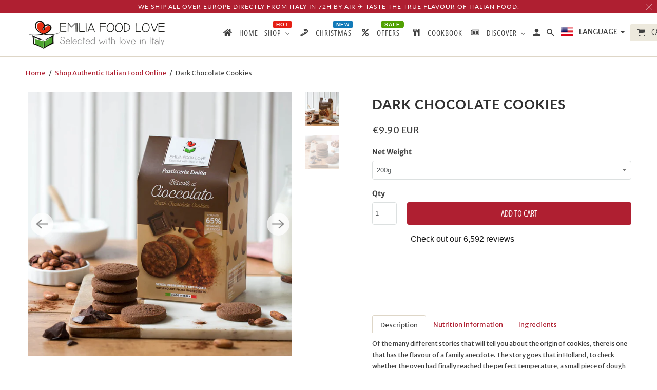

--- FILE ---
content_type: text/html; charset=utf-8
request_url: https://emiliafoodlove.co.uk/products/dark-chocolate-cookies
body_size: 54829
content:


<!DOCTYPE html>
<html lang="{{ shop.locale }}">
  <head>
   
    <meta charset="utf-8">
    <meta http-equiv="cleartype" content="on">
    <meta name="robots" content="index,follow">

    
    <title>Dark Chocolate Cookies - Emilia Pastry | Emilia Food Love - EMILIA FOOD LOVE</title>

    
      <meta name="description" content="Flour, butter, and sugar: three ingredients are enough to make us smile. But the magic happens when we also add cocoa. Dark chocolate cookies are part of a mouth-watering breakfast or a snack that is loved by all ages. They are also a way to treat yourself in the evening, to end the day with just the right amount of sweetness." />
    
 
    

<meta name="author" content="EMILIA FOOD LOVE">
<meta property="og:url" content="https://en.emiliafood.love/products/dark-chocolate-cookies">
<meta property="og:site_name" content="EMILIA FOOD LOVE">



  <meta property="og:type" content="product">
  <meta property="og:title" content="Dark Chocolate Cookies">
  
    
      <meta property="og:image" content="https://emiliafoodlove.co.uk/cdn/shop/products/Biscottialcioccolatodarkchocolatecookiesemiliafoodloveselectedwithloveinitaly_600x.jpg?v=1670081697">
      <meta property="og:image:secure_url" content="https://emiliafoodlove.co.uk/cdn/shop/products/Biscottialcioccolatodarkchocolatecookiesemiliafoodloveselectedwithloveinitaly_600x.jpg?v=1670081697">
      <meta property="og:image:width" content="1000">
      <meta property="og:image:height" content="1000">
      <meta property="og:image:alt" content="Dark Chocolate Cookies">
      
    
      <meta property="og:image" content="https://emiliafoodlove.co.uk/cdn/shop/products/Biscottialcioccolatodarkchocolatecookiesemiliafoodloveselectedwithloveinitaly2_600x.jpg?v=1670081697">
      <meta property="og:image:secure_url" content="https://emiliafoodlove.co.uk/cdn/shop/products/Biscottialcioccolatodarkchocolatecookiesemiliafoodloveselectedwithloveinitaly2_600x.jpg?v=1670081697">
      <meta property="og:image:width" content="1000">
      <meta property="og:image:height" content="1000">
      <meta property="og:image:alt" content="Dark Chocolate Cookies">
      
    
  
  <meta property="product:price:amount" content="9.90">
  <meta property="product:price:currency" content="EUR">



  <meta property="og:description" content="Flour, butter, and sugar: three ingredients are enough to make us smile. But the magic happens when we also add cocoa. Dark chocolate cookies are part of a mouth-watering breakfast or a snack that is loved by all ages. They are also a way to treat yourself in the evening, to end the day with just the right amount of sweetness.">




  <meta name="twitter:site" content="@EmiliaFoodLove">

<meta name="twitter:card" content="summary">

  <meta name="twitter:title" content="Dark Chocolate Cookies">
  <meta name="twitter:description" content="Description Nutrition Information Ingredients Of the many different stories that will tell you about the origin of cookies, there is one that has the flavour of a family anecdote. The story goes that in Holland, to check whether the oven had finally reached the perfect temperature, a small piece of dough was dropped inside. The result, as random as it was delicious, was what we would over time call a &quot;biscuit&quot;. Flour, butter, and sugar: three ingredients are enough to make us smile. But the magic happens when we also add cocoa. Dark chocolate cookies are part of a mouth-watering breakfast or a snack that is loved by all ages. They are also a way to treat yourself in the evening, to end the day with just the right amount of sweetness.  Nutrition Information per 100 g  Energy 1812,04 kJ432,89 kcal">
  <meta name="twitter:image:width" content="240">
  <meta name="twitter:image:height" content="240">
  <meta name="twitter:image" content="https://emiliafoodlove.co.uk/cdn/shop/products/Biscottialcioccolatodarkchocolatecookiesemiliafoodloveselectedwithloveinitaly_240x.jpg?v=1670081697">
  <meta name="twitter:image:alt" content="Dark Chocolate Cookies">



    
    
  
    <!-- Mobile Specific Metas -->
    <meta name="HandheldFriendly" content="True">
    <meta name="MobileOptimized" content="320">
    <meta name="viewport" content="width=device-width,initial-scale=1">
    <meta name="theme-color" content="#ffffff">

    
    
    <link rel="preload" as="image" href="https://cdn.shopify.com/s/files/1/1229/7728/files/logo_prova_280x@2x.png?v=1510440805">
    
    
    
    <link rel="preload" as="image" href="https://emiliafoodlove.co.uk/cdn/shop/products/Biscottialcioccolatodarkchocolatecookiesemiliafoodloveselectedwithloveinitaly_600x.jpg?v=1670081697">

    <link rel="preload" href="//emiliafoodlove.co.uk/cdn/shop/t/26/assets/styles.scss.css?v=156991993149023150771759259616" as="style" onload="this.rel='stylesheet'">

    <link rel="preload" href="https://cdn.shopify.com/extensions/d1203499-56bf-4c1b-a276-c78d20cf1743/0.97.0/assets/buddha-megamenu2.css" as="style" onload="this.rel='stylesheet'">
    <link rel="preload" href="https://cdn.shopify.com/extensions/d1203499-56bf-4c1b-a276-c78d20cf1743/0.97.0/assets/fontawesome.css" as="style" onload="this.rel='stylesheet'">

    <link rel="preload" as="script" href="//emiliafoodlove.co.uk/cdn/shop/t/26/assets/libs.min.js?v=125103769901763796571669657564">

    <link rel="preload" as="script" href="//emiliafoodlove.co.uk/cdn/shop/t/26/assets/jquery.js?v=61395414644828968241604174125">
    
    <!-- Stylesheets for Retina 4.7.1 -->
    <link href="//emiliafoodlove.co.uk/cdn/shop/t/26/assets/styles.scss.css?v=156991993149023150771759259616" rel="stylesheet" type="text/css" media="all" />
    <!--[if lte IE 9]>
      <link href="//emiliafoodlove.co.uk/cdn/shop/t/26/assets/ie.css?v=16370617434440559491587078335" rel="stylesheet" type="text/css" media="all" />
    <![endif]-->
 
    
      <link rel="shortcut icon" type="image/x-icon" href="//emiliafoodlove.co.uk/cdn/shop/files/Emilia_food_love_favicon_180x180.png?v=1613156646">
      <link rel="apple-touch-icon" href="//emiliafoodlove.co.uk/cdn/shop/files/Emilia_food_love_favicon_180x180.png?v=1613156646"/>
      <link rel="apple-touch-icon" sizes="72x72" href="//emiliafoodlove.co.uk/cdn/shop/files/Emilia_food_love_favicon_72x72.png?v=1613156646"/>
      <link rel="apple-touch-icon" sizes="114x114" href="//emiliafoodlove.co.uk/cdn/shop/files/Emilia_food_love_favicon_114x114.png?v=1613156646"/>
      <link rel="apple-touch-icon" sizes="180x180" href="//emiliafoodlove.co.uk/cdn/shop/files/Emilia_food_love_favicon_180x180.png?v=1613156646"/>
      <link rel="apple-touch-icon" sizes="228x228" href="//emiliafoodlove.co.uk/cdn/shop/files/Emilia_food_love_favicon_228x228.png?v=1613156646"/>
    

    <link rel="canonical" href="https://en.emiliafood.love/products/dark-chocolate-cookies" />

    <script>
      
Shopify = window.Shopify || {};Shopify.routes =Shopify.routes || {};Shopify.routes.cart_url = "\/cart";
    </script>
  
    

    <!--<script src="//emiliafoodlove.co.uk/cdn/shop/t/26/assets/app.js?v=73623884686428193451669600060" type="text/javascript"></script>-->
  
    <script>
      window.lazySizesConfig = window.lazySizesConfig || {};
      window.lazySizesConfig.loadMode = 1;
      window.lazySizesConfig.expand = 0;
      window.lazySizesConfig.loadHidden = false;
  	</script>
    
    <script src="//emiliafoodlove.co.uk/cdn/shop/t/26/assets/jquery.js?v=61395414644828968241604174125" ></script>

  	<script defer src="//emiliafoodlove.co.uk/cdn/shop/t/26/assets/lazysizes.min.js?v=130502096143657915071669593908" ></script>
  
    <script defer src="//emiliafoodlove.co.uk/cdn/shop/t/26/assets/app.js?v=73623884686428193451669600060" ></script>

    <script src="//emiliafoodlove.co.uk/cdn/shop/t/26/assets/libs.min.js?v=125103769901763796571669657564"></script> 
   
     <script>window.performance && window.performance.mark && window.performance.mark('shopify.content_for_header.start');</script><meta name="google-site-verification" content="HIfjunnkoO1s-wlNbxX7KpIORAcOAf7PdlZxZmyaXl8">
<meta name="facebook-domain-verification" content="op407ojion6g4jofndu8j5evb92vpc">
<meta name="facebook-domain-verification" content="cb2n3tc6nqzzte1fe9luqjumpz52d1">
<meta name="facebook-domain-verification" content="ggb6s8xjd2i1njrnkqbwzp4nx1kvmz">
<meta name="facebook-domain-verification" content="677rgtrtuwisr08hsf7o6aawz9sl4e">
<meta name="facebook-domain-verification" content="xaopc6fkr009zcib5rgx61kowo1lok">
<meta name="facebook-domain-verification" content="l5fmr2mum6v4vrxfolo30o848o0o6h">
<meta name="facebook-domain-verification" content="nt96bc4uk4ny7fa9ufm5h4l17ivrcm">
<meta name="facebook-domain-verification" content="1rozsrzbza5rpixsuon4i8bzq8b6eg">
<meta name="facebook-domain-verification" content="fmbgdgvd0ga2koqgj5dayn9dzn9lo3">
<meta name="facebook-domain-verification" content="e49r7qrcm8hcay5ne61cztq5wfasqg">
<meta id="shopify-digital-wallet" name="shopify-digital-wallet" content="/12297728/digital_wallets/dialog">
<meta name="shopify-checkout-api-token" content="7a549f5a606e76f1d8b4ebf52a36ea56">
<meta id="in-context-paypal-metadata" data-shop-id="12297728" data-venmo-supported="false" data-environment="production" data-locale="en_US" data-paypal-v4="true" data-currency="EUR">
<link rel="alternate" hreflang="x-default" href="https://en.emiliafood.love/products/dark-chocolate-cookies">
<link rel="alternate" hreflang="en-AU" href="https://au.emiliafood.love/products/dark-chocolate-cookies">
<link rel="alternate" hreflang="en-CA" href="https://ca.emiliafood.love/products/dark-chocolate-cookies">
<link rel="alternate" hreflang="en-DE" href="https://de.emiliafood.love/products/dark-chocolate-cookies">
<link rel="alternate" hreflang="en-DK" href="https://dk.emiliafood.love/products/dark-chocolate-cookies">
<link rel="alternate" hreflang="en-IT" href="https://en.emiliafood.love/products/dark-chocolate-cookies">
<link rel="alternate" hreflang="fr-FR" href="https://fr.emiliafood.love/products/dark-chocolate-cookies">
<link rel="alternate" hreflang="it-IT" href="https://it.emiliafood.love/products/dark-chocolate-cookies">
<link rel="alternate" hreflang="en-SE" href="https://se.emiliafood.love/products/dark-chocolate-cookies">
<link rel="alternate" hreflang="en-GB" href="https://uk.emiliafood.love/products/dark-chocolate-cookies">
<link rel="alternate" type="application/json+oembed" href="https://en.emiliafood.love/products/dark-chocolate-cookies.oembed">
<script async="async" src="/checkouts/internal/preloads.js?locale=en-IT"></script>
<link rel="preconnect" href="https://shop.app" crossorigin="anonymous">
<script async="async" src="https://shop.app/checkouts/internal/preloads.js?locale=en-IT&shop_id=12297728" crossorigin="anonymous"></script>
<script id="apple-pay-shop-capabilities" type="application/json">{"shopId":12297728,"countryCode":"IT","currencyCode":"EUR","merchantCapabilities":["supports3DS"],"merchantId":"gid:\/\/shopify\/Shop\/12297728","merchantName":"EMILIA FOOD LOVE","requiredBillingContactFields":["postalAddress","email","phone"],"requiredShippingContactFields":["postalAddress","email","phone"],"shippingType":"shipping","supportedNetworks":["visa","maestro","masterCard","amex"],"total":{"type":"pending","label":"EMILIA FOOD LOVE","amount":"1.00"},"shopifyPaymentsEnabled":true,"supportsSubscriptions":true}</script>
<script id="shopify-features" type="application/json">{"accessToken":"7a549f5a606e76f1d8b4ebf52a36ea56","betas":["rich-media-storefront-analytics"],"domain":"emiliafoodlove.co.uk","predictiveSearch":true,"shopId":12297728,"locale":"en"}</script>
<script>var Shopify = Shopify || {};
Shopify.shop = "emiliafoodlove.myshopify.com";
Shopify.locale = "en";
Shopify.currency = {"active":"EUR","rate":"1.0"};
Shopify.country = "IT";
Shopify.theme = {"name":"Retina Clean","id":80213409875,"schema_name":"Retina","schema_version":"4.7.1","theme_store_id":null,"role":"main"};
Shopify.theme.handle = "null";
Shopify.theme.style = {"id":null,"handle":null};
Shopify.cdnHost = "emiliafoodlove.co.uk/cdn";
Shopify.routes = Shopify.routes || {};
Shopify.routes.root = "/";</script>
<script type="module">!function(o){(o.Shopify=o.Shopify||{}).modules=!0}(window);</script>
<script>!function(o){function n(){var o=[];function n(){o.push(Array.prototype.slice.apply(arguments))}return n.q=o,n}var t=o.Shopify=o.Shopify||{};t.loadFeatures=n(),t.autoloadFeatures=n()}(window);</script>
<script>
  window.ShopifyPay = window.ShopifyPay || {};
  window.ShopifyPay.apiHost = "shop.app\/pay";
  window.ShopifyPay.redirectState = null;
</script>
<script id="shop-js-analytics" type="application/json">{"pageType":"product"}</script>
<script defer="defer" async type="module" src="//emiliafoodlove.co.uk/cdn/shopifycloud/shop-js/modules/v2/client.init-shop-cart-sync_C5BV16lS.en.esm.js"></script>
<script defer="defer" async type="module" src="//emiliafoodlove.co.uk/cdn/shopifycloud/shop-js/modules/v2/chunk.common_CygWptCX.esm.js"></script>
<script type="module">
  await import("//emiliafoodlove.co.uk/cdn/shopifycloud/shop-js/modules/v2/client.init-shop-cart-sync_C5BV16lS.en.esm.js");
await import("//emiliafoodlove.co.uk/cdn/shopifycloud/shop-js/modules/v2/chunk.common_CygWptCX.esm.js");

  window.Shopify.SignInWithShop?.initShopCartSync?.({"fedCMEnabled":true,"windoidEnabled":true});

</script>
<script>
  window.Shopify = window.Shopify || {};
  if (!window.Shopify.featureAssets) window.Shopify.featureAssets = {};
  window.Shopify.featureAssets['shop-js'] = {"shop-cart-sync":["modules/v2/client.shop-cart-sync_ZFArdW7E.en.esm.js","modules/v2/chunk.common_CygWptCX.esm.js"],"init-fed-cm":["modules/v2/client.init-fed-cm_CmiC4vf6.en.esm.js","modules/v2/chunk.common_CygWptCX.esm.js"],"shop-button":["modules/v2/client.shop-button_tlx5R9nI.en.esm.js","modules/v2/chunk.common_CygWptCX.esm.js"],"shop-cash-offers":["modules/v2/client.shop-cash-offers_DOA2yAJr.en.esm.js","modules/v2/chunk.common_CygWptCX.esm.js","modules/v2/chunk.modal_D71HUcav.esm.js"],"init-windoid":["modules/v2/client.init-windoid_sURxWdc1.en.esm.js","modules/v2/chunk.common_CygWptCX.esm.js"],"shop-toast-manager":["modules/v2/client.shop-toast-manager_ClPi3nE9.en.esm.js","modules/v2/chunk.common_CygWptCX.esm.js"],"init-shop-email-lookup-coordinator":["modules/v2/client.init-shop-email-lookup-coordinator_B8hsDcYM.en.esm.js","modules/v2/chunk.common_CygWptCX.esm.js"],"init-shop-cart-sync":["modules/v2/client.init-shop-cart-sync_C5BV16lS.en.esm.js","modules/v2/chunk.common_CygWptCX.esm.js"],"avatar":["modules/v2/client.avatar_BTnouDA3.en.esm.js"],"pay-button":["modules/v2/client.pay-button_FdsNuTd3.en.esm.js","modules/v2/chunk.common_CygWptCX.esm.js"],"init-customer-accounts":["modules/v2/client.init-customer-accounts_DxDtT_ad.en.esm.js","modules/v2/client.shop-login-button_C5VAVYt1.en.esm.js","modules/v2/chunk.common_CygWptCX.esm.js","modules/v2/chunk.modal_D71HUcav.esm.js"],"init-shop-for-new-customer-accounts":["modules/v2/client.init-shop-for-new-customer-accounts_ChsxoAhi.en.esm.js","modules/v2/client.shop-login-button_C5VAVYt1.en.esm.js","modules/v2/chunk.common_CygWptCX.esm.js","modules/v2/chunk.modal_D71HUcav.esm.js"],"shop-login-button":["modules/v2/client.shop-login-button_C5VAVYt1.en.esm.js","modules/v2/chunk.common_CygWptCX.esm.js","modules/v2/chunk.modal_D71HUcav.esm.js"],"init-customer-accounts-sign-up":["modules/v2/client.init-customer-accounts-sign-up_CPSyQ0Tj.en.esm.js","modules/v2/client.shop-login-button_C5VAVYt1.en.esm.js","modules/v2/chunk.common_CygWptCX.esm.js","modules/v2/chunk.modal_D71HUcav.esm.js"],"shop-follow-button":["modules/v2/client.shop-follow-button_Cva4Ekp9.en.esm.js","modules/v2/chunk.common_CygWptCX.esm.js","modules/v2/chunk.modal_D71HUcav.esm.js"],"checkout-modal":["modules/v2/client.checkout-modal_BPM8l0SH.en.esm.js","modules/v2/chunk.common_CygWptCX.esm.js","modules/v2/chunk.modal_D71HUcav.esm.js"],"lead-capture":["modules/v2/client.lead-capture_Bi8yE_yS.en.esm.js","modules/v2/chunk.common_CygWptCX.esm.js","modules/v2/chunk.modal_D71HUcav.esm.js"],"shop-login":["modules/v2/client.shop-login_D6lNrXab.en.esm.js","modules/v2/chunk.common_CygWptCX.esm.js","modules/v2/chunk.modal_D71HUcav.esm.js"],"payment-terms":["modules/v2/client.payment-terms_CZxnsJam.en.esm.js","modules/v2/chunk.common_CygWptCX.esm.js","modules/v2/chunk.modal_D71HUcav.esm.js"]};
</script>
<script>(function() {
  var isLoaded = false;
  function asyncLoad() {
    if (isLoaded) return;
    isLoaded = true;
    var urls = ["https:\/\/chimpstatic.com\/mcjs-connected\/js\/users\/5bf3f6b9188bb6d8bff924dd0\/5c4e7cf125624817c353fa9d8.js?shop=emiliafoodlove.myshopify.com","\/\/code.tidio.co\/zs5lsb2iuyuwug74gmuu9axj5pht7xth.js?shop=emiliafoodlove.myshopify.com","https:\/\/static.klaviyo.com\/onsite\/js\/klaviyo.js?company_id=Yfvrd3\u0026shop=emiliafoodlove.myshopify.com","https:\/\/static.klaviyo.com\/onsite\/js\/klaviyo.js?company_id=VYpZmw\u0026shop=emiliafoodlove.myshopify.com","https:\/\/static.klaviyo.com\/onsite\/js\/klaviyo.js?company_id=VYpZmw\u0026shop=emiliafoodlove.myshopify.com"];
    for (var i = 0; i < urls.length; i++) {
      var s = document.createElement('script');
      s.type = 'text/javascript';
      s.async = true;
      s.src = urls[i];
      var x = document.getElementsByTagName('script')[0];
      x.parentNode.insertBefore(s, x);
    }
  };
  document.addEventListener('StartAsyncLoading',function(event){asyncLoad();});if(window.attachEvent) {
    window.attachEvent('onload', function(){});
  } else {
    window.addEventListener('load', function(){}, false);
  }
})();</script>
<script id="__st">var __st={"a":12297728,"offset":3600,"reqid":"e592013e-8f7b-4b16-b643-b6fe72bdc1f1-1768648692","pageurl":"emiliafoodlove.co.uk\/products\/dark-chocolate-cookies","u":"1b702bb530a4","p":"product","rtyp":"product","rid":7970920562926};</script>
<script>window.ShopifyPaypalV4VisibilityTracking = true;</script>
<script id="captcha-bootstrap">!function(){'use strict';const t='contact',e='account',n='new_comment',o=[[t,t],['blogs',n],['comments',n],[t,'customer']],c=[[e,'customer_login'],[e,'guest_login'],[e,'recover_customer_password'],[e,'create_customer']],r=t=>t.map((([t,e])=>`form[action*='/${t}']:not([data-nocaptcha='true']) input[name='form_type'][value='${e}']`)).join(','),a=t=>()=>t?[...document.querySelectorAll(t)].map((t=>t.form)):[];function s(){const t=[...o],e=r(t);return a(e)}const i='password',u='form_key',d=['recaptcha-v3-token','g-recaptcha-response','h-captcha-response',i],f=()=>{try{return window.sessionStorage}catch{return}},m='__shopify_v',_=t=>t.elements[u];function p(t,e,n=!1){try{const o=window.sessionStorage,c=JSON.parse(o.getItem(e)),{data:r}=function(t){const{data:e,action:n}=t;return t[m]||n?{data:e,action:n}:{data:t,action:n}}(c);for(const[e,n]of Object.entries(r))t.elements[e]&&(t.elements[e].value=n);n&&o.removeItem(e)}catch(o){console.error('form repopulation failed',{error:o})}}const l='form_type',E='cptcha';function T(t){t.dataset[E]=!0}const w=window,h=w.document,L='Shopify',v='ce_forms',y='captcha';let A=!1;((t,e)=>{const n=(g='f06e6c50-85a8-45c8-87d0-21a2b65856fe',I='https://cdn.shopify.com/shopifycloud/storefront-forms-hcaptcha/ce_storefront_forms_captcha_hcaptcha.v1.5.2.iife.js',D={infoText:'Protected by hCaptcha',privacyText:'Privacy',termsText:'Terms'},(t,e,n)=>{const o=w[L][v],c=o.bindForm;if(c)return c(t,g,e,D).then(n);var r;o.q.push([[t,g,e,D],n]),r=I,A||(h.body.append(Object.assign(h.createElement('script'),{id:'captcha-provider',async:!0,src:r})),A=!0)});var g,I,D;w[L]=w[L]||{},w[L][v]=w[L][v]||{},w[L][v].q=[],w[L][y]=w[L][y]||{},w[L][y].protect=function(t,e){n(t,void 0,e),T(t)},Object.freeze(w[L][y]),function(t,e,n,w,h,L){const[v,y,A,g]=function(t,e,n){const i=e?o:[],u=t?c:[],d=[...i,...u],f=r(d),m=r(i),_=r(d.filter((([t,e])=>n.includes(e))));return[a(f),a(m),a(_),s()]}(w,h,L),I=t=>{const e=t.target;return e instanceof HTMLFormElement?e:e&&e.form},D=t=>v().includes(t);t.addEventListener('submit',(t=>{const e=I(t);if(!e)return;const n=D(e)&&!e.dataset.hcaptchaBound&&!e.dataset.recaptchaBound,o=_(e),c=g().includes(e)&&(!o||!o.value);(n||c)&&t.preventDefault(),c&&!n&&(function(t){try{if(!f())return;!function(t){const e=f();if(!e)return;const n=_(t);if(!n)return;const o=n.value;o&&e.removeItem(o)}(t);const e=Array.from(Array(32),(()=>Math.random().toString(36)[2])).join('');!function(t,e){_(t)||t.append(Object.assign(document.createElement('input'),{type:'hidden',name:u})),t.elements[u].value=e}(t,e),function(t,e){const n=f();if(!n)return;const o=[...t.querySelectorAll(`input[type='${i}']`)].map((({name:t})=>t)),c=[...d,...o],r={};for(const[a,s]of new FormData(t).entries())c.includes(a)||(r[a]=s);n.setItem(e,JSON.stringify({[m]:1,action:t.action,data:r}))}(t,e)}catch(e){console.error('failed to persist form',e)}}(e),e.submit())}));const S=(t,e)=>{t&&!t.dataset[E]&&(n(t,e.some((e=>e===t))),T(t))};for(const o of['focusin','change'])t.addEventListener(o,(t=>{const e=I(t);D(e)&&S(e,y())}));const B=e.get('form_key'),M=e.get(l),P=B&&M;t.addEventListener('StartPreviewBarLoading',(()=>{const t=y();if(P)for(const e of t)e.elements[l].value===M&&p(e,B);[...new Set([...A(),...v().filter((t=>'true'===t.dataset.shopifyCaptcha))])].forEach((e=>S(e,t)))}))}(h,new URLSearchParams(w.location.search),n,t,e,['guest_login'])})(!0,!0)}();</script>
<script integrity="sha256-4kQ18oKyAcykRKYeNunJcIwy7WH5gtpwJnB7kiuLZ1E=" data-source-attribution="shopify.loadfeatures" defer="defer" src="//emiliafoodlove.co.uk/cdn/shopifycloud/storefront/assets/storefront/load_feature-a0a9edcb.js" crossorigin="anonymous"></script>
<script crossorigin="anonymous" defer="defer" src="//emiliafoodlove.co.uk/cdn/shopifycloud/storefront/assets/shopify_pay/storefront-65b4c6d7.js?v=20250812"></script>
<script data-source-attribution="shopify.dynamic_checkout.dynamic.init">var Shopify=Shopify||{};Shopify.PaymentButton=Shopify.PaymentButton||{isStorefrontPortableWallets:!0,init:function(){window.Shopify.PaymentButton.init=function(){};var t=document.createElement("script");t.src="https://emiliafoodlove.co.uk/cdn/shopifycloud/portable-wallets/latest/portable-wallets.en.js",t.type="module",document.head.appendChild(t)}};
</script>
<script data-source-attribution="shopify.dynamic_checkout.buyer_consent">
  function portableWalletsHideBuyerConsent(e){var t=document.getElementById("shopify-buyer-consent"),n=document.getElementById("shopify-subscription-policy-button");t&&n&&(t.classList.add("hidden"),t.setAttribute("aria-hidden","true"),n.removeEventListener("click",e))}function portableWalletsShowBuyerConsent(e){var t=document.getElementById("shopify-buyer-consent"),n=document.getElementById("shopify-subscription-policy-button");t&&n&&(t.classList.remove("hidden"),t.removeAttribute("aria-hidden"),n.addEventListener("click",e))}window.Shopify?.PaymentButton&&(window.Shopify.PaymentButton.hideBuyerConsent=portableWalletsHideBuyerConsent,window.Shopify.PaymentButton.showBuyerConsent=portableWalletsShowBuyerConsent);
</script>
<script data-source-attribution="shopify.dynamic_checkout.cart.bootstrap">document.addEventListener("StartPreviewBarLoading",(function(){function t(){return document.querySelector("shopify-accelerated-checkout-cart, shopify-accelerated-checkout")}if(t())Shopify.PaymentButton.init();else{new MutationObserver((function(e,n){t()&&(Shopify.PaymentButton.init(),n.disconnect())})).observe(document.body,{childList:!0,subtree:!0})}}));
</script>
<link id="shopify-accelerated-checkout-styles" rel="stylesheet" media="screen" href="https://emiliafoodlove.co.uk/cdn/shopifycloud/portable-wallets/latest/accelerated-checkout-backwards-compat.css" crossorigin="anonymous">
<style id="shopify-accelerated-checkout-cart">
        #shopify-buyer-consent {
  margin-top: 1em;
  display: inline-block;
  width: 100%;
}

#shopify-buyer-consent.hidden {
  display: none;
}

#shopify-subscription-policy-button {
  background: none;
  border: none;
  padding: 0;
  text-decoration: underline;
  font-size: inherit;
  cursor: pointer;
}

#shopify-subscription-policy-button::before {
  box-shadow: none;
}

      </style>

<script>window.performance && window.performance.mark && window.performance.mark('shopify.content_for_header.end');</script> 
<script type="text/javascript">
  function loadCSS(filename){var l=document.createElement('link');l.rel='stylesheet';l.href=filename;var h=document.getElementsByTagName('head')[0];h.parentNode.insertBefore(l,h);}
  window.addEventListener('DOMContentLoaded', (event) => {
    setTimeout(function() {
      loadCSS("https://emiliafoodlove.co.uk/cdn/shop/t/26/assets/fonts.css?v=98028077885383694231762362645");  
    }, 100);
  });
</script><noscript>
      <style>
        img.lazyload[data-sizes="auto"] {
          display: none !important;
        }
        .image__fallback {
          width: 100vw;
          display: block !important;
          max-width: 100vw !important;
          margin-bottom: 0;
        }
        .no-js-only {
          display: inherit !important;
        }
        .icon-cart.cart-button {
          display: none;
        }
        .lazyload {
          opacity: 1;
          -webkit-filter: blur(0);
          filter: blur(0);
        }
        .animate_right,
        .animate_left,
        .animate_up,
        .animate_down {
          opacity: 1;
        }
        .product_section .product_form {
          opacity: 1;
        }
        .multi_select,
        form .select {
          display: block !important;
        }
        .swatch_options {
          display: none;
        }
        .primary_logo {
          display: block;
        }
      </style>
    </noscript>
    
<!-- TrustBox script -->
<script type="text/javascript">
function load_trustpilot(){(function e(){var e=document.createElement("script");e.type="text/javascript",e.async=true,e.src="//widget.trustpilot.com/bootstrap/v5/tp.widget.bootstrap.min.js";var t=document.getElementsByTagName("script")[0];t.parentNode.insertBefore(e,t)})();}
if(window.innerWidth>0.5e3) load_trustpilot();
else document.addEventListener('StartAsyncLoading',function(event){load_trustpilot();});
</script>
<!-- End TrustBox script -->
    
   
    
  <!-- SchemaAPP Liquid Start -->



    <script type="application/ld+json">
        {"@context":"http://schema.org","@type":"Product","@id":"https://emiliafood.love/products/dark-chocolate-cookies#Product","name":"Dark Chocolate Cookies","description":"\n\nDescription\nNutrition Information\nIngredients\n\n\n\n\n\nOf the many different stories that will tell you about the origin of cookies, there is one that has the flavour of a family anecdote. The story goes that in Holland, to check whether the oven had finally reached the perfect temperature, a small piece of dough was dropped inside. The result, as random as it was delicious, was what we would over time call a \"biscuit\". Flour, butter, and sugar: three ingredients are enough to make us smile. But the magic happens when we also add cocoa. Dark chocolate cookies are part of a mouth-watering breakfast or a snack that is loved by all ages. They are also a way to treat yourself in the evening, to end the day with just the right amount of sweetness.\n\n\n\n\n\n\u00a0Nutrition Information per 100 g\u00a0\n\n\n\nEnergy\n2182\u00a0kJ521 kcal\n\n\nFat\n27,2 g\n\n\n\u00a0 Of Which Saturates\n20,1 g\n\n\nCarbohydrate\n60,9 g\n\n\n\u00a0 Of Which Sugars\n30,3 g\n\n\nFibers\n\n3,4 g\n\n\nProtein\n6,2 g\n\n\nSalt\n0,2 g\n\n\n\n\n\n\n\n\n\n Ingredients: WHEAT FLOUR (WHEAT), Powdered sugar, BUTTER (MILK), Cocoa,\u2029Tahitian Vanilla Beans, Salt. \nContains: MILK, WHEAT.\nIt may contain traces of: nuts, soy.\nWITH NO ARTIFICIAL INGREDIENTS\nKeep in a cool and dry place, away from light.\nManufactured in a facility that also processes:CELERY,MUSTARD,TREE NUTS\u00a0(PINE NUT,WALNUT,ALMOND).\n\n\n\n ","category":"Biscotti","sku":"BISCOTTICACAO","url":"https://emiliafood.love/products/dark-chocolate-cookies","weight":{"@type":"QuantitativeValue","unitCode":"KGM","value":0.3,"@id":"https://emiliafood.love/products/dark-chocolate-cookies#Weight"},"brand":{"@type":"Brand","name":"Emilia food love","@id":"https://emiliafood.love/products/dark-chocolate-cookies#Brand"},"offers":{"@type":"Offer","name":"Dark Chocolate Cookies","price":"9.90","priceCurrency":"EUR","availability":"InStock","itemCondition":"http://schema.org/NewCondition","sku":"BISCOTTICACAO","@id":"https://emiliafood.love/products/dark-chocolate-cookies#Offer_43793410097390","url":"https://emiliafood.love/products/dark-chocolate-cookies?variant=43793410097390"},"image":[{"@type":"ImageObject","height":1000,"width":1000,"url":"https://cdn.shopify.com/s/files/1/1229/7728/products/Biscottialcioccolatodarkchocolatecookiesemiliafoodloveselectedwithloveinitaly.jpg?v=1670081697","@id":"https://cdn.shopify.com/s/files/1/1229/7728/products/Biscottialcioccolatodarkchocolatecookiesemiliafoodloveselectedwithloveinitaly.jpg?v=1670081697"},{"@type":"ImageObject","height":1000,"width":1000,"url":"https://cdn.shopify.com/s/files/1/1229/7728/products/Biscottialcioccolatodarkchocolatecookiesemiliafoodloveselectedwithloveinitaly2.jpg?v=1670081697","@id":"https://cdn.shopify.com/s/files/1/1229/7728/products/Biscottialcioccolatodarkchocolatecookiesemiliafoodloveselectedwithloveinitaly2.jpg?v=1670081697"}]}
    </script>

<!-- SchemaAPP Liquid End -->
    

<link rel="alternate" hreflang="fr" href="https://fr.emiliafood.love/products/dark-chocolate-cookies" /><link rel="alternate" hreflang="en" href="https://en.emiliafood.love/products/dark-chocolate-cookies" /><link rel="alternate" hreflang="it" href="https://it.emiliafood.love/products/dark-chocolate-cookies" />
 
  
   

    
    
    <script type="text/javascript">
var _iub = _iub || [];
_iub.csConfiguration = {"cookiePolicyInOtherWindow":true,"ccpaAcknowledgeOnDisplay":true,"lang":"en","siteId":535830,"consentOnContinuedBrowsing":false,"floatingPreferencesButtonDisplay":false,"perPurposeConsent":true,"countryDetection":true,"enableCcpa":true,"cookiePolicyId":7835919, "banner":{ "textColor":"#404040","backgroundColor":"#ede9dd","logo":"https://cdn.shopify.com/s/files/1/1229/7728/files/logo_prova_280x@2x.png?v=1510440805","brandTextColor":"#404040","brandBackgroundColor":"#ede9dd","acceptButtonDisplay":true,"acceptButtonColor":"#af1f31","acceptButtonCaptionColor":"white","customizeButtonDisplay":true,"customizeButtonColor":"#404040","customizeButtonCaptionColor":"white","position":"float-top-center","rejectButtonColor":"#010101","rejectButtonCaptionColor":"white","rejectButtonDisplay":true,"listPurposes":true }};
</script>
<script type="text/javascript" data-src="//cdn.iubenda.com/cs/ccpa/stub.js"></script>
<script type="text/javascript" data-src="//cdn.iubenda.com/cs/iubenda_cs.js" charset="UTF-8" async></script>
    
  
   
     
    
  
  
    <!-- PickyStory code, do not modify. Safe to remove after the app is uninstalled -->
  
  <!-- PickyStory code end -->
    
    
    
    
          
    
    <!-- Start of Sleeknote signup and lead generation tool - www.sleeknote.com -->
<script id="sleeknoteScript" type="text/javascript">
  document.addEventListener('StartAsyncLoading',function(event){ 
	(function () {
		var sleeknoteScriptTag = document.createElement("script");
		sleeknoteScriptTag.type = "text/javascript";
		sleeknoteScriptTag.charset = "utf-8";
		sleeknoteScriptTag.src = ("//sleeknotecustomerscripts.sleeknote.com/56946.js");
		var s = document.getElementById("sleeknoteScript"); 
		s.parentNode.insertBefore(sleeknoteScriptTag, s); 
	})();
    })
</script>
<!-- End of Sleeknote signup and lead generation tool - www.sleeknote.com -->
      
    
    
<meta class='geo-ip' content='[base64]'><script async src='//en.emiliafood.love/apps/easylocation/easylocation-1.0.3.min.js'></script><!--DOOFINDER-SHOPIFY-->
        
        <!--/DOOFINDER-SHOPIFY--><!-- BEGIN app block: shopify://apps/geo-pro-geolocation/blocks/geopro/16fc5313-7aee-4e90-ac95-f50fc7c8b657 --><!-- This snippet is used to load Geo:Pro data on the storefront -->
<meta class='geo-ip' content='[base64]'>
<!-- This snippet initializes the plugin -->
<script async>
  try {
    const loadGeoPro=()=>{let e=e=>{if(!e||e.isCrawler||"success"!==e.message){window.geopro_cancel="1";return}let o=e.isAdmin?"el-geoip-location-admin":"el-geoip-location",s=Date.now()+864e5;localStorage.setItem(o,JSON.stringify({value:e.data,expires:s})),e.isAdmin&&localStorage.setItem("el-geoip-admin",JSON.stringify({value:"1",expires:s}))},o=new XMLHttpRequest;o.open("GET","https://geo.geoproapp.com?x-api-key=91e359ab7-2b63-539e-1de2-c4bf731367a7",!0),o.responseType="json",o.onload=()=>e(200===o.status?o.response:null),o.send()},load=!["el-geoip-location-admin","el-geoip-location"].some(e=>{try{let o=JSON.parse(localStorage.getItem(e));return o&&o.expires>Date.now()}catch(s){return!1}});load&&loadGeoPro();
  } catch(e) {
    console.warn('Geo:Pro error', e);
    window.geopro_cancel = '1';
  }
</script>
<script src="https://cdn.shopify.com/extensions/019b746b-26da-7a64-a671-397924f34f11/easylocation-195/assets/easylocation-storefront.min.js" type="text/javascript" async></script>


<!-- END app block --><!-- BEGIN app block: shopify://apps/buddha-mega-menu-navigation/blocks/megamenu/dbb4ce56-bf86-4830-9b3d-16efbef51c6f -->
<script>
        var productImageAndPrice = [],
            collectionImages = [],
            articleImages = [],
            mmLivIcons = false,
            mmFlipClock = false,
            mmFixesUseJquery = false,
            mmNumMMI = 6,
            mmSchemaTranslation = {},
            mmMenuStrings =  {"menuStrings":{"default":{"HOME":"HOME","SHOP":"SHOP","PIZZA BASES":"PIZZA BASES","Classic Pizza Base":"Classic Pizza Base","Pan Pizza Base":"Pan Pizza Base","Pinsa Base":"Pinsa Base","Sheet Pan Pizza":"Sheet Pan Pizza","Traditional Paddle Pizza Base":"Traditional Paddle Pizza Base","Pizza Smile Base":"Pizza Smile Base","Classic Margherita Pizza Kit":"Classic Margherita Pizza Kit","Pizza Bases Tasting":"Pizza Bases Tasting","Classic Pizza Base GLUTEN FREE (4 Pack)":"Classic Pizza Base GLUTEN FREE (4 Pack)","PARMIGIANO REGGIANO DOP":"PARMIGIANO REGGIANO DOP","Parmigiano Reggiano DOP 18 months":"Parmigiano Reggiano DOP 18 months","Parmigiano Reggiano DOP 24 months":"Parmigiano Reggiano DOP 24 months","Parmigiano Reggiano DOP 36 months":"Parmigiano Reggiano DOP 36 months","Parmigiano Reggiano DOP 48 months":"Parmigiano Reggiano DOP 48 months","Parmigiano Reggiano DOP 60 months":"Parmigiano Reggiano DOP 60 months","Parmigiano Reggiano DOP 72 months":"Parmigiano Reggiano DOP 72 months","Parmigiano Reggiano PDO 100 months (Limited Edition)":"Parmigiano Reggiano PDO 100 months (Limited Edition)","Parmigiano Reggiano DOP 120 months (10 years - Limited Edition)":"Parmigiano Reggiano DOP 120 months (10 years - Limited Edition)","Parmigiano Reggiano DOP 140 months (Limited Edition)":"Parmigiano Reggiano DOP 140 months (Limited Edition)","Tris Parmigiano Reggiano PDO 18, 24, 36 months":"Tris Parmigiano Reggiano PDO 18, 24, 36 months","Tris Parmigiano Reggiano PDO 48, 60, 72 months":"Tris Parmigiano Reggiano PDO 48, 60, 72 months","Parmigiano Reggiano PDO Tasting (18, 24, 36, 48, 60, 72 months)":"Parmigiano Reggiano PDO Tasting (18, 24, 36, 48, 60, 72 months)","Parmigiano Reggiano DOP Whole and Half cheese wheels":"Parmigiano Reggiano DOP Whole and Half cheese wheels","Parmigiano Reggiano Biscuits":"Parmigiano Reggiano Biscuits","Parmigiano Reggiano crackers":"Parmigiano Reggiano crackers","PECORINO & PROVOLONE":"PECORINO & PROVOLONE","Soft Pecorino from Reggio Emilia Apennines":"Soft Pecorino from Reggio Emilia Apennines","Semi Aged Pecorino from Reggio Emilia Apennines":"Semi Aged Pecorino from Reggio Emilia Apennines","Aged Pecorino from Reggio Emilia Apennines":"Aged Pecorino from Reggio Emilia Apennines","Caciotta":"Caciotta","Pecorino Tasting (4 packs)":"Pecorino Tasting (4 packs)","Mild Provolone":"Mild Provolone","Strong Provolone":"Strong Provolone","Strong and Mild Provolone":"Strong and Mild Provolone","Pecorino Romano DOP":"Pecorino Romano DOP","Cave-aged Pecorino":"Cave-aged Pecorino","Pecorino with Truffle":"Pecorino with Truffle","CURED MEATS":"CURED MEATS","Guanciale (Pork Jowl)":"Guanciale (Pork Jowl)","Finocchiona (Fennel Salame)":"Finocchiona (Fennel Salame)","Tuscan Salame":"Tuscan Salame","Tuscan Salami Duo (Salame and Finocchiona)":"Tuscan Salami Duo (Salame and Finocchiona)","Carbonara Essentials Kit":"Carbonara Essentials Kit","TUSCAN OLIVE OIL":"TUSCAN OLIVE OIL","TUSCAN PANTRY":"TUSCAN PANTRY","TUSCAN DRY PASTA":"TUSCAN DRY PASTA","CHARCUTERIE":"CHARCUTERIE","PROSCIUTTO DI PARMA":"PROSCIUTTO DI PARMA","Prosciutto di Parma DOP (Slice)":"Prosciutto di Parma DOP (Slice)","Prosciutto di Parma DOP (half)":"Prosciutto di Parma DOP (half)","Prosciutto di Parma DOP Gambetto (Rear Leg)":"Prosciutto di Parma DOP Gambetto (Rear Leg)","Prosciutto di Parma DOP with bone":"Prosciutto di Parma DOP with bone","Prosciutto di Parma DOP without bone (bound)":"Prosciutto di Parma DOP without bone (bound)","Prosciutto di Parma DOP without bone (Pressed)":"Prosciutto di Parma DOP without bone (Pressed)","Culatello di Zibello DOP":"Culatello di Zibello DOP","Culatello with Rind (Culatta)":"Culatello with Rind (Culatta)","Traditional Culatello":"Traditional Culatello","Mortadella Bologna IGP":"Mortadella Bologna IGP","Coppa":"Coppa","Fiocco di Prosciutto":"Fiocco di Prosciutto","Rolled Pancetta (Bacon)":"Rolled Pancetta (Bacon)","Salami emiliano":"Salami emiliano","Strolghino salami of Culatello":"Strolghino salami of Culatello","Ciccioli or Greppole (Pork Scratchings)":"Ciccioli or Greppole (Pork Scratchings)","Salami & Strolghino of Culatello":"Salami & Strolghino of Culatello","FRESH PASTA":"FRESH PASTA","Cappelletti or Tortellini":"Cappelletti or Tortellini","Anolini":"Anolini","Green Tortelli":"Green Tortelli","Pumpkin Tortelli":"Pumpkin Tortelli","Parma Green Tortelli":"Parma Green Tortelli","Potato Tortelli":"Potato Tortelli","Potato Gnocchi":"Potato Gnocchi","Green Chicche":"Green Chicche","Lasagne":"Lasagne","Tagliatelle":"Tagliatelle","Garganelli":"Garganelli","GARDEN VEGETABLES":"GARDEN VEGETABLES","Fried Vegetable Sauce":"Fried Vegetable Sauce","Pepper Sauce":"Pepper Sauce","Vegetable Sauce":"Vegetable Sauce","Tomato and Vegetable Sauce":"Tomato and Vegetable Sauce","Vegetable Sauces Tasting (4 pack)":"Vegetable Sauces Tasting (4 pack)","Borettane Onions in oil":"Borettane Onions in oil","Cauliflower in oil":"Cauliflower in oil","Grilled Eggplant in oil":"Grilled Eggplant in oil","Grilled Peppers in oil":"Grilled Peppers in oil","Pumpkin in oil":"Pumpkin in oil","Vegetable Mix in oil (Giardiniera)":"Vegetable Mix in oil (Giardiniera)","Vegetables in oil Tasting (6 pack)":"Vegetables in oil Tasting (6 pack)","EMILIA BAKERY":"EMILIA BAKERY","Olive Oil crackers":"Olive Oil crackers","Turmeric crackers with poppy seeds":"Turmeric crackers with poppy seeds","Tomato and oregano crackers":"Tomato and oregano crackers","Sesame crackers":"Sesame crackers","Rosemary Crackers":"Rosemary Crackers","Crackers and Biscuits (6 pack)":"Crackers and Biscuits (6 pack)","CRAFT TOOLS":"CRAFT TOOLS","Cheese Knife":"Cheese Knife","Cheese slicer":"Cheese slicer","Cheese Grater":"Cheese Grater","Cutting Board":"Cutting Board","Ovtene Bags (Freshness Saver)":"Ovtene Bags (Freshness Saver)","Cheese Box and Ceramic Cheese Spoon":"Cheese Box and Ceramic Cheese Spoon","Freshness-saving Glass Cheese Holder with Vacuum Seal":"Freshness-saving Glass Cheese Holder with Vacuum Seal","Spaghetti Bowl and Oven Pan":"Spaghetti Bowl and Oven Pan","Formella Pot":"Formella Pot","Cooking Tools":"Cooking Tools","Cheese Tools":"Cheese Tools","Cheese Box and Spoon Grater":"Cheese Box and Spoon Grater","PRESERVES AND COMPOTES":"PRESERVES AND COMPOTES","Apricot Preserves":"Apricot Preserves","Cherry Preserves":"Cherry Preserves","Strawberry Preserves":"Strawberry Preserves","Peach Preserves":"Peach Preserves","Artisanal Fruit Preserves Tasting (4 Jars)":"Artisanal Fruit Preserves Tasting (4 Jars)","Pepper and Balsamic Compote":"Pepper and Balsamic Compote","Strawberry and Balsamic Compote":"Strawberry and Balsamic Compote","Red Onion and Balsamic Compote":"Red Onion and Balsamic Compote","Pear and Balsamic Compote":"Pear and Balsamic Compote","Apricot and Rosemary Compote":"Apricot and Rosemary Compote","Peach and Sage Compote":"Peach and Sage Compote","Artisanal Compotes Tasting Set (6 Jars)":"Artisanal Compotes Tasting Set (6 Jars)","EMILIA PASTRY":"EMILIA PASTRY","Chocolate Chip Cookies":"Chocolate Chip Cookies","Dark Chocolate Cookies":"Dark Chocolate Cookies","Ginger Chip Cookies":"Ginger Chip Cookies","Honey Cookies":"Honey Cookies","Cookies Tasting (4 packs)":"Cookies Tasting (4 packs)","Dark Cream":"Dark Cream","Gianduia Cream":"Gianduia Cream","White Chocolate and Pistachio Cream":"White Chocolate and Pistachio Cream","Almond Cantucci":"Almond Cantucci","Apple, Raisin and Cinnamon Cantucci":"Apple, Raisin and Cinnamon Cantucci","Fig Cantucci":"Fig Cantucci","Chocolate Cantucci":"Chocolate Cantucci","Cantucci Tasting Set – 4 Artisanal Italian Biscuits":"Cantucci Tasting Set – 4 Artisanal Italian Biscuits","TOMATO SAUCES AND PASSATA PUREE":"TOMATO SAUCES AND PASSATA PUREE","Tomato Passata":"Tomato Passata","Rustica Tomato Passata":"Rustica Tomato Passata","Tomato Passata with Basil":"Tomato Passata with Basil","Contadina Tomato Sauce":"Contadina Tomato Sauce","Ketchup Tomato Sauce":"Ketchup Tomato Sauce","Tomato Passata and Sauces":"Tomato Passata and Sauces","Red Datterino Tomato Passata (2 Jars)":"Red Datterino Tomato Passata (2 Jars)","Cherry Tomato Passata (2 Jars)":"Cherry Tomato Passata (2 Jars)","Yellow Datterino Tomato Passata (2 Jar)":"Yellow Datterino Tomato Passata (2 Jar)","Datterino Tomato Puree Trio | Red, Yellow & Cherry Blends (6 Jars)":"Datterino Tomato Puree Trio | Red, Yellow & Cherry Blends (6 Jars)","Semi-Dry Cherry Tomatoes":"Semi-Dry Cherry Tomatoes","Chili Pepper Tomato Sauce":"Chili Pepper Tomato Sauce","Datterino and Capers Tomato Sauce":"Datterino and Capers Tomato Sauce","Datterino and Olives Tomato Sauce":"Datterino and Olives Tomato Sauce","Eggplant and Peppers Tomato Sauce":"Eggplant and Peppers Tomato Sauce","Datterino Tomato Sauces (4 Jar Tasting Set)":"Datterino Tomato Sauces (4 Jar Tasting Set)","BALSAMICO":"BALSAMICO","BALSAMIC DRESSING":"BALSAMIC DRESSING","Goccia Nera - Balsamic dressing 8 years aged":"Goccia Nera - Balsamic dressing 8 years aged","Goccia Gialla - Balsamic Fuji apple dressing":"Goccia Gialla - Balsamic Fuji apple dressing","Goccia Tartufo - Balsamic white truffle dressing":"Goccia Tartufo - Balsamic white truffle dressing","Goccia Rosé - Balsamic Dressing":"Goccia Rosé - Balsamic Dressing","Balsamic Tasting (Black, Apple Fuji, White Truffle, Rosé)":"Balsamic Tasting (Black, Apple Fuji, White Truffle, Rosé)","BALSAMIC MODENA IGP":"BALSAMIC MODENA IGP","PGI Balsamic Vinegar of Modena Aged":"PGI Balsamic Vinegar of Modena Aged","TRADITIONAL DOP BALSAMIC MODENA":"TRADITIONAL DOP BALSAMIC MODENA","Traditional DOP Balsamic Vinegar of Modena Aged (Affinato)":"Traditional DOP Balsamic Vinegar of Modena Aged (Affinato)","Traditional DOP Balsamic Vinegar of Modena Extra-aged (Extravecchio)":"Traditional DOP Balsamic Vinegar of Modena Extra-aged (Extravecchio)","Traditional DOP Balsamic Vinegar of Modena Aged and Extra-aged (Affinato and Extravecchio)":"Traditional DOP Balsamic Vinegar of Modena Aged and Extra-aged (Affinato and Extravecchio)","TRADITIONAL DOP BALSAMIC REGGIO EMILIA":"TRADITIONAL DOP BALSAMIC REGGIO EMILIA","Traditional DOP Balsamic Vinegar of Reggio Emilia Lobster Stamp ":"Traditional DOP Balsamic Vinegar of Reggio Emilia Lobster Stamp ","Traditional DOP Balsamic Vinegar of Reggio Emilia Silver Stamp (Bollino Argento)":"Traditional DOP Balsamic Vinegar of Reggio Emilia Silver Stamp (Bollino Argento)","Traditional DOP Balsamic Vinegar of Reggio Emilia Gold Stamp (Bollino Oro)":"Traditional DOP Balsamic Vinegar of Reggio Emilia Gold Stamp (Bollino Oro)","Traditional DOP Balsamic Vinegar of Reggio Emilia Lobster, Silver and Gold Stamp":"Traditional DOP Balsamic Vinegar of Reggio Emilia Lobster, Silver and Gold Stamp","EXTRA VIRGIN OLIVE OIL":"EXTRA VIRGIN OLIVE OIL","Extra Virgin Olive Oil \"Colline di Romagna\" DOP":"Extra Virgin Olive Oil \"Colline di Romagna\" DOP","Extra Virgin Olive Oil \"Colline di Romagna\" DOP GOLD AWARD at NYIOOC (Buy 3 get 1 FREE)":"Extra Virgin Olive Oil \"Colline di Romagna\" DOP GOLD AWARD at NYIOOC (Buy 3 get 1 FREE)","Extra Virgin Olive Oil Chianti Classico DOP":"Extra Virgin Olive Oil Chianti Classico DOP","Extra Virgin Olive Oil Toscano IGP (Light Flavour)":"Extra Virgin Olive Oil Toscano IGP (Light Flavour)","Extra Virgin Olive Oil Toscano IGP (Balanced flavor)":"Extra Virgin Olive Oil Toscano IGP (Balanced flavor)","Extra Virgin Olive Oil Toscano IGP (Intense Flavor)":"Extra Virgin Olive Oil Toscano IGP (Intense Flavor)","Toscano DOP and PGI Extra Virgin Olive Oil Trio | PGI Light, Chianti DOP & PGI Intense":"Toscano DOP and PGI Extra Virgin Olive Oil Trio | PGI Light, Chianti DOP & PGI Intense","Italian Extra Virgin Olive Oil Duo DOP | Chianti Classico and Colline di Romagna":"Italian Extra Virgin Olive Oil Duo DOP | Chianti Classico and Colline di Romagna","SWEET PANTRY":"SWEET PANTRY","Canned Apricots":"Canned Apricots","Canned Black Cherries":"Canned Black Cherries","Canned Cherries":"Canned Cherries","Canned Nectarine Peaches":"Canned Nectarine Peaches","Canned Strawberries":"Canned Strawberries","Canned Prunes":"Canned Prunes","Canned Fruit":"Canned Fruit","HONEY AND SAFFRON":"HONEY AND SAFFRON","Acacia Honey":"Acacia Honey","Chestnut Honey":"Chestnut Honey","Linden Honey":"Linden Honey","Wildflower Honey":"Wildflower Honey","Paradise Wildflower Honey":"Paradise Wildflower Honey","Zaffiro - Acacia Honey and Saffron":"Zaffiro - Acacia Honey and Saffron","Honey Tasting (6 Pack)":"Honey Tasting (6 Pack)","Saffron Stigmas":"Saffron Stigmas","Nocciomiele - Acacia Honey and Hazelnut Paste Preparation":"Nocciomiele - Acacia Honey and Hazelnut Paste Preparation","CHRISTMAS":"CHRISTMAS","OFFERS":"OFFERS","COOKBOOK":"COOKBOOK","DISCOVER":"DISCOVER","ABOUT US":"ABOUT US","MISSION":"MISSION","COME TO ITALY":"COME TO ITALY","FOOD VALLEY":"FOOD VALLEY","CUSTOMERS REVIEWS":"CUSTOMERS REVIEWS","LOGIN ACCOUNT":"LOGIN ACCOUNT"}},"additional":{"default":{"Add to cart":"Add to cart","Sold out":"Sold out","JUST ADDED TO YOUR CART":"JUST ADDED TO YOUR CART","OUT OF STOCK":"OUT OF STOCK","View Cart":"View Cart","NEW":"NEW","SALE":"SALE","HOT":"HOT"}}} ,
            mmShopLocale = "en",
            mmShopLocaleCollectionsRoute = "/collections",
            mmSchemaDesignJSON = [{"action":"menu-select","value":"force-mega-menu"},{"action":"design","setting":"addtocart_background_hover_color","value":"#8a1a27"},{"action":"design","setting":"price_color","value":"#8a1a27"},{"action":"design","setting":"background_color","value":"#ede9dd"},{"action":"design","setting":"link_hover_color","value":"#af1f31"},{"action":"design","setting":"font_size","value":"11px"},{"action":"design","setting":"vertical_background_color","value":"#ffffff"},{"action":"design","setting":"background_hover_color","value":"#ede9dd"},{"action":"design","setting":"button_text_color","value":"#ffffff"},{"action":"design","setting":"button_text_hover_color","value":"#ffffff"},{"action":"design","setting":"button_background_color","value":"#0da19a"},{"action":"design","setting":"button_background_hover_color","value":"#0d8781"},{"action":"design","setting":"main_menu_item_direction_CPOFE","value":"right"},{"action":"design","setting":"font_family","value":"Merriweather Sans"},{"action":"design","setting":"text_color","value":"#404040"},{"action":"design","setting":"vertical_font_family","value":"Merriweather Sans"},{"action":"design","setting":"vertical_font_size","value":"13px"},{"action":"design","setting":"vertical_text_color","value":"#404040"},{"action":"design","setting":"vertical_link_hover_color","value":"#af1f31"}],
            mmDomChangeSkipUl = "",
            buddhaMegaMenuShop = "emiliafoodlove.myshopify.com",
            mmWireframeCompression = "0",
            mmExtensionAssetUrl = "https://cdn.shopify.com/extensions/019abe06-4a3f-7763-88da-170e1b54169b/mega-menu-151/assets/";var bestSellersHTML = '';var newestProductsHTML = '';/* get link lists api */
        var linkLists={"main-menu" : {"title":"Main menu", "items":["/","/collections","/pages/about-us","/pages/our-mission","/pages/food-valley",]},"footer" : {"title":"Menu", "items":["/","/collections/parmigiano-reggiano-pdo","/collections/traditional-cheeses","/collections/charcuterie","/collections/dressing-balsamic-vinegar","/collections/fresh-pasta-fresca","/collections/tomato-sauces-and-passata","/collections/garden-vegetables","/collections/sweet-pantry","/collections/extra-virgin-olive-oil-and-flour","/collections/emilia-bakery","/collections/emilia-pastry","/collections/craft-tools-parmigiano-reggiano","/collections/emilia-traditional-desserts","/collections/preserves-compotes-jams-marmalade","/collections/larder-compotes-and-chutneys","/collections/honey-and-saffron","/collections/combo-box-offer","/collections/christmas-gifts-box",]},"footer-menu-2" : {"title":"EMILIA FOOD LOVE", "items":["/blogs/cookbook","/pages/about-us","/pages/our-mission","/pages/food-valley","/pages/shipping","/pages/terms-conditions","/pages/refund-policy","/pages/privacy-policy","/pages/are-you-a-company-b2b","/pages/help","/policies/terms-of-service","/policies/refund-policy","/apps/sitemap",]},"customer-account-main-menu" : {"title":"Customer account main menu", "items":["/","https://shopify.com/12297728/account/orders?locale=en&amp;region_country=IT",]},};/*ENDPARSE*/

        linkLists["force-mega-menu"]={};linkLists["force-mega-menu"].title="Retina Theme - Mega Menu";linkLists["force-mega-menu"].items=[1];

        /* set product prices *//* get the collection images *//* get the article images *//* customer fixes */
        var mmThemeFixesBeforeInit = function(){setTimeout(function(){applyMegaMenu();applyOnClick();},500);}; var mmThemeFixesBefore = function(){ if (selectedMenu=="force-mega-menu" && tempMenuObject.u.matches("#mm-0, #nav .mm-listview")) { tempMenuObject.skipCheck = true; tempMenuObject.forceMenu = true; tempMenuObject.liClasses = ""; tempMenuObject.aClasses = "mm-subopen mm-fullsubopen"; tempMenuObject.liItems = mmNot(tempMenuObject.u.children, "#customer_login_link", true); var firstMenu = true; mmForEach(document, "#nav>ul", function(el){ if (firstMenu) { el.classList.remove("mm-subopened"); el.classList.remove("mm-hidden"); firstMenu = false; } else { el.parentElement.removeChild(el); } }); } else if (selectedMenu=="force-mega-menu" && tempMenuObject.u.matches(".menu")) { tempMenuObject.forceMenu = true; tempMenuObject.skipCheck = true; tempMenuObject.liClasses = ""; tempMenuObject.aClasses = "top-link sub-menu active"; tempMenuObject.liItems = []; mmForEachChild(tempMenuObject.u, "LI", function(el){ if (el.querySelector(".sub-menu,.top-link,.dropdown-link")) tempMenuObject.liItems[tempMenuObject.liItems.length] = el; }); } else if (selectedMenu=="force-mega-menu" && tempMenuObject.u.matches(".mobile-menu")) { tempMenuObject.forceMenu = true; tempMenuObject.skipCheck = true; tempMenuObject.liClasses = "mobile-menu__tier-1-item"; tempMenuObject.aClasses = "mobile-menu__tier-1-link"; tempMenuObject.liItems = tempMenuObject.u.children; } else if (selectedMenu=="force-mega-menu" && tempMenuObject.u.matches(".main-nav")) { tempMenuObject.forceMenu = true; tempMenuObject.skipCheck = true; tempMenuObject.liClasses = "main-nav__tier-1-item"; tempMenuObject.aClasses = "main-nav__tier-1-link"; tempMenuObject.liItems = tempMenuObject.u.children; } }; var mmThemeFixesAfter = function(){ mmForEach(document, "#mm-0>.buddha-menu-item a, .mm-listview>.buddha-menu-item a", function(el){ el.removeAttribute("href"); }); var firstMenu = true; mmForEach(document, "#nav .mm-panels>div", function(el){ if (firstMenu) { el.classList.remove("mm-subopened"); el.classList.remove("mm-hidden"); var menuTopText = el.querySelector(".mm-title"); if (menuTopText) menuTopText = menuTopText.innerText; mmForEach(document, "#nav .mm-navbar-top>.mm-title", function(el) { el.innerText = menuTopText; }); mmForEach(document, "#nav .mm-navbar-top>.mm-btn", function(el) { el.parentElement.removeChild(el); }); firstMenu = false; } else { el.parentElement.removeChild(el); } }); mmForEach(document, ".mm-listview>li>a", function(el){ el.classList.remove("mm-next"); }); }; 
        

        var mmWireframe = {"html" : "<li role=\"none\" class=\"buddha-menu-item\" itemId=\"YFMY6\"  ><a data-href=\"/\" href=\"/\" aria-label=\"HOME\" data-no-instant=\"\" onclick=\"mmGoToPage(this, event); return false;\" role=\"menuitem\"  ><i class=\"mm-icon static fa fa-home\" aria-hidden=\"true\"></i><span class=\"mm-title\">HOME</span></a></li><li role=\"none\" class=\"buddha-menu-item\" itemId=\"CPOFE\"  ><a data-href=\"/collections\" href=\"/collections\" aria-label=\"SHOP\" data-no-instant=\"\" onclick=\"mmGoToPage(this, event); return false;\" role=\"menuitem\"  ><span class=\"mm-title\">SHOP</span><i class=\"mm-arrow mm-angle-down\" aria-hidden=\"true\"></i><span class=\"toggle-menu-btn\" style=\"display:none;\" title=\"Toggle menu\" onclick=\"return toggleSubmenu(this)\"><span class=\"mm-arrow-icon\"><span class=\"bar-one\"></span><span class=\"bar-two\"></span></span></span><span class=\"mm-label hot\">HOT</span></a><ul class=\"mm-submenu tree  medium \" role=\"menu\"><li data-href=\"/collections/pizza-food-love\" href=\"/collections/pizza-food-love\" aria-label=\"PIZZA BASES\" data-no-instant=\"\" onclick=\"mmGoToPage(this, event); return false;\" role=\"menuitem\" haslabel=\"HOT\"  ><a data-href=\"/collections/pizza-food-love\" href=\"/collections/pizza-food-love\" aria-label=\"PIZZA BASES\" data-no-instant=\"\" onclick=\"mmGoToPage(this, event); return false;\" role=\"menuitem\"  ><span class=\"mm-title\">PIZZA BASES&nbsp;<span class=\"mm-label hot\">HOT</span></span><i class=\"mm-arrow mm-angle-down\" aria-hidden=\"true\"></i><span class=\"toggle-menu-btn\" style=\"display:none;\" title=\"Toggle menu\" onclick=\"return toggleSubmenu(this)\"><span class=\"mm-arrow-icon\"><span class=\"bar-one\"></span><span class=\"bar-two\"></span></span></span></a><ul class=\"mm-submenu tree  medium mm-last-level\" role=\"menu\"><li data-href=\"/products/pre-order-classic-pizza-base-4-pack\" href=\"/products/pre-order-classic-pizza-base-4-pack\" aria-label=\"Classic Pizza Base\" data-no-instant=\"\" onclick=\"mmGoToPage(this, event); return false;\" role=\"menuitem\"  ><a data-href=\"/products/pre-order-classic-pizza-base-4-pack\" href=\"/products/pre-order-classic-pizza-base-4-pack\" aria-label=\"Classic Pizza Base\" data-no-instant=\"\" onclick=\"mmGoToPage(this, event); return false;\" role=\"menuitem\"  ><span class=\"mm-title\">Classic Pizza Base</span></a></li><li data-href=\"/products/pre-order-pan-pizza-base-4-pack\" href=\"/products/pre-order-pan-pizza-base-4-pack\" aria-label=\"Pan Pizza Base\" data-no-instant=\"\" onclick=\"mmGoToPage(this, event); return false;\" role=\"menuitem\"  ><a data-href=\"/products/pre-order-pan-pizza-base-4-pack\" href=\"/products/pre-order-pan-pizza-base-4-pack\" aria-label=\"Pan Pizza Base\" data-no-instant=\"\" onclick=\"mmGoToPage(this, event); return false;\" role=\"menuitem\"  ><span class=\"mm-title\">Pan Pizza Base</span></a></li><li data-href=\"/products/pre-order-pinsa-base-4-pack\" href=\"/products/pre-order-pinsa-base-4-pack\" aria-label=\"Pinsa Base\" data-no-instant=\"\" onclick=\"mmGoToPage(this, event); return false;\" role=\"menuitem\"  ><a data-href=\"/products/pre-order-pinsa-base-4-pack\" href=\"/products/pre-order-pinsa-base-4-pack\" aria-label=\"Pinsa Base\" data-no-instant=\"\" onclick=\"mmGoToPage(this, event); return false;\" role=\"menuitem\"  ><span class=\"mm-title\">Pinsa Base</span></a></li><li data-href=\"/products/pre-order-sheet-pan-pizza-base-3-pack\" href=\"/products/pre-order-sheet-pan-pizza-base-3-pack\" aria-label=\"Sheet Pan Pizza\" data-no-instant=\"\" onclick=\"mmGoToPage(this, event); return false;\" role=\"menuitem\"  ><a data-href=\"/products/pre-order-sheet-pan-pizza-base-3-pack\" href=\"/products/pre-order-sheet-pan-pizza-base-3-pack\" aria-label=\"Sheet Pan Pizza\" data-no-instant=\"\" onclick=\"mmGoToPage(this, event); return false;\" role=\"menuitem\"  ><span class=\"mm-title\">Sheet Pan Pizza</span></a></li><li data-href=\"/products/traditional-paddle-pizza-base\" href=\"/products/traditional-paddle-pizza-base\" aria-label=\"Traditional Paddle Pizza Base\" data-no-instant=\"\" onclick=\"mmGoToPage(this, event); return false;\" role=\"menuitem\"  ><a data-href=\"/products/traditional-paddle-pizza-base\" href=\"/products/traditional-paddle-pizza-base\" aria-label=\"Traditional Paddle Pizza Base\" data-no-instant=\"\" onclick=\"mmGoToPage(this, event); return false;\" role=\"menuitem\"  ><span class=\"mm-title\">Traditional Paddle Pizza Base</span></a></li><li data-href=\"/products/pizza-smile-base-4-packs\" href=\"/products/pizza-smile-base-4-packs\" aria-label=\"Pizza Smile Base\" data-no-instant=\"\" onclick=\"mmGoToPage(this, event); return false;\" role=\"menuitem\"  ><a data-href=\"/products/pizza-smile-base-4-packs\" href=\"/products/pizza-smile-base-4-packs\" aria-label=\"Pizza Smile Base\" data-no-instant=\"\" onclick=\"mmGoToPage(this, event); return false;\" role=\"menuitem\"  ><span class=\"mm-title\">Pizza Smile Base</span></a></li><li data-href=\"/products/classic-margherita-pizza-kit\" href=\"/products/classic-margherita-pizza-kit\" aria-label=\"Classic Margherita Pizza Kit\" data-no-instant=\"\" onclick=\"mmGoToPage(this, event); return false;\" role=\"menuitem\"  ><a data-href=\"/products/classic-margherita-pizza-kit\" href=\"/products/classic-margherita-pizza-kit\" aria-label=\"Classic Margherita Pizza Kit\" data-no-instant=\"\" onclick=\"mmGoToPage(this, event); return false;\" role=\"menuitem\"  ><span class=\"mm-title\">Classic Margherita Pizza Kit</span></a></li><li data-href=\"/products/pizza-bases-tasting-8-pack\" href=\"/products/pizza-bases-tasting-8-pack\" aria-label=\"Pizza Bases Tasting\" data-no-instant=\"\" onclick=\"mmGoToPage(this, event); return false;\" role=\"menuitem\"  ><a data-href=\"/products/pizza-bases-tasting-8-pack\" href=\"/products/pizza-bases-tasting-8-pack\" aria-label=\"Pizza Bases Tasting\" data-no-instant=\"\" onclick=\"mmGoToPage(this, event); return false;\" role=\"menuitem\"  ><span class=\"mm-title\">Pizza Bases Tasting</span></a></li><li data-href=\"/products/classic-pizza-base-gluten-free-4-pack\" href=\"/products/classic-pizza-base-gluten-free-4-pack\" aria-label=\"Classic Pizza Base GLUTEN FREE (4 Pack)\" data-no-instant=\"\" onclick=\"mmGoToPage(this, event); return false;\" role=\"menuitem\" haslabel=\"NEW\"  ><a data-href=\"/products/classic-pizza-base-gluten-free-4-pack\" href=\"/products/classic-pizza-base-gluten-free-4-pack\" aria-label=\"Classic Pizza Base GLUTEN FREE (4 Pack)\" data-no-instant=\"\" onclick=\"mmGoToPage(this, event); return false;\" role=\"menuitem\"  ><span class=\"mm-title\">Classic Pizza Base GLUTEN FREE (4 Pack)&nbsp;<span class=\"mm-label new\">NEW</span></span></a></li></ul></li><li data-href=\"/collections/parmigiano-reggiano-pdo\" href=\"/collections/parmigiano-reggiano-pdo\" aria-label=\"PARMIGIANO REGGIANO DOP\" data-no-instant=\"\" onclick=\"mmGoToPage(this, event); return false;\" role=\"menuitem\" haslabel=\"HOT\"  ><a data-href=\"/collections/parmigiano-reggiano-pdo\" href=\"/collections/parmigiano-reggiano-pdo\" aria-label=\"PARMIGIANO REGGIANO DOP\" data-no-instant=\"\" onclick=\"mmGoToPage(this, event); return false;\" role=\"menuitem\"  ><span class=\"mm-title\">PARMIGIANO REGGIANO DOP&nbsp;<span class=\"mm-label hot\">HOT</span></span><i class=\"mm-arrow mm-angle-down\" aria-hidden=\"true\"></i><span class=\"toggle-menu-btn\" style=\"display:none;\" title=\"Toggle menu\" onclick=\"return toggleSubmenu(this)\"><span class=\"mm-arrow-icon\"><span class=\"bar-one\"></span><span class=\"bar-two\"></span></span></span></a><ul class=\"mm-submenu tree  medium mm-last-level\" role=\"menu\"><li data-href=\"/products/parmigiano-reggiano-pdo-18-months\" href=\"/products/parmigiano-reggiano-pdo-18-months\" aria-label=\"Parmigiano Reggiano DOP 18 months\" data-no-instant=\"\" onclick=\"mmGoToPage(this, event); return false;\" role=\"menuitem\"  ><a data-href=\"/products/parmigiano-reggiano-pdo-18-months\" href=\"/products/parmigiano-reggiano-pdo-18-months\" aria-label=\"Parmigiano Reggiano DOP 18 months\" data-no-instant=\"\" onclick=\"mmGoToPage(this, event); return false;\" role=\"menuitem\"  ><span class=\"mm-title\">Parmigiano Reggiano DOP 18 months</span></a></li><li data-href=\"/products/parmigiano-reggiano-pdo-24-months\" href=\"/products/parmigiano-reggiano-pdo-24-months\" aria-label=\"Parmigiano Reggiano DOP 24 months\" data-no-instant=\"\" onclick=\"mmGoToPage(this, event); return false;\" role=\"menuitem\"  ><a data-href=\"/products/parmigiano-reggiano-pdo-24-months\" href=\"/products/parmigiano-reggiano-pdo-24-months\" aria-label=\"Parmigiano Reggiano DOP 24 months\" data-no-instant=\"\" onclick=\"mmGoToPage(this, event); return false;\" role=\"menuitem\"  ><span class=\"mm-title\">Parmigiano Reggiano DOP 24 months</span></a></li><li data-href=\"/products/parmigiano-reggiano-pdo-36-months\" href=\"/products/parmigiano-reggiano-pdo-36-months\" aria-label=\"Parmigiano Reggiano DOP 36 months\" data-no-instant=\"\" onclick=\"mmGoToPage(this, event); return false;\" role=\"menuitem\"  ><a data-href=\"/products/parmigiano-reggiano-pdo-36-months\" href=\"/products/parmigiano-reggiano-pdo-36-months\" aria-label=\"Parmigiano Reggiano DOP 36 months\" data-no-instant=\"\" onclick=\"mmGoToPage(this, event); return false;\" role=\"menuitem\"  ><span class=\"mm-title\">Parmigiano Reggiano DOP 36 months</span></a></li><li data-href=\"/products/parmigiano-reggiano-dop-pdo-48-months\" href=\"/products/parmigiano-reggiano-dop-pdo-48-months\" aria-label=\"Parmigiano Reggiano DOP 48 months\" data-no-instant=\"\" onclick=\"mmGoToPage(this, event); return false;\" role=\"menuitem\"  ><a data-href=\"/products/parmigiano-reggiano-dop-pdo-48-months\" href=\"/products/parmigiano-reggiano-dop-pdo-48-months\" aria-label=\"Parmigiano Reggiano DOP 48 months\" data-no-instant=\"\" onclick=\"mmGoToPage(this, event); return false;\" role=\"menuitem\"  ><span class=\"mm-title\">Parmigiano Reggiano DOP 48 months</span></a></li><li data-href=\"/products/parmigiano-reggiano-pdo-60-months\" href=\"/products/parmigiano-reggiano-pdo-60-months\" aria-label=\"Parmigiano Reggiano DOP 60 months\" data-no-instant=\"\" onclick=\"mmGoToPage(this, event); return false;\" role=\"menuitem\"  ><a data-href=\"/products/parmigiano-reggiano-pdo-60-months\" href=\"/products/parmigiano-reggiano-pdo-60-months\" aria-label=\"Parmigiano Reggiano DOP 60 months\" data-no-instant=\"\" onclick=\"mmGoToPage(this, event); return false;\" role=\"menuitem\"  ><span class=\"mm-title\">Parmigiano Reggiano DOP 60 months</span></a></li><li data-href=\"/products/parmigiano-reggiano-pdo-72-months\" href=\"/products/parmigiano-reggiano-pdo-72-months\" aria-label=\"Parmigiano Reggiano DOP 72 months\" data-no-instant=\"\" onclick=\"mmGoToPage(this, event); return false;\" role=\"menuitem\"  ><a data-href=\"/products/parmigiano-reggiano-pdo-72-months\" href=\"/products/parmigiano-reggiano-pdo-72-months\" aria-label=\"Parmigiano Reggiano DOP 72 months\" data-no-instant=\"\" onclick=\"mmGoToPage(this, event); return false;\" role=\"menuitem\"  ><span class=\"mm-title\">Parmigiano Reggiano DOP 72 months</span></a></li><li data-href=\"/products/parmigiano-reggiano-pdo-100-months\" href=\"/products/parmigiano-reggiano-pdo-100-months\" aria-label=\"Parmigiano Reggiano PDO 100 months (Limited Edition)\" data-no-instant=\"\" onclick=\"mmGoToPage(this, event); return false;\" role=\"menuitem\"  ><a data-href=\"/products/parmigiano-reggiano-pdo-100-months\" href=\"/products/parmigiano-reggiano-pdo-100-months\" aria-label=\"Parmigiano Reggiano PDO 100 months (Limited Edition)\" data-no-instant=\"\" onclick=\"mmGoToPage(this, event); return false;\" role=\"menuitem\"  ><span class=\"mm-title\">Parmigiano Reggiano PDO 100 months (Limited Edition)</span></a></li><li data-href=\"/products/parmigiano-reggiano-pdo-120-months-10-years-limited-edition\" href=\"/products/parmigiano-reggiano-pdo-120-months-10-years-limited-edition\" aria-label=\"Parmigiano Reggiano DOP 120 months (10 years - Limited Edition)\" data-no-instant=\"\" onclick=\"mmGoToPage(this, event); return false;\" role=\"menuitem\"  ><a data-href=\"/products/parmigiano-reggiano-pdo-120-months-10-years-limited-edition\" href=\"/products/parmigiano-reggiano-pdo-120-months-10-years-limited-edition\" aria-label=\"Parmigiano Reggiano DOP 120 months (10 years - Limited Edition)\" data-no-instant=\"\" onclick=\"mmGoToPage(this, event); return false;\" role=\"menuitem\"  ><span class=\"mm-title\">Parmigiano Reggiano DOP 120 months (10 years - Limited Edition)</span></a></li><li data-href=\"/products/parmigiano-reggiano-pdo-140-months-limited-edition\" href=\"/products/parmigiano-reggiano-pdo-140-months-limited-edition\" aria-label=\"Parmigiano Reggiano DOP 140 months (Limited Edition)\" data-no-instant=\"\" onclick=\"mmGoToPage(this, event); return false;\" role=\"menuitem\"  ><a data-href=\"/products/parmigiano-reggiano-pdo-140-months-limited-edition\" href=\"/products/parmigiano-reggiano-pdo-140-months-limited-edition\" aria-label=\"Parmigiano Reggiano DOP 140 months (Limited Edition)\" data-no-instant=\"\" onclick=\"mmGoToPage(this, event); return false;\" role=\"menuitem\"  ><span class=\"mm-title\">Parmigiano Reggiano DOP 140 months (Limited Edition)</span></a></li><li data-href=\"/products/parmigiano-reggiano-pdo-18-24-36-months-maturing\" href=\"/products/parmigiano-reggiano-pdo-18-24-36-months-maturing\" aria-label=\"Tris Parmigiano Reggiano PDO 18, 24, 36 months\" data-no-instant=\"\" onclick=\"mmGoToPage(this, event); return false;\" role=\"menuitem\"  ><a data-href=\"/products/parmigiano-reggiano-pdo-18-24-36-months-maturing\" href=\"/products/parmigiano-reggiano-pdo-18-24-36-months-maturing\" aria-label=\"Tris Parmigiano Reggiano PDO 18, 24, 36 months\" data-no-instant=\"\" onclick=\"mmGoToPage(this, event); return false;\" role=\"menuitem\"  ><span class=\"mm-title\">Tris Parmigiano Reggiano PDO 18, 24, 36 months</span></a></li><li data-href=\"/products/parmigiano-reggiano-pdo-48-60-72-months\" href=\"/products/parmigiano-reggiano-pdo-48-60-72-months\" aria-label=\"Tris Parmigiano Reggiano PDO 48, 60, 72 months\" data-no-instant=\"\" onclick=\"mmGoToPage(this, event); return false;\" role=\"menuitem\"  ><a data-href=\"/products/parmigiano-reggiano-pdo-48-60-72-months\" href=\"/products/parmigiano-reggiano-pdo-48-60-72-months\" aria-label=\"Tris Parmigiano Reggiano PDO 48, 60, 72 months\" data-no-instant=\"\" onclick=\"mmGoToPage(this, event); return false;\" role=\"menuitem\"  ><span class=\"mm-title\">Tris Parmigiano Reggiano PDO 48, 60, 72 months</span></a></li><li data-href=\"/products/tasting-set-parmigiano-reggiano-pdo-18-24-36-48-60-72-months\" href=\"/products/tasting-set-parmigiano-reggiano-pdo-18-24-36-48-60-72-months\" aria-label=\"Parmigiano Reggiano PDO Tasting (18, 24, 36, 48, 60, 72 months)\" data-no-instant=\"\" onclick=\"mmGoToPage(this, event); return false;\" role=\"menuitem\"  ><a data-href=\"/products/tasting-set-parmigiano-reggiano-pdo-18-24-36-48-60-72-months\" href=\"/products/tasting-set-parmigiano-reggiano-pdo-18-24-36-48-60-72-months\" aria-label=\"Parmigiano Reggiano PDO Tasting (18, 24, 36, 48, 60, 72 months)\" data-no-instant=\"\" onclick=\"mmGoToPage(this, event); return false;\" role=\"menuitem\"  ><span class=\"mm-title\">Parmigiano Reggiano PDO Tasting (18, 24, 36, 48, 60, 72 months)</span></a></li><li data-href=\"/products/parmigiano-reggiano-dop-whole-and-half-cheese-wheels\" href=\"/products/parmigiano-reggiano-dop-whole-and-half-cheese-wheels\" aria-label=\"Parmigiano Reggiano DOP Whole and Half cheese wheels\" data-no-instant=\"\" onclick=\"mmGoToPage(this, event); return false;\" role=\"menuitem\"  ><a data-href=\"/products/parmigiano-reggiano-dop-whole-and-half-cheese-wheels\" href=\"/products/parmigiano-reggiano-dop-whole-and-half-cheese-wheels\" aria-label=\"Parmigiano Reggiano DOP Whole and Half cheese wheels\" data-no-instant=\"\" onclick=\"mmGoToPage(this, event); return false;\" role=\"menuitem\"  ><span class=\"mm-title\">Parmigiano Reggiano DOP Whole and Half cheese wheels</span></a></li><li data-href=\"/products/parmigiano-reggiano-biscuits\" href=\"/products/parmigiano-reggiano-biscuits\" aria-label=\"Parmigiano Reggiano Biscuits\" data-no-instant=\"\" onclick=\"mmGoToPage(this, event); return false;\" role=\"menuitem\"  ><a data-href=\"/products/parmigiano-reggiano-biscuits\" href=\"/products/parmigiano-reggiano-biscuits\" aria-label=\"Parmigiano Reggiano Biscuits\" data-no-instant=\"\" onclick=\"mmGoToPage(this, event); return false;\" role=\"menuitem\"  ><span class=\"mm-title\">Parmigiano Reggiano Biscuits</span></a></li><li data-href=\"/products/parmigiano-reggiano-crackers\" href=\"/products/parmigiano-reggiano-crackers\" aria-label=\"Parmigiano Reggiano crackers\" data-no-instant=\"\" onclick=\"mmGoToPage(this, event); return false;\" role=\"menuitem\" haslabel=\"NEW\"  ><a data-href=\"/products/parmigiano-reggiano-crackers\" href=\"/products/parmigiano-reggiano-crackers\" aria-label=\"Parmigiano Reggiano crackers\" data-no-instant=\"\" onclick=\"mmGoToPage(this, event); return false;\" role=\"menuitem\"  ><span class=\"mm-title\">Parmigiano Reggiano crackers&nbsp;<span class=\"mm-label new\">NEW</span></span></a></li></ul></li><li data-href=\"/collections/traditional-cheeses\" href=\"/collections/traditional-cheeses\" aria-label=\"PECORINO & PROVOLONE\" data-no-instant=\"\" onclick=\"mmGoToPage(this, event); return false;\" role=\"menuitem\" haslabel=\"SALE\"  ><a data-href=\"/collections/traditional-cheeses\" href=\"/collections/traditional-cheeses\" aria-label=\"PECORINO & PROVOLONE\" data-no-instant=\"\" onclick=\"mmGoToPage(this, event); return false;\" role=\"menuitem\"  ><span class=\"mm-title\">PECORINO & PROVOLONE&nbsp;<span class=\"mm-label sale\">SALE</span></span><i class=\"mm-arrow mm-angle-down\" aria-hidden=\"true\"></i><span class=\"toggle-menu-btn\" style=\"display:none;\" title=\"Toggle menu\" onclick=\"return toggleSubmenu(this)\"><span class=\"mm-arrow-icon\"><span class=\"bar-one\"></span><span class=\"bar-two\"></span></span></span></a><ul class=\"mm-submenu tree  small mm-last-level\" role=\"menu\"><li data-href=\"/products/soft-pecorino-from-reggio-emilia-apennines\" href=\"/products/soft-pecorino-from-reggio-emilia-apennines\" aria-label=\"Soft Pecorino from Reggio Emilia Apennines\" data-no-instant=\"\" onclick=\"mmGoToPage(this, event); return false;\" role=\"menuitem\"  ><a data-href=\"/products/soft-pecorino-from-reggio-emilia-apennines\" href=\"/products/soft-pecorino-from-reggio-emilia-apennines\" aria-label=\"Soft Pecorino from Reggio Emilia Apennines\" data-no-instant=\"\" onclick=\"mmGoToPage(this, event); return false;\" role=\"menuitem\"  ><span class=\"mm-title\">Soft Pecorino from Reggio Emilia Apennines</span></a></li><li data-href=\"/products/semi-aged-pecorino-from-reggio-emilia-apennines\" href=\"/products/semi-aged-pecorino-from-reggio-emilia-apennines\" aria-label=\"Semi Aged Pecorino from Reggio Emilia Apennines\" data-no-instant=\"\" onclick=\"mmGoToPage(this, event); return false;\" role=\"menuitem\"  ><a data-href=\"/products/semi-aged-pecorino-from-reggio-emilia-apennines\" href=\"/products/semi-aged-pecorino-from-reggio-emilia-apennines\" aria-label=\"Semi Aged Pecorino from Reggio Emilia Apennines\" data-no-instant=\"\" onclick=\"mmGoToPage(this, event); return false;\" role=\"menuitem\"  ><span class=\"mm-title\">Semi Aged Pecorino from Reggio Emilia Apennines</span></a></li><li data-href=\"/products/aged-pecorino-from-reggio-emilia-apennines\" href=\"/products/aged-pecorino-from-reggio-emilia-apennines\" aria-label=\"Aged Pecorino from Reggio Emilia Apennines\" data-no-instant=\"\" onclick=\"mmGoToPage(this, event); return false;\" role=\"menuitem\"  ><a data-href=\"/products/aged-pecorino-from-reggio-emilia-apennines\" href=\"/products/aged-pecorino-from-reggio-emilia-apennines\" aria-label=\"Aged Pecorino from Reggio Emilia Apennines\" data-no-instant=\"\" onclick=\"mmGoToPage(this, event); return false;\" role=\"menuitem\"  ><span class=\"mm-title\">Aged Pecorino from Reggio Emilia Apennines</span></a></li><li data-href=\"/products/caciotta\" href=\"/products/caciotta\" aria-label=\"Caciotta\" data-no-instant=\"\" onclick=\"mmGoToPage(this, event); return false;\" role=\"menuitem\"  ><a data-href=\"/products/caciotta\" href=\"/products/caciotta\" aria-label=\"Caciotta\" data-no-instant=\"\" onclick=\"mmGoToPage(this, event); return false;\" role=\"menuitem\"  ><span class=\"mm-title\">Caciotta</span></a></li><li data-href=\"/products/pecorino-tasting-4-pack\" href=\"/products/pecorino-tasting-4-pack\" aria-label=\"Pecorino Tasting (4 packs)\" data-no-instant=\"\" onclick=\"mmGoToPage(this, event); return false;\" role=\"menuitem\"  ><a data-href=\"/products/pecorino-tasting-4-pack\" href=\"/products/pecorino-tasting-4-pack\" aria-label=\"Pecorino Tasting (4 packs)\" data-no-instant=\"\" onclick=\"mmGoToPage(this, event); return false;\" role=\"menuitem\"  ><span class=\"mm-title\">Pecorino Tasting (4 packs)</span></a></li><li data-href=\"/products/mild-provolone-valpadana-dop\" href=\"/products/mild-provolone-valpadana-dop\" aria-label=\"Mild Provolone\" data-no-instant=\"\" onclick=\"mmGoToPage(this, event); return false;\" role=\"menuitem\"  ><a data-href=\"/products/mild-provolone-valpadana-dop\" href=\"/products/mild-provolone-valpadana-dop\" aria-label=\"Mild Provolone\" data-no-instant=\"\" onclick=\"mmGoToPage(this, event); return false;\" role=\"menuitem\"  ><span class=\"mm-title\">Mild Provolone</span></a></li><li data-href=\"/products/strong-provolone-valpadana-dop\" href=\"/products/strong-provolone-valpadana-dop\" aria-label=\"Strong Provolone\" data-no-instant=\"\" onclick=\"mmGoToPage(this, event); return false;\" role=\"menuitem\"  ><a data-href=\"/products/strong-provolone-valpadana-dop\" href=\"/products/strong-provolone-valpadana-dop\" aria-label=\"Strong Provolone\" data-no-instant=\"\" onclick=\"mmGoToPage(this, event); return false;\" role=\"menuitem\"  ><span class=\"mm-title\">Strong Provolone</span></a></li><li data-href=\"/products/provolone-valpadana-dop-tasting-2-flavour\" href=\"/products/provolone-valpadana-dop-tasting-2-flavour\" aria-label=\"Strong and Mild Provolone\" data-no-instant=\"\" onclick=\"mmGoToPage(this, event); return false;\" role=\"menuitem\"  ><a data-href=\"/products/provolone-valpadana-dop-tasting-2-flavour\" href=\"/products/provolone-valpadana-dop-tasting-2-flavour\" aria-label=\"Strong and Mild Provolone\" data-no-instant=\"\" onclick=\"mmGoToPage(this, event); return false;\" role=\"menuitem\"  ><span class=\"mm-title\">Strong and Mild Provolone</span></a></li><li data-href=\"/products/pecorino-romano-dop\" href=\"/products/pecorino-romano-dop\" aria-label=\"Pecorino Romano DOP\" data-no-instant=\"\" onclick=\"mmGoToPage(this, event); return false;\" role=\"menuitem\"  ><a data-href=\"/products/pecorino-romano-dop\" href=\"/products/pecorino-romano-dop\" aria-label=\"Pecorino Romano DOP\" data-no-instant=\"\" onclick=\"mmGoToPage(this, event); return false;\" role=\"menuitem\"  ><span class=\"mm-title\">Pecorino Romano DOP</span></a></li><li data-href=\"/products/cave-aged-pecorino\" href=\"/products/cave-aged-pecorino\" aria-label=\"Cave-aged Pecorino\" data-no-instant=\"\" onclick=\"mmGoToPage(this, event); return false;\" role=\"menuitem\"  ><a data-href=\"/products/cave-aged-pecorino\" href=\"/products/cave-aged-pecorino\" aria-label=\"Cave-aged Pecorino\" data-no-instant=\"\" onclick=\"mmGoToPage(this, event); return false;\" role=\"menuitem\"  ><span class=\"mm-title\">Cave-aged Pecorino</span></a></li><li data-href=\"/products/pecorino-with-truffle\" href=\"/products/pecorino-with-truffle\" aria-label=\"Pecorino with Truffle\" data-no-instant=\"\" onclick=\"mmGoToPage(this, event); return false;\" role=\"menuitem\"  ><a data-href=\"/products/pecorino-with-truffle\" href=\"/products/pecorino-with-truffle\" aria-label=\"Pecorino with Truffle\" data-no-instant=\"\" onclick=\"mmGoToPage(this, event); return false;\" role=\"menuitem\"  ><span class=\"mm-title\">Pecorino with Truffle</span></a></li></ul></li><li data-href=\"/collections/tuscan-cured-meats\" href=\"/collections/tuscan-cured-meats\" aria-label=\"CURED MEATS\" data-no-instant=\"\" onclick=\"mmGoToPage(this, event); return false;\" role=\"menuitem\" haslabel=\"NEW\"  ><a data-href=\"/collections/tuscan-cured-meats\" href=\"/collections/tuscan-cured-meats\" aria-label=\"CURED MEATS\" data-no-instant=\"\" onclick=\"mmGoToPage(this, event); return false;\" role=\"menuitem\"  ><span class=\"mm-title\">CURED MEATS&nbsp;<span class=\"mm-label new\">NEW</span></span><i class=\"mm-arrow mm-angle-down\" aria-hidden=\"true\"></i><span class=\"toggle-menu-btn\" style=\"display:none;\" title=\"Toggle menu\" onclick=\"return toggleSubmenu(this)\"><span class=\"mm-arrow-icon\"><span class=\"bar-one\"></span><span class=\"bar-two\"></span></span></span></a><ul class=\"mm-submenu tree  small mm-last-level\" role=\"menu\"><li data-href=\"/products/guanciale-pork-jowl\" href=\"/products/guanciale-pork-jowl\" aria-label=\"Guanciale (Pork Jowl)\" data-no-instant=\"\" onclick=\"mmGoToPage(this, event); return false;\" role=\"menuitem\"  ><a data-href=\"/products/guanciale-pork-jowl\" href=\"/products/guanciale-pork-jowl\" aria-label=\"Guanciale (Pork Jowl)\" data-no-instant=\"\" onclick=\"mmGoToPage(this, event); return false;\" role=\"menuitem\"  ><span class=\"mm-title\">Guanciale (Pork Jowl)</span></a></li><li data-href=\"/products/finocchiona-fennel-salame\" href=\"/products/finocchiona-fennel-salame\" aria-label=\"Finocchiona (Fennel Salame)\" data-no-instant=\"\" onclick=\"mmGoToPage(this, event); return false;\" role=\"menuitem\"  ><a data-href=\"/products/finocchiona-fennel-salame\" href=\"/products/finocchiona-fennel-salame\" aria-label=\"Finocchiona (Fennel Salame)\" data-no-instant=\"\" onclick=\"mmGoToPage(this, event); return false;\" role=\"menuitem\"  ><span class=\"mm-title\">Finocchiona (Fennel Salame)</span></a></li><li data-href=\"/products/tuscan-salame\" href=\"/products/tuscan-salame\" aria-label=\"Tuscan Salame\" data-no-instant=\"\" onclick=\"mmGoToPage(this, event); return false;\" role=\"menuitem\"  ><a data-href=\"/products/tuscan-salame\" href=\"/products/tuscan-salame\" aria-label=\"Tuscan Salame\" data-no-instant=\"\" onclick=\"mmGoToPage(this, event); return false;\" role=\"menuitem\"  ><span class=\"mm-title\">Tuscan Salame</span></a></li><li data-href=\"/products/tuscan-salami-duo-salame-and-finocchiona\" href=\"/products/tuscan-salami-duo-salame-and-finocchiona\" aria-label=\"Tuscan Salami Duo (Salame and Finocchiona)\" data-no-instant=\"\" onclick=\"mmGoToPage(this, event); return false;\" role=\"menuitem\"  ><a data-href=\"/products/tuscan-salami-duo-salame-and-finocchiona\" href=\"/products/tuscan-salami-duo-salame-and-finocchiona\" aria-label=\"Tuscan Salami Duo (Salame and Finocchiona)\" data-no-instant=\"\" onclick=\"mmGoToPage(this, event); return false;\" role=\"menuitem\"  ><span class=\"mm-title\">Tuscan Salami Duo (Salame and Finocchiona)</span></a></li><li data-href=\"/products/carbonara-essentials-kit\" href=\"/products/carbonara-essentials-kit\" aria-label=\"Carbonara Essentials Kit\" data-no-instant=\"\" onclick=\"mmGoToPage(this, event); return false;\" role=\"menuitem\"  ><a data-href=\"/products/carbonara-essentials-kit\" href=\"/products/carbonara-essentials-kit\" aria-label=\"Carbonara Essentials Kit\" data-no-instant=\"\" onclick=\"mmGoToPage(this, event); return false;\" role=\"menuitem\"  ><span class=\"mm-title\">Carbonara Essentials Kit</span></a></li></ul></li><li data-href=\"/collections/tuscan-olive-oil\" href=\"/collections/tuscan-olive-oil\" aria-label=\"TUSCAN OLIVE OIL\" data-no-instant=\"\" onclick=\"mmGoToPage(this, event); return false;\" role=\"menuitem\" haslabel=\"NEW\"  ><a data-href=\"/collections/tuscan-olive-oil\" href=\"/collections/tuscan-olive-oil\" aria-label=\"TUSCAN OLIVE OIL\" data-no-instant=\"\" onclick=\"mmGoToPage(this, event); return false;\" role=\"menuitem\"  ><span class=\"mm-title\">TUSCAN OLIVE OIL&nbsp;<span class=\"mm-label new\">NEW</span></span></a></li><li data-href=\"/collections/tuscan-pantry\" href=\"/collections/tuscan-pantry\" aria-label=\"TUSCAN PANTRY\" data-no-instant=\"\" onclick=\"mmGoToPage(this, event); return false;\" role=\"menuitem\" haslabel=\"NEW\"  ><a data-href=\"/collections/tuscan-pantry\" href=\"/collections/tuscan-pantry\" aria-label=\"TUSCAN PANTRY\" data-no-instant=\"\" onclick=\"mmGoToPage(this, event); return false;\" role=\"menuitem\"  ><span class=\"mm-title\">TUSCAN PANTRY&nbsp;<span class=\"mm-label new\">NEW</span></span></a></li><li data-href=\"/collections/tuscan-dry-pasta\" href=\"/collections/tuscan-dry-pasta\" aria-label=\"TUSCAN DRY PASTA\" data-no-instant=\"\" onclick=\"mmGoToPage(this, event); return false;\" role=\"menuitem\" haslabel=\"NEW\"  ><a data-href=\"/collections/tuscan-dry-pasta\" href=\"/collections/tuscan-dry-pasta\" aria-label=\"TUSCAN DRY PASTA\" data-no-instant=\"\" onclick=\"mmGoToPage(this, event); return false;\" role=\"menuitem\"  ><span class=\"mm-title\">TUSCAN DRY PASTA&nbsp;<span class=\"mm-label new\">NEW</span></span></a></li><li data-href=\"/collections/charcuterie\" href=\"/collections/charcuterie\" aria-label=\"CHARCUTERIE\" data-no-instant=\"\" onclick=\"mmGoToPage(this, event); return false;\" role=\"menuitem\"  ><a data-href=\"/collections/charcuterie\" href=\"/collections/charcuterie\" aria-label=\"CHARCUTERIE\" data-no-instant=\"\" onclick=\"mmGoToPage(this, event); return false;\" role=\"menuitem\"  ><span class=\"mm-title\">CHARCUTERIE</span><i class=\"mm-arrow mm-angle-down\" aria-hidden=\"true\"></i><span class=\"toggle-menu-btn\" style=\"display:none;\" title=\"Toggle menu\" onclick=\"return toggleSubmenu(this)\"><span class=\"mm-arrow-icon\"><span class=\"bar-one\"></span><span class=\"bar-two\"></span></span></span></a><ul class=\"mm-submenu tree  small \" role=\"menu\"><li data-href=\"/collections/charcuterie\" href=\"/collections/charcuterie\" aria-label=\"PROSCIUTTO DI PARMA\" data-no-instant=\"\" onclick=\"mmGoToPage(this, event); return false;\" role=\"menuitem\"  ><a data-href=\"/collections/charcuterie\" href=\"/collections/charcuterie\" aria-label=\"PROSCIUTTO DI PARMA\" data-no-instant=\"\" onclick=\"mmGoToPage(this, event); return false;\" role=\"menuitem\"  ><span class=\"mm-title\">PROSCIUTTO DI PARMA</span><i class=\"mm-arrow mm-angle-down\" aria-hidden=\"true\"></i><span class=\"toggle-menu-btn\" style=\"display:none;\" title=\"Toggle menu\" onclick=\"return toggleSubmenu(this)\"><span class=\"mm-arrow-icon\"><span class=\"bar-one\"></span><span class=\"bar-two\"></span></span></span></a><ul class=\"mm-submenu tree  small mm-last-level\" role=\"menu\"><li data-href=\"/products/prosciutto-di-parma-dop-slice\" href=\"/products/prosciutto-di-parma-dop-slice\" aria-label=\"Prosciutto di Parma DOP (Slice)\" data-no-instant=\"\" onclick=\"mmGoToPage(this, event); return false;\" role=\"menuitem\"  ><a data-href=\"/products/prosciutto-di-parma-dop-slice\" href=\"/products/prosciutto-di-parma-dop-slice\" aria-label=\"Prosciutto di Parma DOP (Slice)\" data-no-instant=\"\" onclick=\"mmGoToPage(this, event); return false;\" role=\"menuitem\"  ><span class=\"mm-title\">Prosciutto di Parma DOP (Slice)</span></a></li><li data-href=\"/products/prosciutto-di-parma-dop-half\" href=\"/products/prosciutto-di-parma-dop-half\" aria-label=\"Prosciutto di Parma DOP (half)\" data-no-instant=\"\" onclick=\"mmGoToPage(this, event); return false;\" role=\"menuitem\"  ><a data-href=\"/products/prosciutto-di-parma-dop-half\" href=\"/products/prosciutto-di-parma-dop-half\" aria-label=\"Prosciutto di Parma DOP (half)\" data-no-instant=\"\" onclick=\"mmGoToPage(this, event); return false;\" role=\"menuitem\"  ><span class=\"mm-title\">Prosciutto di Parma DOP (half)</span></a></li><li data-href=\"/products/prosciutto-di-parma-dop-gambetto\" href=\"/products/prosciutto-di-parma-dop-gambetto\" aria-label=\"Prosciutto di Parma DOP Gambetto (Rear Leg)\" data-no-instant=\"\" onclick=\"mmGoToPage(this, event); return false;\" role=\"menuitem\"  ><a data-href=\"/products/prosciutto-di-parma-dop-gambetto\" href=\"/products/prosciutto-di-parma-dop-gambetto\" aria-label=\"Prosciutto di Parma DOP Gambetto (Rear Leg)\" data-no-instant=\"\" onclick=\"mmGoToPage(this, event); return false;\" role=\"menuitem\"  ><span class=\"mm-title\">Prosciutto di Parma DOP Gambetto (Rear Leg)</span></a></li><li data-href=\"/products/prosciutto-di-parma-dop-with-bone\" href=\"/products/prosciutto-di-parma-dop-with-bone\" aria-label=\"Prosciutto di Parma DOP with bone\" data-no-instant=\"\" onclick=\"mmGoToPage(this, event); return false;\" role=\"menuitem\"  ><a data-href=\"/products/prosciutto-di-parma-dop-with-bone\" href=\"/products/prosciutto-di-parma-dop-with-bone\" aria-label=\"Prosciutto di Parma DOP with bone\" data-no-instant=\"\" onclick=\"mmGoToPage(this, event); return false;\" role=\"menuitem\"  ><span class=\"mm-title\">Prosciutto di Parma DOP with bone</span></a></li><li data-href=\"/products/prosciutto-di-parma-dop-without-bone-bound\" href=\"/products/prosciutto-di-parma-dop-without-bone-bound\" aria-label=\"Prosciutto di Parma DOP without bone (bound)\" data-no-instant=\"\" onclick=\"mmGoToPage(this, event); return false;\" role=\"menuitem\"  ><a data-href=\"/products/prosciutto-di-parma-dop-without-bone-bound\" href=\"/products/prosciutto-di-parma-dop-without-bone-bound\" aria-label=\"Prosciutto di Parma DOP without bone (bound)\" data-no-instant=\"\" onclick=\"mmGoToPage(this, event); return false;\" role=\"menuitem\"  ><span class=\"mm-title\">Prosciutto di Parma DOP without bone (bound)</span></a></li><li data-href=\"/products/prosciutto-di-parma-dop-without-bone-pressed\" href=\"/products/prosciutto-di-parma-dop-without-bone-pressed\" aria-label=\"Prosciutto di Parma DOP without bone (Pressed)\" data-no-instant=\"\" onclick=\"mmGoToPage(this, event); return false;\" role=\"menuitem\"  ><a data-href=\"/products/prosciutto-di-parma-dop-without-bone-pressed\" href=\"/products/prosciutto-di-parma-dop-without-bone-pressed\" aria-label=\"Prosciutto di Parma DOP without bone (Pressed)\" data-no-instant=\"\" onclick=\"mmGoToPage(this, event); return false;\" role=\"menuitem\"  ><span class=\"mm-title\">Prosciutto di Parma DOP without bone (Pressed)</span></a></li></ul></li><li data-href=\"/products/culatello-di-zibello-dop\" href=\"/products/culatello-di-zibello-dop\" aria-label=\"Culatello di Zibello DOP\" data-no-instant=\"\" onclick=\"mmGoToPage(this, event); return false;\" role=\"menuitem\"  ><a data-href=\"/products/culatello-di-zibello-dop\" href=\"/products/culatello-di-zibello-dop\" aria-label=\"Culatello di Zibello DOP\" data-no-instant=\"\" onclick=\"mmGoToPage(this, event); return false;\" role=\"menuitem\"  ><span class=\"mm-title\">Culatello di Zibello DOP</span></a></li><li data-href=\"/products/culatello-with-rind-culatta\" href=\"/products/culatello-with-rind-culatta\" aria-label=\"Culatello with Rind (Culatta)\" data-no-instant=\"\" onclick=\"mmGoToPage(this, event); return false;\" role=\"menuitem\"  ><a data-href=\"/products/culatello-with-rind-culatta\" href=\"/products/culatello-with-rind-culatta\" aria-label=\"Culatello with Rind (Culatta)\" data-no-instant=\"\" onclick=\"mmGoToPage(this, event); return false;\" role=\"menuitem\"  ><span class=\"mm-title\">Culatello with Rind (Culatta)</span></a></li><li data-href=\"/products/traditional-culatello\" href=\"/products/traditional-culatello\" aria-label=\"Traditional Culatello\" data-no-instant=\"\" onclick=\"mmGoToPage(this, event); return false;\" role=\"menuitem\"  ><a data-href=\"/products/traditional-culatello\" href=\"/products/traditional-culatello\" aria-label=\"Traditional Culatello\" data-no-instant=\"\" onclick=\"mmGoToPage(this, event); return false;\" role=\"menuitem\"  ><span class=\"mm-title\">Traditional Culatello</span></a></li><li data-href=\"/products/mortadella-bologna\" href=\"/products/mortadella-bologna\" aria-label=\"Mortadella Bologna IGP\" data-no-instant=\"\" onclick=\"mmGoToPage(this, event); return false;\" role=\"menuitem\"  ><a data-href=\"/products/mortadella-bologna\" href=\"/products/mortadella-bologna\" aria-label=\"Mortadella Bologna IGP\" data-no-instant=\"\" onclick=\"mmGoToPage(this, event); return false;\" role=\"menuitem\"  ><span class=\"mm-title\">Mortadella Bologna IGP</span></a></li><li data-href=\"/products/coppa\" href=\"/products/coppa\" aria-label=\"Coppa\" data-no-instant=\"\" onclick=\"mmGoToPage(this, event); return false;\" role=\"menuitem\"  ><a data-href=\"/products/coppa\" href=\"/products/coppa\" aria-label=\"Coppa\" data-no-instant=\"\" onclick=\"mmGoToPage(this, event); return false;\" role=\"menuitem\"  ><span class=\"mm-title\">Coppa</span></a></li><li data-href=\"/products/fiocco-di-prosciutto\" href=\"/products/fiocco-di-prosciutto\" aria-label=\"Fiocco di Prosciutto\" data-no-instant=\"\" onclick=\"mmGoToPage(this, event); return false;\" role=\"menuitem\"  ><a data-href=\"/products/fiocco-di-prosciutto\" href=\"/products/fiocco-di-prosciutto\" aria-label=\"Fiocco di Prosciutto\" data-no-instant=\"\" onclick=\"mmGoToPage(this, event); return false;\" role=\"menuitem\"  ><span class=\"mm-title\">Fiocco di Prosciutto</span></a></li><li data-href=\"/products/pancetta-arrotolata-rolled-bacon\" href=\"/products/pancetta-arrotolata-rolled-bacon\" aria-label=\"Rolled Pancetta (Bacon)\" data-no-instant=\"\" onclick=\"mmGoToPage(this, event); return false;\" role=\"menuitem\"  ><a data-href=\"/products/pancetta-arrotolata-rolled-bacon\" href=\"/products/pancetta-arrotolata-rolled-bacon\" aria-label=\"Rolled Pancetta (Bacon)\" data-no-instant=\"\" onclick=\"mmGoToPage(this, event); return false;\" role=\"menuitem\"  ><span class=\"mm-title\">Rolled Pancetta (Bacon)</span></a></li><li data-href=\"/products/salami\" href=\"/products/salami\" aria-label=\"Salami emiliano\" data-no-instant=\"\" onclick=\"mmGoToPage(this, event); return false;\" role=\"menuitem\"  ><a data-href=\"/products/salami\" href=\"/products/salami\" aria-label=\"Salami emiliano\" data-no-instant=\"\" onclick=\"mmGoToPage(this, event); return false;\" role=\"menuitem\"  ><span class=\"mm-title\">Salami emiliano</span></a></li><li data-href=\"/products/strolghino-salami-of-culatello\" href=\"/products/strolghino-salami-of-culatello\" aria-label=\"Strolghino salami of Culatello\" data-no-instant=\"\" onclick=\"mmGoToPage(this, event); return false;\" role=\"menuitem\"  ><a data-href=\"/products/strolghino-salami-of-culatello\" href=\"/products/strolghino-salami-of-culatello\" aria-label=\"Strolghino salami of Culatello\" data-no-instant=\"\" onclick=\"mmGoToPage(this, event); return false;\" role=\"menuitem\"  ><span class=\"mm-title\">Strolghino salami of Culatello</span></a></li><li data-href=\"/products/ciccioli-or-greppole-pork-scratchings\" href=\"/products/ciccioli-or-greppole-pork-scratchings\" aria-label=\"Ciccioli or Greppole (Pork Scratchings)\" data-no-instant=\"\" onclick=\"mmGoToPage(this, event); return false;\" role=\"menuitem\"  ><a data-href=\"/products/ciccioli-or-greppole-pork-scratchings\" href=\"/products/ciccioli-or-greppole-pork-scratchings\" aria-label=\"Ciccioli or Greppole (Pork Scratchings)\" data-no-instant=\"\" onclick=\"mmGoToPage(this, event); return false;\" role=\"menuitem\"  ><span class=\"mm-title\">Ciccioli or Greppole (Pork Scratchings)</span></a></li><li data-href=\"/products/salami-strolghino\" href=\"/products/salami-strolghino\" aria-label=\"Salami & Strolghino of Culatello\" data-no-instant=\"\" onclick=\"mmGoToPage(this, event); return false;\" role=\"menuitem\"  ><a data-href=\"/products/salami-strolghino\" href=\"/products/salami-strolghino\" aria-label=\"Salami & Strolghino of Culatello\" data-no-instant=\"\" onclick=\"mmGoToPage(this, event); return false;\" role=\"menuitem\"  ><span class=\"mm-title\">Salami & Strolghino of Culatello</span></a></li></ul></li><li data-href=\"/collections/fresh-pasta-fresca\" href=\"/collections/fresh-pasta-fresca\" aria-label=\"FRESH PASTA\" data-no-instant=\"\" onclick=\"mmGoToPage(this, event); return false;\" role=\"menuitem\" haslabel=\"HOT\"  ><a data-href=\"/collections/fresh-pasta-fresca\" href=\"/collections/fresh-pasta-fresca\" aria-label=\"FRESH PASTA\" data-no-instant=\"\" onclick=\"mmGoToPage(this, event); return false;\" role=\"menuitem\"  ><span class=\"mm-title\">FRESH PASTA&nbsp;<span class=\"mm-label hot\">HOT</span></span><i class=\"mm-arrow mm-angle-down\" aria-hidden=\"true\"></i><span class=\"toggle-menu-btn\" style=\"display:none;\" title=\"Toggle menu\" onclick=\"return toggleSubmenu(this)\"><span class=\"mm-arrow-icon\"><span class=\"bar-one\"></span><span class=\"bar-two\"></span></span></span></a><ul class=\"mm-submenu tree  small mm-last-level\" role=\"menu\"><li data-href=\"/products/cappelletti\" href=\"/products/cappelletti\" aria-label=\"Cappelletti or Tortellini\" data-no-instant=\"\" onclick=\"mmGoToPage(this, event); return false;\" role=\"menuitem\"  ><a data-href=\"/products/cappelletti\" href=\"/products/cappelletti\" aria-label=\"Cappelletti or Tortellini\" data-no-instant=\"\" onclick=\"mmGoToPage(this, event); return false;\" role=\"menuitem\"  ><span class=\"mm-title\">Cappelletti or Tortellini</span></a></li><li data-href=\"/products/anolini\" href=\"/products/anolini\" aria-label=\"Anolini\" data-no-instant=\"\" onclick=\"mmGoToPage(this, event); return false;\" role=\"menuitem\"  ><a data-href=\"/products/anolini\" href=\"/products/anolini\" aria-label=\"Anolini\" data-no-instant=\"\" onclick=\"mmGoToPage(this, event); return false;\" role=\"menuitem\"  ><span class=\"mm-title\">Anolini</span></a></li><li data-href=\"/products/green-tortelli\" href=\"/products/green-tortelli\" aria-label=\"Green Tortelli\" data-no-instant=\"\" onclick=\"mmGoToPage(this, event); return false;\" role=\"menuitem\"  ><a data-href=\"/products/green-tortelli\" href=\"/products/green-tortelli\" aria-label=\"Green Tortelli\" data-no-instant=\"\" onclick=\"mmGoToPage(this, event); return false;\" role=\"menuitem\"  ><span class=\"mm-title\">Green Tortelli</span></a></li><li data-href=\"/products/pumpkin-tortelli\" href=\"/products/pumpkin-tortelli\" aria-label=\"Pumpkin Tortelli\" data-no-instant=\"\" onclick=\"mmGoToPage(this, event); return false;\" role=\"menuitem\"  ><a data-href=\"/products/pumpkin-tortelli\" href=\"/products/pumpkin-tortelli\" aria-label=\"Pumpkin Tortelli\" data-no-instant=\"\" onclick=\"mmGoToPage(this, event); return false;\" role=\"menuitem\"  ><span class=\"mm-title\">Pumpkin Tortelli</span></a></li><li data-href=\"/products/parma-green-tortelli\" href=\"/products/parma-green-tortelli\" aria-label=\"Parma Green Tortelli\" data-no-instant=\"\" onclick=\"mmGoToPage(this, event); return false;\" role=\"menuitem\"  ><a data-href=\"/products/parma-green-tortelli\" href=\"/products/parma-green-tortelli\" aria-label=\"Parma Green Tortelli\" data-no-instant=\"\" onclick=\"mmGoToPage(this, event); return false;\" role=\"menuitem\"  ><span class=\"mm-title\">Parma Green Tortelli</span></a></li><li data-href=\"/products/potato-tortelli\" href=\"/products/potato-tortelli\" aria-label=\"Potato Tortelli\" data-no-instant=\"\" onclick=\"mmGoToPage(this, event); return false;\" role=\"menuitem\"  ><a data-href=\"/products/potato-tortelli\" href=\"/products/potato-tortelli\" aria-label=\"Potato Tortelli\" data-no-instant=\"\" onclick=\"mmGoToPage(this, event); return false;\" role=\"menuitem\"  ><span class=\"mm-title\">Potato Tortelli</span></a></li><li data-href=\"/products/potato-gnocchi\" href=\"/products/potato-gnocchi\" aria-label=\"Potato Gnocchi\" data-no-instant=\"\" onclick=\"mmGoToPage(this, event); return false;\" role=\"menuitem\"  ><a data-href=\"/products/potato-gnocchi\" href=\"/products/potato-gnocchi\" aria-label=\"Potato Gnocchi\" data-no-instant=\"\" onclick=\"mmGoToPage(this, event); return false;\" role=\"menuitem\"  ><span class=\"mm-title\">Potato Gnocchi</span></a></li><li data-href=\"/products/green-chicche-gnocchi\" href=\"/products/green-chicche-gnocchi\" aria-label=\"Green Chicche\" data-no-instant=\"\" onclick=\"mmGoToPage(this, event); return false;\" role=\"menuitem\"  ><a data-href=\"/products/green-chicche-gnocchi\" href=\"/products/green-chicche-gnocchi\" aria-label=\"Green Chicche\" data-no-instant=\"\" onclick=\"mmGoToPage(this, event); return false;\" role=\"menuitem\"  ><span class=\"mm-title\">Green Chicche</span></a></li><li data-href=\"/products/lasagne\" href=\"/products/lasagne\" aria-label=\"Lasagne\" data-no-instant=\"\" onclick=\"mmGoToPage(this, event); return false;\" role=\"menuitem\"  ><a data-href=\"/products/lasagne\" href=\"/products/lasagne\" aria-label=\"Lasagne\" data-no-instant=\"\" onclick=\"mmGoToPage(this, event); return false;\" role=\"menuitem\"  ><span class=\"mm-title\">Lasagne</span></a></li><li data-href=\"/products/tagliatelle\" href=\"/products/tagliatelle\" aria-label=\"Tagliatelle\" data-no-instant=\"\" onclick=\"mmGoToPage(this, event); return false;\" role=\"menuitem\"  ><a data-href=\"/products/tagliatelle\" href=\"/products/tagliatelle\" aria-label=\"Tagliatelle\" data-no-instant=\"\" onclick=\"mmGoToPage(this, event); return false;\" role=\"menuitem\"  ><span class=\"mm-title\">Tagliatelle</span></a></li><li data-href=\"/products/garganelli\" href=\"/products/garganelli\" aria-label=\"Garganelli\" data-no-instant=\"\" onclick=\"mmGoToPage(this, event); return false;\" role=\"menuitem\"  ><a data-href=\"/products/garganelli\" href=\"/products/garganelli\" aria-label=\"Garganelli\" data-no-instant=\"\" onclick=\"mmGoToPage(this, event); return false;\" role=\"menuitem\"  ><span class=\"mm-title\">Garganelli</span></a></li></ul></li><li data-href=\"/collections/garden-vegetables\" href=\"/collections/garden-vegetables\" aria-label=\"GARDEN VEGETABLES\" data-no-instant=\"\" onclick=\"mmGoToPage(this, event); return false;\" role=\"menuitem\"  ><a data-href=\"/collections/garden-vegetables\" href=\"/collections/garden-vegetables\" aria-label=\"GARDEN VEGETABLES\" data-no-instant=\"\" onclick=\"mmGoToPage(this, event); return false;\" role=\"menuitem\"  ><span class=\"mm-title\">GARDEN VEGETABLES</span><i class=\"mm-arrow mm-angle-down\" aria-hidden=\"true\"></i><span class=\"toggle-menu-btn\" style=\"display:none;\" title=\"Toggle menu\" onclick=\"return toggleSubmenu(this)\"><span class=\"mm-arrow-icon\"><span class=\"bar-one\"></span><span class=\"bar-two\"></span></span></span></a><ul class=\"mm-submenu tree  small mm-last-level\" role=\"menu\"><li data-href=\"/products/fried-vegetable-sauce\" href=\"/products/fried-vegetable-sauce\" aria-label=\"Fried Vegetable Sauce\" data-no-instant=\"\" onclick=\"mmGoToPage(this, event); return false;\" role=\"menuitem\"  ><a data-href=\"/products/fried-vegetable-sauce\" href=\"/products/fried-vegetable-sauce\" aria-label=\"Fried Vegetable Sauce\" data-no-instant=\"\" onclick=\"mmGoToPage(this, event); return false;\" role=\"menuitem\"  ><span class=\"mm-title\">Fried Vegetable Sauce</span></a></li><li data-href=\"/products/pepper-sauce\" href=\"/products/pepper-sauce\" aria-label=\"Pepper Sauce\" data-no-instant=\"\" onclick=\"mmGoToPage(this, event); return false;\" role=\"menuitem\"  ><a data-href=\"/products/pepper-sauce\" href=\"/products/pepper-sauce\" aria-label=\"Pepper Sauce\" data-no-instant=\"\" onclick=\"mmGoToPage(this, event); return false;\" role=\"menuitem\"  ><span class=\"mm-title\">Pepper Sauce</span></a></li><li data-href=\"/products/vegetable-sauce\" href=\"/products/vegetable-sauce\" aria-label=\"Vegetable Sauce\" data-no-instant=\"\" onclick=\"mmGoToPage(this, event); return false;\" role=\"menuitem\"  ><a data-href=\"/products/vegetable-sauce\" href=\"/products/vegetable-sauce\" aria-label=\"Vegetable Sauce\" data-no-instant=\"\" onclick=\"mmGoToPage(this, event); return false;\" role=\"menuitem\"  ><span class=\"mm-title\">Vegetable Sauce</span></a></li><li data-href=\"/products/tomato-and-vegetable-sauce\" href=\"/products/tomato-and-vegetable-sauce\" aria-label=\"Tomato and Vegetable Sauce\" data-no-instant=\"\" onclick=\"mmGoToPage(this, event); return false;\" role=\"menuitem\"  ><a data-href=\"/products/tomato-and-vegetable-sauce\" href=\"/products/tomato-and-vegetable-sauce\" aria-label=\"Tomato and Vegetable Sauce\" data-no-instant=\"\" onclick=\"mmGoToPage(this, event); return false;\" role=\"menuitem\"  ><span class=\"mm-title\">Tomato and Vegetable Sauce</span></a></li><li data-href=\"/products/tasting-vegetable-sauces-4-pack\" href=\"/products/tasting-vegetable-sauces-4-pack\" aria-label=\"Vegetable Sauces Tasting (4 pack)\" data-no-instant=\"\" onclick=\"mmGoToPage(this, event); return false;\" role=\"menuitem\"  ><a data-href=\"/products/tasting-vegetable-sauces-4-pack\" href=\"/products/tasting-vegetable-sauces-4-pack\" aria-label=\"Vegetable Sauces Tasting (4 pack)\" data-no-instant=\"\" onclick=\"mmGoToPage(this, event); return false;\" role=\"menuitem\"  ><span class=\"mm-title\">Vegetable Sauces Tasting (4 pack)</span></a></li><li data-href=\"/products/borettane-onions-in-oil\" href=\"/products/borettane-onions-in-oil\" aria-label=\"Borettane Onions in oil\" data-no-instant=\"\" onclick=\"mmGoToPage(this, event); return false;\" role=\"menuitem\"  ><a data-href=\"/products/borettane-onions-in-oil\" href=\"/products/borettane-onions-in-oil\" aria-label=\"Borettane Onions in oil\" data-no-instant=\"\" onclick=\"mmGoToPage(this, event); return false;\" role=\"menuitem\"  ><span class=\"mm-title\">Borettane Onions in oil</span></a></li><li data-href=\"/products/cauliflower-in-oil\" href=\"/products/cauliflower-in-oil\" aria-label=\"Cauliflower in oil\" data-no-instant=\"\" onclick=\"mmGoToPage(this, event); return false;\" role=\"menuitem\"  ><a data-href=\"/products/cauliflower-in-oil\" href=\"/products/cauliflower-in-oil\" aria-label=\"Cauliflower in oil\" data-no-instant=\"\" onclick=\"mmGoToPage(this, event); return false;\" role=\"menuitem\"  ><span class=\"mm-title\">Cauliflower in oil</span></a></li><li data-href=\"/products/grilled-eggplant-in-oil\" href=\"/products/grilled-eggplant-in-oil\" aria-label=\"Grilled Eggplant in oil\" data-no-instant=\"\" onclick=\"mmGoToPage(this, event); return false;\" role=\"menuitem\"  ><a data-href=\"/products/grilled-eggplant-in-oil\" href=\"/products/grilled-eggplant-in-oil\" aria-label=\"Grilled Eggplant in oil\" data-no-instant=\"\" onclick=\"mmGoToPage(this, event); return false;\" role=\"menuitem\"  ><span class=\"mm-title\">Grilled Eggplant in oil</span></a></li><li data-href=\"/products/grilled-peppers-in-oil\" href=\"/products/grilled-peppers-in-oil\" aria-label=\"Grilled Peppers in oil\" data-no-instant=\"\" onclick=\"mmGoToPage(this, event); return false;\" role=\"menuitem\"  ><a data-href=\"/products/grilled-peppers-in-oil\" href=\"/products/grilled-peppers-in-oil\" aria-label=\"Grilled Peppers in oil\" data-no-instant=\"\" onclick=\"mmGoToPage(this, event); return false;\" role=\"menuitem\"  ><span class=\"mm-title\">Grilled Peppers in oil</span></a></li><li data-href=\"/products/pumpkin-in-oil-butternut-squash\" href=\"/products/pumpkin-in-oil-butternut-squash\" aria-label=\"Pumpkin in oil\" data-no-instant=\"\" onclick=\"mmGoToPage(this, event); return false;\" role=\"menuitem\"  ><a data-href=\"/products/pumpkin-in-oil-butternut-squash\" href=\"/products/pumpkin-in-oil-butternut-squash\" aria-label=\"Pumpkin in oil\" data-no-instant=\"\" onclick=\"mmGoToPage(this, event); return false;\" role=\"menuitem\"  ><span class=\"mm-title\">Pumpkin in oil</span></a></li><li data-href=\"/products/vegetable-mix-in-oil-giardiniera\" href=\"/products/vegetable-mix-in-oil-giardiniera\" aria-label=\"Vegetable Mix in oil (Giardiniera)\" data-no-instant=\"\" onclick=\"mmGoToPage(this, event); return false;\" role=\"menuitem\"  ><a data-href=\"/products/vegetable-mix-in-oil-giardiniera\" href=\"/products/vegetable-mix-in-oil-giardiniera\" aria-label=\"Vegetable Mix in oil (Giardiniera)\" data-no-instant=\"\" onclick=\"mmGoToPage(this, event); return false;\" role=\"menuitem\"  ><span class=\"mm-title\">Vegetable Mix in oil (Giardiniera)</span></a></li><li data-href=\"/products/vegetables-in-oil-tasting-6-pack\" href=\"/products/vegetables-in-oil-tasting-6-pack\" aria-label=\"Vegetables in oil Tasting (6 pack)\" data-no-instant=\"\" onclick=\"mmGoToPage(this, event); return false;\" role=\"menuitem\"  ><a data-href=\"/products/vegetables-in-oil-tasting-6-pack\" href=\"/products/vegetables-in-oil-tasting-6-pack\" aria-label=\"Vegetables in oil Tasting (6 pack)\" data-no-instant=\"\" onclick=\"mmGoToPage(this, event); return false;\" role=\"menuitem\"  ><span class=\"mm-title\">Vegetables in oil Tasting (6 pack)</span></a></li></ul></li><li data-href=\"/collections/emilia-bakery\" href=\"/collections/emilia-bakery\" aria-label=\"EMILIA BAKERY\" data-no-instant=\"\" onclick=\"mmGoToPage(this, event); return false;\" role=\"menuitem\"  ><a data-href=\"/collections/emilia-bakery\" href=\"/collections/emilia-bakery\" aria-label=\"EMILIA BAKERY\" data-no-instant=\"\" onclick=\"mmGoToPage(this, event); return false;\" role=\"menuitem\"  ><span class=\"mm-title\">EMILIA BAKERY</span><i class=\"mm-arrow mm-angle-down\" aria-hidden=\"true\"></i><span class=\"toggle-menu-btn\" style=\"display:none;\" title=\"Toggle menu\" onclick=\"return toggleSubmenu(this)\"><span class=\"mm-arrow-icon\"><span class=\"bar-one\"></span><span class=\"bar-two\"></span></span></span></a><ul class=\"mm-submenu tree  medium mm-last-level\" role=\"menu\"><li data-href=\"/products/parmigiano-reggiano-biscuits\" href=\"/products/parmigiano-reggiano-biscuits\" aria-label=\"Parmigiano Reggiano Biscuits\" data-no-instant=\"\" onclick=\"mmGoToPage(this, event); return false;\" role=\"menuitem\"  ><a data-href=\"/products/parmigiano-reggiano-biscuits\" href=\"/products/parmigiano-reggiano-biscuits\" aria-label=\"Parmigiano Reggiano Biscuits\" data-no-instant=\"\" onclick=\"mmGoToPage(this, event); return false;\" role=\"menuitem\"  ><span class=\"mm-title\">Parmigiano Reggiano Biscuits</span></a></li><li data-href=\"/products/olive-oil-crackers\" href=\"/products/olive-oil-crackers\" aria-label=\"Olive Oil crackers\" data-no-instant=\"\" onclick=\"mmGoToPage(this, event); return false;\" role=\"menuitem\"  ><a data-href=\"/products/olive-oil-crackers\" href=\"/products/olive-oil-crackers\" aria-label=\"Olive Oil crackers\" data-no-instant=\"\" onclick=\"mmGoToPage(this, event); return false;\" role=\"menuitem\"  ><span class=\"mm-title\">Olive Oil crackers</span></a></li><li data-href=\"/products/parmigiano-reggiano-crackers\" href=\"/products/parmigiano-reggiano-crackers\" aria-label=\"Parmigiano Reggiano crackers\" data-no-instant=\"\" onclick=\"mmGoToPage(this, event); return false;\" role=\"menuitem\" haslabel=\"NEW\"  ><a data-href=\"/products/parmigiano-reggiano-crackers\" href=\"/products/parmigiano-reggiano-crackers\" aria-label=\"Parmigiano Reggiano crackers\" data-no-instant=\"\" onclick=\"mmGoToPage(this, event); return false;\" role=\"menuitem\"  ><span class=\"mm-title\">Parmigiano Reggiano crackers&nbsp;<span class=\"mm-label new\">NEW</span></span></a></li><li data-href=\"/products/turmeric-crackers-with-poppy-seeds\" href=\"/products/turmeric-crackers-with-poppy-seeds\" aria-label=\"Turmeric crackers with poppy seeds\" data-no-instant=\"\" onclick=\"mmGoToPage(this, event); return false;\" role=\"menuitem\"  ><a data-href=\"/products/turmeric-crackers-with-poppy-seeds\" href=\"/products/turmeric-crackers-with-poppy-seeds\" aria-label=\"Turmeric crackers with poppy seeds\" data-no-instant=\"\" onclick=\"mmGoToPage(this, event); return false;\" role=\"menuitem\"  ><span class=\"mm-title\">Turmeric crackers with poppy seeds</span></a></li><li data-href=\"/products/tomato-and-oregano-crackers\" href=\"/products/tomato-and-oregano-crackers\" aria-label=\"Tomato and oregano crackers\" data-no-instant=\"\" onclick=\"mmGoToPage(this, event); return false;\" role=\"menuitem\"  ><a data-href=\"/products/tomato-and-oregano-crackers\" href=\"/products/tomato-and-oregano-crackers\" aria-label=\"Tomato and oregano crackers\" data-no-instant=\"\" onclick=\"mmGoToPage(this, event); return false;\" role=\"menuitem\"  ><span class=\"mm-title\">Tomato and oregano crackers</span></a></li><li data-href=\"/products/sesame-crackers\" href=\"/products/sesame-crackers\" aria-label=\"Sesame crackers\" data-no-instant=\"\" onclick=\"mmGoToPage(this, event); return false;\" role=\"menuitem\"  ><a data-href=\"/products/sesame-crackers\" href=\"/products/sesame-crackers\" aria-label=\"Sesame crackers\" data-no-instant=\"\" onclick=\"mmGoToPage(this, event); return false;\" role=\"menuitem\"  ><span class=\"mm-title\">Sesame crackers</span></a></li><li data-href=\"/products/rosemary-crackers\" href=\"/products/rosemary-crackers\" aria-label=\"Rosemary Crackers\" data-no-instant=\"\" onclick=\"mmGoToPage(this, event); return false;\" role=\"menuitem\"  ><a data-href=\"/products/rosemary-crackers\" href=\"/products/rosemary-crackers\" aria-label=\"Rosemary Crackers\" data-no-instant=\"\" onclick=\"mmGoToPage(this, event); return false;\" role=\"menuitem\"  ><span class=\"mm-title\">Rosemary Crackers</span></a></li><li data-href=\"/products/crackers-and-biscuits-6-pack\" href=\"/products/crackers-and-biscuits-6-pack\" aria-label=\"Crackers and Biscuits (6 pack)\" data-no-instant=\"\" onclick=\"mmGoToPage(this, event); return false;\" role=\"menuitem\"  ><a data-href=\"/products/crackers-and-biscuits-6-pack\" href=\"/products/crackers-and-biscuits-6-pack\" aria-label=\"Crackers and Biscuits (6 pack)\" data-no-instant=\"\" onclick=\"mmGoToPage(this, event); return false;\" role=\"menuitem\"  ><span class=\"mm-title\">Crackers and Biscuits (6 pack)</span></a></li></ul></li><li data-href=\"/collections/craft-tools-parmigiano-reggiano\" href=\"/collections/craft-tools-parmigiano-reggiano\" aria-label=\"CRAFT TOOLS\" data-no-instant=\"\" onclick=\"mmGoToPage(this, event); return false;\" role=\"menuitem\"  ><a data-href=\"/collections/craft-tools-parmigiano-reggiano\" href=\"/collections/craft-tools-parmigiano-reggiano\" aria-label=\"CRAFT TOOLS\" data-no-instant=\"\" onclick=\"mmGoToPage(this, event); return false;\" role=\"menuitem\"  ><span class=\"mm-title\">CRAFT TOOLS</span><i class=\"mm-arrow mm-angle-down\" aria-hidden=\"true\"></i><span class=\"toggle-menu-btn\" style=\"display:none;\" title=\"Toggle menu\" onclick=\"return toggleSubmenu(this)\"><span class=\"mm-arrow-icon\"><span class=\"bar-one\"></span><span class=\"bar-two\"></span></span></span></a><ul class=\"mm-submenu tree  small mm-last-level\" role=\"menu\"><li data-href=\"/products/cheese-knife-almond-shaped-parmigiano-reggiano\" href=\"/products/cheese-knife-almond-shaped-parmigiano-reggiano\" aria-label=\"Cheese Knife\" data-no-instant=\"\" onclick=\"mmGoToPage(this, event); return false;\" role=\"menuitem\"  ><a data-href=\"/products/cheese-knife-almond-shaped-parmigiano-reggiano\" href=\"/products/cheese-knife-almond-shaped-parmigiano-reggiano\" aria-label=\"Cheese Knife\" data-no-instant=\"\" onclick=\"mmGoToPage(this, event); return false;\" role=\"menuitem\"  ><span class=\"mm-title\">Cheese Knife</span></a></li><li data-href=\"/products/cheese-slicer-parmigiano-reggiano\" href=\"/products/cheese-slicer-parmigiano-reggiano\" aria-label=\"Cheese slicer\" data-no-instant=\"\" onclick=\"mmGoToPage(this, event); return false;\" role=\"menuitem\"  ><a data-href=\"/products/cheese-slicer-parmigiano-reggiano\" href=\"/products/cheese-slicer-parmigiano-reggiano\" aria-label=\"Cheese slicer\" data-no-instant=\"\" onclick=\"mmGoToPage(this, event); return false;\" role=\"menuitem\"  ><span class=\"mm-title\">Cheese slicer</span></a></li><li data-href=\"/products/cheese-grater-parmigiano-reggiano\" href=\"/products/cheese-grater-parmigiano-reggiano\" aria-label=\"Cheese Grater\" data-no-instant=\"\" onclick=\"mmGoToPage(this, event); return false;\" role=\"menuitem\"  ><a data-href=\"/products/cheese-grater-parmigiano-reggiano\" href=\"/products/cheese-grater-parmigiano-reggiano\" aria-label=\"Cheese Grater\" data-no-instant=\"\" onclick=\"mmGoToPage(this, event); return false;\" role=\"menuitem\"  ><span class=\"mm-title\">Cheese Grater</span></a></li><li data-href=\"/products/cutting-board-parmigiano-reggiano\" href=\"/products/cutting-board-parmigiano-reggiano\" aria-label=\"Cutting Board\" data-no-instant=\"\" onclick=\"mmGoToPage(this, event); return false;\" role=\"menuitem\"  ><a data-href=\"/products/cutting-board-parmigiano-reggiano\" href=\"/products/cutting-board-parmigiano-reggiano\" aria-label=\"Cutting Board\" data-no-instant=\"\" onclick=\"mmGoToPage(this, event); return false;\" role=\"menuitem\"  ><span class=\"mm-title\">Cutting Board</span></a></li><li data-href=\"/products/ovtene-bags\" href=\"/products/ovtene-bags\" aria-label=\"Ovtene Bags (Freshness Saver)\" data-no-instant=\"\" onclick=\"mmGoToPage(this, event); return false;\" role=\"menuitem\"  ><a data-href=\"/products/ovtene-bags\" href=\"/products/ovtene-bags\" aria-label=\"Ovtene Bags (Freshness Saver)\" data-no-instant=\"\" onclick=\"mmGoToPage(this, event); return false;\" role=\"menuitem\"  ><span class=\"mm-title\">Ovtene Bags (Freshness Saver)</span></a></li><li data-href=\"/products/cheese-box-and-ceramic-cheese-spoon\" href=\"/products/cheese-box-and-ceramic-cheese-spoon\" aria-label=\"Cheese Box and Ceramic Cheese Spoon\" data-no-instant=\"\" onclick=\"mmGoToPage(this, event); return false;\" role=\"menuitem\"  ><a data-href=\"/products/cheese-box-and-ceramic-cheese-spoon\" href=\"/products/cheese-box-and-ceramic-cheese-spoon\" aria-label=\"Cheese Box and Ceramic Cheese Spoon\" data-no-instant=\"\" onclick=\"mmGoToPage(this, event); return false;\" role=\"menuitem\"  ><span class=\"mm-title\">Cheese Box and Ceramic Cheese Spoon</span></a></li><li data-href=\"/products/freshness-saving-glass-cheese-holder-with-vacuum-seal\" href=\"/products/freshness-saving-glass-cheese-holder-with-vacuum-seal\" aria-label=\"Freshness-saving Glass Cheese Holder with Vacuum Seal\" data-no-instant=\"\" onclick=\"mmGoToPage(this, event); return false;\" role=\"menuitem\"  ><a data-href=\"/products/freshness-saving-glass-cheese-holder-with-vacuum-seal\" href=\"/products/freshness-saving-glass-cheese-holder-with-vacuum-seal\" aria-label=\"Freshness-saving Glass Cheese Holder with Vacuum Seal\" data-no-instant=\"\" onclick=\"mmGoToPage(this, event); return false;\" role=\"menuitem\"  ><span class=\"mm-title\">Freshness-saving Glass Cheese Holder with Vacuum Seal</span></a></li><li data-href=\"/products/spaghetti-bowl-and-oven-pan-parmigiano-reggiano\" href=\"/products/spaghetti-bowl-and-oven-pan-parmigiano-reggiano\" aria-label=\"Spaghetti Bowl and Oven Pan\" data-no-instant=\"\" onclick=\"mmGoToPage(this, event); return false;\" role=\"menuitem\"  ><a data-href=\"/products/spaghetti-bowl-and-oven-pan-parmigiano-reggiano\" href=\"/products/spaghetti-bowl-and-oven-pan-parmigiano-reggiano\" aria-label=\"Spaghetti Bowl and Oven Pan\" data-no-instant=\"\" onclick=\"mmGoToPage(this, event); return false;\" role=\"menuitem\"  ><span class=\"mm-title\">Spaghetti Bowl and Oven Pan</span></a></li><li data-href=\"/products/formella-pot-parmigiano-reggiano\" href=\"/products/formella-pot-parmigiano-reggiano\" aria-label=\"Formella Pot\" data-no-instant=\"\" onclick=\"mmGoToPage(this, event); return false;\" role=\"menuitem\"  ><a data-href=\"/products/formella-pot-parmigiano-reggiano\" href=\"/products/formella-pot-parmigiano-reggiano\" aria-label=\"Formella Pot\" data-no-instant=\"\" onclick=\"mmGoToPage(this, event); return false;\" role=\"menuitem\"  ><span class=\"mm-title\">Formella Pot</span></a></li><li data-href=\"/products/cooking-tools\" href=\"/products/cooking-tools\" aria-label=\"Cooking Tools\" data-no-instant=\"\" onclick=\"mmGoToPage(this, event); return false;\" role=\"menuitem\"  ><a data-href=\"/products/cooking-tools\" href=\"/products/cooking-tools\" aria-label=\"Cooking Tools\" data-no-instant=\"\" onclick=\"mmGoToPage(this, event); return false;\" role=\"menuitem\"  ><span class=\"mm-title\">Cooking Tools</span></a></li><li data-href=\"/products/parmigiano-reggiano-cheese-tools\" href=\"/products/parmigiano-reggiano-cheese-tools\" aria-label=\"Cheese Tools\" data-no-instant=\"\" onclick=\"mmGoToPage(this, event); return false;\" role=\"menuitem\"  ><a data-href=\"/products/parmigiano-reggiano-cheese-tools\" href=\"/products/parmigiano-reggiano-cheese-tools\" aria-label=\"Cheese Tools\" data-no-instant=\"\" onclick=\"mmGoToPage(this, event); return false;\" role=\"menuitem\"  ><span class=\"mm-title\">Cheese Tools</span></a></li><li data-href=\"/products/cheese-box-and-spoon-grater\" href=\"/products/cheese-box-and-spoon-grater\" aria-label=\"Cheese Box and Spoon Grater\" data-no-instant=\"\" onclick=\"mmGoToPage(this, event); return false;\" role=\"menuitem\"  ><a data-href=\"/products/cheese-box-and-spoon-grater\" href=\"/products/cheese-box-and-spoon-grater\" aria-label=\"Cheese Box and Spoon Grater\" data-no-instant=\"\" onclick=\"mmGoToPage(this, event); return false;\" role=\"menuitem\"  ><span class=\"mm-title\">Cheese Box and Spoon Grater</span></a></li></ul></li><li data-href=\"/collections/preserves-compotes-jams-marmalade\" href=\"/collections/preserves-compotes-jams-marmalade\" aria-label=\"PRESERVES AND COMPOTES\" data-no-instant=\"\" onclick=\"mmGoToPage(this, event); return false;\" role=\"menuitem\" haslabel=\"NEW\"  ><a data-href=\"/collections/preserves-compotes-jams-marmalade\" href=\"/collections/preserves-compotes-jams-marmalade\" aria-label=\"PRESERVES AND COMPOTES\" data-no-instant=\"\" onclick=\"mmGoToPage(this, event); return false;\" role=\"menuitem\"  ><span class=\"mm-title\">PRESERVES AND COMPOTES&nbsp;<span class=\"mm-label new\">NEW</span></span><i class=\"mm-arrow mm-angle-down\" aria-hidden=\"true\"></i><span class=\"toggle-menu-btn\" style=\"display:none;\" title=\"Toggle menu\" onclick=\"return toggleSubmenu(this)\"><span class=\"mm-arrow-icon\"><span class=\"bar-one\"></span><span class=\"bar-two\"></span></span></span></a><ul class=\"mm-submenu tree  small mm-last-level\" role=\"menu\"><li data-href=\"/products/apricot-preserves-jam-jelly-marmalade\" href=\"/products/apricot-preserves-jam-jelly-marmalade\" aria-label=\"Apricot Preserves\" data-no-instant=\"\" onclick=\"mmGoToPage(this, event); return false;\" role=\"menuitem\"  ><a data-href=\"/products/apricot-preserves-jam-jelly-marmalade\" href=\"/products/apricot-preserves-jam-jelly-marmalade\" aria-label=\"Apricot Preserves\" data-no-instant=\"\" onclick=\"mmGoToPage(this, event); return false;\" role=\"menuitem\"  ><span class=\"mm-title\">Apricot Preserves</span></a></li><li data-href=\"/products/cherry-preserves-jam-jelly-marmalade\" href=\"/products/cherry-preserves-jam-jelly-marmalade\" aria-label=\"Cherry Preserves\" data-no-instant=\"\" onclick=\"mmGoToPage(this, event); return false;\" role=\"menuitem\"  ><a data-href=\"/products/cherry-preserves-jam-jelly-marmalade\" href=\"/products/cherry-preserves-jam-jelly-marmalade\" aria-label=\"Cherry Preserves\" data-no-instant=\"\" onclick=\"mmGoToPage(this, event); return false;\" role=\"menuitem\"  ><span class=\"mm-title\">Cherry Preserves</span></a></li><li data-href=\"/products/strawberry-preserves-jam-jelly-marmalade\" href=\"/products/strawberry-preserves-jam-jelly-marmalade\" aria-label=\"Strawberry Preserves\" data-no-instant=\"\" onclick=\"mmGoToPage(this, event); return false;\" role=\"menuitem\"  ><a data-href=\"/products/strawberry-preserves-jam-jelly-marmalade\" href=\"/products/strawberry-preserves-jam-jelly-marmalade\" aria-label=\"Strawberry Preserves\" data-no-instant=\"\" onclick=\"mmGoToPage(this, event); return false;\" role=\"menuitem\"  ><span class=\"mm-title\">Strawberry Preserves</span></a></li><li data-href=\"/products/peach-preserves-jam-jelly-marmalade\" href=\"/products/peach-preserves-jam-jelly-marmalade\" aria-label=\"Peach Preserves\" data-no-instant=\"\" onclick=\"mmGoToPage(this, event); return false;\" role=\"menuitem\"  ><a data-href=\"/products/peach-preserves-jam-jelly-marmalade\" href=\"/products/peach-preserves-jam-jelly-marmalade\" aria-label=\"Peach Preserves\" data-no-instant=\"\" onclick=\"mmGoToPage(this, event); return false;\" role=\"menuitem\"  ><span class=\"mm-title\">Peach Preserves</span></a></li><li data-href=\"/products/apricot-preserves-copy\" href=\"/products/apricot-preserves-copy\" aria-label=\"Artisanal Fruit Preserves Tasting (4 Jars)\" data-no-instant=\"\" onclick=\"mmGoToPage(this, event); return false;\" role=\"menuitem\"  ><a data-href=\"/products/apricot-preserves-copy\" href=\"/products/apricot-preserves-copy\" aria-label=\"Artisanal Fruit Preserves Tasting (4 Jars)\" data-no-instant=\"\" onclick=\"mmGoToPage(this, event); return false;\" role=\"menuitem\"  ><span class=\"mm-title\">Artisanal Fruit Preserves Tasting (4 Jars)</span></a></li><li data-href=\"/products/pepper-and-balsamic-compote\" href=\"/products/pepper-and-balsamic-compote\" aria-label=\"Pepper and Balsamic Compote\" data-no-instant=\"\" onclick=\"mmGoToPage(this, event); return false;\" role=\"menuitem\"  ><a data-href=\"/products/pepper-and-balsamic-compote\" href=\"/products/pepper-and-balsamic-compote\" aria-label=\"Pepper and Balsamic Compote\" data-no-instant=\"\" onclick=\"mmGoToPage(this, event); return false;\" role=\"menuitem\"  ><span class=\"mm-title\">Pepper and Balsamic Compote</span></a></li><li data-href=\"/products/strawberry-and-balsamic-compote\" href=\"/products/strawberry-and-balsamic-compote\" aria-label=\"Strawberry and Balsamic Compote\" data-no-instant=\"\" onclick=\"mmGoToPage(this, event); return false;\" role=\"menuitem\"  ><a data-href=\"/products/strawberry-and-balsamic-compote\" href=\"/products/strawberry-and-balsamic-compote\" aria-label=\"Strawberry and Balsamic Compote\" data-no-instant=\"\" onclick=\"mmGoToPage(this, event); return false;\" role=\"menuitem\"  ><span class=\"mm-title\">Strawberry and Balsamic Compote</span></a></li><li data-href=\"/products/onion-and-balsamic-compote\" href=\"/products/onion-and-balsamic-compote\" aria-label=\"Red Onion and Balsamic Compote\" data-no-instant=\"\" onclick=\"mmGoToPage(this, event); return false;\" role=\"menuitem\"  ><a data-href=\"/products/onion-and-balsamic-compote\" href=\"/products/onion-and-balsamic-compote\" aria-label=\"Red Onion and Balsamic Compote\" data-no-instant=\"\" onclick=\"mmGoToPage(this, event); return false;\" role=\"menuitem\"  ><span class=\"mm-title\">Red Onion and Balsamic Compote</span></a></li><li data-href=\"/products/pear-and-balsamic-compote\" href=\"/products/pear-and-balsamic-compote\" aria-label=\"Pear and Balsamic Compote\" data-no-instant=\"\" onclick=\"mmGoToPage(this, event); return false;\" role=\"menuitem\"  ><a data-href=\"/products/pear-and-balsamic-compote\" href=\"/products/pear-and-balsamic-compote\" aria-label=\"Pear and Balsamic Compote\" data-no-instant=\"\" onclick=\"mmGoToPage(this, event); return false;\" role=\"menuitem\"  ><span class=\"mm-title\">Pear and Balsamic Compote</span></a></li><li data-href=\"/products/apricote-and-rosemary-compote\" href=\"/products/apricote-and-rosemary-compote\" aria-label=\"Apricot and Rosemary Compote\" data-no-instant=\"\" onclick=\"mmGoToPage(this, event); return false;\" role=\"menuitem\"  ><a data-href=\"/products/apricote-and-rosemary-compote\" href=\"/products/apricote-and-rosemary-compote\" aria-label=\"Apricot and Rosemary Compote\" data-no-instant=\"\" onclick=\"mmGoToPage(this, event); return false;\" role=\"menuitem\"  ><span class=\"mm-title\">Apricot and Rosemary Compote</span></a></li><li data-href=\"/products/peach-and-sage-compote\" href=\"/products/peach-and-sage-compote\" aria-label=\"Peach and Sage Compote\" data-no-instant=\"\" onclick=\"mmGoToPage(this, event); return false;\" role=\"menuitem\"  ><a data-href=\"/products/peach-and-sage-compote\" href=\"/products/peach-and-sage-compote\" aria-label=\"Peach and Sage Compote\" data-no-instant=\"\" onclick=\"mmGoToPage(this, event); return false;\" role=\"menuitem\"  ><span class=\"mm-title\">Peach and Sage Compote</span></a></li><li data-href=\"/products/artisanal-compotes-tasting-set-6-jars\" href=\"/products/artisanal-compotes-tasting-set-6-jars\" aria-label=\"Artisanal Compotes Tasting Set (6 Jars)\" data-no-instant=\"\" onclick=\"mmGoToPage(this, event); return false;\" role=\"menuitem\"  ><a data-href=\"/products/artisanal-compotes-tasting-set-6-jars\" href=\"/products/artisanal-compotes-tasting-set-6-jars\" aria-label=\"Artisanal Compotes Tasting Set (6 Jars)\" data-no-instant=\"\" onclick=\"mmGoToPage(this, event); return false;\" role=\"menuitem\"  ><span class=\"mm-title\">Artisanal Compotes Tasting Set (6 Jars)</span></a></li></ul></li><li data-href=\"/collections/emilia-pastry\" href=\"/collections/emilia-pastry\" aria-label=\"EMILIA PASTRY\" data-no-instant=\"\" onclick=\"mmGoToPage(this, event); return false;\" role=\"menuitem\"  ><a data-href=\"/collections/emilia-pastry\" href=\"/collections/emilia-pastry\" aria-label=\"EMILIA PASTRY\" data-no-instant=\"\" onclick=\"mmGoToPage(this, event); return false;\" role=\"menuitem\"  ><span class=\"mm-title\">EMILIA PASTRY</span><i class=\"mm-arrow mm-angle-down\" aria-hidden=\"true\"></i><span class=\"toggle-menu-btn\" style=\"display:none;\" title=\"Toggle menu\" onclick=\"return toggleSubmenu(this)\"><span class=\"mm-arrow-icon\"><span class=\"bar-one\"></span><span class=\"bar-two\"></span></span></span></a><ul class=\"mm-submenu tree  medium mm-last-level\" role=\"menu\"><li data-href=\"/products/chocolate-chip-cookies\" href=\"/products/chocolate-chip-cookies\" aria-label=\"Chocolate Chip Cookies\" data-no-instant=\"\" onclick=\"mmGoToPage(this, event); return false;\" role=\"menuitem\"  ><a data-href=\"/products/chocolate-chip-cookies\" href=\"/products/chocolate-chip-cookies\" aria-label=\"Chocolate Chip Cookies\" data-no-instant=\"\" onclick=\"mmGoToPage(this, event); return false;\" role=\"menuitem\"  ><span class=\"mm-title\">Chocolate Chip Cookies</span></a></li><li data-href=\"/products/dark-chocolate-cookies\" href=\"/products/dark-chocolate-cookies\" aria-label=\"Dark Chocolate Cookies\" data-no-instant=\"\" onclick=\"mmGoToPage(this, event); return false;\" role=\"menuitem\"  ><a data-href=\"/products/dark-chocolate-cookies\" href=\"/products/dark-chocolate-cookies\" aria-label=\"Dark Chocolate Cookies\" data-no-instant=\"\" onclick=\"mmGoToPage(this, event); return false;\" role=\"menuitem\"  ><span class=\"mm-title\">Dark Chocolate Cookies</span></a></li><li data-href=\"/products/ginger-chip-cookies\" href=\"/products/ginger-chip-cookies\" aria-label=\"Ginger Chip Cookies\" data-no-instant=\"\" onclick=\"mmGoToPage(this, event); return false;\" role=\"menuitem\"  ><a data-href=\"/products/ginger-chip-cookies\" href=\"/products/ginger-chip-cookies\" aria-label=\"Ginger Chip Cookies\" data-no-instant=\"\" onclick=\"mmGoToPage(this, event); return false;\" role=\"menuitem\"  ><span class=\"mm-title\">Ginger Chip Cookies</span></a></li><li data-href=\"/products/honey-cookies\" href=\"/products/honey-cookies\" aria-label=\"Honey Cookies\" data-no-instant=\"\" onclick=\"mmGoToPage(this, event); return false;\" role=\"menuitem\"  ><a data-href=\"/products/honey-cookies\" href=\"/products/honey-cookies\" aria-label=\"Honey Cookies\" data-no-instant=\"\" onclick=\"mmGoToPage(this, event); return false;\" role=\"menuitem\"  ><span class=\"mm-title\">Honey Cookies</span></a></li><li data-href=\"/products/cookies-tasting-4-packs\" href=\"/products/cookies-tasting-4-packs\" aria-label=\"Cookies Tasting (4 packs)\" data-no-instant=\"\" onclick=\"mmGoToPage(this, event); return false;\" role=\"menuitem\"  ><a data-href=\"/products/cookies-tasting-4-packs\" href=\"/products/cookies-tasting-4-packs\" aria-label=\"Cookies Tasting (4 packs)\" data-no-instant=\"\" onclick=\"mmGoToPage(this, event); return false;\" role=\"menuitem\"  ><span class=\"mm-title\">Cookies Tasting (4 packs)</span></a></li><li data-href=\"/products/dark-cream\" href=\"/products/dark-cream\" aria-label=\"Dark Cream\" data-no-instant=\"\" onclick=\"mmGoToPage(this, event); return false;\" role=\"menuitem\"  ><a data-href=\"/products/dark-cream\" href=\"/products/dark-cream\" aria-label=\"Dark Cream\" data-no-instant=\"\" onclick=\"mmGoToPage(this, event); return false;\" role=\"menuitem\"  ><span class=\"mm-title\">Dark Cream</span></a></li><li data-href=\"/products/gianduia-cream\" href=\"/products/gianduia-cream\" aria-label=\"Gianduia Cream\" data-no-instant=\"\" onclick=\"mmGoToPage(this, event); return false;\" role=\"menuitem\"  ><a data-href=\"/products/gianduia-cream\" href=\"/products/gianduia-cream\" aria-label=\"Gianduia Cream\" data-no-instant=\"\" onclick=\"mmGoToPage(this, event); return false;\" role=\"menuitem\"  ><span class=\"mm-title\">Gianduia Cream</span></a></li><li data-href=\"/products/white-chocolate-and-pistachio-cream\" href=\"/products/white-chocolate-and-pistachio-cream\" aria-label=\"White Chocolate and Pistachio Cream\" data-no-instant=\"\" onclick=\"mmGoToPage(this, event); return false;\" role=\"menuitem\"  ><a data-href=\"/products/white-chocolate-and-pistachio-cream\" href=\"/products/white-chocolate-and-pistachio-cream\" aria-label=\"White Chocolate and Pistachio Cream\" data-no-instant=\"\" onclick=\"mmGoToPage(this, event); return false;\" role=\"menuitem\"  ><span class=\"mm-title\">White Chocolate and Pistachio Cream</span></a></li><li data-href=\"/products/almond-cantucci\" href=\"/products/almond-cantucci\" aria-label=\"Almond Cantucci\" data-no-instant=\"\" onclick=\"mmGoToPage(this, event); return false;\" role=\"menuitem\" haslabel=\"NEW\"  ><a data-href=\"/products/almond-cantucci\" href=\"/products/almond-cantucci\" aria-label=\"Almond Cantucci\" data-no-instant=\"\" onclick=\"mmGoToPage(this, event); return false;\" role=\"menuitem\"  ><span class=\"mm-title\">Almond Cantucci&nbsp;<span class=\"mm-label new\">NEW</span></span></a></li><li data-href=\"/products/apple-raisin-and-cinnamon-cantucci\" href=\"/products/apple-raisin-and-cinnamon-cantucci\" aria-label=\"Apple, Raisin and Cinnamon Cantucci\" data-no-instant=\"\" onclick=\"mmGoToPage(this, event); return false;\" role=\"menuitem\" haslabel=\"NEW\"  ><a data-href=\"/products/apple-raisin-and-cinnamon-cantucci\" href=\"/products/apple-raisin-and-cinnamon-cantucci\" aria-label=\"Apple, Raisin and Cinnamon Cantucci\" data-no-instant=\"\" onclick=\"mmGoToPage(this, event); return false;\" role=\"menuitem\"  ><span class=\"mm-title\">Apple, Raisin and Cinnamon Cantucci&nbsp;<span class=\"mm-label new\">NEW</span></span></a></li><li data-href=\"/products/fig-cantucci\" href=\"/products/fig-cantucci\" aria-label=\"Fig Cantucci\" data-no-instant=\"\" onclick=\"mmGoToPage(this, event); return false;\" role=\"menuitem\" haslabel=\"NEW\"  ><a data-href=\"/products/fig-cantucci\" href=\"/products/fig-cantucci\" aria-label=\"Fig Cantucci\" data-no-instant=\"\" onclick=\"mmGoToPage(this, event); return false;\" role=\"menuitem\"  ><span class=\"mm-title\">Fig Cantucci&nbsp;<span class=\"mm-label new\">NEW</span></span></a></li><li data-href=\"/products/chocolate-cantucci\" href=\"/products/chocolate-cantucci\" aria-label=\"Chocolate Cantucci\" data-no-instant=\"\" onclick=\"mmGoToPage(this, event); return false;\" role=\"menuitem\" haslabel=\"NEW\"  ><a data-href=\"/products/chocolate-cantucci\" href=\"/products/chocolate-cantucci\" aria-label=\"Chocolate Cantucci\" data-no-instant=\"\" onclick=\"mmGoToPage(this, event); return false;\" role=\"menuitem\"  ><span class=\"mm-title\">Chocolate Cantucci&nbsp;<span class=\"mm-label new\">NEW</span></span></a></li><li data-href=\"/products/cantucci-tasting-set-4-artisanal-italian-biscuits\" href=\"/products/cantucci-tasting-set-4-artisanal-italian-biscuits\" aria-label=\"Cantucci Tasting Set – 4 Artisanal Italian Biscuits\" data-no-instant=\"\" onclick=\"mmGoToPage(this, event); return false;\" role=\"menuitem\" haslabel=\"NEW\"  ><a data-href=\"/products/cantucci-tasting-set-4-artisanal-italian-biscuits\" href=\"/products/cantucci-tasting-set-4-artisanal-italian-biscuits\" aria-label=\"Cantucci Tasting Set – 4 Artisanal Italian Biscuits\" data-no-instant=\"\" onclick=\"mmGoToPage(this, event); return false;\" role=\"menuitem\"  ><span class=\"mm-title\">Cantucci Tasting Set – 4 Artisanal Italian Biscuits&nbsp;<span class=\"mm-label new\">NEW</span></span></a></li></ul></li><li data-href=\"/collections/tomato-sauces-and-passata\" href=\"/collections/tomato-sauces-and-passata\" aria-label=\"TOMATO SAUCES AND PASSATA PUREE\" data-no-instant=\"\" onclick=\"mmGoToPage(this, event); return false;\" role=\"menuitem\" haslabel=\"HOT\"  ><a data-href=\"/collections/tomato-sauces-and-passata\" href=\"/collections/tomato-sauces-and-passata\" aria-label=\"TOMATO SAUCES AND PASSATA PUREE\" data-no-instant=\"\" onclick=\"mmGoToPage(this, event); return false;\" role=\"menuitem\"  ><span class=\"mm-title\">TOMATO SAUCES AND PASSATA PUREE&nbsp;<span class=\"mm-label hot\">HOT</span></span><i class=\"mm-arrow mm-angle-down\" aria-hidden=\"true\"></i><span class=\"toggle-menu-btn\" style=\"display:none;\" title=\"Toggle menu\" onclick=\"return toggleSubmenu(this)\"><span class=\"mm-arrow-icon\"><span class=\"bar-one\"></span><span class=\"bar-two\"></span></span></span></a><ul class=\"mm-submenu tree  medium mm-last-level\" role=\"menu\"><li data-href=\"/products/tomato-passata\" href=\"/products/tomato-passata\" aria-label=\"Tomato Passata\" data-no-instant=\"\" onclick=\"mmGoToPage(this, event); return false;\" role=\"menuitem\"  ><a data-href=\"/products/tomato-passata\" href=\"/products/tomato-passata\" aria-label=\"Tomato Passata\" data-no-instant=\"\" onclick=\"mmGoToPage(this, event); return false;\" role=\"menuitem\"  ><span class=\"mm-title\">Tomato Passata</span></a></li><li data-href=\"/products/rustica-tomato-passata\" href=\"/products/rustica-tomato-passata\" aria-label=\"Rustica Tomato Passata\" data-no-instant=\"\" onclick=\"mmGoToPage(this, event); return false;\" role=\"menuitem\"  ><a data-href=\"/products/rustica-tomato-passata\" href=\"/products/rustica-tomato-passata\" aria-label=\"Rustica Tomato Passata\" data-no-instant=\"\" onclick=\"mmGoToPage(this, event); return false;\" role=\"menuitem\"  ><span class=\"mm-title\">Rustica Tomato Passata</span></a></li><li data-href=\"/products/tomato-passata-with-basil\" href=\"/products/tomato-passata-with-basil\" aria-label=\"Tomato Passata with Basil\" data-no-instant=\"\" onclick=\"mmGoToPage(this, event); return false;\" role=\"menuitem\"  ><a data-href=\"/products/tomato-passata-with-basil\" href=\"/products/tomato-passata-with-basil\" aria-label=\"Tomato Passata with Basil\" data-no-instant=\"\" onclick=\"mmGoToPage(this, event); return false;\" role=\"menuitem\"  ><span class=\"mm-title\">Tomato Passata with Basil</span></a></li><li data-href=\"/products/contadina-tomato-sauce\" href=\"/products/contadina-tomato-sauce\" aria-label=\"Contadina Tomato Sauce\" data-no-instant=\"\" onclick=\"mmGoToPage(this, event); return false;\" role=\"menuitem\"  ><a data-href=\"/products/contadina-tomato-sauce\" href=\"/products/contadina-tomato-sauce\" aria-label=\"Contadina Tomato Sauce\" data-no-instant=\"\" onclick=\"mmGoToPage(this, event); return false;\" role=\"menuitem\"  ><span class=\"mm-title\">Contadina Tomato Sauce</span></a></li><li data-href=\"/products/ketchup-tomato-sauce\" href=\"/products/ketchup-tomato-sauce\" aria-label=\"Ketchup Tomato Sauce\" data-no-instant=\"\" onclick=\"mmGoToPage(this, event); return false;\" role=\"menuitem\"  ><a data-href=\"/products/ketchup-tomato-sauce\" href=\"/products/ketchup-tomato-sauce\" aria-label=\"Ketchup Tomato Sauce\" data-no-instant=\"\" onclick=\"mmGoToPage(this, event); return false;\" role=\"menuitem\"  ><span class=\"mm-title\">Ketchup Tomato Sauce</span></a></li><li data-href=\"/products/tomato-passata-and-sauces\" href=\"/products/tomato-passata-and-sauces\" aria-label=\"Tomato Passata and Sauces\" data-no-instant=\"\" onclick=\"mmGoToPage(this, event); return false;\" role=\"menuitem\"  ><a data-href=\"/products/tomato-passata-and-sauces\" href=\"/products/tomato-passata-and-sauces\" aria-label=\"Tomato Passata and Sauces\" data-no-instant=\"\" onclick=\"mmGoToPage(this, event); return false;\" role=\"menuitem\"  ><span class=\"mm-title\">Tomato Passata and Sauces</span></a></li><li data-href=\"/products/red-datterino-tomato-passata-2-pack\" href=\"/products/red-datterino-tomato-passata-2-pack\" aria-label=\"Red Datterino Tomato Passata (2 Jars)\" data-no-instant=\"\" onclick=\"mmGoToPage(this, event); return false;\" role=\"menuitem\"  ><a data-href=\"/products/red-datterino-tomato-passata-2-pack\" href=\"/products/red-datterino-tomato-passata-2-pack\" aria-label=\"Red Datterino Tomato Passata (2 Jars)\" data-no-instant=\"\" onclick=\"mmGoToPage(this, event); return false;\" role=\"menuitem\"  ><span class=\"mm-title\">Red Datterino Tomato Passata (2 Jars)</span></a></li><li data-href=\"/products/cherry-tomato-passata-2-pack\" href=\"/products/cherry-tomato-passata-2-pack\" aria-label=\"Cherry Tomato Passata (2 Jars)\" data-no-instant=\"\" onclick=\"mmGoToPage(this, event); return false;\" role=\"menuitem\"  ><a data-href=\"/products/cherry-tomato-passata-2-pack\" href=\"/products/cherry-tomato-passata-2-pack\" aria-label=\"Cherry Tomato Passata (2 Jars)\" data-no-instant=\"\" onclick=\"mmGoToPage(this, event); return false;\" role=\"menuitem\"  ><span class=\"mm-title\">Cherry Tomato Passata (2 Jars)</span></a></li><li data-href=\"/products/yellow-datterino-tomato-passata-2-pack\" href=\"/products/yellow-datterino-tomato-passata-2-pack\" aria-label=\"Yellow Datterino Tomato Passata (2 Jar)\" data-no-instant=\"\" onclick=\"mmGoToPage(this, event); return false;\" role=\"menuitem\"  ><a data-href=\"/products/yellow-datterino-tomato-passata-2-pack\" href=\"/products/yellow-datterino-tomato-passata-2-pack\" aria-label=\"Yellow Datterino Tomato Passata (2 Jar)\" data-no-instant=\"\" onclick=\"mmGoToPage(this, event); return false;\" role=\"menuitem\"  ><span class=\"mm-title\">Yellow Datterino Tomato Passata (2 Jar)</span></a></li><li data-href=\"/products/datterino-tomato-puree-trio-red-yellow-cherry-blends\" href=\"/products/datterino-tomato-puree-trio-red-yellow-cherry-blends\" aria-label=\"Datterino Tomato Puree Trio | Red, Yellow & Cherry Blends (6 Jars)\" data-no-instant=\"\" onclick=\"mmGoToPage(this, event); return false;\" role=\"menuitem\"  ><a data-href=\"/products/datterino-tomato-puree-trio-red-yellow-cherry-blends\" href=\"/products/datterino-tomato-puree-trio-red-yellow-cherry-blends\" aria-label=\"Datterino Tomato Puree Trio | Red, Yellow & Cherry Blends (6 Jars)\" data-no-instant=\"\" onclick=\"mmGoToPage(this, event); return false;\" role=\"menuitem\"  ><span class=\"mm-title\">Datterino Tomato Puree Trio | Red, Yellow & Cherry Blends (6 Jars)</span></a></li><li data-href=\"/products/semi-dry-cherry-tomatoes\" href=\"/products/semi-dry-cherry-tomatoes\" aria-label=\"Semi-Dry Cherry Tomatoes\" data-no-instant=\"\" onclick=\"mmGoToPage(this, event); return false;\" role=\"menuitem\"  ><a data-href=\"/products/semi-dry-cherry-tomatoes\" href=\"/products/semi-dry-cherry-tomatoes\" aria-label=\"Semi-Dry Cherry Tomatoes\" data-no-instant=\"\" onclick=\"mmGoToPage(this, event); return false;\" role=\"menuitem\"  ><span class=\"mm-title\">Semi-Dry Cherry Tomatoes</span></a></li><li data-href=\"/products/chili-pepper-tomato-sauce\" href=\"/products/chili-pepper-tomato-sauce\" aria-label=\"Chili Pepper Tomato Sauce\" data-no-instant=\"\" onclick=\"mmGoToPage(this, event); return false;\" role=\"menuitem\" haslabel=\"NEW\"  ><a data-href=\"/products/chili-pepper-tomato-sauce\" href=\"/products/chili-pepper-tomato-sauce\" aria-label=\"Chili Pepper Tomato Sauce\" data-no-instant=\"\" onclick=\"mmGoToPage(this, event); return false;\" role=\"menuitem\"  ><span class=\"mm-title\">Chili Pepper Tomato Sauce&nbsp;<span class=\"mm-label new\">NEW</span></span></a></li><li data-href=\"/products/datterino-and-capers-tomato-sauce\" href=\"/products/datterino-and-capers-tomato-sauce\" aria-label=\"Datterino and Capers Tomato Sauce\" data-no-instant=\"\" onclick=\"mmGoToPage(this, event); return false;\" role=\"menuitem\" haslabel=\"NEW\"  ><a data-href=\"/products/datterino-and-capers-tomato-sauce\" href=\"/products/datterino-and-capers-tomato-sauce\" aria-label=\"Datterino and Capers Tomato Sauce\" data-no-instant=\"\" onclick=\"mmGoToPage(this, event); return false;\" role=\"menuitem\"  ><span class=\"mm-title\">Datterino and Capers Tomato Sauce&nbsp;<span class=\"mm-label new\">NEW</span></span></a></li><li data-href=\"/products/datterino-and-olives-tomato-sauce\" href=\"/products/datterino-and-olives-tomato-sauce\" aria-label=\"Datterino and Olives Tomato Sauce\" data-no-instant=\"\" onclick=\"mmGoToPage(this, event); return false;\" role=\"menuitem\" haslabel=\"NEW\"  ><a data-href=\"/products/datterino-and-olives-tomato-sauce\" href=\"/products/datterino-and-olives-tomato-sauce\" aria-label=\"Datterino and Olives Tomato Sauce\" data-no-instant=\"\" onclick=\"mmGoToPage(this, event); return false;\" role=\"menuitem\"  ><span class=\"mm-title\">Datterino and Olives Tomato Sauce&nbsp;<span class=\"mm-label new\">NEW</span></span></a></li><li data-href=\"/products/eggplant-and-peppers-tomato-sauce\" href=\"/products/eggplant-and-peppers-tomato-sauce\" aria-label=\"Eggplant and Peppers Tomato Sauce\" data-no-instant=\"\" onclick=\"mmGoToPage(this, event); return false;\" role=\"menuitem\" haslabel=\"NEW\"  ><a data-href=\"/products/eggplant-and-peppers-tomato-sauce\" href=\"/products/eggplant-and-peppers-tomato-sauce\" aria-label=\"Eggplant and Peppers Tomato Sauce\" data-no-instant=\"\" onclick=\"mmGoToPage(this, event); return false;\" role=\"menuitem\"  ><span class=\"mm-title\">Eggplant and Peppers Tomato Sauce&nbsp;<span class=\"mm-label new\">NEW</span></span></a></li><li data-href=\"/products/italian-datterino-tomato-sauces-4-jar-tasting-set\" href=\"/products/italian-datterino-tomato-sauces-4-jar-tasting-set\" aria-label=\"Datterino Tomato Sauces (4 Jar Tasting Set)\" data-no-instant=\"\" onclick=\"mmGoToPage(this, event); return false;\" role=\"menuitem\" haslabel=\"NEW\"  ><a data-href=\"/products/italian-datterino-tomato-sauces-4-jar-tasting-set\" href=\"/products/italian-datterino-tomato-sauces-4-jar-tasting-set\" aria-label=\"Datterino Tomato Sauces (4 Jar Tasting Set)\" data-no-instant=\"\" onclick=\"mmGoToPage(this, event); return false;\" role=\"menuitem\"  ><span class=\"mm-title\">Datterino Tomato Sauces (4 Jar Tasting Set)&nbsp;<span class=\"mm-label new\">NEW</span></span></a></li></ul></li><li data-href=\"/collections/dressing-balsamic-vinegar\" href=\"/collections/dressing-balsamic-vinegar\" aria-label=\"BALSAMICO\" data-no-instant=\"\" onclick=\"mmGoToPage(this, event); return false;\" role=\"menuitem\" haslabel=\"HOT\"  ><a data-href=\"/collections/dressing-balsamic-vinegar\" href=\"/collections/dressing-balsamic-vinegar\" aria-label=\"BALSAMICO\" data-no-instant=\"\" onclick=\"mmGoToPage(this, event); return false;\" role=\"menuitem\"  ><span class=\"mm-title\">BALSAMICO&nbsp;<span class=\"mm-label hot\">HOT</span></span><i class=\"mm-arrow mm-angle-down\" aria-hidden=\"true\"></i><span class=\"toggle-menu-btn\" style=\"display:none;\" title=\"Toggle menu\" onclick=\"return toggleSubmenu(this)\"><span class=\"mm-arrow-icon\"><span class=\"bar-one\"></span><span class=\"bar-two\"></span></span></span></a><ul class=\"mm-submenu tree  small \" role=\"menu\"><li data-href=\"/collections/dressing-balsamic-vinegar\" href=\"/collections/dressing-balsamic-vinegar\" aria-label=\"BALSAMIC DRESSING\" data-no-instant=\"\" onclick=\"mmGoToPage(this, event); return false;\" role=\"menuitem\"  ><a data-href=\"/collections/dressing-balsamic-vinegar\" href=\"/collections/dressing-balsamic-vinegar\" aria-label=\"BALSAMIC DRESSING\" data-no-instant=\"\" onclick=\"mmGoToPage(this, event); return false;\" role=\"menuitem\"  ><span class=\"mm-title\">BALSAMIC DRESSING</span><i class=\"mm-arrow mm-angle-down\" aria-hidden=\"true\"></i><span class=\"toggle-menu-btn\" style=\"display:none;\" title=\"Toggle menu\" onclick=\"return toggleSubmenu(this)\"><span class=\"mm-arrow-icon\"><span class=\"bar-one\"></span><span class=\"bar-two\"></span></span></span></a><ul class=\"mm-submenu tree  small mm-last-level\" role=\"menu\"><li data-href=\"/products/goccia-nera-balsamic-dressing-8-years-aged\" href=\"/products/goccia-nera-balsamic-dressing-8-years-aged\" aria-label=\"Goccia Nera - Balsamic dressing 8 years aged\" data-no-instant=\"\" onclick=\"mmGoToPage(this, event); return false;\" role=\"menuitem\"  ><a data-href=\"/products/goccia-nera-balsamic-dressing-8-years-aged\" href=\"/products/goccia-nera-balsamic-dressing-8-years-aged\" aria-label=\"Goccia Nera - Balsamic dressing 8 years aged\" data-no-instant=\"\" onclick=\"mmGoToPage(this, event); return false;\" role=\"menuitem\"  ><span class=\"mm-title\">Goccia Nera - Balsamic dressing 8 years aged</span></a></li><li data-href=\"/products/goccia-gialla-balsamic-fuji-apple-dressing\" href=\"/products/goccia-gialla-balsamic-fuji-apple-dressing\" aria-label=\"Goccia Gialla - Balsamic Fuji apple dressing\" data-no-instant=\"\" onclick=\"mmGoToPage(this, event); return false;\" role=\"menuitem\"  ><a data-href=\"/products/goccia-gialla-balsamic-fuji-apple-dressing\" href=\"/products/goccia-gialla-balsamic-fuji-apple-dressing\" aria-label=\"Goccia Gialla - Balsamic Fuji apple dressing\" data-no-instant=\"\" onclick=\"mmGoToPage(this, event); return false;\" role=\"menuitem\"  ><span class=\"mm-title\">Goccia Gialla - Balsamic Fuji apple dressing</span></a></li><li data-href=\"/products/goccia-tartufo-balsamic-white-truffle-dressing\" href=\"/products/goccia-tartufo-balsamic-white-truffle-dressing\" aria-label=\"Goccia Tartufo - Balsamic white truffle dressing\" data-no-instant=\"\" onclick=\"mmGoToPage(this, event); return false;\" role=\"menuitem\"  ><a data-href=\"/products/goccia-tartufo-balsamic-white-truffle-dressing\" href=\"/products/goccia-tartufo-balsamic-white-truffle-dressing\" aria-label=\"Goccia Tartufo - Balsamic white truffle dressing\" data-no-instant=\"\" onclick=\"mmGoToPage(this, event); return false;\" role=\"menuitem\"  ><span class=\"mm-title\">Goccia Tartufo - Balsamic white truffle dressing</span></a></li><li data-href=\"/products/goccia-rose-balsamic-dressing\" href=\"/products/goccia-rose-balsamic-dressing\" aria-label=\"Goccia Rosé - Balsamic Dressing\" data-no-instant=\"\" onclick=\"mmGoToPage(this, event); return false;\" role=\"menuitem\"  ><a data-href=\"/products/goccia-rose-balsamic-dressing\" href=\"/products/goccia-rose-balsamic-dressing\" aria-label=\"Goccia Rosé - Balsamic Dressing\" data-no-instant=\"\" onclick=\"mmGoToPage(this, event); return false;\" role=\"menuitem\"  ><span class=\"mm-title\">Goccia Rosé - Balsamic Dressing</span></a></li><li data-href=\"/products/balsamic-tasting-black-apple-fuji-white-truffle\" href=\"/products/balsamic-tasting-black-apple-fuji-white-truffle\" aria-label=\"Balsamic Tasting (Black, Apple Fuji, White Truffle, Rosé)\" data-no-instant=\"\" onclick=\"mmGoToPage(this, event); return false;\" role=\"menuitem\"  ><a data-href=\"/products/balsamic-tasting-black-apple-fuji-white-truffle\" href=\"/products/balsamic-tasting-black-apple-fuji-white-truffle\" aria-label=\"Balsamic Tasting (Black, Apple Fuji, White Truffle, Rosé)\" data-no-instant=\"\" onclick=\"mmGoToPage(this, event); return false;\" role=\"menuitem\"  ><span class=\"mm-title\">Balsamic Tasting (Black, Apple Fuji, White Truffle, Rosé)</span></a></li></ul></li><li data-href=\"/products/pgi-balsamic-vinegar-of-modena-aged\" href=\"/products/pgi-balsamic-vinegar-of-modena-aged\" aria-label=\"BALSAMIC MODENA IGP\" data-no-instant=\"\" onclick=\"mmGoToPage(this, event); return false;\" role=\"menuitem\"  ><a data-href=\"/products/pgi-balsamic-vinegar-of-modena-aged\" href=\"/products/pgi-balsamic-vinegar-of-modena-aged\" aria-label=\"BALSAMIC MODENA IGP\" data-no-instant=\"\" onclick=\"mmGoToPage(this, event); return false;\" role=\"menuitem\"  ><span class=\"mm-title\">BALSAMIC MODENA IGP</span><i class=\"mm-arrow mm-angle-down\" aria-hidden=\"true\"></i><span class=\"toggle-menu-btn\" style=\"display:none;\" title=\"Toggle menu\" onclick=\"return toggleSubmenu(this)\"><span class=\"mm-arrow-icon\"><span class=\"bar-one\"></span><span class=\"bar-two\"></span></span></span></a><ul class=\"mm-submenu tree  small mm-last-level\" role=\"menu\"><li data-href=\"/products/pgi-balsamic-vinegar-of-modena-aged\" href=\"/products/pgi-balsamic-vinegar-of-modena-aged\" aria-label=\"PGI Balsamic Vinegar of Modena Aged\" data-no-instant=\"\" onclick=\"mmGoToPage(this, event); return false;\" role=\"menuitem\"  ><a data-href=\"/products/pgi-balsamic-vinegar-of-modena-aged\" href=\"/products/pgi-balsamic-vinegar-of-modena-aged\" aria-label=\"PGI Balsamic Vinegar of Modena Aged\" data-no-instant=\"\" onclick=\"mmGoToPage(this, event); return false;\" role=\"menuitem\"  ><span class=\"mm-title\">PGI Balsamic Vinegar of Modena Aged</span></a></li></ul></li><li data-href=\"/collections/dressing-balsamic-vinegar\" href=\"/collections/dressing-balsamic-vinegar\" aria-label=\"TRADITIONAL DOP BALSAMIC MODENA\" data-no-instant=\"\" onclick=\"mmGoToPage(this, event); return false;\" role=\"menuitem\"  ><a data-href=\"/collections/dressing-balsamic-vinegar\" href=\"/collections/dressing-balsamic-vinegar\" aria-label=\"TRADITIONAL DOP BALSAMIC MODENA\" data-no-instant=\"\" onclick=\"mmGoToPage(this, event); return false;\" role=\"menuitem\"  ><span class=\"mm-title\">TRADITIONAL DOP BALSAMIC MODENA</span><i class=\"mm-arrow mm-angle-down\" aria-hidden=\"true\"></i><span class=\"toggle-menu-btn\" style=\"display:none;\" title=\"Toggle menu\" onclick=\"return toggleSubmenu(this)\"><span class=\"mm-arrow-icon\"><span class=\"bar-one\"></span><span class=\"bar-two\"></span></span></span></a><ul class=\"mm-submenu tree  small mm-last-level\" role=\"menu\"><li data-href=\"/products/traditional-balsamic-vinegar-of-modena-dop-affinato\" href=\"/products/traditional-balsamic-vinegar-of-modena-dop-affinato\" aria-label=\"Traditional DOP Balsamic Vinegar of Modena Aged (Affinato)\" data-no-instant=\"\" onclick=\"mmGoToPage(this, event); return false;\" role=\"menuitem\"  ><a data-href=\"/products/traditional-balsamic-vinegar-of-modena-dop-affinato\" href=\"/products/traditional-balsamic-vinegar-of-modena-dop-affinato\" aria-label=\"Traditional DOP Balsamic Vinegar of Modena Aged (Affinato)\" data-no-instant=\"\" onclick=\"mmGoToPage(this, event); return false;\" role=\"menuitem\"  ><span class=\"mm-title\">Traditional DOP Balsamic Vinegar of Modena Aged (Affinato)</span></a></li><li data-href=\"/products/traditional-dop-balsamic-vinegar-of-modena-extravecchio-extra-aged\" href=\"/products/traditional-dop-balsamic-vinegar-of-modena-extravecchio-extra-aged\" aria-label=\"Traditional DOP Balsamic Vinegar of Modena Extra-aged (Extravecchio)\" data-no-instant=\"\" onclick=\"mmGoToPage(this, event); return false;\" role=\"menuitem\"  ><a data-href=\"/products/traditional-dop-balsamic-vinegar-of-modena-extravecchio-extra-aged\" href=\"/products/traditional-dop-balsamic-vinegar-of-modena-extravecchio-extra-aged\" aria-label=\"Traditional DOP Balsamic Vinegar of Modena Extra-aged (Extravecchio)\" data-no-instant=\"\" onclick=\"mmGoToPage(this, event); return false;\" role=\"menuitem\"  ><span class=\"mm-title\">Traditional DOP Balsamic Vinegar of Modena Extra-aged (Extravecchio)</span></a></li><li data-href=\"/products/traditional-dop-balsamic-vinegar-of-modena-affinato-and-extravecchio\" href=\"/products/traditional-dop-balsamic-vinegar-of-modena-affinato-and-extravecchio\" aria-label=\"Traditional DOP Balsamic Vinegar of Modena Aged and Extra-aged (Affinato and Extravecchio)\" data-no-instant=\"\" onclick=\"mmGoToPage(this, event); return false;\" role=\"menuitem\"  ><a data-href=\"/products/traditional-dop-balsamic-vinegar-of-modena-affinato-and-extravecchio\" href=\"/products/traditional-dop-balsamic-vinegar-of-modena-affinato-and-extravecchio\" aria-label=\"Traditional DOP Balsamic Vinegar of Modena Aged and Extra-aged (Affinato and Extravecchio)\" data-no-instant=\"\" onclick=\"mmGoToPage(this, event); return false;\" role=\"menuitem\"  ><span class=\"mm-title\">Traditional DOP Balsamic Vinegar of Modena Aged and Extra-aged (Affinato and Extravecchio)</span></a></li></ul></li><li data-href=\"/collections/dressing-balsamic-vinegar\" href=\"/collections/dressing-balsamic-vinegar\" aria-label=\"TRADITIONAL DOP BALSAMIC REGGIO EMILIA\" data-no-instant=\"\" onclick=\"mmGoToPage(this, event); return false;\" role=\"menuitem\"  ><a data-href=\"/collections/dressing-balsamic-vinegar\" href=\"/collections/dressing-balsamic-vinegar\" aria-label=\"TRADITIONAL DOP BALSAMIC REGGIO EMILIA\" data-no-instant=\"\" onclick=\"mmGoToPage(this, event); return false;\" role=\"menuitem\"  ><span class=\"mm-title\">TRADITIONAL DOP BALSAMIC REGGIO EMILIA</span><i class=\"mm-arrow mm-angle-down\" aria-hidden=\"true\"></i><span class=\"toggle-menu-btn\" style=\"display:none;\" title=\"Toggle menu\" onclick=\"return toggleSubmenu(this)\"><span class=\"mm-arrow-icon\"><span class=\"bar-one\"></span><span class=\"bar-two\"></span></span></span></a><ul class=\"mm-submenu tree  small mm-last-level\" role=\"menu\"><li data-href=\"/products/traditional-dop-balsamic-vinegar-of-reggio-emilia-lobster-stamp-bollino-aragosta\" href=\"/products/traditional-dop-balsamic-vinegar-of-reggio-emilia-lobster-stamp-bollino-aragosta\" aria-label=\"Traditional DOP Balsamic Vinegar of Reggio Emilia Lobster Stamp \" data-no-instant=\"\" onclick=\"mmGoToPage(this, event); return false;\" role=\"menuitem\"  ><a data-href=\"/products/traditional-dop-balsamic-vinegar-of-reggio-emilia-lobster-stamp-bollino-aragosta\" href=\"/products/traditional-dop-balsamic-vinegar-of-reggio-emilia-lobster-stamp-bollino-aragosta\" aria-label=\"Traditional DOP Balsamic Vinegar of Reggio Emilia Lobster Stamp \" data-no-instant=\"\" onclick=\"mmGoToPage(this, event); return false;\" role=\"menuitem\"  ><span class=\"mm-title\">Traditional DOP Balsamic Vinegar of Reggio Emilia Lobster Stamp</span></a></li><li data-href=\"/products/traditional-dop-balsamic-vinegar-of-reggio-emilia-silver-stamp-bollino-argento\" href=\"/products/traditional-dop-balsamic-vinegar-of-reggio-emilia-silver-stamp-bollino-argento\" aria-label=\"Traditional DOP Balsamic Vinegar of Reggio Emilia Silver Stamp (Bollino Argento)\" data-no-instant=\"\" onclick=\"mmGoToPage(this, event); return false;\" role=\"menuitem\"  ><a data-href=\"/products/traditional-dop-balsamic-vinegar-of-reggio-emilia-silver-stamp-bollino-argento\" href=\"/products/traditional-dop-balsamic-vinegar-of-reggio-emilia-silver-stamp-bollino-argento\" aria-label=\"Traditional DOP Balsamic Vinegar of Reggio Emilia Silver Stamp (Bollino Argento)\" data-no-instant=\"\" onclick=\"mmGoToPage(this, event); return false;\" role=\"menuitem\"  ><span class=\"mm-title\">Traditional DOP Balsamic Vinegar of Reggio Emilia Silver Stamp (Bollino Argento)</span></a></li><li data-href=\"/products/traditional-dop-balsamic-vinegar-of-reggio-emilia-gold-stamp-bollino-oro\" href=\"/products/traditional-dop-balsamic-vinegar-of-reggio-emilia-gold-stamp-bollino-oro\" aria-label=\"Traditional DOP Balsamic Vinegar of Reggio Emilia Gold Stamp (Bollino Oro)\" data-no-instant=\"\" onclick=\"mmGoToPage(this, event); return false;\" role=\"menuitem\"  ><a data-href=\"/products/traditional-dop-balsamic-vinegar-of-reggio-emilia-gold-stamp-bollino-oro\" href=\"/products/traditional-dop-balsamic-vinegar-of-reggio-emilia-gold-stamp-bollino-oro\" aria-label=\"Traditional DOP Balsamic Vinegar of Reggio Emilia Gold Stamp (Bollino Oro)\" data-no-instant=\"\" onclick=\"mmGoToPage(this, event); return false;\" role=\"menuitem\"  ><span class=\"mm-title\">Traditional DOP Balsamic Vinegar of Reggio Emilia Gold Stamp (Bollino Oro)</span></a></li><li data-href=\"/products/traditional-dop-balsamic-vinegar-of-reggio-emilia-lobster-silver-and-gold-stamp\" href=\"/products/traditional-dop-balsamic-vinegar-of-reggio-emilia-lobster-silver-and-gold-stamp\" aria-label=\"Traditional DOP Balsamic Vinegar of Reggio Emilia Lobster, Silver and Gold Stamp\" data-no-instant=\"\" onclick=\"mmGoToPage(this, event); return false;\" role=\"menuitem\"  ><a data-href=\"/products/traditional-dop-balsamic-vinegar-of-reggio-emilia-lobster-silver-and-gold-stamp\" href=\"/products/traditional-dop-balsamic-vinegar-of-reggio-emilia-lobster-silver-and-gold-stamp\" aria-label=\"Traditional DOP Balsamic Vinegar of Reggio Emilia Lobster, Silver and Gold Stamp\" data-no-instant=\"\" onclick=\"mmGoToPage(this, event); return false;\" role=\"menuitem\"  ><span class=\"mm-title\">Traditional DOP Balsamic Vinegar of Reggio Emilia Lobster, Silver and Gold Stamp</span></a></li></ul></li></ul></li><li data-href=\"/collections/extra-virgin-olive-oil-and-flour\" href=\"/collections/extra-virgin-olive-oil-and-flour\" aria-label=\"EXTRA VIRGIN OLIVE OIL\" data-no-instant=\"\" onclick=\"mmGoToPage(this, event); return false;\" role=\"menuitem\"  ><a data-href=\"/collections/extra-virgin-olive-oil-and-flour\" href=\"/collections/extra-virgin-olive-oil-and-flour\" aria-label=\"EXTRA VIRGIN OLIVE OIL\" data-no-instant=\"\" onclick=\"mmGoToPage(this, event); return false;\" role=\"menuitem\"  ><span class=\"mm-title\">EXTRA VIRGIN OLIVE OIL</span><i class=\"mm-arrow mm-angle-down\" aria-hidden=\"true\"></i><span class=\"toggle-menu-btn\" style=\"display:none;\" title=\"Toggle menu\" onclick=\"return toggleSubmenu(this)\"><span class=\"mm-arrow-icon\"><span class=\"bar-one\"></span><span class=\"bar-two\"></span></span></span></a><ul class=\"mm-submenu tree  small mm-last-level\" role=\"menu\"><li data-href=\"/products/extra-virgin-olive-oil-colline-di-romagna-dop-500ml\" href=\"/products/extra-virgin-olive-oil-colline-di-romagna-dop-500ml\" aria-label=\"Extra Virgin Olive Oil &quot;Colline di Romagna&quot; DOP\" data-no-instant=\"\" onclick=\"mmGoToPage(this, event); return false;\" role=\"menuitem\"  ><a data-href=\"/products/extra-virgin-olive-oil-colline-di-romagna-dop-500ml\" href=\"/products/extra-virgin-olive-oil-colline-di-romagna-dop-500ml\" aria-label=\"Extra Virgin Olive Oil &quot;Colline di Romagna&quot; DOP\" data-no-instant=\"\" onclick=\"mmGoToPage(this, event); return false;\" role=\"menuitem\"  ><span class=\"mm-title\">Extra Virgin Olive Oil \"Colline di Romagna\" DOP</span></a></li><li data-href=\"/products/extra-virgin-olive-oil-colline-di-romagna-dop-gold-award-at-nyiooc-buy-3-get-1-free\" href=\"/products/extra-virgin-olive-oil-colline-di-romagna-dop-gold-award-at-nyiooc-buy-3-get-1-free\" aria-label=\"Extra Virgin Olive Oil &quot;Colline di Romagna&quot; DOP GOLD AWARD at NYIOOC (Buy 3 get 1 FREE)\" data-no-instant=\"\" onclick=\"mmGoToPage(this, event); return false;\" role=\"menuitem\"  ><a data-href=\"/products/extra-virgin-olive-oil-colline-di-romagna-dop-gold-award-at-nyiooc-buy-3-get-1-free\" href=\"/products/extra-virgin-olive-oil-colline-di-romagna-dop-gold-award-at-nyiooc-buy-3-get-1-free\" aria-label=\"Extra Virgin Olive Oil &quot;Colline di Romagna&quot; DOP GOLD AWARD at NYIOOC (Buy 3 get 1 FREE)\" data-no-instant=\"\" onclick=\"mmGoToPage(this, event); return false;\" role=\"menuitem\"  ><span class=\"mm-title\">Extra Virgin Olive Oil \"Colline di Romagna\" DOP GOLD AWARD at NYIOOC (Buy 3 get 1 FREE)</span></a></li><li data-href=\"/products/extra-virgin-olive-oil-chianti-classico-dop\" href=\"/products/extra-virgin-olive-oil-chianti-classico-dop\" aria-label=\"Extra Virgin Olive Oil Chianti Classico DOP\" data-no-instant=\"\" onclick=\"mmGoToPage(this, event); return false;\" role=\"menuitem\"  ><a data-href=\"/products/extra-virgin-olive-oil-chianti-classico-dop\" href=\"/products/extra-virgin-olive-oil-chianti-classico-dop\" aria-label=\"Extra Virgin Olive Oil Chianti Classico DOP\" data-no-instant=\"\" onclick=\"mmGoToPage(this, event); return false;\" role=\"menuitem\"  ><span class=\"mm-title\">Extra Virgin Olive Oil Chianti Classico DOP</span></a></li><li data-href=\"/products/extra-virgin-olive-oil-toscano-igp-light-flavour\" href=\"/products/extra-virgin-olive-oil-toscano-igp-light-flavour\" aria-label=\"Extra Virgin Olive Oil Toscano IGP (Light Flavour)\" data-no-instant=\"\" onclick=\"mmGoToPage(this, event); return false;\" role=\"menuitem\"  ><a data-href=\"/products/extra-virgin-olive-oil-toscano-igp-light-flavour\" href=\"/products/extra-virgin-olive-oil-toscano-igp-light-flavour\" aria-label=\"Extra Virgin Olive Oil Toscano IGP (Light Flavour)\" data-no-instant=\"\" onclick=\"mmGoToPage(this, event); return false;\" role=\"menuitem\"  ><span class=\"mm-title\">Extra Virgin Olive Oil Toscano IGP (Light Flavour)</span></a></li><li data-href=\"/products/extra-virgin-olive-oil-toscano-igp-balanced-flavor\" href=\"/products/extra-virgin-olive-oil-toscano-igp-balanced-flavor\" aria-label=\"Extra Virgin Olive Oil Toscano IGP (Balanced flavor)\" data-no-instant=\"\" onclick=\"mmGoToPage(this, event); return false;\" role=\"menuitem\"  ><a data-href=\"/products/extra-virgin-olive-oil-toscano-igp-balanced-flavor\" href=\"/products/extra-virgin-olive-oil-toscano-igp-balanced-flavor\" aria-label=\"Extra Virgin Olive Oil Toscano IGP (Balanced flavor)\" data-no-instant=\"\" onclick=\"mmGoToPage(this, event); return false;\" role=\"menuitem\"  ><span class=\"mm-title\">Extra Virgin Olive Oil Toscano IGP (Balanced flavor)</span></a></li><li data-href=\"/products/extra-virgin-olive-oil-toscano-igp-intense-flavor\" href=\"/products/extra-virgin-olive-oil-toscano-igp-intense-flavor\" aria-label=\"Extra Virgin Olive Oil Toscano IGP (Intense Flavor)\" data-no-instant=\"\" onclick=\"mmGoToPage(this, event); return false;\" role=\"menuitem\"  ><a data-href=\"/products/extra-virgin-olive-oil-toscano-igp-intense-flavor\" href=\"/products/extra-virgin-olive-oil-toscano-igp-intense-flavor\" aria-label=\"Extra Virgin Olive Oil Toscano IGP (Intense Flavor)\" data-no-instant=\"\" onclick=\"mmGoToPage(this, event); return false;\" role=\"menuitem\"  ><span class=\"mm-title\">Extra Virgin Olive Oil Toscano IGP (Intense Flavor)</span></a></li><li data-href=\"/products/toscano-igp-extra-virgin-olive-oil-trio-light-balanced-intense\" href=\"/products/toscano-igp-extra-virgin-olive-oil-trio-light-balanced-intense\" aria-label=\"Toscano DOP and PGI Extra Virgin Olive Oil Trio | PGI Light, Chianti DOP & PGI Intense\" data-no-instant=\"\" onclick=\"mmGoToPage(this, event); return false;\" role=\"menuitem\"  ><a data-href=\"/products/toscano-igp-extra-virgin-olive-oil-trio-light-balanced-intense\" href=\"/products/toscano-igp-extra-virgin-olive-oil-trio-light-balanced-intense\" aria-label=\"Toscano DOP and PGI Extra Virgin Olive Oil Trio | PGI Light, Chianti DOP & PGI Intense\" data-no-instant=\"\" onclick=\"mmGoToPage(this, event); return false;\" role=\"menuitem\"  ><span class=\"mm-title\">Toscano DOP and PGI Extra Virgin Olive Oil Trio | PGI Light, Chianti DOP & PGI Intense</span></a></li><li data-href=\"/products/italian-extra-virgin-olive-oil-duo-dop-chianti-classico-and-colline-di-romagna\" href=\"/products/italian-extra-virgin-olive-oil-duo-dop-chianti-classico-and-colline-di-romagna\" aria-label=\"Italian Extra Virgin Olive Oil Duo DOP | Chianti Classico and Colline di Romagna\" data-no-instant=\"\" onclick=\"mmGoToPage(this, event); return false;\" role=\"menuitem\"  ><a data-href=\"/products/italian-extra-virgin-olive-oil-duo-dop-chianti-classico-and-colline-di-romagna\" href=\"/products/italian-extra-virgin-olive-oil-duo-dop-chianti-classico-and-colline-di-romagna\" aria-label=\"Italian Extra Virgin Olive Oil Duo DOP | Chianti Classico and Colline di Romagna\" data-no-instant=\"\" onclick=\"mmGoToPage(this, event); return false;\" role=\"menuitem\"  ><span class=\"mm-title\">Italian Extra Virgin Olive Oil Duo DOP | Chianti Classico and Colline di Romagna</span></a></li></ul></li><li data-href=\"/collections/sweet-pantry\" href=\"/collections/sweet-pantry\" aria-label=\"SWEET PANTRY\" data-no-instant=\"\" onclick=\"mmGoToPage(this, event); return false;\" role=\"menuitem\"  ><a data-href=\"/collections/sweet-pantry\" href=\"/collections/sweet-pantry\" aria-label=\"SWEET PANTRY\" data-no-instant=\"\" onclick=\"mmGoToPage(this, event); return false;\" role=\"menuitem\"  ><span class=\"mm-title\">SWEET PANTRY</span><i class=\"mm-arrow mm-angle-down\" aria-hidden=\"true\"></i><span class=\"toggle-menu-btn\" style=\"display:none;\" title=\"Toggle menu\" onclick=\"return toggleSubmenu(this)\"><span class=\"mm-arrow-icon\"><span class=\"bar-one\"></span><span class=\"bar-two\"></span></span></span></a><ul class=\"mm-submenu tree  small mm-last-level\" role=\"menu\"><li data-href=\"/products/canned-apricots\" href=\"/products/canned-apricots\" aria-label=\"Canned Apricots\" data-no-instant=\"\" onclick=\"mmGoToPage(this, event); return false;\" role=\"menuitem\"  ><a data-href=\"/products/canned-apricots\" href=\"/products/canned-apricots\" aria-label=\"Canned Apricots\" data-no-instant=\"\" onclick=\"mmGoToPage(this, event); return false;\" role=\"menuitem\"  ><span class=\"mm-title\">Canned Apricots</span></a></li><li data-href=\"/products/canned-black-cherries\" href=\"/products/canned-black-cherries\" aria-label=\"Canned Black Cherries\" data-no-instant=\"\" onclick=\"mmGoToPage(this, event); return false;\" role=\"menuitem\"  ><a data-href=\"/products/canned-black-cherries\" href=\"/products/canned-black-cherries\" aria-label=\"Canned Black Cherries\" data-no-instant=\"\" onclick=\"mmGoToPage(this, event); return false;\" role=\"menuitem\"  ><span class=\"mm-title\">Canned Black Cherries</span></a></li><li data-href=\"/products/canned-cherries\" href=\"/products/canned-cherries\" aria-label=\"Canned Cherries\" data-no-instant=\"\" onclick=\"mmGoToPage(this, event); return false;\" role=\"menuitem\"  ><a data-href=\"/products/canned-cherries\" href=\"/products/canned-cherries\" aria-label=\"Canned Cherries\" data-no-instant=\"\" onclick=\"mmGoToPage(this, event); return false;\" role=\"menuitem\"  ><span class=\"mm-title\">Canned Cherries</span></a></li><li data-href=\"/products/canned-peaches\" href=\"/products/canned-peaches\" aria-label=\"Canned Nectarine Peaches\" data-no-instant=\"\" onclick=\"mmGoToPage(this, event); return false;\" role=\"menuitem\"  ><a data-href=\"/products/canned-peaches\" href=\"/products/canned-peaches\" aria-label=\"Canned Nectarine Peaches\" data-no-instant=\"\" onclick=\"mmGoToPage(this, event); return false;\" role=\"menuitem\"  ><span class=\"mm-title\">Canned Nectarine Peaches</span></a></li><li data-href=\"/products/canned-strawberries\" href=\"/products/canned-strawberries\" aria-label=\"Canned Strawberries\" data-no-instant=\"\" onclick=\"mmGoToPage(this, event); return false;\" role=\"menuitem\"  ><a data-href=\"/products/canned-strawberries\" href=\"/products/canned-strawberries\" aria-label=\"Canned Strawberries\" data-no-instant=\"\" onclick=\"mmGoToPage(this, event); return false;\" role=\"menuitem\"  ><span class=\"mm-title\">Canned Strawberries</span></a></li><li data-href=\"/products/canned-prunes\" href=\"/products/canned-prunes\" aria-label=\"Canned Prunes\" data-no-instant=\"\" onclick=\"mmGoToPage(this, event); return false;\" role=\"menuitem\"  ><a data-href=\"/products/canned-prunes\" href=\"/products/canned-prunes\" aria-label=\"Canned Prunes\" data-no-instant=\"\" onclick=\"mmGoToPage(this, event); return false;\" role=\"menuitem\"  ><span class=\"mm-title\">Canned Prunes</span></a></li><li data-href=\"/products/canned-fruit\" href=\"/products/canned-fruit\" aria-label=\"Canned Fruit\" data-no-instant=\"\" onclick=\"mmGoToPage(this, event); return false;\" role=\"menuitem\"  ><a data-href=\"/products/canned-fruit\" href=\"/products/canned-fruit\" aria-label=\"Canned Fruit\" data-no-instant=\"\" onclick=\"mmGoToPage(this, event); return false;\" role=\"menuitem\"  ><span class=\"mm-title\">Canned Fruit</span></a></li></ul></li><li data-href=\"/collections/honey-and-saffron\" href=\"/collections/honey-and-saffron\" aria-label=\"HONEY AND SAFFRON\" data-no-instant=\"\" onclick=\"mmGoToPage(this, event); return false;\" role=\"menuitem\"  ><a data-href=\"/collections/honey-and-saffron\" href=\"/collections/honey-and-saffron\" aria-label=\"HONEY AND SAFFRON\" data-no-instant=\"\" onclick=\"mmGoToPage(this, event); return false;\" role=\"menuitem\"  ><span class=\"mm-title\">HONEY AND SAFFRON</span><i class=\"mm-arrow mm-angle-down\" aria-hidden=\"true\"></i><span class=\"toggle-menu-btn\" style=\"display:none;\" title=\"Toggle menu\" onclick=\"return toggleSubmenu(this)\"><span class=\"mm-arrow-icon\"><span class=\"bar-one\"></span><span class=\"bar-two\"></span></span></span></a><ul class=\"mm-submenu tree  medium mm-last-level\" role=\"menu\"><li data-href=\"/products/acacia-honey\" href=\"/products/acacia-honey\" aria-label=\"Acacia Honey\" data-no-instant=\"\" onclick=\"mmGoToPage(this, event); return false;\" role=\"menuitem\"  ><a data-href=\"/products/acacia-honey\" href=\"/products/acacia-honey\" aria-label=\"Acacia Honey\" data-no-instant=\"\" onclick=\"mmGoToPage(this, event); return false;\" role=\"menuitem\"  ><span class=\"mm-title\">Acacia Honey</span></a></li><li data-href=\"/products/chestnut-honey\" href=\"/products/chestnut-honey\" aria-label=\"Chestnut Honey\" data-no-instant=\"\" onclick=\"mmGoToPage(this, event); return false;\" role=\"menuitem\"  ><a data-href=\"/products/chestnut-honey\" href=\"/products/chestnut-honey\" aria-label=\"Chestnut Honey\" data-no-instant=\"\" onclick=\"mmGoToPage(this, event); return false;\" role=\"menuitem\"  ><span class=\"mm-title\">Chestnut Honey</span></a></li><li data-href=\"/products/linden-honey\" href=\"/products/linden-honey\" aria-label=\"Linden Honey\" data-no-instant=\"\" onclick=\"mmGoToPage(this, event); return false;\" role=\"menuitem\"  ><a data-href=\"/products/linden-honey\" href=\"/products/linden-honey\" aria-label=\"Linden Honey\" data-no-instant=\"\" onclick=\"mmGoToPage(this, event); return false;\" role=\"menuitem\"  ><span class=\"mm-title\">Linden Honey</span></a></li><li data-href=\"/products/wildflower-honey\" href=\"/products/wildflower-honey\" aria-label=\"Wildflower Honey\" data-no-instant=\"\" onclick=\"mmGoToPage(this, event); return false;\" role=\"menuitem\"  ><a data-href=\"/products/wildflower-honey\" href=\"/products/wildflower-honey\" aria-label=\"Wildflower Honey\" data-no-instant=\"\" onclick=\"mmGoToPage(this, event); return false;\" role=\"menuitem\"  ><span class=\"mm-title\">Wildflower Honey</span></a></li><li data-href=\"/products/paradise-wildflower-honey\" href=\"/products/paradise-wildflower-honey\" aria-label=\"Paradise Wildflower Honey\" data-no-instant=\"\" onclick=\"mmGoToPage(this, event); return false;\" role=\"menuitem\"  ><a data-href=\"/products/paradise-wildflower-honey\" href=\"/products/paradise-wildflower-honey\" aria-label=\"Paradise Wildflower Honey\" data-no-instant=\"\" onclick=\"mmGoToPage(this, event); return false;\" role=\"menuitem\"  ><span class=\"mm-title\">Paradise Wildflower Honey</span></a></li><li data-href=\"/products/zaffiro-acacia-honey-and-saffron-preparation\" href=\"/products/zaffiro-acacia-honey-and-saffron-preparation\" aria-label=\"Zaffiro - Acacia Honey and Saffron\" data-no-instant=\"\" onclick=\"mmGoToPage(this, event); return false;\" role=\"menuitem\"  ><a data-href=\"/products/zaffiro-acacia-honey-and-saffron-preparation\" href=\"/products/zaffiro-acacia-honey-and-saffron-preparation\" aria-label=\"Zaffiro - Acacia Honey and Saffron\" data-no-instant=\"\" onclick=\"mmGoToPage(this, event); return false;\" role=\"menuitem\"  ><span class=\"mm-title\">Zaffiro - Acacia Honey and Saffron</span></a></li><li data-href=\"/products/honey-tasting-6-pack\" href=\"/products/honey-tasting-6-pack\" aria-label=\"Honey Tasting (6 Pack)\" data-no-instant=\"\" onclick=\"mmGoToPage(this, event); return false;\" role=\"menuitem\"  ><a data-href=\"/products/honey-tasting-6-pack\" href=\"/products/honey-tasting-6-pack\" aria-label=\"Honey Tasting (6 Pack)\" data-no-instant=\"\" onclick=\"mmGoToPage(this, event); return false;\" role=\"menuitem\"  ><span class=\"mm-title\">Honey Tasting (6 Pack)</span></a></li><li data-href=\"/products/saffron-stigmas\" href=\"/products/saffron-stigmas\" aria-label=\"Saffron Stigmas\" data-no-instant=\"\" onclick=\"mmGoToPage(this, event); return false;\" role=\"menuitem\"  ><a data-href=\"/products/saffron-stigmas\" href=\"/products/saffron-stigmas\" aria-label=\"Saffron Stigmas\" data-no-instant=\"\" onclick=\"mmGoToPage(this, event); return false;\" role=\"menuitem\"  ><span class=\"mm-title\">Saffron Stigmas</span></a></li><li data-href=\"/products/nocciomiele-acacia-honey-and-hazelnut-paste-preparation\" href=\"/products/nocciomiele-acacia-honey-and-hazelnut-paste-preparation\" aria-label=\"Nocciomiele - Acacia Honey and Hazelnut Paste Preparation\" data-no-instant=\"\" onclick=\"mmGoToPage(this, event); return false;\" role=\"menuitem\" haslabel=\"NEW\"  ><a data-href=\"/products/nocciomiele-acacia-honey-and-hazelnut-paste-preparation\" href=\"/products/nocciomiele-acacia-honey-and-hazelnut-paste-preparation\" aria-label=\"Nocciomiele - Acacia Honey and Hazelnut Paste Preparation\" data-no-instant=\"\" onclick=\"mmGoToPage(this, event); return false;\" role=\"menuitem\"  ><span class=\"mm-title\">Nocciomiele - Acacia Honey and Hazelnut Paste Preparation&nbsp;<span class=\"mm-label new\">NEW</span></span></a></li></ul></li></ul></li><li role=\"none\" class=\"buddha-menu-item\" itemId=\"D8ZX2\"  ><a data-href=\"/collections/christmas-gifts-box\" href=\"/collections/christmas-gifts-box\" aria-label=\"CHRISTMAS\" data-no-instant=\"\" onclick=\"mmGoToPage(this, event); return false;\" role=\"menuitem\"  ><i class=\"mm-icon static fas fa-candy-cane\" aria-hidden=\"true\"></i><span class=\"mm-title\">CHRISTMAS</span><span class=\"mm-label new\">NEW</span></a></li><li role=\"none\" class=\"buddha-menu-item\" itemId=\"GTeno\"  ><a data-href=\"/collections/combo-box-offer\" href=\"/collections/combo-box-offer\" aria-label=\"OFFERS\" data-no-instant=\"\" onclick=\"mmGoToPage(this, event); return false;\" role=\"menuitem\"  ><i class=\"mm-icon static fas fa-percent\" aria-hidden=\"true\"></i><span class=\"mm-title\">OFFERS</span><span class=\"mm-label sale\">SALE</span></a></li><li role=\"none\" class=\"buddha-menu-item\" itemId=\"xm8z2\"  ><a data-href=\"/blogs/cookbook\" href=\"/blogs/cookbook\" aria-label=\"COOKBOOK\" data-no-instant=\"\" onclick=\"mmGoToPage(this, event); return false;\" role=\"menuitem\"  ><i class=\"mm-icon static fas fa-utensils\" aria-hidden=\"true\"></i><span class=\"mm-title\">COOKBOOK</span></a></li><li role=\"none\" class=\"buddha-menu-item\" itemId=\"OKggw\"  ><a data-href=\"no-link\" href=\"#\" rel=\"nofollow\" aria-label=\"DISCOVER\" data-no-instant=\"\" onclick=\"return toggleSubmenu(this);\" role=\"menuitem\"  ><i class=\"mm-icon static fa fa-newspaper-o\" aria-hidden=\"true\"></i><span class=\"mm-title\">DISCOVER</span><i class=\"mm-arrow mm-angle-down\" aria-hidden=\"true\"></i><span class=\"toggle-menu-btn\" style=\"display:none;\" title=\"Toggle menu\" onclick=\"return toggleSubmenu(this)\"><span class=\"mm-arrow-icon\"><span class=\"bar-one\"></span><span class=\"bar-two\"></span></span></span></a><ul class=\"mm-submenu tree mm-icons medium mm-last-level\" role=\"menu\"><li data-href=\"/pages/about-us\" href=\"/pages/about-us\" aria-label=\"ABOUT US\" data-no-instant=\"\" onclick=\"mmGoToPage(this, event); return false;\" role=\"menuitem\"  ><a data-href=\"/pages/about-us\" href=\"/pages/about-us\" aria-label=\"ABOUT US\" data-no-instant=\"\" onclick=\"mmGoToPage(this, event); return false;\" role=\"menuitem\"  ><i class=\"mm-icon static fas fa-address-card\" aria-hidden=\"true\"></i><span class=\"mm-title\">ABOUT US</span></a></li><li data-href=\"/pages/our-mission\" href=\"/pages/our-mission\" aria-label=\"MISSION\" data-no-instant=\"\" onclick=\"mmGoToPage(this, event); return false;\" role=\"menuitem\"  ><a data-href=\"/pages/our-mission\" href=\"/pages/our-mission\" aria-label=\"MISSION\" data-no-instant=\"\" onclick=\"mmGoToPage(this, event); return false;\" role=\"menuitem\"  ><i class=\"mm-icon static fas fa-bullseye\" aria-hidden=\"true\"></i><span class=\"mm-title\">MISSION</span></a></li><li data-href=\"/blogs/cookbook\" href=\"/blogs/cookbook\" aria-label=\"COOKBOOK\" data-no-instant=\"\" onclick=\"mmGoToPage(this, event); return false;\" role=\"menuitem\"  ><a data-href=\"/blogs/cookbook\" href=\"/blogs/cookbook\" aria-label=\"COOKBOOK\" data-no-instant=\"\" onclick=\"mmGoToPage(this, event); return false;\" role=\"menuitem\"  ><i class=\"mm-icon static fas fa-book-open\" aria-hidden=\"true\"></i><span class=\"mm-title\">COOKBOOK</span></a></li><li data-href=\"https://animabuona.it/en\" href=\"https://animabuona.it/en\" aria-label=\"COME TO ITALY\" data-no-instant=\"\" onclick=\"mmGoToPage(this, event); return false;\" role=\"menuitem\"  ><a data-href=\"https://animabuona.it/en\" href=\"https://animabuona.it/en\" aria-label=\"COME TO ITALY\" data-no-instant=\"\" onclick=\"mmGoToPage(this, event); return false;\" role=\"menuitem\"  ><i class=\"mm-icon static fas fa-map-pin\" aria-hidden=\"true\"></i><span class=\"mm-title\">COME TO ITALY</span></a></li><li data-href=\"/pages/food-valley\" href=\"/pages/food-valley\" aria-label=\"FOOD VALLEY\" data-no-instant=\"\" onclick=\"mmGoToPage(this, event); return false;\" role=\"menuitem\"  ><a data-href=\"/pages/food-valley\" href=\"/pages/food-valley\" aria-label=\"FOOD VALLEY\" data-no-instant=\"\" onclick=\"mmGoToPage(this, event); return false;\" role=\"menuitem\"  ><i class=\"mm-icon static fas fa-globe-americas\" aria-hidden=\"true\"></i><span class=\"mm-title\">FOOD VALLEY</span></a></li><li data-href=\"/pages/customers-reviews\" href=\"/pages/customers-reviews\" aria-label=\"CUSTOMERS REVIEWS\" data-no-instant=\"\" onclick=\"mmGoToPage(this, event); return false;\" role=\"menuitem\"  ><a data-href=\"/pages/customers-reviews\" href=\"/pages/customers-reviews\" aria-label=\"CUSTOMERS REVIEWS\" data-no-instant=\"\" onclick=\"mmGoToPage(this, event); return false;\" role=\"menuitem\"  ><i class=\"mm-icon static fas fa-search\" aria-hidden=\"true\"></i><span class=\"mm-title\">CUSTOMERS REVIEWS</span></a></li><li data-href=\"https://shopify.com/12297728/account\" href=\"https://shopify.com/12297728/account\" aria-label=\"LOGIN ACCOUNT\" data-no-instant=\"\" onclick=\"mmGoToPage(this, event); return false;\" role=\"menuitem\"  ><a data-href=\"https://shopify.com/12297728/account\" href=\"https://shopify.com/12297728/account\" aria-label=\"LOGIN ACCOUNT\" data-no-instant=\"\" onclick=\"mmGoToPage(this, event); return false;\" role=\"menuitem\"  ><i class=\"mm-icon static fas fa-user\" aria-hidden=\"true\"></i><span class=\"mm-title\">LOGIN ACCOUNT</span></a></li></ul></li>" };

        function mmLoadJS(file, async = true) {
            let script = document.createElement("script");
            script.setAttribute("src", file);
            script.setAttribute("data-no-instant", "");
            script.setAttribute("type", "text/javascript");
            script.setAttribute("async", async);
            document.head.appendChild(script);
        }
        function mmLoadCSS(file) {  
            var style = document.createElement('link');
            style.href = file;
            style.type = 'text/css';
            style.rel = 'stylesheet';
            document.head.append(style); 
        }
              
        var mmDisableWhenResIsLowerThan = '';
        var mmLoadResources = (mmDisableWhenResIsLowerThan == '' || mmDisableWhenResIsLowerThan == 0 || (mmDisableWhenResIsLowerThan > 0 && window.innerWidth>=mmDisableWhenResIsLowerThan));
        if (mmLoadResources) {
            /* load resources via js injection */
            mmLoadJS("https://cdn.shopify.com/extensions/019abe06-4a3f-7763-88da-170e1b54169b/mega-menu-151/assets/buddha-megamenu.js");
            
            mmLoadCSS("https://cdn.shopify.com/extensions/019abe06-4a3f-7763-88da-170e1b54169b/mega-menu-151/assets/buddha-megamenu2.css");mmLoadCSS("https://cdn.shopify.com/extensions/019abe06-4a3f-7763-88da-170e1b54169b/mega-menu-151/assets/fontawesome.css");function mmLoadResourcesAtc(){
                    if (document.body) {
                        document.body.insertAdjacentHTML("beforeend", `
                            <div class="mm-atc-popup" style="display:none;">
                                <div class="mm-atc-head"> <span></span> <div onclick="mmAddToCartPopup(\'hide\');"> <svg xmlns="http://www.w3.org/2000/svg" width="12" height="12" viewBox="0 0 24 24"><path d="M23.954 21.03l-9.184-9.095 9.092-9.174-2.832-2.807-9.09 9.179-9.176-9.088-2.81 2.81 9.186 9.105-9.095 9.184 2.81 2.81 9.112-9.192 9.18 9.1z"/></svg></div></div>
                                <div class="mm-atc-product">
                                    <img class="mm-atc-product-image" alt="Add to cart product"/>
                                    <div>
                                        <div class="mm-atc-product-name"> </div>
                                        <div class="mm-atc-product-variant"> </div>
                                    </div>
                                </div>
                                <a href="/cart" class="mm-atc-view-cart"> VIEW CART</a>
                            </div>
                        `);
                    }
                }
                if (document.readyState === "loading") {
                    document.addEventListener("DOMContentLoaded", mmLoadResourcesAtc);
                } else {
                    mmLoadResourcesAtc();
                }}
    </script><!-- HIDE ORIGINAL MENU --><style id="mmHideOriginalMenuStyle"> .menu{visibility: hidden !important;} </style>
        <script>
            setTimeout(function(){
                var mmHideStyle  = document.querySelector("#mmHideOriginalMenuStyle");
                if (mmHideStyle) mmHideStyle.parentNode.removeChild(mmHideStyle);
            },10000);
        </script>
<!-- END app block --><!-- BEGIN app block: shopify://apps/wrapped/blocks/app-embed/1714fc7d-e525-4a14-8c3e-1b6ed95734c5 --><script type="module" src="https://cdn.shopify.com/storefront/web-components.js"></script>
<!-- BEGIN app snippet: app-embed.settings --><script type="text/javascript">
  window.Wrapped = { ...window.Wrapped };
  window.Wrapped.options = {"order":{"settings":{"optionMode":"advanced","visibilityTag":"wrapped:disabled","giftMessage":true,"giftMessageMaxChars":250,"giftSender":true,"giftReceiver":true,"giftMessageRequired":false,"giftSenderRequired":false,"giftReceiverRequired":false,"giftMessageEmoji":true,"giftSenderEmoji":true,"giftReceiverEmoji":true,"giftOptionLabels":{"primary":"Select a gift option","fr":"Sélectionnez une option de cadeau","it":"Seleziona un'opzione regalo"},"giftCheckboxLabels":{"primary":"🎁 I need a gift box, starting at: ","fr":"🎁 J'ai besoin d'un coffret cadeau, à partir de : ","it":"🎁 Ho bisogno di una confezione regalo, a partire da: "},"giftMessageLabels":{"primary":"Add a gift message:","fr":"Ajoutez un message cadeau :","it":"Aggiungi un messaggio regalo:"},"giftMessagePlaceholderLabels":{"primary":"Write your message here..."},"giftSenderLabels":{"primary":"Sender:","fr":"Expéditeur :","it":"Mittente:"},"giftSenderPlaceholderLabels":{"primary":"Sender name"},"giftReceiverLabels":{"primary":"Recipient:","fr":"Bénéficiaire :","it":"Destinatario:"},"giftReceiverPlaceholderLabels":{"primary":"Receiver name"},"saveLabels":{"primary":"Save"},"removeLabels":{"primary":"Remove"},"unavailableLabels":{"primary":"Unavailable"},"visibilityHelperLabels":{"primary":"Unavailable for one or more items in your cart"},"requiredFieldLabels":{"primary":"Please fill out this field."},"emojiFieldLabels":{"primary":"Emoji characters are not permitted."},"ordersLimitReached":false,"multipleGiftVariants":true},"datafields":{"checkbox":"Gift Wrap","message":"Gift Message","sender":"Gift Sender","receiver":"Gift Receiver","variant":"Gift Option"},"product":{"handle":"gift-wrap","image":"https:\/\/cdn.shopify.com\/s\/files\/1\/1229\/7728\/files\/box_generica_1_crop_600x600.jpg?v=1764785583","priceMode":"box_weight","hiddenInventory":true,"hiddenVisibility":false,"variantPricingPaid":true,"variantPricingFree":false,"bundles":true,"id":8671752552795,"gid":"gid:\/\/shopify\/Product\/8671752552795","variants":[{"availableForSale":true,"title":"Gift Box","price":9.9,"id":47351245767003,"imageSrc":null,"boxItemLimit":"2","boxWeightLimit":"7.0"}]},"blocks":[{"id":"f82193e6-b55a-4593-996d-cfab13ee1402","blockType":"cart_page","modal":false,"pricing":true,"refresh":true,"primaryCheckbox":true,"previewImage":false,"variantAppearance":"text","labels":{"primary":null},"targets":{"82196201555":{"id":"fe9f104a-a5c2-43c5-82bd-5bf899a4ad4d","selector":"form#cart_form[action*=\"\/cart\"] div.cart-breakdown label[for=\"note\"]","repositionedByDeveloper":false,"position":"beforebegin","action":null,"actionDeveloper":null,"actionType":"reload","actionTypeDeveloper":null,"formTarget":null},"82022334547":{"id":"3aa92555-e6d7-408d-ad37-f0625a3ad060","selector":"form#cart_form[action*=\"\/cart\"] div.cart-breakdown label[for=\"note\"]","repositionedByDeveloper":false,"position":"beforebegin","action":null,"actionDeveloper":null,"actionType":"reload","actionTypeDeveloper":null,"formTarget":null},"33825947731":{"id":"96498139-967e-4aa2-8a8b-3dd05af889be","selector":"div.container form[action*=\"\/cart\"] #checkout[type=\"submit\"]","repositionedByDeveloper":false,"position":"beforebegin","action":null,"actionDeveloper":null,"actionType":"reload","actionTypeDeveloper":null,"formTarget":null},"122203701448":{"id":"1431ccd7-27e2-4c98-bd62-378c07f157e2","selector":"form#cart_form[action*=\"\/cart\"] div.cart-breakdown label[for=\"note\"]","repositionedByDeveloper":false,"position":"beforebegin","action":null,"actionDeveloper":null,"actionType":"reload","actionTypeDeveloper":null,"formTarget":null},"172916867419":{"id":"4787f37b-e2fa-4409-9967-5a0d048064e5","selector":"main form[action*=\"\/cart\"] div.cart-template__checkout-buttons","repositionedByDeveloper":false,"position":"beforebegin","action":null,"actionDeveloper":null,"actionType":"reload","actionTypeDeveloper":null,"formTarget":null},"136361705710":{"id":"cd236e00-1efb-4620-b61e-78bed09406a6","selector":"form#cart_form[action*=\"\/cart\"] div.cart-breakdown label[for=\"note\"]","repositionedByDeveloper":false,"position":"beforebegin","action":null,"actionDeveloper":null,"actionType":"reload","actionTypeDeveloper":null,"formTarget":null},"127260819656":{"id":"b22c356b-c741-46b5-9491-73a52ddb6783","selector":"main form[action*=\"\/cart\"] div.cart-template__checkout-buttons","repositionedByDeveloper":false,"position":"afterbegin","action":null,"actionDeveloper":null,"actionType":"reload","actionTypeDeveloper":null,"formTarget":null},"130985361646":{"id":"1b10f8a2-7564-4b4f-937c-e4301548f6f7","selector":"main form[action*=\"\/cart\"] div.cart-template__checkout-buttons","repositionedByDeveloper":false,"position":"afterbegin","action":null,"actionDeveloper":null,"actionType":"reload","actionTypeDeveloper":null,"formTarget":null},"184859492699":{"id":"73638a1c-a520-4495-b9d6-76778d5508d5","selector":"main form[action*=\"\/cart\"] div.cart-template__checkout-buttons","repositionedByDeveloper":false,"position":"beforebegin","action":null,"actionDeveloper":null,"actionType":"reload","actionTypeDeveloper":null,"formTarget":null},"114948636872":{"id":"9c80c38c-d1fa-474f-8dde-40a7a56021fc","selector":"form#cart_form[action*=\"\/cart\"] div.cart-breakdown label[for=\"note\"]","repositionedByDeveloper":false,"position":"beforebegin","action":null,"actionDeveloper":null,"actionType":"reload","actionTypeDeveloper":null,"formTarget":null},"80213409875":{"id":"e738c8cb-efb4-4a12-88ea-8019c32f9ef7","selector":"form#cart_form[action*=\"\/cart\"] div.cart-breakdown label[for=\"note\"]","repositionedByDeveloper":false,"position":"beforebegin","action":null,"actionDeveloper":null,"actionType":"reload","actionTypeDeveloper":null,"formTarget":null}}},{"id":"12c1303f-2e4d-4658-ba9f-7c7335df0ef4","blockType":"cart_drawer","modal":false,"pricing":true,"refresh":true,"primaryCheckbox":true,"previewImage":false,"variantAppearance":"menu","labels":{"primary":null},"targets":{"82196201555":{"id":"fe9f104a-a5c2-43c5-82bd-5bf899a4ad4d","selector":"form[action*=\"\/checkout\"] div.mm-panels li.cart__note textarea#cart-note","repositionedByDeveloper":false,"position":"beforebegin","action":null,"actionDeveloper":null,"actionType":"reload","actionTypeDeveloper":null,"formTarget":null},"82022334547":{"id":"3aa92555-e6d7-408d-ad37-f0625a3ad060","selector":"form[action*=\"\/checkout\"] div.mm-panels li.cart__note textarea#cart-note","repositionedByDeveloper":false,"position":"beforebegin","action":null,"actionDeveloper":null,"actionType":"reload","actionTypeDeveloper":null,"formTarget":null},"33825947731":{"id":"96498139-967e-4aa2-8a8b-3dd05af889be","selector":".mm-panels ul li.mm-subtitle:last-of-type","repositionedByDeveloper":false,"position":"afterbegin","action":null,"actionDeveloper":null,"actionType":"reload","actionTypeDeveloper":null,"formTarget":null},"122203701448":{"id":"1431ccd7-27e2-4c98-bd62-378c07f157e2","selector":"form[action*=\"\/checkout\"] div.mm-panels li.cart__note textarea#cart-note","repositionedByDeveloper":false,"position":"beforebegin","action":null,"actionDeveloper":null,"actionType":"reload","actionTypeDeveloper":null,"formTarget":null},"172916867419":{"id":"4787f37b-e2fa-4409-9967-5a0d048064e5","selector":"div.cart-drawer div.cart-drawer__details div.cart-drawer__checkout-buttons","repositionedByDeveloper":false,"position":"beforebegin","action":null,"actionDeveloper":null,"actionType":"reload","actionTypeDeveloper":null,"formTarget":null},"136361705710":{"id":"cd236e00-1efb-4620-b61e-78bed09406a6","selector":"form[action*=\"\/checkout\"] div.mm-panels li.cart__note textarea#cart-note","repositionedByDeveloper":false,"position":"beforebegin","action":null,"actionDeveloper":null,"actionType":"reload","actionTypeDeveloper":null,"formTarget":null},"127260819656":{"id":"b22c356b-c741-46b5-9491-73a52ddb6783","selector":"div.cart-drawer div.cart-drawer__details div.cart-drawer__checkout-buttons","repositionedByDeveloper":false,"position":"afterbegin","action":null,"actionDeveloper":null,"actionType":"reload","actionTypeDeveloper":null,"formTarget":null},"130985361646":{"id":"1b10f8a2-7564-4b4f-937c-e4301548f6f7","selector":"div.cart-drawer div.cart-drawer__details div.cart-drawer__checkout-buttons","repositionedByDeveloper":false,"position":"afterbegin","action":null,"actionDeveloper":null,"actionType":"reload","actionTypeDeveloper":null,"formTarget":null},"184859492699":{"id":"73638a1c-a520-4495-b9d6-76778d5508d5","selector":"div.cart-drawer div.cart-drawer__details div.cart-drawer__checkout-buttons","repositionedByDeveloper":false,"position":"beforebegin","action":null,"actionDeveloper":null,"actionType":"reload","actionTypeDeveloper":null,"formTarget":null},"114948636872":{"id":"9c80c38c-d1fa-474f-8dde-40a7a56021fc","selector":"form[action*=\"\/checkout\"] div.mm-panels li.cart__note textarea#cart-note","repositionedByDeveloper":false,"position":"beforebegin","action":null,"actionDeveloper":null,"actionType":"reload","actionTypeDeveloper":null,"formTarget":null},"80213409875":{"id":"e738c8cb-efb4-4a12-88ea-8019c32f9ef7","selector":"form[action*=\"\/checkout\"] div.mm-panels li.cart__note textarea#cart-note","repositionedByDeveloper":false,"position":"beforebegin","action":null,"actionDeveloper":null,"actionType":"reload","actionTypeDeveloper":null,"formTarget":null}}}]}};
  window.Wrapped.settings = {"activated":true,"debug":false,"scripts":"\/*\ndocument.addEventListener('DOMContentLoaded', (event) =\u003e {\n  setInterval(() =\u003e {\n    document.querySelector('#iubenda-cs-banner')?.remove()\n  }, 100)\n})\n*\/","styles":"wrapped-extension[target-group=\"drawer\"] {\n  max-width: unset !important;\n  margin-left: 1.1em !important;\n  margin-right: 1.1em !important;\n  margin-block-end: 1em !important;\n}\n\n[data-controller=\"wrapped-cart\"] feature-message [data-container] textarea {\n  color: #888;\n  font-family: HelveticaNeue-Light, \"Helvetica Neue Light\", \"Helvetica Neue\", Helvetica, Arial, sans-serif;\n  margin: 0 !important;\n  width: 100% !important;\n}\n\nfeature-sender-recipient [data-container] input {\n  color: #888 !important;\n  font-family: HelveticaNeue-Light, \"Helvetica Neue Light\", \"Helvetica Neue\", Helvetica, Arial, sans-serif;\n  font-size: var(--wrapped-font-size-small);\n}","skipFetchInterceptor":false,"skipXhrInterceptor":false,"token":"d236e7afb2f9734550fc4fd7aee4ecc2"};
  window.Wrapped.settings.block = {"extension_background_primary_color":"#ffffff","extension_background_secondary_color":"#ded6c7","extension_border_color":"#000000","border_width":1,"border_radius":6,"spacing_scale":"--wrapped-spacing-scale-base","hover_style":"--wrapped-hover-style-light","font_color":"#404040","font_secondary_color":"#333333","font_scale":100,"form_element_text_color":"#333333","background_color":"#ffffff","border_color":"#404040","checkbox_radio_color":"rgba(0,0,0,0)","primary_button_text":"#ffffff","primary_button_surface":"#000000","primary_button_border":"rgba(0,0,0,0)","secondary_button_text":"#333333","secondary_button_surface":"#0000000f","secondary_button_border":"rgba(0,0,0,0)","media_fit":"fill","gift_thumbnail_size":60,"gift_thumbnail_position":"--wrapped-thumbnail-position-start"};
  window.Wrapped.settings.market = null;

  
    window.Wrapped.selectedProductId = 7970920562926;
    window.Wrapped.selectedVariantId = 43793410097390;
  if (window.Wrapped.settings.debug) {
    const logStyle = 'background-color:black;color:#ffc863;font-size:12px;font-weight:400;padding:12px;border-radius:10px;'
    console.log('%c Gift options by Wrapped | Learn more at https://apps.shopify.com/wrapped', logStyle)
    console.debug('[wrapped:booting]', window.Wrapped)
  }
</script>
<!-- END app snippet --><!-- BEGIN app snippet: app-embed.styles -->
<style type="text/css">
:root {
  --wrapped-background-color: #ffffff;

  --wrapped-extension-background-primary-color: #ffffff;
  --wrapped-extension-background-secondary-color: #ded6c7;

  --wrapped-extension-border-color: #000000;

  --wrapped-border-color: #404040;
  
  
    --wrapped-border-radius: min(6px, 24px);
  
  --wrapped-border-width: 1px;

  --wrapped-checkbox-accent-color: rgba(0,0,0,0);

  --wrapped-checkbox--label-left: flex-start;
  --wrapped-checkbox--label-center: center;
  --wrapped-checkbox--label-right: flex-end;

  --wrapped-default-padding: 0.5em;
  --wrapped-container-padding: 0.5em;

  --wrapped-font-color: #404040;
  --wrapped-font-size-default: 16px;
  --wrapped-font-scale: 1.0;

  --wrapped-font-size: calc(var(--wrapped-font-size-default) * var(--wrapped-font-scale));
  --wrapped-font-size-small: calc(var(--wrapped-font-size) * 0.8);
  --wrapped-font-size-smaller: calc(var(--wrapped-font-size) * 0.7);
  --wrapped-font-size-smallest: calc(var(--wrapped-font-size) * 0.65);

  --wrapped-component-bottom-padding: 0.5em;

  --wrapped-feature-max-height: 500px;

  --wrapped-textarea-min-height: 80px;

  --wrapped-thumbnail-position-start: -1;
  --wrapped-thumbnail-position-end: 2;
  --wrapped-thumbnail-position: var(--wrapped-thumbnail-position-start, -1);
  --wrapped-thumbnail-size: clamp(40px, 60px, 200px);

  --wrapped-extension-margin-block-start: 1em;
  --wrapped-extension-margin-block-end: 2em;

  --wrapped-unavailable-gift-variant-opacity: 0.4;
}


wrapped-extension {
  background-color: var(--wrapped-extension-background-primary-color) !important;
  border: 1px solid var(--wrapped-extension-border-color) !important;
  border-radius: var(--wrapped-border-radius) !important;
  display: block;
  color: var(--wrapped-font-color) !important;
  font-size: var(--wrapped-font-size) !important;
  height: fit-content !important;
  margin-block-start: var(--wrapped-extension-margin-block-start) !important;
  margin-block-end: var(--wrapped-extension-margin-block-end) !important;
  min-width: unset !important;
  max-width: 640px !important;
  overflow: hidden !important;
  padding: unset !important;
  width: unset !important;

  &:has([part="provider"][gift-variants-unavailable="true"]) {
    display: none !important;
  }
  &:has([part="provider"][is-filtered="true"]) {
    display: none !important;
  }
  &:has([part="provider"][is-gift-option="true"]) {
    display: none !important;
  }
  &:has([part="provider"][is-hidden="true"]) {
    border: none !important;
    display: none !important;
  }

  &:has(wrapped-cart-list-provider) {
    margin-left: auto !important;
    margin-right: 0 !important;
  }

  &[target-group="drawer"]:has(wrapped-cart-list-provider) {
    max-width: unset !important;
    margin-left: unset !important;
    margin-right: unset !important;
    margin-block-end: calc(var(--wrapped-extension-margin-block-end) * 0.5) !important;
  }
}

wrapped-extension * {
  font-size: inherit;
  font-family: inherit;
  color: inherit;
  letter-spacing: normal !important;
  line-height: normal !important;
  text-transform: unset !important;
  visibility: inherit !important;

  & input[type=text]::-webkit-input-placeholder, textarea::-webkit-input-placeholder, select::-webkit-input-placeholder {
    color: revert !important;
    opacity: revert !important;
  }
}

wrapped-extension [part="provider"] {
  display: flex;
  flex-direction: column;

  & [part="feature"][enabled="false"] {
    display: none;
    opacity: 0;
    visibility: hidden;
  }

  &[is-checked="true"] {
    &:has([enabled="true"]:not([singular="true"]):not([feature="checkbox"])) {
      & [feature="checkbox"] {
        border-bottom: 1px solid var(--wrapped-extension-border-color);
      }
    }

    & [part="feature"] {
      opacity: 1;
      max-height: var(--wrapped-feature-max-height);
      visibility: visible;
    }
  }

  &[hidden-checkbox="true"] {
    & [part="feature"] {
      opacity: 1;
      max-height: var(--wrapped-feature-max-height);
      visibility: visible;
    }

    & [feature="checkbox"] {
      display: none;
      opacity: 0;
      visibility: hidden;
    }

    
    &[is-checked="false"][has-gift-variants="true"] {
      & [feature="message"], [feature="sender-receiver"] {
        & input, textarea, span {
          pointer-events: none !important;
          cursor: none;
          opacity: 0.5;
        }
      }
    }
  }

  
  &[limited="true"] {
    cursor: none !important;
    pointer-events: none !important;
    opacity: 0.6 !important;

    & [part="container"] {
      & label {
        pointer-events: none !important;
      }
    }
  }

  
  &[saving="true"] {
    & [part="container"] {
      & label {
        pointer-events: none !important;

        & input[type="checkbox"], input[type="radio"], span {
          opacity: 0.7 !important;
          transition: opacity 300ms cubic-bezier(0.25, 0.1, 0.25, 1);
        }
      }

      & select {
        pointer-events: none !important;
        opacity: 0.7 !important;
        outline: none;
      }
    }
  }
}


wrapped-extension [part="feature"]:not([feature="checkbox"]) {
  background-color: var(--wrapped-extension-background-secondary-color);
  max-height: 0;
  opacity: 0;
  visibility: hidden;
  transition: padding-top 0.2s, opacity 0.2s, visibility 0.2s, max-height 0.2s cubic-bezier(0.42, 0, 0.58, 1);
}

wrapped-extension [part="feature"] {
  overflow: hidden !important;

  & [part="container"] {
    display: flex;
    flex-direction: column;
    row-gap: 0.25em;

    & label {
      align-items: center !important;
      column-gap: var(--wrapped-default-padding) !important;
      cursor: pointer !important;
      display: flex;
      line-height: normal !important;
      margin: 0 !important;
      pointer-events: auto !important;
      text-align: left !important;
      text-transform: unset !important;
    }
  }
}

wrapped-extension [feature="checkbox"] [part="container"] {
  padding: var(--wrapped-container-padding);

  & label {
    padding: 0 !important;

    & input[type="checkbox"] {
      cursor: pointer;
      appearance: auto !important;
      clip: unset !important;
      display: inline-block !important;
      height: var(--wrapped-font-size) !important;
      margin: 0  !important;
      min-height: revert !important;
      position: unset !important;
      top: unset !important;
      width: var(--wrapped-font-size) !important;

      &::before {
        content: unset !important;
      }
      &::after {
        content: unset !important;
      }

      &:checked::before {
        content: unset !important;
      }

      &:checked::after {
        content: unset !important;
      }
    }

    & span {
      &[part="label"] {
        border: unset !important;
        flex-grow: 1;
        padding: unset !important;
      }

      &[part="pricing"] {
        align-content: center;
        font-size: var(--wrapped-font-size-small);
        white-space: nowrap;
      }

      &[part="thumbnail"] {
        background-color: var(--wrapped-background-color);
        background-size: cover;
        background-position: center;
        background-repeat: no-repeat;
        border: 1px solid #ddd;
        border-color: var(--wrapped-border-color);
        border-radius: var(--wrapped-border-radius);
        min-height: var(--wrapped-thumbnail-size);
        max-height: var(--wrapped-thumbnail-size);
        min-width: var(--wrapped-thumbnail-size);
        max-width: var(--wrapped-thumbnail-size);
        height: 100%;
        width: 100%;
        display: inline-block;
        overflow: hidden;
        vertical-align: middle;
        order: var(--wrapped-thumbnail-position);

        
        margin-right: 0.6em;
        

        
      }
    }
  }

  
}

wrapped-extension [hidden-checkbox="false"] [feature="variant"][enabled="true"][singular="true"] {
  display: none;
}

wrapped-extension [feature="variant"] [part="container"] {
  padding: var(--wrapped-container-padding) var(--wrapped-container-padding) 0;

  & fieldset {
    background-color: var(--wrapped-background-color) !important;
    border-color: var(--wrapped-border-color) !important;
    border-radius: var(--wrapped-border-radius) !important;
    border-style: solid !important;
    border-width: var(--wrapped-border-width) !important;
    color: var(--wrapped-font-color) !important;
    font-family: inherit;
    font-size: calc(var(--wrapped-font-size) * 0.9) !important;
    margin-bottom: 0.5em !important;
    margin-left: 0 !important;
    margin-right: 0 !important;
    overflow-x: hidden !important;
    overflow-y: scroll !important;
    padding: 0 !important;
    max-height: calc(calc(var(--wrapped-feature-max-height) * 0.5) - calc(var(--wrapped-container-padding) * 4)) !important;
    min-width: 100% !important;
    max-width: 100% !important;
    width: 100% !important;
    -webkit-appearance: auto !important;
    -moz-appearance: auto !important;

    & label {
      background-color: initial;
      container-type: inline-size;
      padding: var(--wrapped-default-padding) calc(var(--wrapped-default-padding) / 2);
      margin-bottom: 0 !important;
      transition: background-color 0.1s, box-shadow 0.1s ease-out;
      transition-delay: 0.1s;
      width: auto;

      & input[type="radio"] {
        appearance: auto !important;
        clip: unset !important;
        cursor: default;
        display: inline-block !important;
        height: var(--wrapped-font-size) !important;
        margin: 0  !important;
        min-height: revert !important;
        position: unset !important;
        top: unset !important;
        vertical-align: top;
        width: var(--wrapped-font-size) !important;

        
      }

      & div[part="wrapper"] {
        display: flex;
        flex-direction: row;
        flex-grow: 1;

        & span {
          border: unset !important;
          font-size: var(--wrapped-font-size-small);

          &[part="title"] {
            width: 100%;
          }

          &[part="pricing"] {
            padding-right: calc(var(--wrapped-default-padding) / 2);
            white-space: nowrap;
          }
        }
      }

      @container (max-width: 400px) {
        div[part="wrapper"] {
          flex-direction: column;
        }
      }

      &[data-available="false"] {
        opacity: var(--wrapped-unavailable-gift-variant-opacity) !important;
        pointer-events: none !important;
      }

      &[data-filtered="true"] {
        opacity: var(--wrapped-unavailable-gift-variant-opacity) !important;
        pointer-events: none !important;
      }

      &:has(input:checked) {
        background-color: var(--wrapped-extension-background-secondary-color);
        box-shadow: inset 0px 10px 10px -10px rgba(0, 0, 0, 0.029);
      }

      &:hover {
        background-color: var(--wrapped-extension-background-secondary-color);
        box-shadow: inset 0px 10px 10px -10px rgba(0, 0, 0, 0.029);
        transition-delay: 0s;
      }
    }
  }

  & select {
    background-color: var(--wrapped-background-color) !important;
    background-image: none !important;
    border-color: var(--wrapped-border-color) !important;
    border-radius: var(--wrapped-border-radius) !important;
    border-style: solid !important;
    border-width: var(--wrapped-border-width) !important;
    color: var(--wrapped-font-color) !important;
    font-family: inherit;
    font-size: var(--wrapped-font-size-small) !important;
    height: auto;
    margin-bottom: 0.5em !important;
    padding: var(--wrapped-default-padding) !important;
    min-width: 100% !important;
    max-width: 100% !important;
    width: 100% !important;
    -webkit-appearance: auto !important;
    -moz-appearance: auto !important;
  }
}

wrapped-extension [feature="variant"][singular="true"] [part="container"] {
  & fieldset {
    display: none;
  }

  & select {
    display: none;
  }
}


wrapped-extension [feature="variant"][selector-type="images"] [part="container"] {
  & fieldset {
    & label {
      flex-direction: row;

      & input[type="radio"] {
        appearance: none !important;
        background-color: var(--wrapped-background-color) !important;
        background-position: center !important;
        background-repeat: no-repeat !important;
        background-size: cover !important;
        border-color: lightgrey !important;
        border-width: 0.2em !important;
        border-style: solid !important;
        border-radius: 0.4em !important;
        box-sizing: border-box !important;
        flex: 0 0 auto !important;
        width: var(--wrapped-thumbnail-size) !important;
        height: var(--wrapped-thumbnail-size) !important;
        min-width: 40px !important;
        max-width: 200px !important;
        -webkit-appearance: none !important;

        &:checked {
          
          border-color: var(--wrapped-border-color) !important;
          

          &::before {
            background-color: unset;
          }
        }
      }

      & div[part="wrapper"] {
        flex-direction: column;
      }
    }

    
    @media (max-width: 640px) {
      & label {
        flex-direction: column;

        & div[part="wrapper"] {
          padding-top: var(--wrapped-container-padding);
          width: 100%;
        }
      }
    }
  }
}


wrapped-extension [feature="variant"][selector-type="images-modern"] [part="container"] {
  & fieldset {
    background: none !important;
    border: none !important;
    display: grid !important;
    gap: calc(var(--wrapped-component-bottom-padding) * 0.8) !important;

    & label {
      opacity: 0.8 !important;

      margin: var(--wrapped-border-width) !important;
      flex-direction: row !important;
      padding: 2px !important;
      padding-right: var(--wrapped-container-padding) !important;

      box-sizing: border-box !important;
      box-shadow: 0 0 0 var(--wrapped-border-width) transparent !important;

      background-color: var(--wrapped-background-color) !important;
      border-color: color-mix(in srgb, var(--wrapped-border-color) 25%, transparent) !important;
      border-radius: var(--wrapped-border-radius) !important;
      border-style: solid !important;
      border-width: var(--wrapped-border-width) !important;
      color: var(--wrapped-font-color) !important;

      transition: box-shadow 0.2s cubic-bezier(0.25, 0.1, 0.25, 1),
                  border-color 0.2s cubic-bezier(0.25, 0.1, 0.25, 1),
                  opacity 0.1s cubic-bezier(0.25, 0.1, 0.25, 1) !important;

      & input[type="radio"] {
        cursor: pointer;
        appearance: none !important;
        background-color: var(--wrapped-background-color) !important;
        background-position: center !important;
        background-repeat: no-repeat !important;
        background-size: cover !important;
        border: none !important;
        border-radius: max(0px, calc(var(--wrapped-border-radius) - 2px)) !important;
        box-sizing: border-box !important;
        flex: 0 0 auto !important;
        width: var(--wrapped-thumbnail-size) !important;
        height: var(--wrapped-thumbnail-size) !important;
        min-width: 40px !important;
        max-width: 200px !important;
        -webkit-appearance: none !important;

        &:checked {
          
          border-color: var(--wrapped-border-color) !important;
          

          &::before {
            background-color: unset;
          }
        }
      }

      & div[part="wrapper"] {
        flex-direction: row;
        gap: var(--wrapped-container-padding);
      }

      &:has(input:checked) {
        border-color: var(--wrapped-checkbox-accent-color) !important;
        border-width: var(--wrapped-border-width) !important;
        box-shadow: 0 0 0 var(--wrapped-border-width) var(--wrapped-checkbox-accent-color) !important;

        pointer-events: none !important;
        opacity: 1 !important;
      }

      &:hover {
        opacity: 1 !important;
      }

      &[data-available="false"] {
        opacity: var(--wrapped-unavailable-gift-variant-opacity) !important;
        pointer-events: none !important;
      }

      &[data-filtered="true"] {
        opacity: var(--wrapped-unavailable-gift-variant-opacity) !important;
        pointer-events: none !important;
      }
    }
  }
}

wrapped-extension [feature="message"] [part="container"] {
  padding: var(--wrapped-container-padding);

  & textarea {
    background-color: var(--wrapped-background-color) !important;
    border-color: var(--wrapped-border-color) !important;
    border-radius: var(--wrapped-border-radius) !important;
    border-style: solid !important;
    border-width: var(--wrapped-border-width) !important;
    box-sizing: border-box;
    color: var(--wrapped-font-color) !important;
    font-size: var(--wrapped-font-size-small) !important;
    font-family: inherit;
    margin: 0 !important;
    min-height: var(--wrapped-textarea-min-height) !important;
    max-width: unset !important;
    min-width: unset !important;
    outline: none !important;
    padding: var(--wrapped-default-padding) !important;
    pointer-events: auto !important;
    width: 100% !important;
  }

  & [part="message-counter"] {
    align-self: flex-end !important;
    font-size: var(--wrapped-font-size-smallest) !important;
  }
}

wrapped-extension [feature="sender-receiver"] [part="container"] {
  flex-direction: row;
  justify-content: space-between;
  gap: 0.5em;
  padding: var(--wrapped-container-padding) var(--wrapped-container-padding) 0;

  & input[type="text"] {
    background-color: var(--wrapped-background-color) !important;
    border-color: var(--wrapped-border-color) !important;
    border-radius: var(--wrapped-border-radius) !important;
    border-style: solid !important;
    border-width: var(--wrapped-border-width) !important;
    box-sizing: border-box;
    box-shadow: none !important;
    color: var(--wrapped-font-color) !important;
    font-family: inherit;
    font-size: var(--wrapped-font-size-small) !important;
    height: auto;
    margin-bottom: 0.5em !important;
    max-width: 100% !important;
    min-width: 100% !important;
    outline: none !important;
    padding: var(--wrapped-default-padding) !important;
    text-indent: revert;
    width: 100% !important;
    -webkit-appearance: auto !important;
    -moz-appearance: auto !important;
  }

  & [part="sender"], [part="receiver"] {
    width: 100% !important;
  }
}

wrapped-extension [feature="sender-receiver"][fields="receiver"] [part="sender"],
wrapped-extension [feature="sender-receiver"][fields="sender"] [part="receiver"] {
  display: none;
}


body:has(wrapped-extension):has(wrapped-product-provider[bundles="false"][is-checked="true"]) {
  & shopify-accelerated-checkout {
    opacity: 0.5 !important;
    pointer-events: none !important;
  }
}
body:has(wrapped-gift-block[target-group="product-page"][gifting]) {
  & shopify-accelerated-checkout {
    opacity: 0.5 !important;
    pointer-events: none !important;
  }
}
</style>
<!-- END app snippet --><!-- BEGIN app snippet: app-embed.customizations --><script type="text/javascript">
  // store customizations
  if (window.Wrapped?.settings?.styles) {
    const styleElement = document.createElement('style')
    styleElement.type = 'text/css'
    styleElement.appendChild(document.createTextNode(window.Wrapped.settings.styles))
    document.head.appendChild(styleElement)
  }

  if (window.Wrapped?.settings?.scripts) {
    const scriptElement = document.createElement('script')
    scriptElement.type = 'text/javascript'
    scriptElement.appendChild(document.createTextNode(window.Wrapped.settings.scripts))
    document.head.appendChild(scriptElement)
  }

  // theme customizations
  if (window.Wrapped?.theme?.styles) {
    const styleElement = document.createElement('style')
    styleElement.type = 'text/css'
    styleElement.appendChild(document.createTextNode(window.Wrapped.theme.styles))
    document.head.appendChild(styleElement)
  }

  if (window.Wrapped?.theme?.scripts) {
    const scriptElement = document.createElement('script')
    scriptElement.type = 'text/javascript'
    scriptElement.appendChild(document.createTextNode(window.Wrapped.theme.scripts))
    document.head.appendChild(scriptElement)
  }
</script>
<!-- END app snippet -->


<!-- END app block --><!-- BEGIN app block: shopify://apps/elevar-conversion-tracking/blocks/dataLayerEmbed/bc30ab68-b15c-4311-811f-8ef485877ad6 -->



<script type="module" dynamic>
  const configUrl = "/a/elevar/static/configs/fda478d1ed846501cffe4b8180544a31c262bae2/config.js";
  const config = (await import(configUrl)).default;
  const scriptUrl = config.script_src_app_theme_embed;

  if (scriptUrl) {
    const { handler } = await import(scriptUrl);

    await handler(
      config,
      {
        cartData: {
  marketId: "9543090414",
  attributes:{},
  cartTotal: "0.0",
  currencyCode:"EUR",
  items: []
}
,
        user: {cartTotal: "0.0",
    currencyCode:"EUR",customer: {},
}
,
        isOnCartPage:false,
        collectionView:null,
        searchResultsView:null,
        productView:{
    attributes:{},
    currencyCode:"EUR",defaultVariant: {id:"BISCOTTICACAO",name:"Dark Chocolate Cookies",
        brand:"Emilia food love",
        category:"Biscotti",
        variant:"200g",
        price: "9.9",
        productId: "7970920562926",
        variantId: "43793410097390",
        compareAtPrice: "0.0",image:"\/\/emiliafoodlove.co.uk\/cdn\/shop\/products\/Biscottialcioccolatodarkchocolatecookiesemiliafoodloveselectedwithloveinitaly.jpg?v=1670081697",url:"\/products\/dark-chocolate-cookies?variant=43793410097390"},items: [{id:"BISCOTTICACAO",name:"Dark Chocolate Cookies",
          brand:"Emilia food love",
          category:"Biscotti",
          variant:"200g",
          price: "9.9",
          productId: "7970920562926",
          variantId: "43793410097390",
          compareAtPrice: "0.0",image:"\/\/emiliafoodlove.co.uk\/cdn\/shop\/products\/Biscottialcioccolatodarkchocolatecookiesemiliafoodloveselectedwithloveinitaly.jpg?v=1670081697",url:"\/products\/dark-chocolate-cookies?variant=43793410097390"},]
  },
        checkoutComplete: null
      }
    );
  }
</script>


<!-- END app block --><!-- BEGIN app block: shopify://apps/cbb-shipping-rates/blocks/app-embed-block/de9da91b-8d51-4359-81df-b8b0288464c7 --><script>
    window.codeblackbelt = window.codeblackbelt || {};
    window.codeblackbelt.shop = window.codeblackbelt.shop || 'emiliafoodlove.myshopify.com';
    </script><script src="//cdn.codeblackbelt.com/widgets/shipping-rates-calculator-plus/main.min.js?version=2026011712+0100" async></script>
<!-- END app block --><script src="https://cdn.shopify.com/extensions/019b702f-1ae5-76dd-8762-6af5f4878a08/wrapped-1715/assets/wrapped-app-embed.js" type="text/javascript" defer="defer"></script>
<link href="https://monorail-edge.shopifysvc.com" rel="dns-prefetch">
<script>(function(){if ("sendBeacon" in navigator && "performance" in window) {try {var session_token_from_headers = performance.getEntriesByType('navigation')[0].serverTiming.find(x => x.name == '_s').description;} catch {var session_token_from_headers = undefined;}var session_cookie_matches = document.cookie.match(/_shopify_s=([^;]*)/);var session_token_from_cookie = session_cookie_matches && session_cookie_matches.length === 2 ? session_cookie_matches[1] : "";var session_token = session_token_from_headers || session_token_from_cookie || "";function handle_abandonment_event(e) {var entries = performance.getEntries().filter(function(entry) {return /monorail-edge.shopifysvc.com/.test(entry.name);});if (!window.abandonment_tracked && entries.length === 0) {window.abandonment_tracked = true;var currentMs = Date.now();var navigation_start = performance.timing.navigationStart;var payload = {shop_id: 12297728,url: window.location.href,navigation_start,duration: currentMs - navigation_start,session_token,page_type: "product"};window.navigator.sendBeacon("https://monorail-edge.shopifysvc.com/v1/produce", JSON.stringify({schema_id: "online_store_buyer_site_abandonment/1.1",payload: payload,metadata: {event_created_at_ms: currentMs,event_sent_at_ms: currentMs}}));}}window.addEventListener('pagehide', handle_abandonment_event);}}());</script>
<script id="web-pixels-manager-setup">(function e(e,d,r,n,o){if(void 0===o&&(o={}),!Boolean(null===(a=null===(i=window.Shopify)||void 0===i?void 0:i.analytics)||void 0===a?void 0:a.replayQueue)){var i,a;window.Shopify=window.Shopify||{};var t=window.Shopify;t.analytics=t.analytics||{};var s=t.analytics;s.replayQueue=[],s.publish=function(e,d,r){return s.replayQueue.push([e,d,r]),!0};try{self.performance.mark("wpm:start")}catch(e){}var l=function(){var e={modern:/Edge?\/(1{2}[4-9]|1[2-9]\d|[2-9]\d{2}|\d{4,})\.\d+(\.\d+|)|Firefox\/(1{2}[4-9]|1[2-9]\d|[2-9]\d{2}|\d{4,})\.\d+(\.\d+|)|Chrom(ium|e)\/(9{2}|\d{3,})\.\d+(\.\d+|)|(Maci|X1{2}).+ Version\/(15\.\d+|(1[6-9]|[2-9]\d|\d{3,})\.\d+)([,.]\d+|)( \(\w+\)|)( Mobile\/\w+|) Safari\/|Chrome.+OPR\/(9{2}|\d{3,})\.\d+\.\d+|(CPU[ +]OS|iPhone[ +]OS|CPU[ +]iPhone|CPU IPhone OS|CPU iPad OS)[ +]+(15[._]\d+|(1[6-9]|[2-9]\d|\d{3,})[._]\d+)([._]\d+|)|Android:?[ /-](13[3-9]|1[4-9]\d|[2-9]\d{2}|\d{4,})(\.\d+|)(\.\d+|)|Android.+Firefox\/(13[5-9]|1[4-9]\d|[2-9]\d{2}|\d{4,})\.\d+(\.\d+|)|Android.+Chrom(ium|e)\/(13[3-9]|1[4-9]\d|[2-9]\d{2}|\d{4,})\.\d+(\.\d+|)|SamsungBrowser\/([2-9]\d|\d{3,})\.\d+/,legacy:/Edge?\/(1[6-9]|[2-9]\d|\d{3,})\.\d+(\.\d+|)|Firefox\/(5[4-9]|[6-9]\d|\d{3,})\.\d+(\.\d+|)|Chrom(ium|e)\/(5[1-9]|[6-9]\d|\d{3,})\.\d+(\.\d+|)([\d.]+$|.*Safari\/(?![\d.]+ Edge\/[\d.]+$))|(Maci|X1{2}).+ Version\/(10\.\d+|(1[1-9]|[2-9]\d|\d{3,})\.\d+)([,.]\d+|)( \(\w+\)|)( Mobile\/\w+|) Safari\/|Chrome.+OPR\/(3[89]|[4-9]\d|\d{3,})\.\d+\.\d+|(CPU[ +]OS|iPhone[ +]OS|CPU[ +]iPhone|CPU IPhone OS|CPU iPad OS)[ +]+(10[._]\d+|(1[1-9]|[2-9]\d|\d{3,})[._]\d+)([._]\d+|)|Android:?[ /-](13[3-9]|1[4-9]\d|[2-9]\d{2}|\d{4,})(\.\d+|)(\.\d+|)|Mobile Safari.+OPR\/([89]\d|\d{3,})\.\d+\.\d+|Android.+Firefox\/(13[5-9]|1[4-9]\d|[2-9]\d{2}|\d{4,})\.\d+(\.\d+|)|Android.+Chrom(ium|e)\/(13[3-9]|1[4-9]\d|[2-9]\d{2}|\d{4,})\.\d+(\.\d+|)|Android.+(UC? ?Browser|UCWEB|U3)[ /]?(15\.([5-9]|\d{2,})|(1[6-9]|[2-9]\d|\d{3,})\.\d+)\.\d+|SamsungBrowser\/(5\.\d+|([6-9]|\d{2,})\.\d+)|Android.+MQ{2}Browser\/(14(\.(9|\d{2,})|)|(1[5-9]|[2-9]\d|\d{3,})(\.\d+|))(\.\d+|)|K[Aa][Ii]OS\/(3\.\d+|([4-9]|\d{2,})\.\d+)(\.\d+|)/},d=e.modern,r=e.legacy,n=navigator.userAgent;return n.match(d)?"modern":n.match(r)?"legacy":"unknown"}(),u="modern"===l?"modern":"legacy",c=(null!=n?n:{modern:"",legacy:""})[u],f=function(e){return[e.baseUrl,"/wpm","/b",e.hashVersion,"modern"===e.buildTarget?"m":"l",".js"].join("")}({baseUrl:d,hashVersion:r,buildTarget:u}),m=function(e){var d=e.version,r=e.bundleTarget,n=e.surface,o=e.pageUrl,i=e.monorailEndpoint;return{emit:function(e){var a=e.status,t=e.errorMsg,s=(new Date).getTime(),l=JSON.stringify({metadata:{event_sent_at_ms:s},events:[{schema_id:"web_pixels_manager_load/3.1",payload:{version:d,bundle_target:r,page_url:o,status:a,surface:n,error_msg:t},metadata:{event_created_at_ms:s}}]});if(!i)return console&&console.warn&&console.warn("[Web Pixels Manager] No Monorail endpoint provided, skipping logging."),!1;try{return self.navigator.sendBeacon.bind(self.navigator)(i,l)}catch(e){}var u=new XMLHttpRequest;try{return u.open("POST",i,!0),u.setRequestHeader("Content-Type","text/plain"),u.send(l),!0}catch(e){return console&&console.warn&&console.warn("[Web Pixels Manager] Got an unhandled error while logging to Monorail."),!1}}}}({version:r,bundleTarget:l,surface:e.surface,pageUrl:self.location.href,monorailEndpoint:e.monorailEndpoint});try{o.browserTarget=l,function(e){var d=e.src,r=e.async,n=void 0===r||r,o=e.onload,i=e.onerror,a=e.sri,t=e.scriptDataAttributes,s=void 0===t?{}:t,l=document.createElement("script"),u=document.querySelector("head"),c=document.querySelector("body");if(l.async=n,l.src=d,a&&(l.integrity=a,l.crossOrigin="anonymous"),s)for(var f in s)if(Object.prototype.hasOwnProperty.call(s,f))try{l.dataset[f]=s[f]}catch(e){}if(o&&l.addEventListener("load",o),i&&l.addEventListener("error",i),u)u.appendChild(l);else{if(!c)throw new Error("Did not find a head or body element to append the script");c.appendChild(l)}}({src:f,async:!0,onload:function(){if(!function(){var e,d;return Boolean(null===(d=null===(e=window.Shopify)||void 0===e?void 0:e.analytics)||void 0===d?void 0:d.initialized)}()){var d=window.webPixelsManager.init(e)||void 0;if(d){var r=window.Shopify.analytics;r.replayQueue.forEach((function(e){var r=e[0],n=e[1],o=e[2];d.publishCustomEvent(r,n,o)})),r.replayQueue=[],r.publish=d.publishCustomEvent,r.visitor=d.visitor,r.initialized=!0}}},onerror:function(){return m.emit({status:"failed",errorMsg:"".concat(f," has failed to load")})},sri:function(e){var d=/^sha384-[A-Za-z0-9+/=]+$/;return"string"==typeof e&&d.test(e)}(c)?c:"",scriptDataAttributes:o}),m.emit({status:"loading"})}catch(e){m.emit({status:"failed",errorMsg:(null==e?void 0:e.message)||"Unknown error"})}}})({shopId: 12297728,storefrontBaseUrl: "https://en.emiliafood.love",extensionsBaseUrl: "https://extensions.shopifycdn.com/cdn/shopifycloud/web-pixels-manager",monorailEndpoint: "https://monorail-edge.shopifysvc.com/unstable/produce_batch",surface: "storefront-renderer",enabledBetaFlags: ["2dca8a86"],webPixelsConfigList: [{"id":"2818572635","configuration":"{\"config_url\": \"\/a\/elevar\/static\/configs\/fda478d1ed846501cffe4b8180544a31c262bae2\/config.js\"}","eventPayloadVersion":"v1","runtimeContext":"STRICT","scriptVersion":"ab86028887ec2044af7d02b854e52653","type":"APP","apiClientId":2509311,"privacyPurposes":[],"dataSharingAdjustments":{"protectedCustomerApprovalScopes":["read_customer_address","read_customer_email","read_customer_name","read_customer_personal_data","read_customer_phone"]}},{"id":"2131493211","configuration":"{\"shopDomain\":\"emiliafoodlove.myshopify.com\"}","eventPayloadVersion":"v1","runtimeContext":"STRICT","scriptVersion":"7f2de0ecb6b420d2fa07cf04a37a4dbf","type":"APP","apiClientId":2436932,"privacyPurposes":["ANALYTICS","MARKETING","SALE_OF_DATA"],"dataSharingAdjustments":{"protectedCustomerApprovalScopes":["read_customer_address","read_customer_email","read_customer_personal_data"]}},{"id":"969965915","configuration":"{\"config\":\"{\\\"google_tag_ids\\\":[\\\"G-K4V6MGH3CJ\\\",\\\"GT-K8HJM3Q\\\"],\\\"target_country\\\":\\\"IT\\\",\\\"gtag_events\\\":[{\\\"type\\\":\\\"search\\\",\\\"action_label\\\":[\\\"G-GB0DDX4KGH\\\",\\\"AW-923274211\\\/flD5CNa1lMQaEOOXoLgD\\\",\\\"G-K4V6MGH3CJ\\\",\\\"MC-4PFP8NMYYK\\\",\\\"AW-923274211\\\"]},{\\\"type\\\":\\\"begin_checkout\\\",\\\"action_label\\\":[\\\"G-GB0DDX4KGH\\\",\\\"AW-923274211\\\/hAYdCIiylMQaEOOXoLgD\\\",\\\"AW-923274211\\\/VtFZCMmR07caEOOXoLgD\\\",\\\"AW-923274211\\\/J1IFCN_b2IgDEOOXoLgD\\\",\\\"G-K4V6MGH3CJ\\\",\\\"MC-4PFP8NMYYK\\\",\\\"AW-923274211\\\"]},{\\\"type\\\":\\\"view_item\\\",\\\"action_label\\\":[\\\"G-GB0DDX4KGH\\\",\\\"AW-923274211\\\/ENehCJGylMQaEOOXoLgD\\\",\\\"MC-YB54YL4ZS9\\\",\\\"G-K4V6MGH3CJ\\\",\\\"MC-4PFP8NMYYK\\\",\\\"AW-923274211\\\"]},{\\\"type\\\":\\\"purchase\\\",\\\"action_label\\\":[\\\"G-GB0DDX4KGH\\\",\\\"AW-923274211\\\/Yu2NCIWylMQaEOOXoLgD\\\",\\\"MC-YB54YL4ZS9\\\",\\\"AW-923274211\\\/jKJMCMuuxnoQ45eguAM\\\",\\\"G-K4V6MGH3CJ\\\",\\\"MC-4PFP8NMYYK\\\",\\\"AW-923274211\\\"]},{\\\"type\\\":\\\"page_view\\\",\\\"action_label\\\":[\\\"G-GB0DDX4KGH\\\",\\\"AW-923274211\\\/mnEVCI6ylMQaEOOXoLgD\\\",\\\"MC-YB54YL4ZS9\\\",\\\"G-K4V6MGH3CJ\\\",\\\"MC-4PFP8NMYYK\\\",\\\"AW-923274211\\\"]},{\\\"type\\\":\\\"add_payment_info\\\",\\\"action_label\\\":[\\\"G-GB0DDX4KGH\\\",\\\"AW-923274211\\\/WqHoCNm1lMQaEOOXoLgD\\\",\\\"G-K4V6MGH3CJ\\\",\\\"MC-4PFP8NMYYK\\\",\\\"AW-923274211\\\"]},{\\\"type\\\":\\\"add_to_cart\\\",\\\"action_label\\\":[\\\"G-GB0DDX4KGH\\\",\\\"AW-923274211\\\/PPaVCIuylMQaEOOXoLgD\\\",\\\"AW-923274211\\\/CM-KCMyR07caEOOXoLgD\\\",\\\"G-K4V6MGH3CJ\\\",\\\"MC-4PFP8NMYYK\\\",\\\"AW-923274211\\\"]}],\\\"enable_monitoring_mode\\\":false}\"}","eventPayloadVersion":"v1","runtimeContext":"OPEN","scriptVersion":"b2a88bafab3e21179ed38636efcd8a93","type":"APP","apiClientId":1780363,"privacyPurposes":[],"dataSharingAdjustments":{"protectedCustomerApprovalScopes":["read_customer_address","read_customer_email","read_customer_name","read_customer_personal_data","read_customer_phone"]}},{"id":"158957915","configuration":"{\"tagID\":\"2614060230877\"}","eventPayloadVersion":"v1","runtimeContext":"STRICT","scriptVersion":"18031546ee651571ed29edbe71a3550b","type":"APP","apiClientId":3009811,"privacyPurposes":["ANALYTICS","MARKETING","SALE_OF_DATA"],"dataSharingAdjustments":{"protectedCustomerApprovalScopes":["read_customer_address","read_customer_email","read_customer_name","read_customer_personal_data","read_customer_phone"]}},{"id":"265912667","eventPayloadVersion":"1","runtimeContext":"LAX","scriptVersion":"1","type":"CUSTOM","privacyPurposes":[],"name":"Elevar"},{"id":"shopify-app-pixel","configuration":"{}","eventPayloadVersion":"v1","runtimeContext":"STRICT","scriptVersion":"0450","apiClientId":"shopify-pixel","type":"APP","privacyPurposes":["ANALYTICS","MARKETING"]},{"id":"shopify-custom-pixel","eventPayloadVersion":"v1","runtimeContext":"LAX","scriptVersion":"0450","apiClientId":"shopify-pixel","type":"CUSTOM","privacyPurposes":["ANALYTICS","MARKETING"]}],isMerchantRequest: false,initData: {"shop":{"name":"EMILIA FOOD LOVE","paymentSettings":{"currencyCode":"EUR"},"myshopifyDomain":"emiliafoodlove.myshopify.com","countryCode":"IT","storefrontUrl":"https:\/\/en.emiliafood.love"},"customer":null,"cart":null,"checkout":null,"productVariants":[{"price":{"amount":9.9,"currencyCode":"EUR"},"product":{"title":"Dark Chocolate Cookies","vendor":"Emilia food love","id":"7970920562926","untranslatedTitle":"Dark Chocolate Cookies","url":"\/products\/dark-chocolate-cookies","type":"Biscotti"},"id":"43793410097390","image":{"src":"\/\/emiliafoodlove.co.uk\/cdn\/shop\/products\/Biscottialcioccolatodarkchocolatecookiesemiliafoodloveselectedwithloveinitaly.jpg?v=1670081697"},"sku":"BISCOTTICACAO","title":"200g","untranslatedTitle":"200g"}],"purchasingCompany":null},},"https://emiliafoodlove.co.uk/cdn","fcfee988w5aeb613cpc8e4bc33m6693e112",{"modern":"","legacy":""},{"shopId":"12297728","storefrontBaseUrl":"https:\/\/en.emiliafood.love","extensionBaseUrl":"https:\/\/extensions.shopifycdn.com\/cdn\/shopifycloud\/web-pixels-manager","surface":"storefront-renderer","enabledBetaFlags":"[\"2dca8a86\"]","isMerchantRequest":"false","hashVersion":"fcfee988w5aeb613cpc8e4bc33m6693e112","publish":"custom","events":"[[\"page_viewed\",{}],[\"product_viewed\",{\"productVariant\":{\"price\":{\"amount\":9.9,\"currencyCode\":\"EUR\"},\"product\":{\"title\":\"Dark Chocolate Cookies\",\"vendor\":\"Emilia food love\",\"id\":\"7970920562926\",\"untranslatedTitle\":\"Dark Chocolate Cookies\",\"url\":\"\/products\/dark-chocolate-cookies\",\"type\":\"Biscotti\"},\"id\":\"43793410097390\",\"image\":{\"src\":\"\/\/emiliafoodlove.co.uk\/cdn\/shop\/products\/Biscottialcioccolatodarkchocolatecookiesemiliafoodloveselectedwithloveinitaly.jpg?v=1670081697\"},\"sku\":\"BISCOTTICACAO\",\"title\":\"200g\",\"untranslatedTitle\":\"200g\"}}]]"});</script><script>
  window.ShopifyAnalytics = window.ShopifyAnalytics || {};
  window.ShopifyAnalytics.meta = window.ShopifyAnalytics.meta || {};
  window.ShopifyAnalytics.meta.currency = 'EUR';
  var meta = {"product":{"id":7970920562926,"gid":"gid:\/\/shopify\/Product\/7970920562926","vendor":"Emilia food love","type":"Biscotti","handle":"dark-chocolate-cookies","variants":[{"id":43793410097390,"price":990,"name":"Dark Chocolate Cookies - 200g","public_title":"200g","sku":"BISCOTTICACAO"}],"remote":false},"page":{"pageType":"product","resourceType":"product","resourceId":7970920562926,"requestId":"e592013e-8f7b-4b16-b643-b6fe72bdc1f1-1768648692"}};
  for (var attr in meta) {
    window.ShopifyAnalytics.meta[attr] = meta[attr];
  }
</script>
<script class="analytics">
  (function () {
    var customDocumentWrite = function(content) {
      var jquery = null;

      if (window.jQuery) {
        jquery = window.jQuery;
      } else if (window.Checkout && window.Checkout.$) {
        jquery = window.Checkout.$;
      }

      if (jquery) {
        jquery('body').append(content);
      }
    };

    var hasLoggedConversion = function(token) {
      if (token) {
        return document.cookie.indexOf('loggedConversion=' + token) !== -1;
      }
      return false;
    }

    var setCookieIfConversion = function(token) {
      if (token) {
        var twoMonthsFromNow = new Date(Date.now());
        twoMonthsFromNow.setMonth(twoMonthsFromNow.getMonth() + 2);

        document.cookie = 'loggedConversion=' + token + '; expires=' + twoMonthsFromNow;
      }
    }

    var trekkie = window.ShopifyAnalytics.lib = window.trekkie = window.trekkie || [];
    if (trekkie.integrations) {
      return;
    }
    trekkie.methods = [
      'identify',
      'page',
      'ready',
      'track',
      'trackForm',
      'trackLink'
    ];
    trekkie.factory = function(method) {
      return function() {
        var args = Array.prototype.slice.call(arguments);
        args.unshift(method);
        trekkie.push(args);
        return trekkie;
      };
    };
    for (var i = 0; i < trekkie.methods.length; i++) {
      var key = trekkie.methods[i];
      trekkie[key] = trekkie.factory(key);
    }
    trekkie.load = function(config) {
      trekkie.config = config || {};
      trekkie.config.initialDocumentCookie = document.cookie;
      var first = document.getElementsByTagName('script')[0];
      var script = document.createElement('script');
      script.type = 'text/javascript';
      script.onerror = function(e) {
        var scriptFallback = document.createElement('script');
        scriptFallback.type = 'text/javascript';
        scriptFallback.onerror = function(error) {
                var Monorail = {
      produce: function produce(monorailDomain, schemaId, payload) {
        var currentMs = new Date().getTime();
        var event = {
          schema_id: schemaId,
          payload: payload,
          metadata: {
            event_created_at_ms: currentMs,
            event_sent_at_ms: currentMs
          }
        };
        return Monorail.sendRequest("https://" + monorailDomain + "/v1/produce", JSON.stringify(event));
      },
      sendRequest: function sendRequest(endpointUrl, payload) {
        // Try the sendBeacon API
        if (window && window.navigator && typeof window.navigator.sendBeacon === 'function' && typeof window.Blob === 'function' && !Monorail.isIos12()) {
          var blobData = new window.Blob([payload], {
            type: 'text/plain'
          });

          if (window.navigator.sendBeacon(endpointUrl, blobData)) {
            return true;
          } // sendBeacon was not successful

        } // XHR beacon

        var xhr = new XMLHttpRequest();

        try {
          xhr.open('POST', endpointUrl);
          xhr.setRequestHeader('Content-Type', 'text/plain');
          xhr.send(payload);
        } catch (e) {
          console.log(e);
        }

        return false;
      },
      isIos12: function isIos12() {
        return window.navigator.userAgent.lastIndexOf('iPhone; CPU iPhone OS 12_') !== -1 || window.navigator.userAgent.lastIndexOf('iPad; CPU OS 12_') !== -1;
      }
    };
    Monorail.produce('monorail-edge.shopifysvc.com',
      'trekkie_storefront_load_errors/1.1',
      {shop_id: 12297728,
      theme_id: 80213409875,
      app_name: "storefront",
      context_url: window.location.href,
      source_url: "//emiliafoodlove.co.uk/cdn/s/trekkie.storefront.cd680fe47e6c39ca5d5df5f0a32d569bc48c0f27.min.js"});

        };
        scriptFallback.async = true;
        scriptFallback.src = '//emiliafoodlove.co.uk/cdn/s/trekkie.storefront.cd680fe47e6c39ca5d5df5f0a32d569bc48c0f27.min.js';
        first.parentNode.insertBefore(scriptFallback, first);
      };
      script.async = true;
      script.src = '//emiliafoodlove.co.uk/cdn/s/trekkie.storefront.cd680fe47e6c39ca5d5df5f0a32d569bc48c0f27.min.js';
      first.parentNode.insertBefore(script, first);
    };
    trekkie.load(
      {"Trekkie":{"appName":"storefront","development":false,"defaultAttributes":{"shopId":12297728,"isMerchantRequest":null,"themeId":80213409875,"themeCityHash":"5681644094834863666","contentLanguage":"en","currency":"EUR"},"isServerSideCookieWritingEnabled":true,"monorailRegion":"shop_domain","enabledBetaFlags":["65f19447"]},"Session Attribution":{},"S2S":{"facebookCapiEnabled":false,"source":"trekkie-storefront-renderer","apiClientId":580111}}
    );

    var loaded = false;
    trekkie.ready(function() {
      if (loaded) return;
      loaded = true;

      window.ShopifyAnalytics.lib = window.trekkie;

      var originalDocumentWrite = document.write;
      document.write = customDocumentWrite;
      try { window.ShopifyAnalytics.merchantGoogleAnalytics.call(this); } catch(error) {};
      document.write = originalDocumentWrite;

      window.ShopifyAnalytics.lib.page(null,{"pageType":"product","resourceType":"product","resourceId":7970920562926,"requestId":"e592013e-8f7b-4b16-b643-b6fe72bdc1f1-1768648692","shopifyEmitted":true});

      var match = window.location.pathname.match(/checkouts\/(.+)\/(thank_you|post_purchase)/)
      var token = match? match[1]: undefined;
      if (!hasLoggedConversion(token)) {
        setCookieIfConversion(token);
        window.ShopifyAnalytics.lib.track("Viewed Product",{"currency":"EUR","variantId":43793410097390,"productId":7970920562926,"productGid":"gid:\/\/shopify\/Product\/7970920562926","name":"Dark Chocolate Cookies - 200g","price":"9.90","sku":"BISCOTTICACAO","brand":"Emilia food love","variant":"200g","category":"Biscotti","nonInteraction":true,"remote":false},undefined,undefined,{"shopifyEmitted":true});
      window.ShopifyAnalytics.lib.track("monorail:\/\/trekkie_storefront_viewed_product\/1.1",{"currency":"EUR","variantId":43793410097390,"productId":7970920562926,"productGid":"gid:\/\/shopify\/Product\/7970920562926","name":"Dark Chocolate Cookies - 200g","price":"9.90","sku":"BISCOTTICACAO","brand":"Emilia food love","variant":"200g","category":"Biscotti","nonInteraction":true,"remote":false,"referer":"https:\/\/emiliafoodlove.co.uk\/products\/dark-chocolate-cookies"});
      }
    });


        var eventsListenerScript = document.createElement('script');
        eventsListenerScript.async = true;
        eventsListenerScript.src = "//emiliafoodlove.co.uk/cdn/shopifycloud/storefront/assets/shop_events_listener-3da45d37.js";
        document.getElementsByTagName('head')[0].appendChild(eventsListenerScript);

})();</script>
<script
  defer
  src="https://emiliafoodlove.co.uk/cdn/shopifycloud/perf-kit/shopify-perf-kit-3.0.4.min.js"
  data-application="storefront-renderer"
  data-shop-id="12297728"
  data-render-region="gcp-us-east1"
  data-page-type="product"
  data-theme-instance-id="80213409875"
  data-theme-name="Retina"
  data-theme-version="4.7.1"
  data-monorail-region="shop_domain"
  data-resource-timing-sampling-rate="10"
  data-shs="true"
  data-shs-beacon="true"
  data-shs-export-with-fetch="true"
  data-shs-logs-sample-rate="1"
  data-shs-beacon-endpoint="https://emiliafoodlove.co.uk/api/collect"
></script>
</head>
  
  <div class='evm-multiple evm-us-main-div' data-page='product'></div>

  

  

  <body class="product  promo_banner--true"
        data-money-format="€{{amount}} EUR
"
        data-active-currency="EUR"
        data-shop-url="https://en.emiliafood.love"
        data-default-lang="en"
        data-current-lang="en">
  

    <div id="content_wrapper">

      <div id="shopify-section-header" class="shopify-section header-section">

<div id="header" class="mobile-header mobile-sticky-header--true" data-search-enabled="true">
  
    <div class="promo_banner_mobile">
      
        <p>WE SHIP ALL OVER EUROPE DIRECTLY FROM ITALY IN 72H BY AIR ✈️ TASTE THE TRUE FLAVOUR OF ITALIAN FOOD.</p>
      
      <div class="icon-close"></div>
    </div>
  
  <a href="#nav" class="icon-menu" aria-haspopup="true" aria-label="Menu" role="nav"><span>Menu</span></a>
  
  
    
  <div class="ly-mobile1">
  <a style="display: inline !important;top: 5px;position: relative;margin-right: 6px;" href="https://us.emiliafood.love"><img src="//emiliafoodlove.co.uk/cdn/shop/t/26/assets/us_flag.png?v=121606475705644066371670021631" width="25" height="25" /></a>
  <span class="custom-languages-switcher">
  <select class="ly-slick-languages-switcher">
  
  
  
  
  
  
  
  
  
  

  <option value="ly198203" data-imagesrc="//emiliafoodlove.co.uk/cdn/shop/t/26/assets/ly-icon-198203.png?v=38316454896957032881699630341">French</option>

  
  
  
  
  
  
  

  <option value="ly30185" data-imagesrc="//emiliafoodlove.co.uk/cdn/shop/t/26/assets/ly-icon-30185.png?v=154577566160544070641700731231">English</option>

  
  
  
  
  
  
  

  <option value="ly30338" data-imagesrc="//emiliafoodlove.co.uk/cdn/shop/t/26/assets/ly-icon-30338.png?v=179388354188465504721589539427">Italiano</option>

  
  
  </select>
</span>

<script>
$(document).ready(function(){
    setTimeout(function(){
      $('.ly-slick-languages-switcher').each(function() {
          var slickSwitcher = $(this);
          if(slickSwitcher) {
            var selectedLanguage = langify.helper.getSelectedLanguage();
            if(selectedLanguage != '') { slickSwitcher.val(selectedLanguage); }
            langify.loader.loadScript('//emiliafoodlove.co.uk/cdn/shop/t/26/assets/ly-select-box.js?v=60665128365038372751700740521', function () {
               slickSwitcher.ddslick({ onSelected: function (data){ langify.helper.saveLanguage(data.selectedData.value); }
                  });
              });
          }
      });
    }, 1000); 
 });
</script>
  <select id="mobile-slick-languages-switcher">











<option value="ly198203" data-imagesrc="//emiliafoodlove.co.uk/cdn/shop/t/26/assets/ly-icon-198203.png?v=38316454896957032881699630341">French</option>









<option value="ly30185" data-imagesrc="//emiliafoodlove.co.uk/cdn/shop/t/26/assets/ly-icon-30185.png?v=154577566160544070641700731231">English</option>









<option value="ly30338" data-imagesrc="//emiliafoodlove.co.uk/cdn/shop/t/26/assets/ly-icon-30338.png?v=179388354188465504721589539427">Italiano</option>



</select>

<script>
  $(document).ready(function(){
    var slickSwitcher = $('#mobile-slick-languages-switcher');
    if(slickSwitcher) {
      var selectedLanguage = langify.helper.getSelectedLanguage();
      if(selectedLanguage != '') {slickSwitcher.val(selectedLanguage);}
      
      langify.loader.loadScript('//emiliafoodlove.co.uk/cdn/shop/t/26/assets/ly-select-box.js?v=60665128365038372751700740521', function () {
         slickSwitcher.ddslick({
                                onSelected: function (data) {langify.helper.changeLanguage(data.selectedData.value);}
    		});
  		});
  	}
  });
</script>

  </div>
  
  <a href="#cart" class="icon-cart cart-button right"><span>0</span></a>
</div>

  <div class="container mobile_logo logo-below">
    <div class="logo">
      <a href="https://en.emiliafood.love" title="EMILIA FOOD LOVE">
        
          <img src="//emiliafoodlove.co.uk/cdn/shop/files/logo_prova_280x@2x.png?v=1613156646" alt="EMILIA FOOD LOVE" />
        
      </a>
    </div>
  </div>


<div class="hidden">
  <div id="nav">
    <ul>
      
      
        
          <li>
            <a href="https://en.emiliafood.love/customer_authentication/redirect?locale=en&region_country=IT" title="My Account" data-no-instant>Log in</a>
          </li>
        
      

      
    </ul>
  </div>

  <form action="/checkout?locale=en" method="post" id="cart">
    <ul data-money-format="€{{amount}}" data-shop-currency="EUR" data-shop-name="EMILIA FOOD LOVE">
      <li class="mm-subtitle"><a class="mm-subclose continue" href="#cart">Continue Shopping</a></li>

      
        <li class="mm-label empty_cart">
          <a href="/cart">
            Your Cart is Empty
          </a>
        </li>
      
      
    </ul>
  </form>
</div>



<div class="header default-header mm-fixed-top Fixed behind-menu--false header_bar  transparent-header--true">

  
    <div class="promo_banner show-promo--true">
      
        <p>WE SHIP ALL OVER EUROPE DIRECTLY FROM ITALY IN 72H BY AIR ✈️ TASTE THE TRUE FLAVOUR OF ITALIAN FOOD.</p>
      
      <button class="icon-close"></button>
    </div>
  

  <div class="container">
    <div class="four columns logo" >
      <a href="https://en.emiliafood.love" title="EMILIA FOOD LOVE">
        
          <img src="//emiliafoodlove.co.uk/cdn/shop/files/logo_prova_280x@2x.png?v=1613156646" alt="EMILIA FOOD LOVE" class="primary_logo" />

          
        
      </a>
    </div>

    <div class="twelve columns nav mobile_hidden">
      <ul class="menu" role="navigation">
        
        

        

        
          <li>
            <a href="/account" title="My Account " class="icon-account"></a>
          </li>
        
        
          <li>
            <a href="/search" title="Search" class="icon-search" id="search-toggle"></a>
          </li>
        

        <li><a style="display: inline !important;top: 5px;position: relative;" href="https://us.emiliafood.love"><img src="//emiliafoodlove.co.uk/cdn/shop/t/26/assets/us_flag.png?v=121606475705644066371670021631" width="25" height="25" /></a></li>
        
        <li><select id="ly-slick-languages-switcher"><option value="ly198203" data-imagesrc="//emiliafoodlove.co.uk/cdn/shop/t/26/assets/ly-icon-198203.png?v=38316454896957032881699630341"></option><option value="ly30185" data-imagesrc="//emiliafoodlove.co.uk/cdn/shop/t/26/assets/ly-icon-30185.png?v=154577566160544070641700731231"></option><option value="ly30338" data-imagesrc="//emiliafoodlove.co.uk/cdn/shop/t/26/assets/ly-icon-30338.png?v=179388354188465504721589539427"></option></select></li>
        
        
        <li>
          <a href="#cart" class="icon-cart cart-button"> <span>Cart</span></a>
          <a href="#cart" class="icon-cart cart-button no-js-only"> <span>Cart</span></a>
        </li>
      </ul>
    </div>
  </div>
</div>
<div class="shadow-header"></div>

<style>
  .main_content_area,
  .shopify-policy__container {
    padding: 130px 0 0 0;
  }

  .logo a {
    display: block;
    max-width: 280px;
    padding-top: 0px;
  }

  
    .nav ul.menu {
      padding-top: 4px;
    }
  

  

  @media only screen and (max-width: 798px) {
    
      .main_content_area {
        padding-top: 0;
      }
    
  }

  .header .promo_banner,
  .promo_banner_mobile {
    background-color: #af1f31;
  }
  .header .promo_banner p,
  .promo_banner_mobile p {
    color: #ffffff;
  }
  .header .promo_banner a,
  .header .promo_banner a:hover,
  .promo_banner_mobile a,
  .promo_banner_mobile a:hover {
    color: #ffffff;
  }

  .header .promo_banner .icon-close,
  .promo_banner .icon-close,
  .promo_banner_mobile .icon-close {
    color: #ffffff;
  }

  

.shopify-challenge__container {
  padding: 130px 0 0 0;
}

</style>


</div>

      

<div class="main_content_area content container" data-sidebar-width>

	<script type="application/ld+json">
{
  "@context": "http://schema.org/",
  "@type": "Product",
  "name": "Dark Chocolate Cookies",
  "url": "https://en.emiliafood.love/products/dark-chocolate-cookies","image": [
      "https://emiliafoodlove.co.uk/cdn/shop/products/Biscottialcioccolatodarkchocolatecookiesemiliafoodloveselectedwithloveinitaly_1000x.jpg?v=1670081697"
    ],"sku": "BISCOTTICACAO","brand": {
    "@type": "Thing",
    "name": "Emilia food love"
  },
  "offers": [{
        "@type" : "Offer","sku": "BISCOTTICACAO","availability" : "http://schema.org/InStock",
        "price" : "9.9",
        "priceCurrency" : "EUR",
        "url" : "https://en.emiliafood.love/products/dark-chocolate-cookies?variant=43793410097390"
      }
],
  "description": "

Description
Nutrition Information
Ingredients





Of the many different stories that will tell you about the origin of cookies, there is one that has the flavour of a family anecdote. The story goes that in Holland, to check whether the oven had finally reached the perfect temperature, a small piece of dough was dropped inside. The result, as random as it was delicious, was what we would over time call a &quot;biscuit&quot;. Flour, butter, and sugar: three ingredients are enough to make us smile. But the magic happens when we also add cocoa. Dark chocolate cookies are part of a mouth-watering breakfast or a snack that is loved by all ages. They are also a way to treat yourself in the evening, to end the day with just the right amount of sweetness.





 Nutrition Information per 100 g 



Energy
1812,04 kJ432,89 kcal


Fat
20,32 g


  Of Which Saturates
13,71 g


Carbohydrate
54,46 g


  Of Which Sugars
24,12 g


Protein
6,08 g


Sodium
0,19 g









 Ingredients: Soft WHEAT flour, sugar, BUTTER (MILK), cocoa powder 3%, EGG yolk, baking powder (raising agents: E450 - E500, WHEAT flour), Italian honey, vanilla, salt. May contain traces of SOY, LUPIN, SESAME, MUSTARD, MILK, TREE NUTS. 
Contains: WHEAT, MILK, EGG.
WITH NO ARTIFICIAL INGREDIENTS
Keep in a cool and dry place, away from light.
Manufactured in a facility that also processes:CELERY,MUSTARD,TREE NUTS (PINE NUT,WALNUT,ALMOND).



  
 "
}
</script>


	<div class="breadcrumb__wrapper sixteen columns">
	  <div class="clearfix breadcrumb">
	    <div class="right mobile_hidden">
	      

	      
	    </div>

	      <div class="breadcrumb_text">
	        <a href="https://en.emiliafood.love" title="EMILIA FOOD LOVE">Home</a>
	          /  
          
            <a href="/collections/all" title="Shop Authentic Italian Food Online">Shop Authentic Italian Food Online</a>
          
	          /  
	        Dark Chocolate Cookies
	      </div>
	  </div>
	</div>

	<div id="shopify-section-product__sidebar" class="shopify-section product-template-sidebar">




</div>

	<div class="twelve columns" data-initial-width="sixteen" data-sidebar-width="twelve">
		<div>
			<div id="shopify-section-product-template" class="shopify-section product-template-section">


  <div class="section js-product_section product_section clearfix product-7970920562926
      is-flex media-position--left"
      data-product-media-supported="true"
      data-thumbnails-enabled="true"
      data-gallery-arrows-enabled="true"
      data-slideshow-speed="0"
      data-slideshow-animation="fade"
      data-thumbnails-position="right-thumbnails"
      data-thumbnails-slider-enabled="true"
      data-activate-zoom="true">

    <div class="nine columns alpha" data-initial-width="nine" data-sidebar-width="seven">
      



  



<div class="product-gallery product-7970920562926-gallery
     product_slider
     
     product-gallery__thumbnails--true
     product-gallery--right-thumbnails
     product-gallery--media-amount-2
     display-arrows--true
     slideshow-transition--fade">
  <div class="product-gallery__main" data-media-count="2" data-video-looping-enabled="true">
      
        <div class="product-gallery__image " data-thumb="//emiliafoodlove.co.uk/cdn/shop/products/Biscottialcioccolatodarkchocolatecookiesemiliafoodloveselectedwithloveinitaly_300x.jpg?v=1670081697" data-title="Dark Chocolate Cookies" data-media-type="image">
          
              
                <a href="//emiliafoodlove.co.uk/cdn/shop/products/Biscottialcioccolatodarkchocolatecookiesemiliafoodloveselectedwithloveinitaly_2048x.jpg?v=1670081697" class="fancybox product-gallery__link" data-fancybox-group="7970920562926" title="Dark Chocolate Cookies">
                  <div class="image__container">
                    
                    
                    <img id="31118271480046"
                    src="//emiliafoodlove.co.uk/cdn/shop/products/Biscottialcioccolatodarkchocolatecookiesemiliafoodloveselectedwithloveinitaly_600x.jpg?v=1670081697"
                    data-widths="[400, 600]"
                    data-aspectratio="1.0"
                    data-sizes="auto"
                    data-image-id="38508826329326"
                    data-index="0"
                    data-src="//emiliafoodlove.co.uk/cdn/shop/products/Biscottialcioccolatodarkchocolatecookiesemiliafoodloveselectedwithloveinitaly_1200x.jpg?v=1670081697"
                    tabindex="-1"
                    alt="Dark Chocolate Cookies">
                  	
                  </div>
                </a>
              
            
          
          
        </div>
      
        <div class="product-gallery__image " data-thumb="//emiliafoodlove.co.uk/cdn/shop/products/Biscottialcioccolatodarkchocolatecookiesemiliafoodloveselectedwithloveinitaly2_300x.jpg?v=1670081697" data-title="Dark Chocolate Cookies" data-media-type="image">
          
              
                <a href="//emiliafoodlove.co.uk/cdn/shop/products/Biscottialcioccolatodarkchocolatecookiesemiliafoodloveselectedwithloveinitaly2_2048x.jpg?v=1670081697" class="fancybox product-gallery__link" data-fancybox-group="7970920562926" title="Dark Chocolate Cookies">
                  <div class="image__container">
                    
                    
                    <img id="31118271512814"
                    class="lazyload lazyload--fade-in"
                    src="//emiliafoodlove.co.uk/cdn/shop/products/Biscottialcioccolatodarkchocolatecookiesemiliafoodloveselectedwithloveinitaly2_50x.jpg?v=1670081697"
                    data-widths="[400, 600]"
                    data-aspectratio="1.0"
                    data-sizes="auto"
                    data-image-id="38508826362094"
                    data-index="1"
                    data-src="//emiliafoodlove.co.uk/cdn/shop/products/Biscottialcioccolatodarkchocolatecookiesemiliafoodloveselectedwithloveinitaly2_1200x.jpg?v=1670081697"
                    tabindex="-1"
                    alt="Dark Chocolate Cookies">
                    
                  </div>
                </a>
              
            
          
          
        </div>
      
    </div>
  
  
    
      <div class="product-gallery__thumbnails
                  product-gallery__thumbnails--right-thumbnails
                  is-slide-nav--true">
        

        

        
          <div class="product-gallery__thumbnail" tabindex="0">
            <img src="//emiliafoodlove.co.uk/cdn/shop/products/Biscottialcioccolatodarkchocolatecookiesemiliafoodloveselectedwithloveinitaly_100x.jpg?v=1670081697" alt="Dark Chocolate Cookies">

            
            
          </div>
        
          <div class="product-gallery__thumbnail" tabindex="0">
            <img src="//emiliafoodlove.co.uk/cdn/shop/products/Biscottialcioccolatodarkchocolatecookiesemiliafoodloveselectedwithloveinitaly2_100x.jpg?v=1670081697" alt="Dark Chocolate Cookies">

            
            
          </div>
        
      </div>
    
  
</div>

    </div>

    <div class="seven columns omega" data-initial-width="seven" data-sidebar-width="five">

      

      

      

      <h1 class="product__title">
        Dark Chocolate Cookies
      </h1>

      

      

      

      

      <div class="product__price-container ">
        
          <p class="product__price">
            <span content="9.90" class="">
              <span class="current-price">
                
                  <span class="money">
                    


  <span class=money>€9.90 EUR</span>

                  </span>
                
              </span>
            </span>
            <span class="was-price">
              
            </span>
          </p>
          <span class="sold-out-text">
            
          </span>
        
        
        


      </div>

      
        
  <div class="notify_form notify-form-7970920562926" id="notify-form-7970920562926" style="display:none">
    <p class="message"></p>
    <form method="post" action="/contact#notify_me" id="notify_me" accept-charset="UTF-8" class="contact-form"><input type="hidden" name="form_type" value="contact" /><input type="hidden" name="utf8" value="✓" />
      
        
          <label aria-hidden="true" class="visuallyhidden" for="contact[email]">Notify me when this product is available:</label>
          <p>Notify me when this product is available:</p>
        
        <div class="notify_form__inputs "  data-body="Please notify me when Dark Chocolate Cookies becomes available - https://en.emiliafood.love/products/dark-chocolate-cookies">
          
        </div>
      
    </form>
  </div>


      
      
      

      
        



  <div class="clearfix product_form init
        "
        id="product-form-7970920562926product-template"
        data-money-format="€{{amount}}"
        data-shop-currency="EUR"
        data-select-id="product-select-7970920562926product-template"
        data-enable-state="true"
        data-product="{&quot;id&quot;:7970920562926,&quot;title&quot;:&quot;Dark Chocolate Cookies&quot;,&quot;handle&quot;:&quot;dark-chocolate-cookies&quot;,&quot;description&quot;:&quot;\u003c!--Start tab labels--\u003e\n\u003cul class=\&quot;tabs\&quot;\u003e\n\u003cli\u003e\u003ca class=\&quot;active\&quot; href=\&quot;#tab1\&quot;\u003eDescription\u003c\/a\u003e\u003c\/li\u003e\n\u003cli\u003e\u003ca href=\&quot;#tab2\&quot;\u003eNutrition Information\u003c\/a\u003e\u003c\/li\u003e\n\u003cli\u003e\u003ca href=\&quot;#tab3\&quot;\u003eIngredients\u003c\/a\u003e\u003c\/li\u003e\n\u003c\/ul\u003e\n\u003c!--Start tab content--\u003e\n\u003cul class=\&quot;tabs-content\&quot;\u003e\n\u003cul class=\&quot;tabs-content\&quot;\u003e\n\u003cli id=\&quot;tab1\&quot; class=\&quot;active\&quot;\u003e\n\u003cp\u003eOf the many different stories that will tell you about the origin of cookies, there is one that has the flavour of a family anecdote. The story goes that in Holland, to check whether the oven had finally reached the perfect temperature, a small piece of dough was dropped inside. The result, as random as it was delicious, was what we would over time call a \&quot;biscuit\&quot;. Flour, butter, and sugar: three ingredients are enough to make us smile. But the magic happens when we also add cocoa. \u003cstrong\u003eDark chocolate cookies\u003c\/strong\u003e are part of a mouth-watering breakfast or a snack that is loved by all ages. They are also a way to treat yourself in the evening, to end the day with just the right amount of sweetness.\u003c\/p\u003e\n\u003c\/li\u003e\n\u003cli id=\&quot;tab2\&quot;\u003e\n\u003cdiv title=\&quot;Page 1\&quot; class=\&quot;page\&quot;\u003e\n\u003cdiv class=\&quot;layoutArea\&quot;\u003e\n\u003cdiv class=\&quot;column\&quot;\u003e\n\u003cp\u003e \u003cstrong\u003eNutrition Information per 100 g\u003c\/strong\u003e \u003c\/p\u003e\n\u003ctable style=\&quot;width: 272px;\&quot;\u003e\n\u003ctbody\u003e\n\u003ctr style=\&quot;height: 25px;\&quot;\u003e\n\u003ctd style=\&quot;width: 191px; height: 25px;\&quot;\u003eEnergy\u003c\/td\u003e\n\u003ctd style=\&quot;width: 103px; height: 25px;\&quot;\u003e1812,04 kJ\u003cbr\u003e432,89 kcal\u003c\/td\u003e\n\u003c\/tr\u003e\n\u003ctr style=\&quot;height: 25px;\&quot;\u003e\n\u003ctd style=\&quot;width: 191px; height: 25px;\&quot;\u003eFat\u003c\/td\u003e\n\u003ctd style=\&quot;width: 103px; height: 25px;\&quot;\u003e20,32 g\u003c\/td\u003e\n\u003c\/tr\u003e\n\u003ctr style=\&quot;height: 25px;\&quot;\u003e\n\u003ctd style=\&quot;width: 191px; height: 25px;\&quot;\u003e  Of Which Saturates\u003c\/td\u003e\n\u003ctd style=\&quot;width: 103px; height: 25px;\&quot;\u003e13,71 g\u003c\/td\u003e\n\u003c\/tr\u003e\n\u003ctr style=\&quot;height: 25px;\&quot;\u003e\n\u003ctd style=\&quot;width: 191px; height: 25px;\&quot;\u003eCarbohydrate\u003c\/td\u003e\n\u003ctd style=\&quot;width: 103px; height: 25px;\&quot;\u003e54,46 g\u003c\/td\u003e\n\u003c\/tr\u003e\n\u003ctr style=\&quot;height: 26px;\&quot;\u003e\n\u003ctd style=\&quot;width: 191px; height: 26px;\&quot;\u003e  Of Which Sugars\u003c\/td\u003e\n\u003ctd style=\&quot;width: 103px; height: 26px;\&quot;\u003e24,12 g\u003c\/td\u003e\n\u003c\/tr\u003e\n\u003ctr style=\&quot;height: 26px;\&quot;\u003e\n\u003ctd style=\&quot;width: 191px; height: 26px;\&quot;\u003eProtein\u003c\/td\u003e\n\u003ctd style=\&quot;width: 103px; height: 26px;\&quot;\u003e6,08 g\u003c\/td\u003e\n\u003c\/tr\u003e\n\u003ctr style=\&quot;height: 26px;\&quot;\u003e\n\u003ctd style=\&quot;width: 191px; height: 26px;\&quot;\u003eSodium\u003c\/td\u003e\n\u003ctd style=\&quot;width: 103px; height: 26px;\&quot;\u003e0,19 g\u003c\/td\u003e\n\u003c\/tr\u003e\n\u003c\/tbody\u003e\n\u003c\/table\u003e\n\u003cbr\u003e\u003cbr\u003e\n\u003c\/div\u003e\n\u003c\/div\u003e\n\u003c\/div\u003e\n\u003c\/li\u003e\n\u003cli id=\&quot;tab3\&quot;\u003e\n\u003cstrong\u003e Ingredients\u003c\/strong\u003e: Soft \u003cstrong\u003eWHEAT\u003c\/strong\u003e flour, sugar, \u003cstrong\u003eBUTTER\u003c\/strong\u003e (\u003cstrong\u003eMILK\u003c\/strong\u003e), cocoa powder 3%, \u003cstrong\u003eEGG\u003c\/strong\u003e yolk, baking powder (raising agents: E450 - E500, \u003cstrong\u003eWHEAT\u003c\/strong\u003e flour), Italian honey, vanilla, salt. May contain traces of \u003cstrong\u003eSOY\u003c\/strong\u003e, \u003cstrong\u003eLUPIN\u003c\/strong\u003e, \u003cstrong\u003eSESAME\u003c\/strong\u003e, \u003cstrong\u003eMUSTARD\u003c\/strong\u003e, \u003cstrong\u003eMILK\u003c\/strong\u003e, \u003cstrong\u003eTREE NUTS\u003c\/strong\u003e. \u003cbr\u003e\u003cbr\u003e\n\u003cp data-mce-fragment=\&quot;1\&quot; class=\&quot;p1\&quot;\u003e\u003cspan data-mce-fragment=\&quot;1\&quot; class=\&quot;s1\&quot;\u003e\u003cb data-mce-fragment=\&quot;1\&quot;\u003eContains:\u003c\/b\u003e\u003c\/span\u003e\u003cspan data-mce-fragment=\&quot;1\&quot; class=\&quot;s2\&quot;\u003e \u003c\/span\u003e\u003cstrong\u003e\u003cspan data-mce-fragment=\&quot;1\&quot; class=\&quot;s1\&quot;\u003eWHEAT, MILK, EGG.\u003c\/span\u003e\u003c\/strong\u003e\u003c\/p\u003e\n\u003cp data-mce-fragment=\&quot;1\&quot; class=\&quot;p1\&quot;\u003eWITH NO ARTIFICIAL\u003cspan data-mce-fragment=\&quot;1\&quot; class=\&quot;s1\&quot;\u003e \u003c\/span\u003eINGREDIENTS\u003c\/p\u003e\n\u003cstrong\u003eKeep in a cool and dry place, away from light.\u003cbr\u003e\u003cbr\u003e\u003c\/strong\u003e\n\u003cp data-mce-fragment=\&quot;1\&quot; class=\&quot;p1\&quot;\u003e\u003cstrong\u003e\u003cspan data-mce-fragment=\&quot;1\&quot; class=\&quot;s1\&quot;\u003eManufactured in\u003c\/span\u003e\u003cspan data-mce-fragment=\&quot;1\&quot; class=\&quot;s2\&quot;\u003e \u003c\/span\u003e\u003cspan data-mce-fragment=\&quot;1\&quot; class=\&quot;s1\&quot;\u003ea facility that also processes:CELERY,MUSTARD,TREE\u003c\/span\u003e\u003cspan data-mce-fragment=\&quot;1\&quot; class=\&quot;s3\&quot;\u003e \u003c\/span\u003e\u003cspan data-mce-fragment=\&quot;1\&quot; class=\&quot;s1\&quot;\u003eNUTS \u003c\/span\u003e\u003cspan data-mce-fragment=\&quot;1\&quot; class=\&quot;s1\&quot;\u003e(PINE\u003c\/span\u003e\u003cspan data-mce-fragment=\&quot;1\&quot; class=\&quot;s4\&quot;\u003e \u003c\/span\u003e\u003cspan data-mce-fragment=\&quot;1\&quot; class=\&quot;s1\&quot;\u003eNUT,WALNUT,ALMOND).\u003c\/span\u003e\u003c\/strong\u003e\u003c\/p\u003e\n\u003c\/li\u003e\n\u003c\/ul\u003e\n\u003c\/ul\u003e\n\u003cp\u003e\u003cstrong\u003e \u003c\/strong\u003e\u003cstrong\u003e \u003c\/strong\u003e\u003c\/p\u003e\n\u003cp\u003e\u003cstrong\u003e \u003c\/strong\u003e\u003c\/p\u003e&quot;,&quot;published_at&quot;:&quot;2022-12-03T17:20:23+01:00&quot;,&quot;created_at&quot;:&quot;2022-12-03T16:34:57+01:00&quot;,&quot;vendor&quot;:&quot;Emilia food love&quot;,&quot;type&quot;:&quot;Biscotti&quot;,&quot;tags&quot;:[&quot;chocolate&quot;,&quot;cioccolato&quot;,&quot;cips&quot;,&quot;dark&quot;,&quot;gocce&quot;],&quot;price&quot;:990,&quot;price_min&quot;:990,&quot;price_max&quot;:990,&quot;available&quot;:true,&quot;price_varies&quot;:false,&quot;compare_at_price&quot;:null,&quot;compare_at_price_min&quot;:0,&quot;compare_at_price_max&quot;:0,&quot;compare_at_price_varies&quot;:false,&quot;variants&quot;:[{&quot;id&quot;:43793410097390,&quot;title&quot;:&quot;200g&quot;,&quot;option1&quot;:&quot;200g&quot;,&quot;option2&quot;:null,&quot;option3&quot;:null,&quot;sku&quot;:&quot;BISCOTTICACAO&quot;,&quot;requires_shipping&quot;:true,&quot;taxable&quot;:true,&quot;featured_image&quot;:null,&quot;available&quot;:true,&quot;name&quot;:&quot;Dark Chocolate Cookies - 200g&quot;,&quot;public_title&quot;:&quot;200g&quot;,&quot;options&quot;:[&quot;200g&quot;],&quot;price&quot;:990,&quot;weight&quot;:300,&quot;compare_at_price&quot;:null,&quot;inventory_quantity&quot;:48,&quot;inventory_management&quot;:&quot;shopify&quot;,&quot;inventory_policy&quot;:&quot;deny&quot;,&quot;barcode&quot;:&quot;&quot;,&quot;requires_selling_plan&quot;:false,&quot;selling_plan_allocations&quot;:[],&quot;quantity_rule&quot;:{&quot;min&quot;:1,&quot;max&quot;:null,&quot;increment&quot;:1}}],&quot;images&quot;:[&quot;\/\/emiliafoodlove.co.uk\/cdn\/shop\/products\/Biscottialcioccolatodarkchocolatecookiesemiliafoodloveselectedwithloveinitaly.jpg?v=1670081697&quot;,&quot;\/\/emiliafoodlove.co.uk\/cdn\/shop\/products\/Biscottialcioccolatodarkchocolatecookiesemiliafoodloveselectedwithloveinitaly2.jpg?v=1670081697&quot;],&quot;featured_image&quot;:&quot;\/\/emiliafoodlove.co.uk\/cdn\/shop\/products\/Biscottialcioccolatodarkchocolatecookiesemiliafoodloveselectedwithloveinitaly.jpg?v=1670081697&quot;,&quot;options&quot;:[&quot;Net Weight&quot;],&quot;media&quot;:[{&quot;alt&quot;:null,&quot;id&quot;:31118271480046,&quot;position&quot;:1,&quot;preview_image&quot;:{&quot;aspect_ratio&quot;:1.0,&quot;height&quot;:1000,&quot;width&quot;:1000,&quot;src&quot;:&quot;\/\/emiliafoodlove.co.uk\/cdn\/shop\/products\/Biscottialcioccolatodarkchocolatecookiesemiliafoodloveselectedwithloveinitaly.jpg?v=1670081697&quot;},&quot;aspect_ratio&quot;:1.0,&quot;height&quot;:1000,&quot;media_type&quot;:&quot;image&quot;,&quot;src&quot;:&quot;\/\/emiliafoodlove.co.uk\/cdn\/shop\/products\/Biscottialcioccolatodarkchocolatecookiesemiliafoodloveselectedwithloveinitaly.jpg?v=1670081697&quot;,&quot;width&quot;:1000},{&quot;alt&quot;:null,&quot;id&quot;:31118271512814,&quot;position&quot;:2,&quot;preview_image&quot;:{&quot;aspect_ratio&quot;:1.0,&quot;height&quot;:1000,&quot;width&quot;:1000,&quot;src&quot;:&quot;\/\/emiliafoodlove.co.uk\/cdn\/shop\/products\/Biscottialcioccolatodarkchocolatecookiesemiliafoodloveselectedwithloveinitaly2.jpg?v=1670081697&quot;},&quot;aspect_ratio&quot;:1.0,&quot;height&quot;:1000,&quot;media_type&quot;:&quot;image&quot;,&quot;src&quot;:&quot;\/\/emiliafoodlove.co.uk\/cdn\/shop\/products\/Biscottialcioccolatodarkchocolatecookiesemiliafoodloveselectedwithloveinitaly2.jpg?v=1670081697&quot;,&quot;width&quot;:1000}],&quot;requires_selling_plan&quot;:false,&quot;selling_plan_groups&quot;:[],&quot;content&quot;:&quot;\u003c!--Start tab labels--\u003e\n\u003cul class=\&quot;tabs\&quot;\u003e\n\u003cli\u003e\u003ca class=\&quot;active\&quot; href=\&quot;#tab1\&quot;\u003eDescription\u003c\/a\u003e\u003c\/li\u003e\n\u003cli\u003e\u003ca href=\&quot;#tab2\&quot;\u003eNutrition Information\u003c\/a\u003e\u003c\/li\u003e\n\u003cli\u003e\u003ca href=\&quot;#tab3\&quot;\u003eIngredients\u003c\/a\u003e\u003c\/li\u003e\n\u003c\/ul\u003e\n\u003c!--Start tab content--\u003e\n\u003cul class=\&quot;tabs-content\&quot;\u003e\n\u003cul class=\&quot;tabs-content\&quot;\u003e\n\u003cli id=\&quot;tab1\&quot; class=\&quot;active\&quot;\u003e\n\u003cp\u003eOf the many different stories that will tell you about the origin of cookies, there is one that has the flavour of a family anecdote. The story goes that in Holland, to check whether the oven had finally reached the perfect temperature, a small piece of dough was dropped inside. The result, as random as it was delicious, was what we would over time call a \&quot;biscuit\&quot;. Flour, butter, and sugar: three ingredients are enough to make us smile. But the magic happens when we also add cocoa. \u003cstrong\u003eDark chocolate cookies\u003c\/strong\u003e are part of a mouth-watering breakfast or a snack that is loved by all ages. They are also a way to treat yourself in the evening, to end the day with just the right amount of sweetness.\u003c\/p\u003e\n\u003c\/li\u003e\n\u003cli id=\&quot;tab2\&quot;\u003e\n\u003cdiv title=\&quot;Page 1\&quot; class=\&quot;page\&quot;\u003e\n\u003cdiv class=\&quot;layoutArea\&quot;\u003e\n\u003cdiv class=\&quot;column\&quot;\u003e\n\u003cp\u003e \u003cstrong\u003eNutrition Information per 100 g\u003c\/strong\u003e \u003c\/p\u003e\n\u003ctable style=\&quot;width: 272px;\&quot;\u003e\n\u003ctbody\u003e\n\u003ctr style=\&quot;height: 25px;\&quot;\u003e\n\u003ctd style=\&quot;width: 191px; height: 25px;\&quot;\u003eEnergy\u003c\/td\u003e\n\u003ctd style=\&quot;width: 103px; height: 25px;\&quot;\u003e1812,04 kJ\u003cbr\u003e432,89 kcal\u003c\/td\u003e\n\u003c\/tr\u003e\n\u003ctr style=\&quot;height: 25px;\&quot;\u003e\n\u003ctd style=\&quot;width: 191px; height: 25px;\&quot;\u003eFat\u003c\/td\u003e\n\u003ctd style=\&quot;width: 103px; height: 25px;\&quot;\u003e20,32 g\u003c\/td\u003e\n\u003c\/tr\u003e\n\u003ctr style=\&quot;height: 25px;\&quot;\u003e\n\u003ctd style=\&quot;width: 191px; height: 25px;\&quot;\u003e  Of Which Saturates\u003c\/td\u003e\n\u003ctd style=\&quot;width: 103px; height: 25px;\&quot;\u003e13,71 g\u003c\/td\u003e\n\u003c\/tr\u003e\n\u003ctr style=\&quot;height: 25px;\&quot;\u003e\n\u003ctd style=\&quot;width: 191px; height: 25px;\&quot;\u003eCarbohydrate\u003c\/td\u003e\n\u003ctd style=\&quot;width: 103px; height: 25px;\&quot;\u003e54,46 g\u003c\/td\u003e\n\u003c\/tr\u003e\n\u003ctr style=\&quot;height: 26px;\&quot;\u003e\n\u003ctd style=\&quot;width: 191px; height: 26px;\&quot;\u003e  Of Which Sugars\u003c\/td\u003e\n\u003ctd style=\&quot;width: 103px; height: 26px;\&quot;\u003e24,12 g\u003c\/td\u003e\n\u003c\/tr\u003e\n\u003ctr style=\&quot;height: 26px;\&quot;\u003e\n\u003ctd style=\&quot;width: 191px; height: 26px;\&quot;\u003eProtein\u003c\/td\u003e\n\u003ctd style=\&quot;width: 103px; height: 26px;\&quot;\u003e6,08 g\u003c\/td\u003e\n\u003c\/tr\u003e\n\u003ctr style=\&quot;height: 26px;\&quot;\u003e\n\u003ctd style=\&quot;width: 191px; height: 26px;\&quot;\u003eSodium\u003c\/td\u003e\n\u003ctd style=\&quot;width: 103px; height: 26px;\&quot;\u003e0,19 g\u003c\/td\u003e\n\u003c\/tr\u003e\n\u003c\/tbody\u003e\n\u003c\/table\u003e\n\u003cbr\u003e\u003cbr\u003e\n\u003c\/div\u003e\n\u003c\/div\u003e\n\u003c\/div\u003e\n\u003c\/li\u003e\n\u003cli id=\&quot;tab3\&quot;\u003e\n\u003cstrong\u003e Ingredients\u003c\/strong\u003e: Soft \u003cstrong\u003eWHEAT\u003c\/strong\u003e flour, sugar, \u003cstrong\u003eBUTTER\u003c\/strong\u003e (\u003cstrong\u003eMILK\u003c\/strong\u003e), cocoa powder 3%, \u003cstrong\u003eEGG\u003c\/strong\u003e yolk, baking powder (raising agents: E450 - E500, \u003cstrong\u003eWHEAT\u003c\/strong\u003e flour), Italian honey, vanilla, salt. May contain traces of \u003cstrong\u003eSOY\u003c\/strong\u003e, \u003cstrong\u003eLUPIN\u003c\/strong\u003e, \u003cstrong\u003eSESAME\u003c\/strong\u003e, \u003cstrong\u003eMUSTARD\u003c\/strong\u003e, \u003cstrong\u003eMILK\u003c\/strong\u003e, \u003cstrong\u003eTREE NUTS\u003c\/strong\u003e. \u003cbr\u003e\u003cbr\u003e\n\u003cp data-mce-fragment=\&quot;1\&quot; class=\&quot;p1\&quot;\u003e\u003cspan data-mce-fragment=\&quot;1\&quot; class=\&quot;s1\&quot;\u003e\u003cb data-mce-fragment=\&quot;1\&quot;\u003eContains:\u003c\/b\u003e\u003c\/span\u003e\u003cspan data-mce-fragment=\&quot;1\&quot; class=\&quot;s2\&quot;\u003e \u003c\/span\u003e\u003cstrong\u003e\u003cspan data-mce-fragment=\&quot;1\&quot; class=\&quot;s1\&quot;\u003eWHEAT, MILK, EGG.\u003c\/span\u003e\u003c\/strong\u003e\u003c\/p\u003e\n\u003cp data-mce-fragment=\&quot;1\&quot; class=\&quot;p1\&quot;\u003eWITH NO ARTIFICIAL\u003cspan data-mce-fragment=\&quot;1\&quot; class=\&quot;s1\&quot;\u003e \u003c\/span\u003eINGREDIENTS\u003c\/p\u003e\n\u003cstrong\u003eKeep in a cool and dry place, away from light.\u003cbr\u003e\u003cbr\u003e\u003c\/strong\u003e\n\u003cp data-mce-fragment=\&quot;1\&quot; class=\&quot;p1\&quot;\u003e\u003cstrong\u003e\u003cspan data-mce-fragment=\&quot;1\&quot; class=\&quot;s1\&quot;\u003eManufactured in\u003c\/span\u003e\u003cspan data-mce-fragment=\&quot;1\&quot; class=\&quot;s2\&quot;\u003e \u003c\/span\u003e\u003cspan data-mce-fragment=\&quot;1\&quot; class=\&quot;s1\&quot;\u003ea facility that also processes:CELERY,MUSTARD,TREE\u003c\/span\u003e\u003cspan data-mce-fragment=\&quot;1\&quot; class=\&quot;s3\&quot;\u003e \u003c\/span\u003e\u003cspan data-mce-fragment=\&quot;1\&quot; class=\&quot;s1\&quot;\u003eNUTS \u003c\/span\u003e\u003cspan data-mce-fragment=\&quot;1\&quot; class=\&quot;s1\&quot;\u003e(PINE\u003c\/span\u003e\u003cspan data-mce-fragment=\&quot;1\&quot; class=\&quot;s4\&quot;\u003e \u003c\/span\u003e\u003cspan data-mce-fragment=\&quot;1\&quot; class=\&quot;s1\&quot;\u003eNUT,WALNUT,ALMOND).\u003c\/span\u003e\u003c\/strong\u003e\u003c\/p\u003e\n\u003c\/li\u003e\n\u003c\/ul\u003e\n\u003c\/ul\u003e\n\u003cp\u003e\u003cstrong\u003e \u003c\/strong\u003e\u003cstrong\u003e \u003c\/strong\u003e\u003c\/p\u003e\n\u003cp\u003e\u003cstrong\u003e \u003c\/strong\u003e\u003c\/p\u003e&quot;}"
        
        data-product-id="7970920562926">
    <form method="post" action="/cart/add" id="product-form" accept-charset="UTF-8" class="shopify-product-form" enctype="multipart/form-data"><input type="hidden" name="form_type" value="product" /><input type="hidden" name="utf8" value="✓" />

    
      
    

    
      <div class="select">
        <label>Net Weight</label>
        <select id="product-select-7970920562926product-template" name="id">
          
            <option selected="selected" value="43793410097390" data-sku="BISCOTTICACAO">200g</option>
          
        </select>
      </div>
    

    

    <div class="purchase-details smart-payment-button--false">
      
        <div class="purchase-details__quantity">
          <label for="quantity">Qty</label>
          <input type="number" min="1" size="2" class="quantity" name="quantity" id="quantity" value="1"  />
        </div>
      
      <div class="purchase-details__buttons">
        

        

        <div class="atc-btn-container ">
          <button type=" button " name="add" class=" ajax-submit  action_button add_to_cart " data-label="Add to Cart">
            <span class="text">
              Add to Cart
            </span>
          </button>
          
        </div>
      </div>
    </div>
  <input type="hidden" name="product-id" value="7970920562926" /><input type="hidden" name="section-id" value="product-template" /></form>
</div>

      
      
      


<!-- TrustBox widget - Starter -->
<div class="trustpilot-widget" data-locale="en-US" data-template-id="5613c9cde69ddc09340c6beb" data-businessunit-id="5a536bbdb894c90a88f6814c" data-style-height="100%" data-style-width="100%" data-theme="light">
  <a href="https://www.trustpilot.com/review/www.emiliafood.love" target="_blank" rel="noopener">Trustpilot</a>
</div>
<!-- End TrustBox widget -->


      
        
          <div class="description">
            <!--Start tab labels-->
<ul class="tabs">
<li><a class="active" href="#tab1">Description</a></li>
<li><a href="#tab2">Nutrition Information</a></li>
<li><a href="#tab3">Ingredients</a></li>
</ul>
<!--Start tab content-->
<ul class="tabs-content">
<ul class="tabs-content">
<li id="tab1" class="active">
<p>Of the many different stories that will tell you about the origin of cookies, there is one that has the flavour of a family anecdote. The story goes that in Holland, to check whether the oven had finally reached the perfect temperature, a small piece of dough was dropped inside. The result, as random as it was delicious, was what we would over time call a "biscuit". Flour, butter, and sugar: three ingredients are enough to make us smile. But the magic happens when we also add cocoa. <strong>Dark chocolate cookies</strong> are part of a mouth-watering breakfast or a snack that is loved by all ages. They are also a way to treat yourself in the evening, to end the day with just the right amount of sweetness.</p>
</li>
<li id="tab2">
<div title="Page 1" class="page">
<div class="layoutArea">
<div class="column">
<p> <strong>Nutrition Information per 100 g</strong> </p>
<table style="width: 272px;">
<tbody>
<tr style="height: 25px;">
<td style="width: 191px; height: 25px;">Energy</td>
<td style="width: 103px; height: 25px;">1812,04 kJ<br>432,89 kcal</td>
</tr>
<tr style="height: 25px;">
<td style="width: 191px; height: 25px;">Fat</td>
<td style="width: 103px; height: 25px;">20,32 g</td>
</tr>
<tr style="height: 25px;">
<td style="width: 191px; height: 25px;">  Of Which Saturates</td>
<td style="width: 103px; height: 25px;">13,71 g</td>
</tr>
<tr style="height: 25px;">
<td style="width: 191px; height: 25px;">Carbohydrate</td>
<td style="width: 103px; height: 25px;">54,46 g</td>
</tr>
<tr style="height: 26px;">
<td style="width: 191px; height: 26px;">  Of Which Sugars</td>
<td style="width: 103px; height: 26px;">24,12 g</td>
</tr>
<tr style="height: 26px;">
<td style="width: 191px; height: 26px;">Protein</td>
<td style="width: 103px; height: 26px;">6,08 g</td>
</tr>
<tr style="height: 26px;">
<td style="width: 191px; height: 26px;">Sodium</td>
<td style="width: 103px; height: 26px;">0,19 g</td>
</tr>
</tbody>
</table>
<br><br>
</div>
</div>
</div>
</li>
<li id="tab3">
<strong> Ingredients</strong>: Soft <strong>WHEAT</strong> flour, sugar, <strong>BUTTER</strong> (<strong>MILK</strong>), cocoa powder 3%, <strong>EGG</strong> yolk, baking powder (raising agents: E450 - E500, <strong>WHEAT</strong> flour), Italian honey, vanilla, salt. May contain traces of <strong>SOY</strong>, <strong>LUPIN</strong>, <strong>SESAME</strong>, <strong>MUSTARD</strong>, <strong>MILK</strong>, <strong>TREE NUTS</strong>. <br><br>
<p data-mce-fragment="1" class="p1"><span data-mce-fragment="1" class="s1"><b data-mce-fragment="1">Contains:</b></span><span data-mce-fragment="1" class="s2"> </span><strong><span data-mce-fragment="1" class="s1">WHEAT, MILK, EGG.</span></strong></p>
<p data-mce-fragment="1" class="p1">WITH NO ARTIFICIAL<span data-mce-fragment="1" class="s1"> </span>INGREDIENTS</p>
<strong>Keep in a cool and dry place, away from light.<br><br></strong>
<p data-mce-fragment="1" class="p1"><strong><span data-mce-fragment="1" class="s1">Manufactured in</span><span data-mce-fragment="1" class="s2"> </span><span data-mce-fragment="1" class="s1">a facility that also processes:CELERY,MUSTARD,TREE</span><span data-mce-fragment="1" class="s3"> </span><span data-mce-fragment="1" class="s1">NUTS </span><span data-mce-fragment="1" class="s1">(PINE</span><span data-mce-fragment="1" class="s4"> </span><span data-mce-fragment="1" class="s1">NUT,WALNUT,ALMOND).</span></strong></p>
</li>
</ul>
</ul>
<p><strong> </strong><strong> </strong></p>
<p><strong> </strong></p>
          </div>
        
      

      

      <div class="meta">
        

        

        
      </div>

      




  <hr />
  
<span class="social_buttons">
  Share:

  

  

  <a href="https://twitter.com/intent/tweet?text=Dark%20Chocolate%20Cookies&url=https://en.emiliafood.love/products/dark-chocolate-cookies&via=EmiliaFoodLove" target="_blank" class="icon-twitter" title="Share this on Twitter"></a>

  <a href="https://www.facebook.com/sharer/sharer.php?u=https://en.emiliafood.love/products/dark-chocolate-cookies" target="_blank" class="icon-facebook" title="Share this on Facebook"></a>

  
    <a target="_blank" data-pin-do="skipLink" class="icon-pinterest" title="Share this on Pinterest" href="https://pinterest.com/pin/create/button/?url=https://en.emiliafood.love/products/dark-chocolate-cookies&description=Dark Chocolate Cookies&media=https://emiliafoodlove.co.uk/cdn/shop/products/Biscottialcioccolatodarkchocolatecookiesemiliafoodloveselectedwithloveinitaly_600x.jpg?v=1670081697"></a>
  

  <a href="mailto:?subject=Thought you might like Dark Chocolate Cookies&body=Hey, I was browsing EMILIA FOOD LOVE and found Dark Chocolate Cookies. I wanted to share it with you.%0D%0A%0D%0Ahttps://en.emiliafood.love/products/dark-chocolate-cookies" class="icon-email" title="Email this to a friend"></a>
</span>




    </div>
  </div>

  

  



<style data-shopify>
  .shopify-model-viewer-ui model-viewer {
    --progress-bar-height: 2px;
    --progress-bar-color: #404040;
  }
</style>


  <script>
  window.ShopifyXR=window.ShopifyXR||function(){(ShopifyXR.q=ShopifyXR.q||[]).push(arguments)}
    
    ShopifyXR('addModels', []);
  </script>



</div>
			<div id="shopify-section-product-recommendations" class="shopify-section recommended-products-section">


  
  
  
  
  
  
  

  

  
  

  
    <div class="product-recommendations" data-product-id="7970920562926" data-limit="8">
      
    <div class="sixteen columns" data-initial-width="sixteen" data-sidebar-width="twelve">
      <h4 class="recommended-title title center">You may also like</h4>
    </div>
    <div class="recommended-products-list products sixteen columns" data-initial-width="sixteen" data-sidebar-width="twelve">
      











<script type="application/ld+json">
  {
    "@context": "https://schema.org",
    "@type": "ListItem",
    "itemListElement": [
      
    ]
  }
</script>

<div class="products">

  
</div>

    </div>
  
    </div>
  





</div>
		</div>
	</div>
</div>


      
      <div id="shopify-section-footer" class="shopify-section footer-section">
<div class="sub-footer">
  <div class="container">
    
      
        <div class="four columns">
          
            <h6 class="title">FIND US</h6>
          

          
            <p>4 FOOD SRL</p><p>Via Mazzini 18/1</p><p>42020 Quattro Castella - Italy</p><p>Tel: <a href="tel:003905221607119" title="tel:003905221607119">+39 0522 160 7119</a></p><p>Chat: <a href="https://api.whatsapp.com/send?phone=3905221607119" title="https://api.whatsapp.com/send?phone=3905221607119">WhatsApp</a></p><p>Facebook: <a href="http://m.me/emiliafoodlove" title="http://m.me/emiliafoodlove">Messenger</a></p><p>Email: <a href="mailto:info@emiliafood.love" title="mailto:info@emiliafood.love">info@emiliafood.love</a></p>
          

          
            <ul class="social_icons">
              
  <li class="twitter"><a href="https://twitter.com/EmiliaFoodLove" title="EMILIA FOOD LOVE on Twitter" rel="me" target="_blank"><span class="icon-twitter"></span></a></li>



  <li class="facebook"><a href="https://www.facebook.com/EmiliaFoodLove/" title="EMILIA FOOD LOVE on Facebook" rel="me" target="_blank"><span class="icon-facebook"></span></a></li>



  <li class="youtube"><a href="http://www.youtube.com/c/EmiliafoodLove" title="EMILIA FOOD LOVE on YouTube" rel="me" target="_blank"><span class="icon-youtube"></span></a></li>



  <li class="vimeo"><a href="https://vimeo.com/emiliafoodlove" title="EMILIA FOOD LOVE on Vimeo" rel="me" target="_blank"><span class="icon-vimeo"></span></a></li>



  <li class="pinterest"><a href="https://www.pinterest.com/emiliafoodlove/" title="EMILIA FOOD LOVE on Pinterest" rel="me" target="_blank"><span class="icon-pinterest"></span></a></li>





  <li class="linkedin"><a href="https://linkedin.com/company/emilia-food-love" title="EMILIA FOOD LOVE on LinkedIn" rel="me" target="_blank"><span class="icon-linkedin"></span></a></li>



  <li class="instagram"><a href="https://instagram.com/EmiliaFoodLove" title="EMILIA FOOD LOVE on Instagram" rel="me" target="_blank"><span class="icon-instagram"></span></a></li>








            </ul>
          
        </div>
      
    
      
        <div class="four columns">
          <h6 class="title">Menu</h6>
          <ul class="footer_menu">
            
              <li>
                <a href="/">HOME</a>
              </li>
              
            
              <li>
                <a href="/collections/parmigiano-reggiano-pdo">PARMIGIANO REGGIANO DOP</a>
              </li>
              
            
              <li>
                <a href="/collections/traditional-cheeses">TRADITIONAL CHEESES</a>
              </li>
              
            
              <li>
                <a href="/collections/charcuterie">CHARCUTERIE</a>
              </li>
              
            
              <li>
                <a href="/collections/dressing-balsamic-vinegar">DRESSING & BALSAMIC VINEGAR</a>
              </li>
              
            
              <li>
                <a href="/collections/fresh-pasta-fresca">FRESH PASTA</a>
              </li>
              
            
              <li>
                <a href="/collections/tomato-sauces-and-passata">TOMATO SAUCES AND PASSATA</a>
              </li>
              
            
              <li>
                <a href="/collections/garden-vegetables">GARDEN VEGETABLES</a>
              </li>
              
            
              <li>
                <a href="/collections/sweet-pantry">SWEET PANTRY</a>
              </li>
              
            
              <li>
                <a href="/collections/extra-virgin-olive-oil-and-flour">OIL AND FLOUR</a>
              </li>
              
            
              <li>
                <a href="/collections/emilia-bakery">EMILIA BAKERY</a>
              </li>
              
            
              <li>
                <a href="/collections/emilia-pastry">EMILIA PASTRY</a>
              </li>
              
            
              <li>
                <a href="/collections/craft-tools-parmigiano-reggiano">CRAFT TOOLS</a>
              </li>
              
            
              <li>
                <a href="/collections/emilia-traditional-desserts">TRADITIONAL DESSERTS</a>
              </li>
              
            
              <li>
                <a href="/collections/preserves-compotes-jams-marmalade">JAMS</a>
              </li>
              
            
              <li>
                <a href="/collections/larder-compotes-and-chutneys">COMPOTES AND CHUTNEYS</a>
              </li>
              
            
              <li>
                <a href="/collections/honey-and-saffron">HONEY AND SAFFRON</a>
              </li>
              
            
              <li>
                <a href="/collections/combo-box-offer">OFFERS</a>
              </li>
              
            
              <li>
                <a href="/collections/christmas-gifts-box">CHRISTMAS GIFTS</a>
              </li>
              
            
          </ul>

          
        </div>
      
    
      
        <div class="four columns">
          <h6 class="title">EMILIA FOOD LOVE</h6>
          <ul class="footer_menu">
            
              <li>
                <a href="/blogs/cookbook">COOKBOOK</a>
              </li>
              
            
              <li>
                <a href="/pages/about-us">ABOUT US</a>
              </li>
              
            
              <li>
                <a href="/pages/our-mission">MISSION</a>
              </li>
              
            
              <li>
                <a href="/pages/food-valley">FOOD VALLEY</a>
              </li>
              
            
              <li>
                <a href="/pages/shipping">SHIPPING</a>
              </li>
              
            
              <li>
                <a href="/pages/terms-conditions">TERMS & CONDITIONS</a>
              </li>
              
            
              <li>
                <a href="/pages/refund-policy">RETURN & REFUND POLICY</a>
              </li>
              
            
              <li>
                <a href="/pages/privacy-policy">PRIVACY POLICY</a>
              </li>
              
            
              <li>
                <a href="/pages/are-you-a-company-b2b">ARE YOU A COMPANY? - B2B</a>
              </li>
              
            
              <li>
                <a href="/pages/help">CONTACT</a>
              </li>
              
            
              <li>
                <a href="/policies/terms-of-service">TERMS OF SERVICE</a>
              </li>
              
            
              <li>
                <a href="/policies/refund-policy">REFUND POLICY</a>
              </li>
              
            
              <li>
                <a href="/apps/sitemap">SITEMAP</a>
              </li>
              
            
          </ul>

          
        </div>
      
    
      
        <div class="four columns">
          <h6 class="title">News &amp; Updates</h6>
          
            <p>Sign up for our newsletter, IMMEDIATELY receive 5 &euro; DISCOUNT...</p>
          
          

<div class="newsletter  clearfix">
  <p class="message"></p>

  <form method="post" action="/contact#" id="" accept-charset="UTF-8" class="contact-form"><input type="hidden" name="form_type" value="customer" /><input type="hidden" name="utf8" value="✓" />
    

    
      <input type="hidden" name="contact[tags]" value="newsletter"/>
    

    <div class="input-row">
      
      

      <input type="hidden" name="challenge" value="false">
      <input type="email" class="contact_email" name="contact[email]" required placeholder="Enter your email address..." autocorrect="off" autocapitalize="off" />
      <input type='submit' class="action_button sign_up" value="Sign Up" />
    </div>
  </form>
</div>


          
        </div>
      
    
  </div>
</div>

<div class="footer">
<div class="container">
  
    


<form method="post" action="/localization" id="localization_form" accept-charset="UTF-8" class="selectors-form" enctype="multipart/form-data"><input type="hidden" name="form_type" value="localization" /><input type="hidden" name="utf8" value="✓" /><input type="hidden" name="_method" value="put" /><input type="hidden" name="return_to" value="/products/dark-chocolate-cookies" /><div class="footer-menu__disclosure">
    <div class="selectors-form__wrap"><div class="selectors-form__item selectors-form__currency">
          <h2 class="hidden" id="currency-heading">
            Currency
          </h2>

          <input type="hidden" name="currency_code" id="CurrencySelector" value="EUR" data-disclosure-input/>

          <div class="disclosure disclosure--currency" data-disclosure data-disclosure-currency>
            <button type="button" class="disclosure__toggle disclosure__toggle--currency is-rounded" aria-expanded="false" aria-controls="currency-list" aria-describedby="currency-heading" data-disclosure-toggle>
              EUR € <span class="arrow">▾</span>
            </button>
            <ul id="currency-list" class="disclosure-list" data-disclosure-list>
              
                <li class="disclosure-list__item ">
                  <button type="submit" class="disclosure__button" name="currency_code" value="AED">
                    AED د.إ</button>
                </li>
                <li class="disclosure-list__item ">
                  <button type="submit" class="disclosure__button" name="currency_code" value="AUD">
                    AUD $</button>
                </li>
                <li class="disclosure-list__item ">
                  <button type="submit" class="disclosure__button" name="currency_code" value="CAD">
                    CAD $</button>
                </li>
                <li class="disclosure-list__item ">
                  <button type="submit" class="disclosure__button" name="currency_code" value="DKK">
                    DKK kr.</button>
                </li>
                <li class="disclosure-list__item disclosure-list__item--current">
                  <button type="submit" class="disclosure__button" name="currency_code" value="EUR">
                    EUR €</button>
                </li>
                <li class="disclosure-list__item ">
                  <button type="submit" class="disclosure__button" name="currency_code" value="GBP">
                    GBP £</button>
                </li></ul>
          </div>
        </div></div>
  </div></form>

  
  </div>
  <div class="container">
    <div class="sixteen columns">
      <p class="credits">
        © 2026 <a href="http://4-food.it" title="">EMILIA FOOD LOVE® è un progetto di 4 FOOD SRL </a>
        Fully Paid-Up Share Capital 200.000 € | VAT ID: IT02948220351 REA: RE327307
       
      </p>
      
        <div class="payment_methods">
          
            <svg class="payment-icon" xmlns="http://www.w3.org/2000/svg" role="img" aria-labelledby="pi-american_express" viewBox="0 0 38 24" width="38" height="24"><title id="pi-american_express">American Express</title><path fill="#000" d="M35 0H3C1.3 0 0 1.3 0 3v18c0 1.7 1.4 3 3 3h32c1.7 0 3-1.3 3-3V3c0-1.7-1.4-3-3-3Z" opacity=".07"/><path fill="#006FCF" d="M35 1c1.1 0 2 .9 2 2v18c0 1.1-.9 2-2 2H3c-1.1 0-2-.9-2-2V3c0-1.1.9-2 2-2h32Z"/><path fill="#FFF" d="M22.012 19.936v-8.421L37 11.528v2.326l-1.732 1.852L37 17.573v2.375h-2.766l-1.47-1.622-1.46 1.628-9.292-.02Z"/><path fill="#006FCF" d="M23.013 19.012v-6.57h5.572v1.513h-3.768v1.028h3.678v1.488h-3.678v1.01h3.768v1.531h-5.572Z"/><path fill="#006FCF" d="m28.557 19.012 3.083-3.289-3.083-3.282h2.386l1.884 2.083 1.89-2.082H37v.051l-3.017 3.23L37 18.92v.093h-2.307l-1.917-2.103-1.898 2.104h-2.321Z"/><path fill="#FFF" d="M22.71 4.04h3.614l1.269 2.881V4.04h4.46l.77 2.159.771-2.159H37v8.421H19l3.71-8.421Z"/><path fill="#006FCF" d="m23.395 4.955-2.916 6.566h2l.55-1.315h2.98l.55 1.315h2.05l-2.904-6.566h-2.31Zm.25 3.777.875-2.09.873 2.09h-1.748Z"/><path fill="#006FCF" d="M28.581 11.52V4.953l2.811.01L32.84 9l1.456-4.046H37v6.565l-1.74.016v-4.51l-1.644 4.494h-1.59L30.35 7.01v4.51h-1.768Z"/></svg>

          
            <svg class="payment-icon" version="1.1" xmlns="http://www.w3.org/2000/svg" role="img" x="0" y="0" width="38" height="24" viewBox="0 0 165.521 105.965" xml:space="preserve" aria-labelledby="pi-apple_pay"><title id="pi-apple_pay">Apple Pay</title><path fill="#000" d="M150.698 0H14.823c-.566 0-1.133 0-1.698.003-.477.004-.953.009-1.43.022-1.039.028-2.087.09-3.113.274a10.51 10.51 0 0 0-2.958.975 9.932 9.932 0 0 0-4.35 4.35 10.463 10.463 0 0 0-.975 2.96C.113 9.611.052 10.658.024 11.696a70.22 70.22 0 0 0-.022 1.43C0 13.69 0 14.256 0 14.823v76.318c0 .567 0 1.132.002 1.699.003.476.009.953.022 1.43.028 1.036.09 2.084.275 3.11a10.46 10.46 0 0 0 .974 2.96 9.897 9.897 0 0 0 1.83 2.52 9.874 9.874 0 0 0 2.52 1.83c.947.483 1.917.79 2.96.977 1.025.183 2.073.245 3.112.273.477.011.953.017 1.43.02.565.004 1.132.004 1.698.004h135.875c.565 0 1.132 0 1.697-.004.476-.002.952-.009 1.431-.02 1.037-.028 2.085-.09 3.113-.273a10.478 10.478 0 0 0 2.958-.977 9.955 9.955 0 0 0 4.35-4.35c.483-.947.789-1.917.974-2.96.186-1.026.246-2.074.274-3.11.013-.477.02-.954.022-1.43.004-.567.004-1.132.004-1.699V14.824c0-.567 0-1.133-.004-1.699a63.067 63.067 0 0 0-.022-1.429c-.028-1.038-.088-2.085-.274-3.112a10.4 10.4 0 0 0-.974-2.96 9.94 9.94 0 0 0-4.35-4.35A10.52 10.52 0 0 0 156.939.3c-1.028-.185-2.076-.246-3.113-.274a71.417 71.417 0 0 0-1.431-.022C151.83 0 151.263 0 150.698 0z" /><path fill="#FFF" d="M150.698 3.532l1.672.003c.452.003.905.008 1.36.02.793.022 1.719.065 2.583.22.75.135 1.38.34 1.984.648a6.392 6.392 0 0 1 2.804 2.807c.306.6.51 1.226.645 1.983.154.854.197 1.783.218 2.58.013.45.019.9.02 1.36.005.557.005 1.113.005 1.671v76.318c0 .558 0 1.114-.004 1.682-.002.45-.008.9-.02 1.35-.022.796-.065 1.725-.221 2.589a6.855 6.855 0 0 1-.645 1.975 6.397 6.397 0 0 1-2.808 2.807c-.6.306-1.228.511-1.971.645-.881.157-1.847.2-2.574.22-.457.01-.912.017-1.379.019-.555.004-1.113.004-1.669.004H14.801c-.55 0-1.1 0-1.66-.004a74.993 74.993 0 0 1-1.35-.018c-.744-.02-1.71-.064-2.584-.22a6.938 6.938 0 0 1-1.986-.65 6.337 6.337 0 0 1-1.622-1.18 6.355 6.355 0 0 1-1.178-1.623 6.935 6.935 0 0 1-.646-1.985c-.156-.863-.2-1.788-.22-2.578a66.088 66.088 0 0 1-.02-1.355l-.003-1.327V14.474l.002-1.325a66.7 66.7 0 0 1 .02-1.357c.022-.792.065-1.717.222-2.587a6.924 6.924 0 0 1 .646-1.981c.304-.598.7-1.144 1.18-1.623a6.386 6.386 0 0 1 1.624-1.18 6.96 6.96 0 0 1 1.98-.646c.865-.155 1.792-.198 2.586-.22.452-.012.905-.017 1.354-.02l1.677-.003h135.875" /><g><g><path fill="#000" d="M43.508 35.77c1.404-1.755 2.356-4.112 2.105-6.52-2.054.102-4.56 1.355-6.012 3.112-1.303 1.504-2.456 3.959-2.156 6.266 2.306.2 4.61-1.152 6.063-2.858" /><path fill="#000" d="M45.587 39.079c-3.35-.2-6.196 1.9-7.795 1.9-1.6 0-4.049-1.8-6.698-1.751-3.447.05-6.645 2-8.395 5.1-3.598 6.2-.95 15.4 2.55 20.45 1.699 2.5 3.747 5.25 6.445 5.151 2.55-.1 3.549-1.65 6.647-1.65 3.097 0 3.997 1.65 6.696 1.6 2.798-.05 4.548-2.5 6.247-5 1.95-2.85 2.747-5.6 2.797-5.75-.05-.05-5.396-2.101-5.446-8.251-.05-5.15 4.198-7.6 4.398-7.751-2.399-3.548-6.147-3.948-7.447-4.048" /></g><g><path fill="#000" d="M78.973 32.11c7.278 0 12.347 5.017 12.347 12.321 0 7.33-5.173 12.373-12.529 12.373h-8.058V69.62h-5.822V32.11h14.062zm-8.24 19.807h6.68c5.07 0 7.954-2.729 7.954-7.46 0-4.73-2.885-7.434-7.928-7.434h-6.706v14.894z" /><path fill="#000" d="M92.764 61.847c0-4.809 3.665-7.564 10.423-7.98l7.252-.442v-2.08c0-3.04-2.001-4.704-5.562-4.704-2.938 0-5.07 1.507-5.51 3.82h-5.252c.157-4.86 4.731-8.395 10.918-8.395 6.654 0 10.995 3.483 10.995 8.89v18.663h-5.38v-4.497h-.13c-1.534 2.937-4.914 4.782-8.579 4.782-5.406 0-9.175-3.222-9.175-8.057zm17.675-2.417v-2.106l-6.472.416c-3.64.234-5.536 1.585-5.536 3.95 0 2.288 1.975 3.77 5.068 3.77 3.95 0 6.94-2.522 6.94-6.03z" /><path fill="#000" d="M120.975 79.652v-4.496c.364.051 1.247.103 1.715.103 2.573 0 4.029-1.09 4.913-3.899l.52-1.663-9.852-27.293h6.082l6.863 22.146h.13l6.862-22.146h5.927l-10.216 28.67c-2.34 6.577-5.017 8.735-10.683 8.735-.442 0-1.872-.052-2.261-.157z" /></g></g></svg>

          
            <svg class="payment-icon" xmlns="http://www.w3.org/2000/svg" aria-labelledby="pi-bancontact" role="img" viewBox="0 0 38 24" width="38" height="24"><title id="pi-bancontact">Bancontact</title><path fill="#000" opacity=".07" d="M35 0H3C1.3 0 0 1.3 0 3v18c0 1.7 1.4 3 3 3h32c1.7 0 3-1.3 3-3V3c0-1.7-1.4-3-3-3z"/><path fill="#fff" d="M35 1c1.1 0 2 .9 2 2v18c0 1.1-.9 2-2 2H3c-1.1 0-2-.9-2-2V3c0-1.1.9-2 2-2h32"/><path d="M4.703 3.077h28.594c.139 0 .276.023.405.068.128.045.244.11.343.194a.9.9 0 0 1 .229.29c.053.107.08.223.08.34V20.03a.829.829 0 0 1-.31.631 1.164 1.164 0 0 1-.747.262H4.703a1.23 1.23 0 0 1-.405-.068 1.09 1.09 0 0 1-.343-.194.9.9 0 0 1-.229-.29.773.773 0 0 1-.08-.34V3.97c0-.118.027-.234.08-.342a.899.899 0 0 1 .23-.29c.098-.082.214-.148.342-.193a1.23 1.23 0 0 1 .405-.068Z" fill="#fff"/><path d="M6.38 18.562v-3.077h1.125c.818 0 1.344.259 1.344.795 0 .304-.167.515-.401.638.338.132.536.387.536.734 0 .62-.536.91-1.37.91H6.38Zm.724-1.798h.537c.328 0 .468-.136.468-.387 0-.268-.255-.356-.599-.356h-.406v.743Zm0 1.262h.448c.438 0 .693-.093.693-.383 0-.286-.219-.404-.63-.404h-.51v.787Zm3.284.589c-.713 0-1.073-.295-1.073-.69 0-.436.422-.69 1.047-.695.156.002.31.014.464.035v-.105c0-.269-.183-.396-.531-.396a2.128 2.128 0 0 0-.688.105l-.13-.474a3.01 3.01 0 0 1 .9-.132c.767 0 1.147.343 1.147.936v1.222c-.214.093-.615.194-1.136.194Zm.438-.497v-.47a2.06 2.06 0 0 0-.37-.036c-.24 0-.427.08-.427.286 0 .185.156.281.432.281a.947.947 0 0 0 .365-.061Zm1.204.444v-2.106a3.699 3.699 0 0 1 1.177-.193c.76 0 1.198.316 1.198.9v1.399h-.719v-1.354c0-.303-.167-.444-.484-.444a1.267 1.267 0 0 0-.459.079v1.719h-.713Zm4.886-2.167-.135.479a1.834 1.834 0 0 0-.588-.11c-.422 0-.652.25-.652.664 0 .453.24.685.688.685.2-.004.397-.043.578-.114l.115.488a2.035 2.035 0 0 1-.75.128c-.865 0-1.365-.453-1.365-1.17 0-.712.495-1.182 1.323-1.182.27-.001.538.043.787.132Zm1.553 2.22c-.802 0-1.302-.47-1.302-1.178 0-.704.5-1.174 1.302-1.174.807 0 1.297.47 1.297 1.173 0 .708-.49 1.179-1.297 1.179Zm0-.502c.37 0 .563-.259.563-.677 0-.413-.193-.672-.563-.672-.364 0-.568.26-.568.672 0 .418.204.677.568.677Zm1.713.449v-2.106a3.699 3.699 0 0 1 1.177-.193c.76 0 1.198.316 1.198.9v1.399h-.719v-1.354c0-.303-.166-.444-.484-.444a1.268 1.268 0 0 0-.459.079v1.719h-.713Zm3.996.053c-.62 0-.938-.286-.938-.866v-.95h-.354v-.484h.355v-.488l.718-.03v.518h.578v.484h-.578v.94c0 .256.125.374.36.374.093 0 .185-.008.276-.026l.036.488c-.149.028-.3.041-.453.04Zm1.814 0c-.713 0-1.073-.295-1.073-.69 0-.436.422-.69 1.047-.695.155.002.31.014.464.035v-.105c0-.269-.183-.396-.532-.396a2.128 2.128 0 0 0-.687.105l-.13-.474a3.01 3.01 0 0 1 .9-.132c.766 0 1.146.343 1.146.936v1.222c-.213.093-.614.194-1.135.194Zm.438-.497v-.47a2.06 2.06 0 0 0-.37-.036c-.24 0-.427.08-.427.286 0 .185.156.281.432.281a.946.946 0 0 0 .365-.061Zm3.157-1.723-.136.479a1.834 1.834 0 0 0-.588-.11c-.422 0-.651.25-.651.664 0 .453.24.685.687.685.2-.004.397-.043.578-.114l.115.488a2.035 2.035 0 0 1-.75.128c-.865 0-1.365-.453-1.365-1.17 0-.712.495-1.182 1.323-1.182.27-.001.538.043.787.132Zm1.58 2.22c-.62 0-.938-.286-.938-.866v-.95h-.354v-.484h.354v-.488l.72-.03v.518h.577v.484h-.578v.94c0 .256.125.374.36.374.092 0 .185-.008.276-.026l.036.488c-.149.028-.3.041-.453.04Z" fill="#1E3764"/><path d="M11.394 13.946c3.803 0 5.705-2.14 7.606-4.28H6.38v4.28h5.014Z" fill="url(#pi-bancontact-a)"/><path d="M26.607 5.385c-3.804 0-5.705 2.14-7.607 4.28h12.62v-4.28h-5.013Z" fill="url(#pi-bancontact-b)"/><defs><linearGradient id="pi-bancontact-a" x1="8.933" y1="12.003" x2="17.734" y2="8.13" gradientUnits="userSpaceOnUse"><stop stop-color="#005AB9"/><stop offset="1" stop-color="#1E3764"/></linearGradient><linearGradient id="pi-bancontact-b" x1="19.764" y1="10.037" x2="29.171" y2="6.235" gradientUnits="userSpaceOnUse"><stop stop-color="#FBA900"/><stop offset="1" stop-color="#FFD800"/></linearGradient></defs></svg>
          
            <svg class="payment-icon" xmlns="http://www.w3.org/2000/svg" role="img" viewBox="0 0 38 24" width="38" height="24" aria-labelledby="pi-google_pay"><title id="pi-google_pay">Google Pay</title><path d="M35 0H3C1.3 0 0 1.3 0 3v18c0 1.7 1.4 3 3 3h32c1.7 0 3-1.3 3-3V3c0-1.7-1.4-3-3-3z" fill="#000" opacity=".07"/><path d="M35 1c1.1 0 2 .9 2 2v18c0 1.1-.9 2-2 2H3c-1.1 0-2-.9-2-2V3c0-1.1.9-2 2-2h32" fill="#FFF"/><path d="M18.093 11.976v3.2h-1.018v-7.9h2.691a2.447 2.447 0 0 1 1.747.692 2.28 2.28 0 0 1 .11 3.224l-.11.116c-.47.447-1.098.69-1.747.674l-1.673-.006zm0-3.732v2.788h1.698c.377.012.741-.135 1.005-.404a1.391 1.391 0 0 0-1.005-2.354l-1.698-.03zm6.484 1.348c.65-.03 1.286.188 1.778.613.445.43.682 1.03.65 1.649v3.334h-.969v-.766h-.049a1.93 1.93 0 0 1-1.673.931 2.17 2.17 0 0 1-1.496-.533 1.667 1.667 0 0 1-.613-1.324 1.606 1.606 0 0 1 .613-1.336 2.746 2.746 0 0 1 1.698-.515c.517-.02 1.03.093 1.49.331v-.208a1.134 1.134 0 0 0-.417-.901 1.416 1.416 0 0 0-.98-.368 1.545 1.545 0 0 0-1.319.717l-.895-.564a2.488 2.488 0 0 1 2.182-1.06zM23.29 13.52a.79.79 0 0 0 .337.662c.223.176.5.269.785.263.429-.001.84-.17 1.146-.472.305-.286.478-.685.478-1.103a2.047 2.047 0 0 0-1.324-.374 1.716 1.716 0 0 0-1.03.294.883.883 0 0 0-.392.73zm9.286-3.75l-3.39 7.79h-1.048l1.281-2.728-2.224-5.062h1.103l1.612 3.885 1.569-3.885h1.097z" fill="#5F6368"/><path d="M13.986 11.284c0-.308-.024-.616-.073-.92h-4.29v1.747h2.451a2.096 2.096 0 0 1-.9 1.373v1.134h1.464a4.433 4.433 0 0 0 1.348-3.334z" fill="#4285F4"/><path d="M9.629 15.721a4.352 4.352 0 0 0 3.01-1.097l-1.466-1.14a2.752 2.752 0 0 1-4.094-1.44H5.577v1.17a4.53 4.53 0 0 0 4.052 2.507z" fill="#34A853"/><path d="M7.079 12.05a2.709 2.709 0 0 1 0-1.735v-1.17H5.577a4.505 4.505 0 0 0 0 4.075l1.502-1.17z" fill="#FBBC04"/><path d="M9.629 8.44a2.452 2.452 0 0 1 1.74.68l1.3-1.293a4.37 4.37 0 0 0-3.065-1.183 4.53 4.53 0 0 0-4.027 2.5l1.502 1.171a2.715 2.715 0 0 1 2.55-1.875z" fill="#EA4335"/></svg>

          
            <svg class="payment-icon" xmlns="http://www.w3.org/2000/svg" role="img" viewBox="0 0 38 24" width="38" height="24" aria-labelledby="pi-ideal"><title id="pi-ideal">iDEAL</title><g clip-path="url(#pi-clip0_19918_2)"><path fill="#000" opacity=".07" d="M35 0H3C1.3 0 0 1.3 0 3V21C0 22.7 1.4 24 3 24H35C36.7 24 38 22.7 38 21V3C38 1.3 36.6 0 35 0Z" /><path fill="#fff" d="M35 1C36.1 1 37 1.9 37 3V21C37 22.1 36.1 23 35 23H3C1.9 23 1 22.1 1 21V3C1 1.9 1.9 1 3 1H35Z" /><g clip-path="url(#pi-clip1_19918_2)"><path d="M11.5286 5.35759V18.694H19.6782C25.0542 18.694 27.3855 15.8216 27.3855 12.0125C27.3855 8.21854 25.0542 5.35742 19.6782 5.35742L11.5286 5.35759Z" fill="white"/><path d="M19.7305 5.06445C26.8437 5.06445 27.9055 9.4164 27.9055 12.0098C27.9055 16.5096 25.0025 18.9876 19.7305 18.9876H11.0118V5.06462L19.7305 5.06445ZM11.6983 5.71921V18.3329H19.7305C24.5809 18.3329 27.2195 16.1772 27.2195 12.0098C27.2195 7.72736 24.3592 5.71921 19.7305 5.71921H11.6983Z" fill="black"/><path d="M12.7759 17.3045H15.3474V12.9372H12.7757M15.6593 10.7375C15.6593 11.5796 14.944 12.2625 14.0613 12.2625C13.179 12.2625 12.4633 11.5796 12.4633 10.7375C12.4633 10.3332 12.6316 9.94537 12.9313 9.65945C13.231 9.37352 13.6374 9.21289 14.0613 9.21289C14.4851 9.21289 14.8915 9.37352 15.1912 9.65945C15.4909 9.94537 15.6593 10.3332 15.6593 10.7375Z" fill="black"/><path d="M20.7043 11.4505V12.1573H18.8719V9.32029H20.6452V10.0266H19.6127V10.3556H20.5892V11.0616H19.6127V11.4503L20.7043 11.4505ZM21.06 12.158L21.9569 9.31944H23.0109L23.9075 12.158H23.1362L22.9683 11.6089H21.9995L21.8308 12.158H21.06ZM22.216 10.9028H22.7518L22.5067 10.1007H22.4623L22.216 10.9028ZM24.2797 9.31944H25.0205V11.4505H26.1178C25.8168 7.58344 22.6283 6.74805 19.7312 6.74805H16.6418V9.32063H17.0989C17.9328 9.32063 18.4505 9.86014 18.4505 10.7275C18.4505 11.6228 17.9449 12.157 17.0989 12.157H16.6422V17.3052H19.7308C24.4416 17.3052 26.081 15.218 26.1389 12.1572H24.2797V9.31944ZM16.6415 10.0273V11.4505H17.0992C17.4165 11.4505 17.7094 11.3631 17.7094 10.7278C17.7094 10.1067 17.3834 10.0271 17.0992 10.0271L16.6415 10.0273Z" fill="#CC0066"/></g></g><defs><clipPath id="pi-clip0_19918_2"><rect width="38" height="24" fill="white"/></clipPath><clipPath id="pi-clip1_19918_2"><rect width="17" height="14" fill="white" transform="translate(11 5)"/></clipPath></defs></svg>

          
            <svg class="payment-icon" xmlns="http://www.w3.org/2000/svg" role="img" width="38" height="24" viewBox="0 0 38 24" aria-labelledby="pi-klarna" fill="none"><title id="pi-klarna">Klarna</title><rect width="38" height="24" rx="2" fill="#FFA8CD"/><rect x=".5" y=".5" width="37" height="23" rx="1.5" stroke="#000" stroke-opacity=".07"/><path d="M30.62 14.755c-.662 0-1.179-.554-1.179-1.226 0-.673.517-1.226 1.18-1.226.663 0 1.18.553 1.18 1.226 0 .672-.517 1.226-1.18 1.226zm-.33 1.295c.565 0 1.286-.217 1.686-1.068l.04.02c-.176.465-.176.742-.176.81v.11h1.423v-4.786H31.84v.109c0 .069 0 .346.175.81l-.039.02c-.4-.85-1.121-1.068-1.687-1.068-1.355 0-2.31 1.088-2.31 2.522 0 1.433.955 2.521 2.31 2.521zm-4.788-5.043c-.643 0-1.15.228-1.56 1.068l-.039-.02c.175-.464.175-.741.175-.81v-.11h-1.423v4.787h1.462V13.4c0-.662.38-1.078.995-1.078.614 0 .917.356.917 1.068v2.532h1.462v-3.046c0-1.088-.838-1.869-1.989-1.869zm-4.963 1.068l-.039-.02c.176-.464.176-.741.176-.81v-.11h-1.424v4.787h1.463l.01-2.304c0-.673.35-1.078.926-1.078.156 0 .282.02.429.06v-1.464c-.644-.139-1.22.109-1.54.94zm-4.65 2.68c-.664 0-1.18-.554-1.18-1.226 0-.673.516-1.226 1.18-1.226.662 0 1.179.553 1.179 1.226 0 .672-.517 1.226-1.18 1.226zm-.332 1.295c.565 0 1.287-.217 1.687-1.068l.038.02c-.175.465-.175.742-.175.81v.11h1.424v-4.786h-1.424v.109c0 .069 0 .346.175.81l-.038.02c-.4-.85-1.122-1.068-1.687-1.068-1.356 0-2.311 1.088-2.311 2.522 0 1.433.955 2.521 2.31 2.521zm-4.349-.128h1.463V9h-1.463v6.922zM10.136 9H8.644c0 1.236-.751 2.343-1.892 3.134l-.448.317V9h-1.55v6.922h1.55V12.49l2.564 3.43h1.892L8.293 12.64c1.121-.82 1.852-2.096 1.843-3.639z" fill="#0B051D"/></svg>
          
            <svg class="payment-icon" viewBox="0 0 38 24" xmlns="http://www.w3.org/2000/svg" width="38" height="24" role="img" aria-labelledby="pi-maestro"><title id="pi-maestro">Maestro</title><path opacity=".07" d="M35 0H3C1.3 0 0 1.3 0 3v18c0 1.7 1.4 3 3 3h32c1.7 0 3-1.3 3-3V3c0-1.7-1.4-3-3-3z"/><path fill="#fff" d="M35 1c1.1 0 2 .9 2 2v18c0 1.1-.9 2-2 2H3c-1.1 0-2-.9-2-2V3c0-1.1.9-2 2-2h32"/><circle fill="#EB001B" cx="15" cy="12" r="7"/><circle fill="#00A2E5" cx="23" cy="12" r="7"/><path fill="#7375CF" d="M22 12c0-2.4-1.2-4.5-3-5.7-1.8 1.3-3 3.4-3 5.7s1.2 4.5 3 5.7c1.8-1.2 3-3.3 3-5.7z"/></svg>
          
            <svg class="payment-icon" viewBox="0 0 38 24" xmlns="http://www.w3.org/2000/svg" role="img" width="38" height="24" aria-labelledby="pi-master"><title id="pi-master">Mastercard</title><path opacity=".07" d="M35 0H3C1.3 0 0 1.3 0 3v18c0 1.7 1.4 3 3 3h32c1.7 0 3-1.3 3-3V3c0-1.7-1.4-3-3-3z"/><path fill="#fff" d="M35 1c1.1 0 2 .9 2 2v18c0 1.1-.9 2-2 2H3c-1.1 0-2-.9-2-2V3c0-1.1.9-2 2-2h32"/><circle fill="#EB001B" cx="15" cy="12" r="7"/><circle fill="#F79E1B" cx="23" cy="12" r="7"/><path fill="#FF5F00" d="M22 12c0-2.4-1.2-4.5-3-5.7-1.8 1.3-3 3.4-3 5.7s1.2 4.5 3 5.7c1.8-1.2 3-3.3 3-5.7z"/></svg>
          
            <svg class="payment-icon" viewBox="0 0 38 24" xmlns="http://www.w3.org/2000/svg" width="38" height="24" role="img" aria-labelledby="pi-paypal"><title id="pi-paypal">PayPal</title><path opacity=".07" d="M35 0H3C1.3 0 0 1.3 0 3v18c0 1.7 1.4 3 3 3h32c1.7 0 3-1.3 3-3V3c0-1.7-1.4-3-3-3z"/><path fill="#fff" d="M35 1c1.1 0 2 .9 2 2v18c0 1.1-.9 2-2 2H3c-1.1 0-2-.9-2-2V3c0-1.1.9-2 2-2h32"/><path fill="#003087" d="M23.9 8.3c.2-1 0-1.7-.6-2.3-.6-.7-1.7-1-3.1-1h-4.1c-.3 0-.5.2-.6.5L14 15.6c0 .2.1.4.3.4H17l.4-3.4 1.8-2.2 4.7-2.1z"/><path fill="#3086C8" d="M23.9 8.3l-.2.2c-.5 2.8-2.2 3.8-4.6 3.8H18c-.3 0-.5.2-.6.5l-.6 3.9-.2 1c0 .2.1.4.3.4H19c.3 0 .5-.2.5-.4v-.1l.4-2.4v-.1c0-.2.3-.4.5-.4h.3c2.1 0 3.7-.8 4.1-3.2.2-1 .1-1.8-.4-2.4-.1-.5-.3-.7-.5-.8z"/><path fill="#012169" d="M23.3 8.1c-.1-.1-.2-.1-.3-.1-.1 0-.2 0-.3-.1-.3-.1-.7-.1-1.1-.1h-3c-.1 0-.2 0-.2.1-.2.1-.3.2-.3.4l-.7 4.4v.1c0-.3.3-.5.6-.5h1.3c2.5 0 4.1-1 4.6-3.8v-.2c-.1-.1-.3-.2-.5-.2h-.1z"/></svg>
          
            <svg class="payment-icon" xmlns="http://www.w3.org/2000/svg" role="img" viewBox="0 0 38 24" width="38" height="24" aria-labelledby="pi-shopify_pay"><title id="pi-shopify_pay">Shop Pay</title><path opacity=".07" d="M35 0H3C1.3 0 0 1.3 0 3v18c0 1.7 1.4 3 3 3h32c1.7 0 3-1.3 3-3V3c0-1.7-1.4-3-3-3z" fill="#000"/><path d="M35.889 0C37.05 0 38 .982 38 2.182v19.636c0 1.2-.95 2.182-2.111 2.182H2.11C.95 24 0 23.018 0 21.818V2.182C0 .982.95 0 2.111 0H35.89z" fill="#5A31F4"/><path d="M9.35 11.368c-1.017-.223-1.47-.31-1.47-.705 0-.372.306-.558.92-.558.54 0 .934.238 1.225.704a.079.079 0 00.104.03l1.146-.584a.082.082 0 00.032-.114c-.475-.831-1.353-1.286-2.51-1.286-1.52 0-2.464.755-2.464 1.956 0 1.275 1.15 1.597 2.17 1.82 1.02.222 1.474.31 1.474.705 0 .396-.332.582-.993.582-.612 0-1.065-.282-1.34-.83a.08.08 0 00-.107-.035l-1.143.57a.083.083 0 00-.036.111c.454.92 1.384 1.437 2.627 1.437 1.583 0 2.539-.742 2.539-1.98s-1.155-1.598-2.173-1.82v-.003zM15.49 8.855c-.65 0-1.224.232-1.636.646a.04.04 0 01-.069-.03v-2.64a.08.08 0 00-.08-.081H12.27a.08.08 0 00-.08.082v8.194a.08.08 0 00.08.082h1.433a.08.08 0 00.081-.082v-3.594c0-.695.528-1.227 1.239-1.227.71 0 1.226.521 1.226 1.227v3.594a.08.08 0 00.081.082h1.433a.08.08 0 00.081-.082v-3.594c0-1.51-.981-2.577-2.355-2.577zM20.753 8.62c-.778 0-1.507.24-2.03.588a.082.082 0 00-.027.109l.632 1.088a.08.08 0 00.11.03 2.5 2.5 0 011.318-.366c1.25 0 2.17.891 2.17 2.068 0 1.003-.736 1.745-1.669 1.745-.76 0-1.288-.446-1.288-1.077 0-.361.152-.657.548-.866a.08.08 0 00.032-.113l-.596-1.018a.08.08 0 00-.098-.035c-.799.299-1.359 1.018-1.359 1.984 0 1.46 1.152 2.55 2.76 2.55 1.877 0 3.227-1.313 3.227-3.195 0-2.018-1.57-3.492-3.73-3.492zM28.675 8.843c-.724 0-1.373.27-1.845.746-.026.027-.069.007-.069-.029v-.572a.08.08 0 00-.08-.082h-1.397a.08.08 0 00-.08.082v8.182a.08.08 0 00.08.081h1.433a.08.08 0 00.081-.081v-2.683c0-.036.043-.054.069-.03a2.6 2.6 0 001.808.7c1.682 0 2.993-1.373 2.993-3.157s-1.313-3.157-2.993-3.157zm-.271 4.929c-.956 0-1.681-.768-1.681-1.783s.723-1.783 1.681-1.783c.958 0 1.68.755 1.68 1.783 0 1.027-.713 1.783-1.681 1.783h.001z" fill="#fff"/></svg>

          
            <svg class="payment-icon" viewBox="-36 25 38 24" xmlns="http://www.w3.org/2000/svg" width="38" height="24" role="img" aria-labelledby="pi-unionpay"><title id="pi-unionpay">Union Pay</title><path fill="#005B9A" d="M-36 46.8v.7-.7zM-18.3 25v24h-7.2c-1.3 0-2.1-1-1.8-2.3l4.4-19.4c.3-1.3 1.9-2.3 3.2-2.3h1.4zm12.6 0c-1.3 0-2.9 1-3.2 2.3l-4.5 19.4c-.3 1.3.5 2.3 1.8 2.3h-4.9V25h10.8z"/><path fill="#E9292D" d="M-19.7 25c-1.3 0-2.9 1.1-3.2 2.3l-4.4 19.4c-.3 1.3.5 2.3 1.8 2.3h-8.9c-.8 0-1.5-.6-1.5-1.4v-21c0-.8.7-1.6 1.5-1.6h14.7z"/><path fill="#0E73B9" d="M-5.7 25c-1.3 0-2.9 1.1-3.2 2.3l-4.4 19.4c-.3 1.3.5 2.3 1.8 2.3H-26h.5c-1.3 0-2.1-1-1.8-2.3l4.4-19.4c.3-1.3 1.9-2.3 3.2-2.3h14z"/><path fill="#059DA4" d="M2 26.6v21c0 .8-.6 1.4-1.5 1.4h-12.1c-1.3 0-2.1-1.1-1.8-2.3l4.5-19.4C-8.6 26-7 25-5.7 25H.5c.9 0 1.5.7 1.5 1.6z"/><path fill="#fff" d="M-21.122 38.645h.14c.14 0 .28-.07.28-.14l.42-.63h1.19l-.21.35h1.4l-.21.63h-1.68c-.21.28-.42.42-.7.42h-.84l.21-.63m-.21.91h3.01l-.21.7h-1.19l-.21.7h1.19l-.21.7h-1.19l-.28 1.05c-.07.14 0 .28.28.21h.98l-.21.7h-1.89c-.35 0-.49-.21-.35-.63l.35-1.33h-.77l.21-.7h.77l.21-.7h-.7l.21-.7zm4.83-1.75v.42s.56-.42 1.12-.42h1.96l-.77 2.66c-.07.28-.35.49-.77.49h-2.24l-.49 1.89c0 .07 0 .14.14.14h.42l-.14.56h-1.12c-.42 0-.56-.14-.49-.35l1.47-5.39h.91zm1.68.77h-1.75l-.21.7s.28-.21.77-.21h1.05l.14-.49zm-.63 1.68c.14 0 .21 0 .21-.14l.14-.35h-1.75l-.14.56 1.54-.07zm-1.19.84h.98v.42h.28c.14 0 .21-.07.21-.14l.07-.28h.84l-.14.49c-.07.35-.35.49-.77.56h-.56v.77c0 .14.07.21.35.21h.49l-.14.56h-1.19c-.35 0-.49-.14-.49-.49l.07-2.1zm4.2-2.45l.21-.84h1.19l-.07.28s.56-.28 1.05-.28h1.47l-.21.84h-.21l-1.12 3.85h.21l-.21.77h-.21l-.07.35h-1.19l.07-.35h-2.17l.21-.77h.21l1.12-3.85h-.28m1.26 0l-.28 1.05s.49-.21.91-.28c.07-.35.21-.77.21-.77h-.84zm-.49 1.54l-.28 1.12s.56-.28.98-.28c.14-.42.21-.77.21-.77l-.91-.07zm.21 2.31l.21-.77h-.84l-.21.77h.84zm2.87-4.69h1.12l.07.42c0 .07.07.14.21.14h.21l-.21.7h-.77c-.28 0-.49-.07-.49-.35l-.14-.91zm-.35 1.47h3.57l-.21.77h-1.19l-.21.7h1.12l-.21.77h-1.26l-.28.42h.63l.14.84c0 .07.07.14.21.14h.21l-.21.7h-.7c-.35 0-.56-.07-.56-.35l-.14-.77-.56.84c-.14.21-.35.35-.63.35h-1.05l.21-.7h.35c.14 0 .21-.07.35-.21l.84-1.26h-1.05l.21-.77h1.19l.21-.7h-1.19l.21-.77zm-19.74-5.04c-.14.7-.42 1.19-.91 1.54-.49.35-1.12.56-1.89.56-.7 0-1.26-.21-1.54-.56-.21-.28-.35-.56-.35-.98 0-.14 0-.35.07-.56l.84-3.92h1.19l-.77 3.92v.28c0 .21.07.35.14.49.14.21.35.28.7.28s.7-.07.91-.28c.21-.21.42-.42.49-.77l.77-3.92h1.19l-.84 3.92m1.12-1.54h.84l-.07.49.14-.14c.28-.28.63-.42 1.05-.42.35 0 .63.14.77.35.14.21.21.49.14.91l-.49 2.38h-.91l.42-2.17c.07-.28.07-.49 0-.56-.07-.14-.21-.14-.35-.14-.21 0-.42.07-.56.21-.14.14-.28.35-.28.63l-.42 2.03h-.91l.63-3.57m9.8 0h.84l-.07.49.14-.14c.28-.28.63-.42 1.05-.42.35 0 .63.14.77.35s.21.49.14.91l-.49 2.38h-.91l.42-2.24c.07-.21 0-.42-.07-.49-.07-.14-.21-.14-.35-.14-.21 0-.42.07-.56.21-.14.14-.28.35-.28.63l-.42 2.03h-.91l.7-3.57m-5.81 0h.98l-.77 3.5h-.98l.77-3.5m.35-1.33h.98l-.21.84h-.98l.21-.84zm1.4 4.55c-.21-.21-.35-.56-.35-.98v-.21c0-.07 0-.21.07-.28.14-.56.35-1.05.7-1.33.35-.35.84-.49 1.33-.49.42 0 .77.14 1.05.35.21.21.35.56.35.98v.21c0 .07 0 .21-.07.28-.14.56-.35.98-.7 1.33-.35.35-.84.49-1.33.49-.35 0-.7-.14-1.05-.35m1.89-.7c.14-.21.28-.49.35-.84v-.35c0-.21-.07-.35-.14-.49a.635.635 0 0 0-.49-.21c-.28 0-.49.07-.63.28-.14.21-.28.49-.35.84v.28c0 .21.07.35.14.49.14.14.28.21.49.21.28.07.42 0 .63-.21m6.51-4.69h2.52c.49 0 .84.14 1.12.35.28.21.35.56.35.91v.28c0 .07 0 .21-.07.28-.07.49-.35.98-.7 1.26-.42.35-.84.49-1.4.49h-1.4l-.42 2.03h-1.19l1.19-5.6m.56 2.59h1.12c.28 0 .49-.07.7-.21.14-.14.28-.35.35-.63v-.28c0-.21-.07-.35-.21-.42-.14-.07-.35-.14-.7-.14h-.91l-.35 1.68zm8.68 3.71c-.35.77-.7 1.26-.91 1.47-.21.21-.63.7-1.61.7l.07-.63c.84-.28 1.26-1.4 1.54-1.96l-.28-3.78h1.19l.07 2.38.91-2.31h1.05l-2.03 4.13m-2.94-3.85l-.42.28c-.42-.35-.84-.56-1.54-.21-.98.49-1.89 4.13.91 2.94l.14.21h1.12l.7-3.29-.91.07m-.56 1.82c-.21.56-.56.84-.91.77-.28-.14-.35-.63-.21-1.19.21-.56.56-.84.91-.77.28.14.35.63.21 1.19"/></svg>
          
            <svg class="payment-icon" viewBox="0 0 38 24" xmlns="http://www.w3.org/2000/svg" role="img" width="38" height="24" aria-labelledby="pi-visa"><title id="pi-visa">Visa</title><path opacity=".07" d="M35 0H3C1.3 0 0 1.3 0 3v18c0 1.7 1.4 3 3 3h32c1.7 0 3-1.3 3-3V3c0-1.7-1.4-3-3-3z"/><path fill="#fff" d="M35 1c1.1 0 2 .9 2 2v18c0 1.1-.9 2-2 2H3c-1.1 0-2-.9-2-2V3c0-1.1.9-2 2-2h32"/><path d="M28.3 10.1H28c-.4 1-.7 1.5-1 3h1.9c-.3-1.5-.3-2.2-.6-3zm2.9 5.9h-1.7c-.1 0-.1 0-.2-.1l-.2-.9-.1-.2h-2.4c-.1 0-.2 0-.2.2l-.3.9c0 .1-.1.1-.1.1h-2.1l.2-.5L27 8.7c0-.5.3-.7.8-.7h1.5c.1 0 .2 0 .2.2l1.4 6.5c.1.4.2.7.2 1.1.1.1.1.1.1.2zm-13.4-.3l.4-1.8c.1 0 .2.1.2.1.7.3 1.4.5 2.1.4.2 0 .5-.1.7-.2.5-.2.5-.7.1-1.1-.2-.2-.5-.3-.8-.5-.4-.2-.8-.4-1.1-.7-1.2-1-.8-2.4-.1-3.1.6-.4.9-.8 1.7-.8 1.2 0 2.5 0 3.1.2h.1c-.1.6-.2 1.1-.4 1.7-.5-.2-1-.4-1.5-.4-.3 0-.6 0-.9.1-.2 0-.3.1-.4.2-.2.2-.2.5 0 .7l.5.4c.4.2.8.4 1.1.6.5.3 1 .8 1.1 1.4.2.9-.1 1.7-.9 2.3-.5.4-.7.6-1.4.6-1.4 0-2.5.1-3.4-.2-.1.2-.1.2-.2.1zm-3.5.3c.1-.7.1-.7.2-1 .5-2.2 1-4.5 1.4-6.7.1-.2.1-.3.3-.3H18c-.2 1.2-.4 2.1-.7 3.2-.3 1.5-.6 3-1 4.5 0 .2-.1.2-.3.2M5 8.2c0-.1.2-.2.3-.2h3.4c.5 0 .9.3 1 .8l.9 4.4c0 .1 0 .1.1.2 0-.1.1-.1.1-.1l2.1-5.1c-.1-.1 0-.2.1-.2h2.1c0 .1 0 .1-.1.2l-3.1 7.3c-.1.2-.1.3-.2.4-.1.1-.3 0-.5 0H9.7c-.1 0-.2 0-.2-.2L7.9 9.5c-.2-.2-.5-.5-.9-.6-.6-.3-1.7-.5-1.9-.5L5 8.2z" fill="#142688"/></svg>
          
        </div>
      
    </div>
  </div>
</div>


</div>

      <div id="search">
        <div class="container">
          <div class="ten columns offset-by-three center">
            <div class="right search-close">
              <span class="icon-close"></span>
            </div>
            <form action="/search">
              
              <span class="icon-search search-submit"></span>
              <input type="text" name="q" placeholder="Search EMILIA FOOD LOVE..." value="" autocapitalize="off" autocomplete="off" autocorrect="off" />
            </form>
          </div>
        </div>
      </div>
    </div>
    

    



    

    
      
    


    <script>var langify = langify || {};langify.tools = langify.tools || {compareJQueryVersion: function(a,b) {if (a === b) {return 0;}var a_components = a.split(".");var b_components = b.split(".");var len = Math.min(a_components.length, b_components.length);for (var i = 0; i < len; i++) {if (parseInt(a_components[i]) > parseInt(b_components[i])) {return 1;}if (parseInt(a_components[i]) < parseInt(b_components[i])) {return -1;}}if (a_components.length > b_components.length) {return 1;}if (a_components.length < b_components.length) {return -1;}return 0;}};var ShopifyAPI = ShopifyAPI || {};langify.helper = langify.helper || {getVersion: function() {return 1;},getSelectedLanguage:function() { return '';},changeLanguage: function(language) {var domains = {"ly198203":"fr.emiliafood.love","ly30185":"en.emiliafood.love,en.emiliafoodlove.com,www.emiliafoodlove.co,emiliafoodlove.co,www.emiliafoodlove.com,www.emiliafood.love,www.emiliafoodlove.ca,emiliafoodlove.ca","ly30338":"it.emiliafood.love,it.emiliafoodlove.com,emiliafoodlove.it,www.emiliafoodlove.it"};$.each(domains, function(key, value) {var splitDomains = [];if(value) { splitDomains = value.split(','); }if(key == language && splitDomains[0]) { document.location.href = 'https://' + splitDomains[0] + '/products/dark-chocolate-cookies';return true;}});return false;}};langify.loader = langify.loader || {loadScript: function (url, callback) {var script = document.createElement('script');script.type = 'text/javascript';if (script.readyState) {script.onreadystatechange = function () {if (script.readyState == 'loaded' || script.readyState == 'complete') {script.onreadystatechange = null;callback();}};} else {script.onload = function () {callback();};}script.src = url;document.getElementsByTagName('head')[0].appendChild(script);},reload: function() {window.location.reload();}};langify.switcher = langify.switcher || {getSlickSwitcher: function() {var switcher = langify.jquery('select[id="ly-slick-languages-switcher"]');if(switcher.length > 0) {return switcher;}return undefined;},getSwitcher: function() {var switcher = $('select[id="ly-languages-switcher"]');if (switcher.length > 0) {return switcher;}return undefined;},init: function() {var slickSwitcher = langify.switcher.getSlickSwitcher();if (slickSwitcher) {var selectedLanguage = langify.helper.getSelectedLanguage();if (selectedLanguage != '') {slickSwitcher.val(selectedLanguage);}langify.loader.loadScript('//emiliafoodlove.co.uk/cdn/shop/t/26/assets/ly-select-box.js?v=60665128365038372751700740521', function () {slickSwitcher.ddslick({onSelected: function (data) {langify.helper.changeLanguage(data.selectedData.value);}});});}var switcher = langify.switcher.getSwitcher();if (switcher) {var selectedLanguage = langify.helper.getSelectedLanguage();if (selectedLanguage != '') {switcher.val(selectedLanguage);}switcher.change(function () {langify.helper.changeLanguage(switcher.val());});}}};langify.idToLocale = function(languageId) {

if(languageId == 'ly198203') {
return 'fr';
}

if(languageId == 'ly30185') {
return 'en';
}

if(languageId == 'ly30338') {
return 'it';
}

return false;
};
langify.currency = langify.currency || {getHasSelectedCurrency: function() {return '' == 'true';},getCurrencyForLanguage: function(language) {var languageToCurrencies = [];return languageToCurrencies[language];},getCurrencySwitcher: function() {var currencySwitcher = $('#currencies');if(currencySwitcher.length) {return currencySwitcher;} else {return null;}},init: function() {if(!langify.currency.getHasSelectedCurrency()) {  }}};langify.core = langify.core || {onComplete: function() {ShopifyAPI.attributeToString = function(attribute) {if((typeof attribute) !== 'string') {attribute += '';if(attribute === 'undefined') {attribute = '';}}return jQuery.trim(attribute);};ShopifyAPI.getCart = function(callback) {jQuery.getJSON('/cart.js', function (cart, textStatus) {if((typeof callback) === 'function') {callback(cart);}});};ShopifyAPI.updateCartNote = function(note, callback) {var params = {type: 'POST',url: '/cart/update.js',data: 'note=' + this.attributeToString(note),dataType: 'json',success: function(cart) {if((typeof callback) === 'function') {callback(cart);}},error: this.onError};jQuery.ajax(params);};ShopifyAPI.updateCartAttributes = function(attributes, callback) {var data = '';var that = this;if(jQuery.isArray(attributes)) {jQuery.each(attributes, function(indexInArray, valueOfElement) {var key = that.attributeToString(valueOfElement.key);if (key !== '') {data += 'attributes[' + key + ']=' + that.attributeToString(valueOfElement.value) + '&';}});} else if ((typeof attributes === 'object') && attributes !== null) {jQuery.each(attributes, function(key, value) {data += 'attributes[' + that.attributeToString(key) + ']=' + that.attributeToString(value) + '&';});}var params = {type: 'POST',url: '/cart/update.js',data: data,dataType: 'json',success: function(cart) {if((typeof callback) === 'function') {callback(cart);}},error: this.onError};jQuery.ajax(params);};ShopifyAPI.onError = function(XMLHttpRequest, textStatus) {};langify.switcher.init();langify.translator.init();langify.currency.init();ShopifyAPI.getCart(function (cart) {var note = cart.note;if(note == 'null') {note = '';}ShopifyAPI.updateCartNote(note, function () {ShopifyAPI.updateCartAttributes({'language': langify.helper.getSelectedLanguage()}, function() {});});});
if((typeof langifyCompleteCallback) === 'function') {var languages = [];languages["ly198203"] = {name: "French",domains: "fr.emiliafood.love"};languages["ly30185"] = {name: "English",domains: "en.emiliafood.love,en.emiliafoodlove.com,www.emiliafoodlove.co,emiliafoodlove.co,www.emiliafoodlove.com,www.emiliafood.love,www.emiliafoodlove.ca,emiliafoodlove.ca"};languages["ly30338"] = {name: "Italiano",domains: "it.emiliafood.love,it.emiliafoodlove.com,emiliafoodlove.it,www.emiliafoodlove.it"};langifyCompleteCallback({protocol: "https://",useDomains: true,languages: languages,saveLanguage: langify.helper.saveLanguage || langify.helper.changeLanguage,currentLanguage: langify.helper.getSelectedLanguage()});}
var LySwitcherDrawer = LySwitcherDrawer || {
  templateList: new Array(),
  init: function() {
    LySwitcherDrawer._fetchDrawerData();
    setTimeout(function() {
      for(var i=0; i<LySwitcherDrawer.templateList.length; i++) {
        var template = LySwitcherDrawer.templateList[i];

        if(template.target){
          var $orientationTargets = $('body').find(template.target);
        } else {
          var $orientationTargets = $('body').find('a[href="/cart"], a[href="#cart"], .cart-toggle, .site-header__cart');
        }

        $orientationTargets.each(function() {
          LySwitcherDrawer._draw(template, $(this));
        });
      }
      LySwitcherDrawer._bindSwitcherEvents();
    }, 500);
  },
  _fetchDrawerData: function() {
    var me = this;
    $('.ly-drawer-template').each(function(i) {
      me.templateList.push({
        id: i,
        align: $(this).data('align'),
        target: $(this).data('target'),
        targetIsContainer: $(this).data('target-is-container'),
        type: $(this).data('type'),
        css: $(this).data('css'),
        class: $(this).data('class'),
        template: $(this).html()
      });
      $(this).remove();
    });
  },


  _draw: function(template, $orientationTarget) {
    var $switcherElem = null;
    var switcherHtml = template.template;
    var $target = $orientationTarget;
    if(template.targetIsContainer === true) {
      if(template.align === 'left') {
        $switcherElem = $orientationTarget.prepend(switcherHtml);
      } else if(template.align === 'right') {
        $switcherElem = $orientationTarget.append(switcherHtml);
      } else {
        $switcherElem = $orientationTarget.append(switcherHtml);
      }
    } else {
      if(template.align === 'left') {
        $switcherElem = $orientationTarget.before(switcherHtml);
      } else if(template.align === 'right') {
        $switcherElem = $orientationTarget.after(switcherHtml);
      } else {
        $switcherElem = $orientationTarget.after(switcherHtml);
      }
    }
    $switcherElem.find('.ly-languages-switcher-dropdown, .ly-languages-image-dropdown-switcher, .ly-languages-image-dropdown-icons-switcher, .ly-languages-links-switcher, .ly-languages-links-icons-switcher').attr('style', template.css);
  },
  _bindSwitcherEvents: function() {
    $('.ly-languages-image-dropdown-switcher, .ly-languages-image-dropdown-icons-switcher').click(function(e) {
      e.preventDefault();
      var dropdownList = $(this).find('ul');
      if($(this).data('dropup') === true) {
        dropdownList.css('bottom', $(this).outerHeight());
      } else {
        dropdownList.css('top', $(this).outerHeight());
      }
      if($(this).hasClass('ly-is-open')) {
        $(this).removeClass('ly-is-open');
        dropdownList.attr('style', 'display:none !important;')
      } else {
        $(this).addClass('ly-is-open');
        if($(this).data('dropup') === true) {
          dropdownList.attr('style', 'display:inline-block !important;bottom:' + $(this).outerHeight() + 'px')
        } else {
          dropdownList.attr('style', 'display:inline-block !important;top:' + $(this).outerHeight() + 'px')
        }
      }
    });
    $('.ly-languages-link').click(function (e) {
      langify.helper.changeLanguage(this.id);
    });
    $('.ly-languages-switcher-dropdown').change(function(e) {
      langify.helper.changeLanguage($(this).val());
    });
  },
};
LySwitcherDrawer.init();},init: function () {if(typeof jQuery === 'undefined') {langify.loader.loadScript('//cdn.jsdelivr.net/jquery/1.9.1/jquery.min.js', function() {langify.jquery = $;langify.core.onComplete();});} else if(langify.tools.compareJQueryVersion(jQuery.fn.jquery, '1.7.0') <= 0) {langify.loader.loadScript('//cdn.jsdelivr.net/jquery/1.9.1/jquery.min.js', function() {langify.jquery = jQuery.noConflict(true);langify.core.onComplete();});} else {langify.jquery = $;langify.core.onComplete();}}};langify.translator = langify.translator || {init:function() { 
var customContents = [];
var customTranslations = [];











































































































































































































































































































































































































































































































































































































































































































































































































































































































































































































































































































































































































































































































































































































































































































































































































































































































































































































































































































































































































































































































































































































































































































if(!customContents['200g'.toUpperCase()]) {
customContents['200g'.toUpperCase()] = '200g';
}







var translateTextNode = function(node) {
if(node.textContent && node.textContent.trim().length > 0) {
var src = node.textContent.trim().replace(/(\r\n|\n|\r)/gm,"").replace(/\s+/g," ").toUpperCase();
if(customContents[src] && node.textContent !== customContents[src]) {
var newContent = node.textContent.replace(node.textContent.trim(), customContents[src]); if (newContent != node.textContent) { node.textContent = newContent }
}
}
}
try {var textNodes = $('body').find('*').addBack().not('script').not('style').contents().filter(function() {
if(this.nodeType === 3) {
translateTextNode(this);
}
});
} catch(e) {};var target = document.querySelector('body');
var observer = new MutationObserver(function(mutations) {
mutations.forEach(function(mutation) {
var newNodes = mutation.addedNodes;
if(newNodes) {
for(i = 0; i < newNodes.length; i++) {
try {var textNodes = $(newNodes[i]).find('*').addBack().not('script').not('style').contents().filter(function() {
if(this.nodeType === 3) {
translateTextNode(this);
}
});
} catch(e) {};}
}
if(mutation.type === 'characterData') {
translateTextNode(mutation.target);
}
});
});
var config = { childList: true, characterData: true, subtree: true }
observer.observe(target, config);
}};
!function(e,t){typeof module!="undefined"?module.exports=t():typeof define=="function"&&typeof define.amd=="object"?define(t):this[e]=t()}("domready",function(){var e=[],t,n=typeof document=="object"&&document,r=n&&n.documentElement.doScroll,i="DOMContentLoaded",s=n&&(r?/^loaded|^c/:/^loaded|^i|^c/).test(n.readyState);return!s&&n&&n.addEventListener(i,t=function(){n.removeEventListener(i,t),s=1;while(t=e.shift())t()}),function(t){s?setTimeout(t,0):e.push(t)}})
try {domready(langify.core.init);} catch(error) {langify.core.init();}</script>
<style>
.ly-arrow-white  {
    background:url([data-uri]) no-repeat top left;
    display: inline-block;
    height: 16px;
    width: 16px;
    position: relative;
    -webkit-transition: transform 0.25s;
    -moz-transition: transform 0.25s;
    transition: transform 0.25s;
}
.ly-arrow-black {
    background:url([data-uri]) no-repeat top left;;
    display: inline-block;
    height: 16px;
    width: 16px;
    position: relative;
    -webkit-transition: transform 0.25s;
    -moz-transition: transform 0.25s;
    transition: transform 0.25s;
}
.ly-languages-image-dropdown-switcher,
.ly-languages-image-dropdown-icons-switcher {
    text-align: left;
    display: inline-block;
    color: #ffffff;
    padding: 5px 10px 5px 10px;
    background: #000000;
    position: relative;
    user-select: none;
    cursor: pointer;
}
.ly-image-dropdown-current {
    display: block;
    vertical-align: middle;
}
.ly-image-dropdown-current-inner {
    display: inline-block;
    vertical-align: middle;
}
.ly-image-dropdown-current-inner-image {
    margin-right: 10px;
}
.ly-image-dropdown-current-inner-text {
    margin-right: 10px;
}
.ly-image-dropdown-icons-list,
.ly-image-dropdown-list {
    display: none !important;
    list-style: none;
    position: absolute;
    left: 0;
    padding: inherit !important;
    margin: 0;
    background: #000000;
    z-index: 99999;
    text-align: left;
    width: auto !important;
}
.ly-image-dropdown-list-element,
.ly-image-dropdown-icons-list-element {
    color: inherit !important;
}
.ly-image-dropdown-list > li,
.ly-image-dropdown-icons-list > li {
    margin: 0;
    display: block;
}
.ly-image-dropdown-list-element-left {
    margin-right: 10px;
}
.ly-image-dropdown-list-element-right {
    text-align: left;
}
.ly-image-dropdown-list-element-left,
.ly-image-dropdown-list-element-right {
    vertical-align: middle;
}
.ly-languages-switcher-dropdown {
    display: inline-block;
}
.ly-languages-links-icons-switcher,
.ly-languages-links-switcher {
    display: inline-block;
}
.ly-languages-links-icons-switcher > .ly-languages-link,
.ly-languages-links-switcher > .ly-languages-link {
    margin-right: 10px;
    padding: inherit !important;
    color: inherit !important;
}
.ly-image-dropdown-list-element,
.ly-image-dropdown-icons-list-element {
    padding: inherit !important;
}
.ly-is-uppercase {
    text-transform: uppercase;
}
.ly-bright-theme {
    background: #ffffff;
    color: #000000;
}
.ly-arrow-up {
    transform: rotateZ(180deg);
}

.ly-languages-image-dropdown-switcher.ly-is-open .ly-arrow-white,
.ly-languages-image-dropdown-switcher.ly-is-open .ly-arrow-black,
.ly-languages-image-dropdown-icons-switcher.ly-is-open .ly-arrow-white,
.ly-languages-image-dropdown-icons-switcher.ly-is-open .ly-arrow-black {
    transform: rotate(180deg);
}
.ly-languages-image-dropdown-switcher.ly-is-open .ly-arrow-white.ly-arrow-up,
.ly-languages-image-dropdown-switcher.ly-is-open .ly-arrow-black.ly-arrow-up,
.ly-languages-image-dropdown-icons-switcher.ly-is-open .ly-arrow-white.ly-arrow-up,
.ly-languages-image-dropdown-icons-switcher.ly-is-open .ly-arrow-black.ly-arrow-up {
    transform: rotate(360deg);
}
</style>
    
  
    
    
    
  
    <div id="refcandy-poprocks" data-id="mbc35wiipdn82t2o55izphxki" data-location="left" data-minimized="no" data-version="2"></div>
<script>document.addEventListener('StartAsyncLoading',function(event){!function(d,s,id){var js,fjs=d.getElementsByTagName(s)[0];if(!d.getElementById(id)){js=d.createElement(s);js.id=id;js.src="//portal.referralcandy.com/assets/widgets/refcandy-poprocks.js";fjs.parentNode.insertBefore(js,fjs);}}(document,"script","refcandy-poprocks-js");});</script>
     
    
        
    
    <!-- PickyStory code, do not modify. Safe to remove after the app is uninstalled -->
  
  <!-- PickyStory code end -->
  <!-- PickyStory snippet "main_widget_script", do not modify. Safe to remove after the app is uninstalled -->
  
  <!-- PickyStory end snippet "main_widget_script" -->

  
    
     <script defer src="//emiliafoodlove.co.uk/cdn/shop/t/26/assets/custom.min.js?v=178157304141318890121669590698" ></script>

  </body>  
</html>
 

--- FILE ---
content_type: text/javascript
request_url: https://emiliafoodlove.co.uk/cdn/shop/t/26/assets/app.js?v=73623884686428193451669600060
body_size: 107508
content:
/*!
  Zoom 1.7.21
  license: MIT
  http://www.jacklmoore.com/zoom
*/(function(d){var e2={url:!1,callback:!1,target:!1,duration:120,on:"mouseover",touch:!0,onZoomIn:!1,onZoomOut:!1,magnify:1};d.zoom=function(o,t,e3,n){var i2,u,c,a,r,m,l,s=d(o),f=s.css("position"),h=d(t);return o.style.position=/(absolute|fixed)/.test(f)?f:"relative",o.style.overflow="hidden",e3.style.width=e3.style.height="",d(e3).addClass("zoomImg").css({position:"absolute",top:0,left:0,opacity:0,width:e3.width*n,height:e3.height*n,border:"none",maxWidth:"none",maxHeight:"none"}).appendTo(o),{init:function(){u=s.outerWidth(),i2=s.outerHeight(),c=t===o?(a=u,i2):(a=h.outerWidth(),h.outerHeight()),r=(e3.width-u)/a,m=(e3.height-i2)/c,l=h.offset()},move:function(o2){var t2=o2.pageX-l.left,n2=o2.pageY-l.top;n2=Math.max(Math.min(n2,c),0),t2=Math.max(Math.min(t2,a),0),e3.style.left=t2*-r+"px",e3.style.top=n2*-m+"px"}}},d.fn.zoom=function(n){return this.each(function(){var i2=d.extend({},e2,n||{}),u=i2.target&&d(i2.target)[0]||this,o=this,c=d(o),a=document.createElement("img"),r=d(a),m="mousemove.zoom",l=!1,s=!1;if(!i2.url){var t=o.querySelector("img");if(t&&(i2.url=t.getAttribute("data-src")||t.currentSrc||t.src),!i2.url)return}c.one("zoom.destroy",function(o2,t2){c.off(".zoom"),u.style.position=o2,u.style.overflow=t2,a.onload=null,r.remove()}.bind(this,u.style.position,u.style.overflow)),a.onload=function(){var t2=d.zoom(u,o,a,i2.magnify);function n2(o2){t2.init(),t2.move(o2),r.stop().fadeTo(d.support.opacity?i2.duration:0,1,!!d.isFunction(i2.onZoomIn)&&i2.onZoomIn.call(a))}function e3(){r.stop().fadeTo(i2.duration,0,!!d.isFunction(i2.onZoomOut)&&i2.onZoomOut.call(a))}i2.on==="grab"?c.on("mousedown.zoom",function(o2){o2.which===1&&(d(document).one("mouseup.zoom",function(){e3(),d(document).off(m,t2.move)}),n2(o2),d(document).on(m,t2.move),o2.preventDefault())}):i2.on==="click"?c.on("click.zoom",function(o2){return l?void 0:(l=!0,n2(o2),d(document).on(m,t2.move),d(document).one("click.zoom",function(){e3(),l=!1,d(document).off(m,t2.move)}),!1)}):i2.on==="toggle"?c.on("click.zoom",function(o2){l?e3():n2(o2),l=!l}):i2.on==="mouseover"&&(t2.init(),c.on("mouseenter.zoom",n2).on("mouseleave.zoom",e3).on(m,t2.move)),i2.touch&&(i2.on!=="click"&&c.on("touchstart.zoom",function(o2){o2.preventDefault(),s?(s=!1,e3()):(s=!0,n2(o2.originalEvent.touches[0]||o2.originalEvent.changedTouches[0]))}),c.on("touchmove.zoom",function(o2){l&&o2.preventDefault(),t2.move(o2.originalEvent.touches[0]||o2.originalEvent.changedTouches[0])}),i2.on!=="click"&&c.on("touchend.zoom",function(o2){o2.preventDefault(),s&&(s=!1,e3())})),d.isFunction(i2.callback)&&i2.callback.call(a)},a.src=i2.url})},d.fn.zoom.defaults=e2})(window.jQuery);var header={init:function(){if($(".mobile-header").length>1){var nav_menu=$("#nav").data("mmenu");nav_menu.close(),$(".mobile-header:last, #nav:last").remove()}if($(".header").length>1&&$(".header.mm-slideout").remove(),$(".sub-menu").on("mouseenter",function(){$(this).find(".submenu_list").is(":off-right")&&$(this).find(".dropdown").addClass("dropdown-left")}),$(".promo_banner").length){var promo_banner=Cookies.get("promo_banner");promo_banner!="dismiss"&&($("body").addClass("promo_banner--true"),$(".promo_banner .icon-close, .promo_banner_mobile .icon-close").on("click",function(){$(".promo_banner--true").attr("style",""),$("body").removeClass("promo_banner--true"),Cookies.set("promo_banner","dismiss",{path:"/"},{expires:30}),banner.init(),header.setPadding()}))}header.setPadding(),$("#nav").mmenu({searchfield:{add:$("#header").data("search-enabled"),search:!1,placeholder:"Search"},navbars:[{position:"top",content:["searchfield"]},{position:"top"},{position:"bottom",content:[$(".js-social-icons").html()]}],extensions:["theme-white"],offCanvas:{pageSelector:"#content_wrapper"}},{clone:!1,searchfield:{form:{action:"/search"},input:{name:"q"}}}),$(".mobile-header:hidden")&&$(".default-header").hasClass("behind-menu--true")&&$(".default-header").parent(".header-section").addClass("header--content-behind");var $header=$(".header");$(window).width()>798&&$header.find(".promo_banner").hasClass("show-promo--true")&&$header.find(".icon-close").attr("tabindex",0),$(".default-header").hasClass("mm-fixed-top")&&($(window).on("scroll",function(){$("html").hasClass("mm-opened")||($header.hasClass("behind-menu--true")&&$(".banner-section.wide_display--true").length&&$(".transparent-header--true").length&&$header.toggleClass("header_bar",$(window).scrollTop()>0),$header.hasClass("behind-menu--true")&&$(".draggable-banner--true").children().first().find(".wide_display--true").length&&$(".transparent-header--true").length&&$header.toggleClass("header_bar",$(window).scrollTop()>0))}),$(".default-header").hasClass("mm-fixed-top")&&$('#menu li a[href^="#"], .banner-section__caption a[href^="#"]').on("click",function(e2){e2.preventDefault();var anchorLink=$(this).attr("href"),headerHeight=$(".header").outerHeight();$("html, body").animate({scrollTop:$(anchorLink).offset().top-headerHeight},2e3)})),$("#cart").mmenu({navbar:{add:!1},offCanvas:{position:"right",pageSelector:"#content_wrapper"},extensions:["theme-white"]}),$(".icon-cart, .icon-menu").on("click",function(e2){$("#search").hide()}),$(".icon-search").on("click",function(e2){$(this).parent("form").submit()}),/Android|webOS|iPhone|iPad|iPod|BlackBerry|IEMobile|Opera Mini/i.test(navigator.userAgent)&&$(window).width()>=798&&$(document).on("click",".menu li.sub-menu > a",function(e2){var $dropdownUrl=$(this).attr("href");return $(this).hasClass("click-active")?(window.location.href=$dropdownUrl,$(".mobile_hidden ul li a").removeClass("click-active")):($(".mobile_hidden ul li a").removeClass("click-active"),$(this).addClass("click-active")),e2.preventDefault(),!1}),$("body").on("mouseover",".sub-menu",function(){$(this).attr("aria-expanded",!0),$(".disclosure__toggle").removeClass("is-clicked"),$(".disclosure__toggle").attr("aria-expanded",!1)}),$("body").on("mouseout",".sub-menu",function(){$(this).attr("aria-expanded",!1)}),banner.init()},setPadding:function(){var mobileBannerHeight=$(".promo_banner_mobile").innerHeight(),mobileBannerPadding=mobileBannerHeight+25+"px",mobileBanner=$(".promo_banner_mobile");if($(window).width()<=798)if(mobileBanner.is(":visible")){var mobileBannerParent=$(mobileBanner).parents(".header-section");$(mobileBannerParent).css("padding-top",mobileBannerPadding)}else $(".header-section").css("padding-top","25px");else $(".header-section").css("padding-top","0px")},unload:function($target){$('a[href^="#"]').off("click")}},faqAccordion={init:function(){var flg=0,$faqHeading=$(".faqAccordion > dt > button");$(".faqAccordion > dd").attr("aria-hidden",!0),$faqHeading.attr("aria-expanded",!1),$faqHeading.on("click activate",function(){if(flg)return!1;flg=1;var state=$(this).attr("aria-expanded")==="false";return $(this).attr("aria-expanded",state),$(this).parent().next().slideToggle(function(){flg=0}),$(this).parent().next().attr("aria-hidden",!state),!1}),$faqHeading.on("keydown",function(event2){var keyCode=event2.keyCode||e.which;keyCode===13&&$(this).trigger("activate")})}},banner={init:function(){if($(window).width()>=798)if($("[data-secondary-logo]").length){$(".header .logo").addClass("secondary-logo--true");var totalHeaderHeight=$(".header").outerHeight()}else{$(".header .logo").addClass("secondary-logo--false");var totalHeaderHeight=$(".header").outerHeight()}$(".behind-menu--false").length&&$(".banner-section.wide_display--true").length&&($(".shadow-header").css("height",totalHeaderHeight),$(window).width()<798&&$(".shopify-section.banner-option").addClass("main_content_area")),$(".banner-section.wide_display--true").length==0&&$(".draggable-banner--true").length==0&&$(".header").addClass("header_bar"),$(".behind-menu--false").length&&$(".draggable-banner--true").children().first().find(".wide_display--true").length?($(".shadow-header").css("height",totalHeaderHeight),$(window).width()<798&&$(".draggable-banner--true").children().first().addClass("main_content_area")):$(".draggable-banner--true").children().first().find(".wide_display--true").length==0?($(".draggable-banner--true").children().first().addClass("main_content_area"),$(".draggable-banner--true").parents("body").find(".header").addClass("header_bar"),$(window).width()<798&&($(".draggable-banner--true").parents("body").find(".header").addClass("header_bar"),$(".shopify-section.banner-option").addClass("main_content_area"),$(".draggable-banner--true").children().first().addClass("main_content_area"))):$(window).width()<798&&$(".draggable-banner--true").children().first().addClass("main_content_area")},unload:function($target){$(".banner-section.wide_display--true").length==0&&$(".draggable-banner--true").length==0&&$(".header").removeClass("header_bar"),$(".banner-section").attr("style",""),$(".shadow-header").attr("style",""),$(".draggable-banner--true").children().removeClass("main_content_area"),$(".shopify-section.banner-option").removeClass("main_content_area")}},slideshow={init:function(){$(".slideshow").each(function(index,value){var $homepageSlider=$(this),settings={slideshowSpeed:$homepageSlider.data("slideshow-speed")*1e3?$homepageSlider.data("slideshow-speed")*1e3:10*1e3,adaptiveHeight:$homepageSlider.data("adaptive-height")?$homepageSlider.data("adaptive-height"):!0};if(!$homepageSlider.hasClass("flickity-enabled")){var arrowShow=$homepageSlider.find(".slideshow__gallery-cell").length!==1;$homepageSlider.flickity({adaptiveHeight:settings.adaptiveHeight,wrapAround:!0,cellAlign:"left",imagesLoaded:!0,prevNextButtons:arrowShow,draggable:!1,pageDots:arrowShow,lazyLoad:!0,autoPlay:settings.slideshowSpeed}),setTimeout(function(){$homepageSlider.flickity("resize")},500),$(window).on("load",function(){$homepageSlider.flickity("resize")})}})},unload:function($target){var $slider=$target.find(".homepage-slideshow");$slider.flickity("destroy")}},video={init:function(){var featuredVideos=$("[data-video-element]").get(),featuredVideoPlayers=Plyr.setup(featuredVideos,{controls:controls,fullscreen:{enabled:!0,fallback:!0,iosNative:!0},storage:{enabled:!1}});$.each(featuredVideoPlayers,function(index,player){var id=player.id,$video;player.isHTML5&&($video=$(player.elements.wrapper).find("video"),$video.attr("data-plyr-video-id",id)),player.on("play",function(event2){var instance=event2.detail.plyr;$.each(featuredVideoPlayers,function(index2,player2){instance.id!=player2.id&&player2.pause()})})}),$("[data-video-element]").each(function(index,video2){var $video=$(video2),$section=$video.parents(".shopify-section").attr("id",id),$videoElement=$section.find($video),$videoWrapper=$videoElement.parents(".video-wrapper"),$playButton=$videoWrapper.find("[data-play-button]"),$videoText=$videoWrapper.find("[data-video-text]"),$videoTextContainer=$videoWrapper.find("[data-video-text-container]"),$image=$videoWrapper.find(".video-wrapper__image"),$posterImage=$videoWrapper.data("poster-image-uploaded"),aspectRatio=$videoWrapper.data("aspect-ratio"),id=$videoWrapper.data("video-src"),isAutoplay=$videoWrapper.data("autoplay"),isLoopingEnabled=$videoWrapper.data("autoloop"),isMuted=$videoWrapper.data("mute-video");$.each(featuredVideoPlayers,function(index2,player){var videoID,playerID;if(player.isYouTube||player.isVimeo)var videoID=$videoWrapper.attr("id"),playerID=$(player.elements.original).attr("id");else if(player.isHTML5){var videoID=$videoWrapper.find("[data-plyr-video-id]").data("plyr-video-id"),playerID=player.id;$videoElement=$section.find(".plyr--video")}if(playerID==videoID)return $videoWrapper.removeClass("play-button-icon--visible"),isAutoplay?$(window).width()>768||player.isYouTube||player.isVimeo?(player.autoplay=!0,$image.hide(),$videoElement.show(),$videoTextContainer.hasClass("display-text-over-video--false")?$videoText.hide():$videoText.show(),$playButton.hide()):$(window).width()<768&&player.isHTML5&&($image.hide(),$videoElement.show(),$playButton.show(),player.on("play",function(){$videoElement.show(),$playButton.hide()})):$posterImage?($image.show(),$videoElement.hide()):($image.hide(),$videoElement.show()),$image.on("click",function(){$(this).hide(),$videoElement.show(),player.play()}),isMuted&&(player.muted=!0),aspectRatio&&(player.ratio=aspectRatio),isLoopingEnabled&&(player.loop=!0),$playButton&&$playButton.on("click",function(){$image.hide(),$videoElement.show(),$videoTextContainer.hasClass("display-text-over-video--false")?$videoText.hide():$videoText.show(),player.play()}),player.on("play",function(){$image.hide(),$videoWrapper.removeClass("play-button-icon--visible"),$videoElement.show(),$videoTextContainer.hasClass("display-text-over-video--false")?$videoText.hide():$videoText.show(),$playButton&&$playButton.hide()}),player.on("pause",function(){$playButton.length>0?($playButton.show(),$videoWrapper.removeClass("play-button-icon--visible")):$videoWrapper.addClass("play-button-icon--visible")}),(!player.playing&&$playButton.is(":hidden")||$playButton.length==0)&&$videoWrapper.addClass("play-button-icon--visible"),!1})})}},product={init:function(){var $notify_form=$(".notify_form .contact-form");this.updateWidthBasedOnSidebar();var $productGalleries=$(".product-gallery:not([data-quickshop-gallery] .product-gallery)"),galleriesArray=[];globalPlayersArray=[],$productGalleries.length>0&&$.each($productGalleries,function(index,gallery){var $productSection=$(gallery).closest(".product_section");galleriesArray.push({element:$(gallery),productSection:$productSection,thumbnailsEnabled:$productSection.data("thumbnails-enabled"),thumbnailsSliderEnabled:$productSection.data("thumbnails-slider-enabled"),thumbnailsPosition:$productSection.data("thumbnails-position"),thumbnailsArrows:$productSection.data("gallery-arrows-enabled"),slideshowAnimation:$productSection.data("slideshow-animation"),slideShowSpeed:$productSection.data("slideshow-speed"),activateZoom:$productSection.data("activate-zoom"),productMediaSupported:$productSection.data("product-media-supported"),loopingEnabled:$(gallery).find(".product-gallery__main").data("video-looping-enabled"),sectionID:$productSection.parents(".shopify-section").attr("id")})}),galleriesArray.length>0&&$.each(galleriesArray,function(index,galleryObject2){if(product.enableSlider(galleryObject2),galleryObject2.productMediaSupported){var videos;videos=$(galleryObject2.element).find("[data-html5-video] video, [data-youtube-video]").get(),product.loadPlyr(galleryObject2,videos),product.launchProductMedia(galleryObject2);var instance;$.each(galleryObject2.videoPlayers,function(index2,player){player.on("play",function(event2){instance=event2.detail.plyr,$.each(globalPlayersArray,function(index3,player2){instance.id!=player2.id&&player2.pause()})})})}document.addEventListener("StartAsyncLoading",function(event2){galleryObject2.activateZoom&&$(".image__container img",$(galleryObject2.element).closest(".product_section")).wrap("<div></div>").parent().zoom({magnify:1})})}),this.loadProductRecommendations(),$(".product_form.product_form_options.init").each(function(){new Shopify.OptionSelectors($(this).data("select-id"),{product:$(this).data("product"),onVariantSelected:selectCallback,enableHistoryState:$(this).data("enable-state")})}),$notify_form.each(function(){return;var $nf})},enableSlider:function(galleryObject2){var $el=galleryObject2.element.find(".product-gallery__main"),$thumbnailProductGallery=galleryObject2.element.find(".product-gallery__thumbnails"),$slides=$el.find(".product-gallery__image"),$thumbnails=$thumbnailProductGallery.find(".product-gallery__thumbnail"),arrowShape="M95.04 46 21.68 46 48.18 22.8 42.91 16.78 4.96 50 42.91 83.22 48.18 77.2 21.68 54 95.04 54 95.04 46z";$el.flickity({wrapAround:!0,adaptiveHeight:!0,dragThreshold:10,imagesLoaded:!0,pageDots:!1,prevNextButtons:$el.data("media-count")>1,autoPlay:galleryObject2.slideShowSpeed*1e3,fade:galleryObject2.slideShowAnimation==="fade",watchCSS:!1,arrowShape:arrowShape}),$el.on("change.flickity",function(){$slides.each(function(index,slide){var $slide=$(slide),mediaType=$slide.data("media-type");if($slide.hasClass("is-selected"))switch(mediaType){case"model":$(window).width()>768&&($slide.on("mouseenter",function(){$el.flickity("unbindDrag")}),$slide.on("mouseleave",function(){$el.flickity("bindDrag")})),$slide.find("model-viewer").on("shopify_model_viewer_ui_toggle_play",function(){$el.flickity("unbindDrag")}),$slide.find("model-viewer").on("shopify_model_viewer_ui_toggle_pause",function(){$el.flickity("bindDrag")});break}else switch(mediaType){case"model":galleryObject2.models.length>0&&$.each(galleryObject2.models,function(index2,model){model.pause()});break;case"video":var $htmlVideo=$slide.find("[data-html5-video]"),videoID=$htmlVideo.find("video").data("plyr-video-id");$htmlVideo.length&&$.each(galleryObject2.videoPlayers,function(index2,player){player.id==videoID&&player.pause()});break;case"external_video":var $iframeVideo=$slide.find("iframe"),iframeID=$iframeVideo.attr("id");$iframeVideo.length&&$.each(galleryObject2.videoPlayers,function(index2,player){player.media.id==iframeID&&player.pause()});break}})}),setTimeout(function(){$el.flickity("resize")},500),$(window).on("load",function(){$el.flickity("resize")}),$slides.each(function(index,slide){var $slide=$(slide),mediaType=$slide.data("media-type");$slide.hasClass("is-selected")&&(mediaType=="model"&&$(window).width()>768&&($slide.on("mouseenter",function(){$el.flickity("unbindDrag")}),$slide.on("mouseleave",function(){$el.flickity("bindDrag")})),$slide.keypress(function(event2){event2.which==13&&($slide.find("model-viewer, .product-gallery__link, .plyr").focus(),$el.on("settle.flickity",function(event3,index2){(mediaType=="video"||mediaType=="external_video")&&checkForVideos(),mediaType=="model"&&autoplayModel(),$el.off("settle.flickity")}))}))});var $sliderArrows=$el.find(".flickity-prev-next-button");($sliderArrows||$thumbnails)&&$(window).width()>798&&($sliderArrows.on("click",function(){var mediaType=$el.find(".product-gallery__image.is-selected").data("media-type");$el.on("settle.flickity",function(event2,index){(mediaType=="video"||mediaType=="external_video")&&checkForVideos(),mediaType=="model"&&autoplayModel(),$el.off("settle.flickity")})}),$sliderArrows.on("keypress",function(event2){event2.which==13&&($el.focus(),$el.attr("tabindex",0),$el.find(".product-gallery__image").attr("tabindex",0))}),$thumbnails.on("click",function(){var index=$(event.currentTarget).index();$el.flickity("select",index);var mediaType=$el.find(".product-gallery__image.is-selected").data("media-type");$el.on("settle.flickity",function(event2,index2){(mediaType=="video"||mediaType=="external_video")&&checkForVideos(),mediaType=="model"&&autoplayModel(),$el.off("settle.flickity")})}),$thumbnails.keypress(function(event2){var index=$(event2.currentTarget).index();if(event2.which==13){$el.flickity("select",index);var $selectedSlide=$el.find(".product-gallery__image.is-selected"),mediaType=$selectedSlide.data("media-type");$el.on("settle.flickity",function(event3,index2){$selectedSlide.find("[data-youtube-video]").attr("tabindex","0"),$selectedSlide.find("model-viewer, .plyr, .product-gallery__link").focus(),(mediaType=="video"||mediaType=="external_video")&&checkForVideos(),mediaType=="model"&&autoplayModel(),$el.off("settle.flickity")})}}));function autoplayModel(){$.each(galleryObject2.models,function(index,model){var $slide=$(model.container).parents(".product-gallery__image");$slide.hasClass("is-selected")&&model.play()})}function checkForVideos(){$slides.each(function(index,slide){var $slide=$(slide),mediaType=$slide.data("media-type"),videoID=$slide.find("video").data("plyr-video-id"),$iframeVideo=$slide.find("iframe"),iframeID=$iframeVideo.attr("id");$slide.hasClass("is-selected")&&(mediaType=="video"?(videoID=$slide.find("video").data("plyr-video-id"),videoID&&autoplayVideo(videoID,$slide)):mediaType=="external_video"&&iframeID&&autoplayYoutubeVideo(iframeID,$slide))})}function autoplayVideo(videoID,$slide){$.each(galleryObject2.videoPlayers,function(index,player){player.id==videoID&&(player.play(),player.on("exitfullscreen",function(event2){var $thumbnailProductGallery2=$slide.closest(".product-gallery").find(".product-gallery__thumbnails");$thumbnailProductGallery2.hasClass("vertical-slider-enabled")?$thumbnailProductGallery2.attr("tabindex","0").focus():$thumbnailProductGallery2.focus()}))})}function autoplayYoutubeVideo(iframeID,$slide){$.each(galleryObject2.videoPlayers,function(index,player){player.playing&&player.pause(),player.media.id==iframeID&&(player.play(),player.on("exitfullscreen",function(event2){var $thumbnailProductGallery2=$slide.closest(".product-gallery").find(".product-gallery__thumbnails");$thumbnailProductGallery2.hasClass("vertical-slider-enabled")?$thumbnailProductGallery2.attr("tabindex","0").focus():$thumbnailProductGallery2.focus()}))})}if(galleryObject2.thumbnailsEnabled==!0)if(galleryObject2.thumbnailsSliderEnabled==!0&&$slides.length>1)if($(window).width()>798)if(galleryObject2.thumbnailsPosition=="left-thumbnails"||galleryObject2.thumbnailsPosition=="right-thumbnails"){$thumbnailProductGallery.css("max-height",$el.closest(".product-gallery").outerHeight()),$thumbnailProductGallery.addClass("vertical-slider-enabled"),$thumbnails.on("click",function(event2){var index=$(event2.currentTarget).index();$el.flickity("select",index)});var navCellHeight=$thumbnails.height(),navHeight=$thumbnailProductGallery.height();$el.on("select.flickity",function(){var flkty=$el.data("flickity");$thumbnailProductGallery.find(".is-nav-selected").removeClass("is-nav-selected");var $selected=$thumbnails.eq(flkty.selectedIndex).addClass("is-nav-selected"),scrollY=$selected.position().top+$thumbnailProductGallery.scrollTop()-(navHeight+navCellHeight)/2;$thumbnailProductGallery.animate({scrollTop:scrollY})})}else $thumbnailProductGallery.flickity({cellAlign:"center",contain:!0,groupCells:"80%",imagesLoaded:!0,pageDots:!1,prevNextButtons:$thumbnails.length>5?galleryObject2.thumbnailsArrows:!1,asNavFor:$el[0],arrowShape:arrowShape}),setTimeout(function(){$thumbnailProductGallery.flickity("resize")},500),$(window).on("load",function(){$thumbnailProductGallery.flickity("resize")}),$.each($thumbnails,function(index,thumbnail){var $thumbnail=$(thumbnail);$thumbnail.hasClass("is-selected")&&$thumbnail.on("focus",function(){$thumbnailProductGallery.flickity("selectCell",index)})});else $thumbnailProductGallery.flickity({cellAlign:"center",contain:!0,groupCells:"80%",imagesLoaded:!0,pageDots:!1,prevNextButtons:$thumbnails.length>5?galleryObject2.thumbnailsArrows:!1,asNavFor:$el[0],arrowShape:arrowShape});else $thumbnailProductGallery.find(".product-gallery__thumbnail").on("click",function(){var index=$(this).index();$el.flickity("selectCell",index)})},launchProductMedia:function(galleryObject2){window.Shopify.loadFeatures([{name:"shopify-xr",version:"1.0"},{name:"model-viewer-ui",version:"1.0"}],onAllFeaturesLoaded),$.each(galleryObject2.videoPlayers,function(index,player){var $wrapper=$(player.elements.wrapper);if(galleryObject2.sectionID!=null)var $section=$wrapper.parents(".shopify-section").attr("id",galleryObject2.sectionID),loopingEnabled=$section.find(galleryObject2.element).find(".product-gallery__main").data("video-looping-enabled");else var loopingEnabled=galleryObject2.element.find(".product-gallery__main").data("video-looping-enabled");player.loop=loopingEnabled});var config={controls:["zoom-in","zoom-out","fullscreen"],focusOnPlay:!1};function onAllFeaturesLoaded(){galleryObject2.models=[];var $models=$($("model-viewer",galleryObject2.element));$models.each(function(index,model){model=new Shopify.ModelViewerUI(model,config),galleryObject2.models.push(model)})}},enableVideoOnHover:function($thumbnail){var $html5Video=$thumbnail.find("[data-html5-video]"),$youtubeVideo=$thumbnail.find("[data-youtube-video]"),videoID;$html5Video.length>0?videoID=$html5Video.find("[data-plyr-video-id]").data("plyr-video-id"):$youtubeVideo.length>0&&(videoID=$youtubeVideo.find("iframe").attr("id")),videoID&&$.each(secondaryMediaPlayers,function(index,player){(player.id==videoID||player.media.id==videoID)&&(player.toggleControls(!1),player.muted=!0,player.play())})},disableVideoOnHover:function($thumbnail){var $html5Video=$thumbnail.find("[data-html5-video]"),$youtubeVideo=$thumbnail.find("[data-youtube-video]"),videoID;$html5Video.length>0?videoID=$html5Video.find("[data-plyr-video-id]").data("plyr-video-id"):$youtubeVideo.length>0&&(videoID=$youtubeVideo.find("iframe").attr("id")),videoID&&$.each(secondaryMediaPlayers,function(index,player){(player.id==videoID||player.media.id==videoID)&&player.playing&&player.pause()})},loadPlyr:function(galleryObject2,videos,showSecondaryMedia2){utils.launchVideoPlayer(Plyr,galleryObject2,videos,showSecondaryMedia2),galleryObject2&&$.each(galleryObject2.videoPlayers,function(index,player){var source=player.provider,id=player.id,$video;source=="html5"&&($video=$(player.elements.wrapper).find("video"),$video.attr("data-plyr-video-id",id))})},updateWidthBasedOnSidebar:function(){var $responsiveElements=$("[data-sidebar-width]");$(".sidebar:not(.featured-collection__sidebar)").length>0?$responsiveElements.each(function(){$(this).removeClass($(this).data("initial-width")),$(this).removeClass("no-sidebar-width"),$(this).addClass($(this).data("sidebar-width")),$(this).addClass("sidebar-width")}):$responsiveElements.each(function(){$(this).removeClass($(this).data("sidebar-width")),$(this).removeClass("sidebar-width"),$(this).addClass($(this).data("initial-width")),$(this).addClass("no-sidebar-width")})},loadProductRecommendations:function(){var productRecommendationsSection=document.querySelector(".product-recommendations");if(productRecommendationsSection!==null){var productId=productRecommendationsSection.dataset.productId,limit=productRecommendationsSection.dataset.limit,defaultLang=$("body").data("default-lang"),currentLang=$("body").data("current-lang"),shopURL=$("body").data("shop-url");defaultLang!=currentLang&&(shopURL=shopURL+"/"+currentLang);var requestUrl=shopURL+"/recommendations/products?section_id=product-recommendations&limit="+limit+"&product_id="+productId,request=new XMLHttpRequest;request.open("GET",requestUrl),request.onload=function(){if(request.status>=200&&request.status<300){var container=document.createElement("div");container.innerHTML=request.response,productRecommendationsSection.parentElement.innerHTML=container.querySelector(".product-recommendations").innerHTML,collection.unload($(".recommended-products-section")),collection.init(),product.updateWidthBasedOnSidebar()}},request.send()}},unload:function($target){var $gallerySlider=$target.find(".product-gallery__main"),$thumbnailSlider=$target.find(".product-gallery__thumbnails");$gallerySlider.flickity("destroy"),$thumbnailSlider.flickity("destroy"),$("body").off("click",".js-change-quantity")}},collection={init:function(){if(/Android|webOS|iPhone|iPad|iPod|BlackBerry|IEMobile|Opera Mini/i.test(navigator.userAgent))$(".quick_shop").remove();else{var modal_width="860px";($(window).width()>=1200||$("html").hasClass("ie"))&&(modal_width="1080px"),$(".quick_shop").fancybox({width:modal_width,height:"auto",autoSize:!1,padding:[20,20,20,20],afterShow:function(e2){var selector=$(".fancybox-opened").find(".selector-wrapper select");selector.trigger("change")},beforeShow:function(e2){var $gallery=$("."+$(this.element).data("gallery")),galleryObject2={element:$gallery,thumbnailsEnabled:$gallery.parents(".product_section").data("thumbnails-enabled"),thumbnailsSliderEnabled:$gallery.parents(".product_section").data("thumbnails-slider-enabled"),thumbnailsPosition:$gallery.parents(".product_section").data("thumbnails-position"),thumbnailsArrows:$gallery.parents(".product_section").data("gallery-arrows-enabled"),slideshowAnimation:$gallery.parents(".product_section").data("slideshow-animation"),slideShowSpeed:$gallery.parents(".product_section").data("slideshow-speed"),activateZoom:$gallery.parents(".product_section").data("activate-zoom"),productMediaSupported:$gallery.parents(".product_section").data("product-media-supported"),loopingEnabled:$gallery.data("video-looping-enabled"),sectionID:null};if(product.enableSlider(galleryObject2),galleryObject2.productMediaSupported){var thumbnailVideos;thumbnailVideos=$(galleryObject2.element).find("[data-html5-video] video, [data-youtube-video]").get(),product.loadPlyr(galleryObject2,thumbnailVideos),product.launchProductMedia(galleryObject2)}galleryObject2.activateZoom&&$(".image__container img",$gallery.parents(".product_section")).wrap("<div></div>").parent().zoom({magnify:1})},afterClose:function(){var $gallery=$("."+$(this.element).data("gallery")),$videosInGallery=$gallery.find('.product-gallery__image[data-media-type="video"], .product-gallery__image[data-media-type="external_video"]');$videosInGallery.each(function(index,video2){var $iframeVideo=$(video2).find("iframe"),iframeID=$iframeVideo.attr("id"),$html5Video=$(video2).find("[data-html5-video]"),videoID=$html5Video.find("video").data("plyr-video-id");$html5Video.length&&$.each(globalPlayersArray,function(index2,player){player.id==videoID&&player.playing&&player.pause()}),$iframeVideo.length&&$.each(globalPlayersArray,function(index2,player){player.media.id==iframeID&&player.playing&&player.pause()})})}})}$("#sort-by").val($("#sort-by").data("default-sort")),$("body").on("change","#tag_filter, #sort-by",function(){var sortValue=$("#sort-by").val(),filterValue=$("#tag_filter").val();Shopify.queryParams.sort_by=sortValue,sortUrl=$.param(Shopify.queryParams),sortValue&&filterValue?window.location=filterValue+"?sort_by="+sortValue:sortValue&&!filterValue?window.location="?"+sortUrl:!sortValue&&filterValue&&(window.location=filterValue)})},showSecondaryMedia:function(){if(!/Android|webOS|iPhone|iPad|iPod|BlackBerry|IEMobile|Opera Mini/i.test(navigator.userAgent)&&$(window).width()>1024){var secondaryMediaVideos;secondaryMediaVideos=$(".thumbnail").find("[data-html5-video] video, [data-youtube-video]").get();var plyrLoaded=$(".recommended-products-section").find(".products").data("plyr-loaded")||$(".featured-collection-section").find(".products").data("plyr-loaded");plyrLoaded||product.loadPlyr(galleryObject=null,secondaryMediaVideos,showSecondaryMedia=!0),$(".has-secondary-media-swap").off().on("mouseenter",function(){$(this).find(".image-element__wrap img").toggleClass("secondary-media-hidden"),$(this).find("[data-html5-video]").toggleClass("secondary-media-hidden"),$(this).find(".external-video__container").toggleClass("secondary-media-hidden"),product.enableVideoOnHover($(this))}),$(".has-secondary-media-swap").on("mouseleave",function(){$(this).find(".image-element__wrap img").toggleClass("secondary-media-hidden"),$(this).find("[data-html5-video]").toggleClass("secondary-media-hidden"),$(this).find(".external-video__container").toggleClass("secondary-media-hidden"),product.disableVideoOnHover($(this))})}},unload:function($target){$target.find(".thumbnail").off("mouseenter mouseleave"),$("body").off("change","#tag_filter, #sort-by"),$target.find(".quick_shop").off("click.fb")}},map={init:function(){if($(".map-section .map, .contact-template-section .map, .page-details-section .map, .product-details-section .map").hasClass("js-api-map")){var mapsToLoad=[];$(".map").each(function(i2,obj){mapsToLoad.push(this),mapsToLoad[i2].sectionid=$(this).data("id"),mapsToLoad[i2].address=$(this).data("address"),mapsToLoad[i2].directions=$(this).data("directions-address"),mapsToLoad[i2].zoom=$(this).data("zoom"),mapsToLoad[i2].mapstyle=$(this).data("style"),mapsToLoad[i2].showpin=$(this).data("pin"),mapsToLoad[i2].apikey=$(this).data("api-key")}),$.each(mapsToLoad,function(i2,instance){$.ajaxSetup({cache:!0}),$.getScript("https://maps.googleapis.com/maps/api/js?key="+mapsToLoad[i2].apikey).then(function(){map.findLocation(mapsToLoad[i2]),$.ajaxSetup({cache:!1})})})}},findLocation:function(mapArray){var geoLat,geoLng,geocoder=new google.maps.Geocoder;geocoder.geocode({address:mapArray.address},function(results,status){status==google.maps.GeocoderStatus.OK&&(geoLat=results[0].geometry.location.lat(),geoLng=results[0].geometry.location.lng(),map.initMap(geoLat,geoLng,mapArray))})},initMap:function(lat,lng,mapArray){var location2={lat:lat,lng:lng},styleJson=[];mapArray.mapstyle=="aubergine"?styleJson=[{elementType:"geometry",stylers:[{color:"#1d2c4d"}]},{elementType:"labels.text.fill",stylers:[{color:"#8ec3b9"}]},{elementType:"labels.text.stroke",stylers:[{color:"#1a3646"}]},{featureType:"administrative.country",elementType:"geometry.stroke",stylers:[{color:"#4b6878"}]},{featureType:"administrative.land_parcel",elementType:"labels.text.fill",stylers:[{color:"#64779e"}]},{featureType:"administrative.province",elementType:"geometry.stroke",stylers:[{color:"#4b6878"}]},{featureType:"landscape.man_made",elementType:"geometry.stroke",stylers:[{color:"#334e87"}]},{featureType:"landscape.natural",elementType:"geometry",stylers:[{color:"#023e58"}]},{featureType:"poi",elementType:"geometry",stylers:[{color:"#283d6a"}]},{featureType:"poi",elementType:"labels.text.fill",stylers:[{color:"#6f9ba5"}]},{featureType:"poi",elementType:"labels.text.stroke",stylers:[{color:"#1d2c4d"}]},{featureType:"poi.park",elementType:"geometry.fill",stylers:[{color:"#023e58"}]},{featureType:"poi.park",elementType:"labels.text.fill",stylers:[{color:"#3C7680"}]},{featureType:"road",elementType:"geometry",stylers:[{color:"#304a7d"}]},{featureType:"road",elementType:"labels.text.fill",stylers:[{color:"#98a5be"}]},{featureType:"road",elementType:"labels.text.stroke",stylers:[{color:"#1d2c4d"}]},{featureType:"road.highway",elementType:"geometry",stylers:[{color:"#2c6675"}]},{featureType:"road.highway",elementType:"geometry.stroke",stylers:[{color:"#255763"}]},{featureType:"road.highway",elementType:"labels.text.fill",stylers:[{color:"#b0d5ce"}]},{featureType:"road.highway",elementType:"labels.text.stroke",stylers:[{color:"#023e58"}]},{featureType:"transit",elementType:"labels.text.fill",stylers:[{color:"#98a5be"}]},{featureType:"transit",elementType:"labels.text.stroke",stylers:[{color:"#1d2c4d"}]},{featureType:"transit.line",elementType:"geometry.fill",stylers:[{color:"#283d6a"}]},{featureType:"transit.station",elementType:"geometry",stylers:[{color:"#3a4762"}]},{featureType:"water",elementType:"geometry",stylers:[{color:"#0e1626"}]},{featureType:"water",elementType:"labels.text.fill",stylers:[{color:"#4e6d70"}]}]:mapArray.mapstyle=="retro"?styleJson=[{elementType:"geometry",stylers:[{color:"#ebe3cd"}]},{elementType:"labels.text.fill",stylers:[{color:"#523735"}]},{elementType:"labels.text.stroke",stylers:[{color:"#f5f1e6"}]},{featureType:"administrative",elementType:"geometry.stroke",stylers:[{color:"#c9b2a6"}]},{featureType:"administrative.land_parcel",elementType:"geometry.stroke",stylers:[{color:"#dcd2be"}]},{featureType:"administrative.land_parcel",elementType:"labels.text.fill",stylers:[{color:"#ae9e90"}]},{featureType:"landscape.natural",elementType:"geometry",stylers:[{color:"#dfd2ae"}]},{featureType:"poi",elementType:"geometry",stylers:[{color:"#dfd2ae"}]},{featureType:"poi",elementType:"labels.text.fill",stylers:[{color:"#93817c"}]},{featureType:"poi.park",elementType:"geometry.fill",stylers:[{color:"#a5b076"}]},{featureType:"poi.park",elementType:"labels.text.fill",stylers:[{color:"#447530"}]},{featureType:"road",elementType:"geometry",stylers:[{color:"#f5f1e6"}]},{featureType:"road.arterial",elementType:"geometry",stylers:[{color:"#fdfcf8"}]},{featureType:"road.highway",elementType:"geometry",stylers:[{color:"#f8c967"}]},{featureType:"road.highway",elementType:"geometry.stroke",stylers:[{color:"#e9bc62"}]},{featureType:"road.highway.controlled_access",elementType:"geometry",stylers:[{color:"#e98d58"}]},{featureType:"road.highway.controlled_access",elementType:"geometry.stroke",stylers:[{color:"#db8555"}]},{featureType:"road.local",elementType:"labels.text.fill",stylers:[{color:"#806b63"}]},{featureType:"transit.line",elementType:"geometry",stylers:[{color:"#dfd2ae"}]},{featureType:"transit.line",elementType:"labels.text.fill",stylers:[{color:"#8f7d77"}]},{featureType:"transit.line",elementType:"labels.text.stroke",stylers:[{color:"#ebe3cd"}]},{featureType:"transit.station",elementType:"geometry",stylers:[{color:"#dfd2ae"}]},{featureType:"water",elementType:"geometry.fill",stylers:[{color:"#b9d3c2"}]},{featureType:"water",elementType:"labels.text.fill",stylers:[{color:"#92998d"}]}]:mapArray.mapstyle=="silver"?styleJson=[{elementType:"geometry",stylers:[{color:"#f5f5f5"}]},{elementType:"labels.icon",stylers:[{visibility:"off"}]},{elementType:"labels.text.fill",stylers:[{color:"#616161"}]},{elementType:"labels.text.stroke",stylers:[{color:"#f5f5f5"}]},{featureType:"administrative.land_parcel",elementType:"labels.text.fill",stylers:[{color:"#bdbdbd"}]},{featureType:"poi",elementType:"geometry",stylers:[{color:"#eeeeee"}]},{featureType:"poi",elementType:"labels.text.fill",stylers:[{color:"#757575"}]},{featureType:"poi.park",elementType:"geometry",stylers:[{color:"#e5e5e5"}]},{featureType:"poi.park",elementType:"labels.text.fill",stylers:[{color:"#9e9e9e"}]},{featureType:"road",elementType:"geometry",stylers:[{color:"#ffffff"}]},{featureType:"road.arterial",elementType:"labels.text.fill",stylers:[{color:"#757575"}]},{featureType:"road.highway",elementType:"geometry",stylers:[{color:"#dadada"}]},{featureType:"road.highway",elementType:"labels.text.fill",stylers:[{color:"#616161"}]},{featureType:"road.local",elementType:"labels.text.fill",stylers:[{color:"#9e9e9e"}]},{featureType:"transit.line",elementType:"geometry",stylers:[{color:"#e5e5e5"}]},{featureType:"transit.station",elementType:"geometry",stylers:[{color:"#eeeeee"}]},{featureType:"water",elementType:"geometry",stylers:[{color:"#c9c9c9"}]},{featureType:"water",elementType:"labels.text.fill",stylers:[{color:"#9e9e9e"}]}]:mapArray.mapstyle=="night"?styleJson=[{elementType:"geometry",stylers:[{color:"#242f3e"}]},{elementType:"labels.text.fill",stylers:[{color:"#746855"}]},{elementType:"labels.text.stroke",stylers:[{color:"#242f3e"}]},{featureType:"administrative.locality",elementType:"labels.text.fill",stylers:[{color:"#d59563"}]},{featureType:"poi",elementType:"labels.text.fill",stylers:[{color:"#d59563"}]},{featureType:"poi.park",elementType:"geometry",stylers:[{color:"#263c3f"}]},{featureType:"poi.park",elementType:"labels.text.fill",stylers:[{color:"#6b9a76"}]},{featureType:"road",elementType:"geometry",stylers:[{color:"#38414e"}]},{featureType:"road",elementType:"geometry.stroke",stylers:[{color:"#212a37"}]},{featureType:"road",elementType:"labels.text.fill",stylers:[{color:"#9ca5b3"}]},{featureType:"road.highway",elementType:"geometry",stylers:[{color:"#746855"}]},{featureType:"road.highway",elementType:"geometry.stroke",stylers:[{color:"#1f2835"}]},{featureType:"road.highway",elementType:"labels.text.fill",stylers:[{color:"#f3d19c"}]},{featureType:"transit",elementType:"geometry",stylers:[{color:"#2f3948"}]},{featureType:"transit.station",elementType:"labels.text.fill",stylers:[{color:"#d59563"}]},{featureType:"water",elementType:"geometry",stylers:[{color:"#17263c"}]},{featureType:"water",elementType:"labels.text.fill",stylers:[{color:"#515c6d"}]},{featureType:"water",elementType:"labels.text.stroke",stylers:[{color:"#17263c"}]}]:styleJson=[],$(".js-map-link").attr("href","https://www.google.com/maps/place/"+mapArray.directions+"/@"+lat+","+lng);var mapOptions={zoom:mapArray.zoom,center:location2,styles:styleJson,disableDefaultUI:!1},map2=new google.maps.Map(document.getElementById(mapArray.sectionid),mapOptions);if(mapArray.showpin==!0)var marker=new google.maps.Marker({position:location2,map:map2})}},productFormListeners={init:function(){$(document).on("click",".minus",function(e2){var quantity=parseInt($(this).next("input").val());if(quantity-=1,$(this).next("input").val(quantity),quantity==0){$(this).closest("li a.cart__item").slideUp();var itemToRemove=$(this).next().data("id");$(".item--"+itemToRemove).remove(),setTimeout(ajaxSubmitCart,500)}else $(this).next("input").trigger("change");return e2.stopPropagation(),e2.preventDefault(),!1}),$(document).on("click",".plus",function(e2){var quantity=parseInt($(this).prev("input").val());return quantity+=1,$(this).prev("input").val(quantity).trigger("change"),e2.stopPropagation(),e2.preventDefault(),!1}),$(document).on("change","#cart_form input[type='number']",function(){$("#cart_form").submit()}).delay(200),$(".tos_agree").length&&$("body").on("click",'input[type="submit"]',function(){if($(this).parents("form").find(".tos_agree").length)if($(this).parents("form").find(".tos_agree").is(":checked"))$(this).submit();else return alert("You must agree with the terms and conditions to checkout."),!1;else $(this).submit()})},unload:function(){}},ajaxCart={init:function(){$(document).on("click",".ajax-submit",function(e){e.preventDefault();var $addToCartForm=$(this).closest("form"),$addToCartBtn=$addToCartForm.find(".add_to_cart");return $.ajax({url:"/cart/add.js",dataType:"json",cache:!1,type:"post",data:$addToCartForm.serialize(),beforeSend:function(){$addToCartBtn.attr("disabled","disabled").addClass("disabled"),$addToCartBtn.find("span").removeClass("zoomIn").addClass("animated zoomOut")},success:function(itemData){$addToCartBtn.find("span").text("Added").removeClass("zoomOut").addClass("fadeIn"),window.setTimeout(function(){$addToCartBtn.removeAttr("disabled").removeClass("disabled"),$addToCartBtn.find("span").addClass("fadeOut").text($addToCartBtn.data("label")).removeClass("fadeIn").removeClass("fadeOut").addClass("zoomIn")},1e3),$.ajax({url:"/cart.js",dataType:"json",cache:!1,success:function(cart){refreshCart(cart),window.setTimeout(function(){$.fancybox.close(),$(".cart-button").click()},500)}})},error:function(XMLHttpRequest){var response=eval("("+XMLHttpRequest.responseText+")");response=response.description,$(".warning").remove();var warning='<p class="warning animated bounceIn">'+response.replace("All 1 ","All ")+"</p>";$addToCartForm.after(warning),$addToCartBtn.removeAttr("disabled").removeClass("disabled"),$addToCartBtn.find("span").text("Add to Cart").removeClass("zoomOut").addClass("zoomIn")}}),!1})},unload:function(){}},plyrUtils={playButtonIcon:'<button type="button" class="plyr__control plyr__control--overlaid" aria-label="Play, {title}" data-plyr="play"><svg class="play-icon-button-control" width="60" height="60" viewBox="0 0 60 60" fill="none" xmlns="http://www.w3.org/2000/svg"><rect width="60" height="60" fill="white"/><path fill-rule="evenodd" clip-rule="evenodd" d="M23 20V40L39 29.4248L23 20Z" fill="#323232"/></svg><span class="plyr__sr-only">Play</span></button>',playButton:'<button type="button" class="plyr__controls__item plyr__control" aria-label="Play, {title}" data-plyr="play"><svg class="icon--pressed" role="presentation"><use xlink:href="#plyr-pause"></use></svg><svg class="icon--not-pressed" role="presentation"><use xlink:href="#plyr-play"></use></svg><span class="label--pressed plyr__tooltip" role="tooltip">Pause</span><span class="label--not-pressed plyr__tooltip" role="tooltip">Play</span></button>',muteButton:'<button type="button" class="plyr__controls__item plyr__control" aria-label="Mute" data-plyr="mute"><svg class="icon--pressed" role="presentation"><use xlink:href="#plyr-muted"></use></svg><svg class="icon--not-pressed" role="presentation"><use xlink:href="#plyr-volume"></use></svg><span class="label--pressed plyr__tooltip" role="tooltip">Unmute</span><span class="label--not-pressed plyr__tooltip" role="tooltip">Mute</span></button>',progressInput:'<div class="plyr__controls__item plyr__progress__container"><div class="plyr__progress"><input data-plyr="seek" type="range" min="0" max="100" step="0.01" value="0" aria-label="Seek"><progress class="plyr__progress__buffer" min="0" max="100" value="0">% buffered</progress><span role="tooltip" class="plyr__tooltip">00:00</span></div></div>',volume:'<div class="plyr__controls__item plyr__volume"><input data-plyr="volume" type="range" min="0" max="1" step="0.05" value="1" autocomplete="off" aria-label="Volume"></div>',fullscreen:'<button type="button" class="plyr__controls__item plyr__control" data-plyr="fullscreen"><svg class="icon--pressed" role="presentation"><use xlink:href="#plyr-exit-fullscreen"></use></svg><svg class="icon--not-pressed" role="presentation"><use xlink:href="#plyr-enter-fullscreen"></use></svg><span class="label--pressed plyr__tooltip" role="tooltip">Exit fullscreen</span><span class="label--not-pressed plyr__tooltip" role="tooltip">Enter fullscreen</span></button>'},controls=plyrUtils.playButtonIcon+'<div class="plyr__controls">'+plyrUtils.playButton+plyrUtils.progressInput+plyrUtils.muteButton+plyrUtils.volume+plyrUtils.fullscreen+"</div",globalPlayersArray=[],secondaryMediaPlayers,utils={initializeTabs:function(){var tabs=$("ul.tabs");tabs.each(function(i2){var tab=$(this).find("> li > a");tab.on("click",function(e2){var contentLocation=$(this).attr("href");contentLocation.charAt(0)=="#"&&(e2.preventDefault(),tab.removeClass("active"),$(this).addClass("active"),$(this).parents("ul.tabs").next().find(contentLocation).show().css({display:"block"}).addClass("active").siblings().hide().removeClass("active"))})})},initializeAccordions:function(){var allPanels=$(".accordion > dd");for(i=0;i<allPanels.length;i++)$(allPanels[i]).css("height",$(allPanels[i]).outerHeight());allPanels.hide(),$(".accordion > dt > a").on("click",function(){return $(this).parent().next().is(":visible")||(allPanels.slideUp(),$(this).parent().next().slideDown(),$(".accordion small.right").html("&#9668;"),$(this).find("small.right").html("&#9660;")),!1}),$($(".accordion dd")[0]).show()},launchVideoPlayer:function(Plyr2,galleryObject2,videos,showSecondaryMedia2){if(galleryObject2!=null)galleryObject2.videoPlayers=Plyr2.setup(videos,{controls:controls,fullscreen:{enabled:!0,fallback:!0,iosNative:!0},storage:{enabled:!1}}),$.each(galleryObject2.videoPlayers,function(index,player){globalPlayersArray.push(player)});else if(showSecondaryMedia2==!0)return secondaryMediaPlayers=Plyr2.setup(videos,{controls:controls,fullscreen:{enabled:!0,fallback:!0,iosNative:!0},storage:{enabled:!1}}),$(".recommended-products-section").length>0&&$(".recommended-products-section").find(".products").attr("data-plyr-loaded",!0),$(".featured-collection-section").length>0&&$(".featured-collection-section").find(".products").attr("data-plyr-loaded",!0),$.each(secondaryMediaPlayers,function(index,player){globalPlayersArray.push(player)}),$.each(globalPlayersArray,function(index,player){var source=player.provider,id=player.id,$video;source=="html5"&&($video=$(player.elements.wrapper).find("video"),$video.attr("data-plyr-video-id",id))}),secondaryMediaPlayers},enableDisclosure:function(){var $disclosure=$("[data-disclosure]"),$toggle=$("[data-disclosure-toggle]"),$list=$("[data-disclosure-list]"),$dropdownItem=$(".disclosure__button");function offScreenCheck($target){$target.next().is(":off-right")&&$($target).next().addClass("dropdown-left")}function closeDisclosures(ignoreTarget,currentTarget){ignoreTarget===!0?($toggle.not(currentTarget).removeClass("is-clicked"),$toggle.not(currentTarget).attr("aria-expanded","false")):($toggle.removeClass("is-clicked"),$toggle.attr("aria-expanded","false"))}$("body").on("keyup",function(e2){e2.which=="27"&&closeDisclosures()}),$disclosure.on("mouseleave",function(e2){$(".header").css("height","initial"),closeDisclosures()}),$toggle.on("mouseenter focus",function(e2){closeDisclosures(!0,this);var $target=$(e2.currentTarget);$($target).attr("aria-expanded","true").addClass("is-clicked"),offScreenCheck($target)}),$dropdownItem.on("focusout",function(e2){(!$(e2.relatedTarget).hasClass("disclosure__button")||$(e2.relatedTarget).hasClass("disclosure__toggle"))&&closeDisclosures()}),$toggle.on("touchstart",function(e2){if($(window).width()<798||!/Android|webOS|iPhone|iPad|iPod|BlackBerry|IEMobile|Opera Mini/i.test(navigator.userAgent)){var $target=$(e2.currentTarget);closeDisclosures(!0,this),$target.hasClass("is-clicked")?$target.attr("aria-expanded","false").removeClass("is-clicked"):$target.attr("aria-expanded","true").addClass("is-clicked")}})},unload:function($target){$("ul.tabs > li > a").off("click"),$(".accordion > dt > a").off("click"),$("[data-disclosure-toggle]").off()}},toggleSidebarBlocks=function($toggle){$toggle.next("ul").is(":visible")?($toggle.next("ul").slideUp(),$toggle.children("span").html("+"),$toggle.attr("aria-expanded",!1)):($toggle.next("ul").slideDown(),$toggle.children("span").html("-"),$toggle.attr("aria-expanded",!0))},toggleSidebarMenus=function($toggle){var $menu=$toggle.parent("li"),$toggleIcon=$menu.children(".menu-toggle");$menu.toggleClass("submenu--active");var iconType=$menu.hasClass("submenu--active")?"-":"+";$toggleIcon.html(iconType),$menu.children("ul").slideToggle(),$toggleIcon.attr("aria-expanded",$toggleIcon.attr("aria-expanded")=="true"?"false":"true")},sliderBlock={select:function(blockId,$parentSection){var $blocks=$parentSection.find(".slideshow__gallery-cell"),blockIdsArray=$blocks.map(function(){return String($(this).data("block-id"))}),$slider=$parentSection.find("[data-slider-id]"),flkty=$slider.data("flickity");$slider.flickity("pausePlayer");for(var i2=0;i2<blockIdsArray.length;i2++)if(blockIdsArray[i2]===blockId){var currentSlide=i2;currentSlide!==flkty.selectedIndex&&$slider.flickity("select",parseInt(currentSlide),!1,!0)}},deselect:function($parentSection){var $slider=$parentSection.find("[data-slider-id]");$slider&&$slider.flickity("unpausePlayer")}};$(function(){utils.enableDisclosure(),slideshow.init(),product.init(),banner.init(),header.init(),document.addEventListener("StartAsyncLoading",function(event2){map.init(),product.updateWidthBasedOnSidebar(),faqAccordion.init(),collection.init(),productFormListeners.init(),video.init()}),enableResponsiveVideoWrapper(),$(document).on("click",".menu-toggle, .parent-link--false",function(e2){toggleSidebarMenus($(this))});var sidebarTouched=!1;if($(document).on("touchstart",".toggle",function(e2){if($(window).width()<=798||$(this).parents(".sidebar").hasClass("toggle-all--true")){var $toggle=$(this);return toggleSidebarBlocks($toggle),sidebarTouched=!0,e2.preventDefault(),!1}}),$(document).on("click",".toggle",function(e2){if($(window).width()<=798||$(this).parents(".sidebar").hasClass("toggle-all--true")){var $toggle=$(this);if(!sidebarTouched)return toggleSidebarBlocks($toggle),e2.preventDefault(),!1}}),$(".header-section .logo-below").length>0?$("#content .index-sections").removeClass("adjust-header"):$("#content .index-sections").addClass("adjust-header"),utils.initializeAccordions(),utils.initializeTabs(),$("body").on("click",".continue",function(){var cart=$("#cart").data("mmenu");cart.close();var nav=$("#nav").data("mmenu");nav.close()}),$("body").on("click","#search-toggle, .search-close",function(e2){$(".search-close").css("padding-top",$(".header").height()+100+"px"),$("#search").is(":visible")&&$(window).scrollTop()==0?($(".index .header").removeClass("header_bar"),$(".index .header .logo img").attr("src",$(".logo img").data("src-home"))):($(".index .header").addClass("header_bar"),$(".index .header .logo img").attr("src",$(".logo img").data("src"))),$("#search").fadeToggle("fast").find("input").focus(),e2.stopPropagation(),e2.preventDefault()}),$(".search-submit").on("click",function(e2){$(this).parent("form").submit()}),$(".lightbox").fancybox(),$(window).width()>=959){var modal_width="860px";($(window).width()>=1200||$("html").hasClass("ie"))&&(modal_width="1100px")}if($(".product-gallery__main .product-gallery__image .fancybox").fancybox({padding:0,wrapCSS:"gallery",arrows:$(".fancybox").parents(".product-gallery__main").data("media-count")>1}),$("#tag_filter").change(function(){window.location=$("#tag_filter option:selected").val()}),Shopify.queryParams={},location.search.length)for(var aKeyValue,i2=0,aCouples=location.search.substr(1).split("&");i2<aCouples.length;i2++)aKeyValue=aCouples[i2].split("="),aKeyValue.length>1&&(Shopify.queryParams[decodeURIComponent(aKeyValue[0])]=decodeURIComponent(aKeyValue[1]));$(".cc-slideshow, .flexslider").find("li").unwrap(),$(".cc-slideshow, .flexslider").flickity({pageDots:!1,autoPlay:6e3,imagesLoaded:!0,wrapAround:!0,lazyLoad:2,adaptiveHeight:!0});var arrowShape='<svg class="flickity-button-icon" xmlns="http://www.w3.org/2000/svg" viewBox="0 0 13.46 24.09"><title>flickity-arrow</title><polygon points="1.41 24.09 0 22.68 10.63 12.05 0 1.41 1.41 0 13.46 12.05 1.41 24.09"/></svg>';$(".flexslider").find(".flickity-prev-next-button.next .flickity-button-icon").replaceWith(arrowShape),$(".flexslider").find(".flickity-prev-next-button.previous").addClass("arrow-is-inverse").find(".flickity-button-icon").replaceWith(arrowShape);var $contact_form=$(".newsletter .contact-form");if($contact_form.each(function(){var $cf=$(this);$cf.on("submit",function(e2){$('input[name="challenge"]',$cf).val()!=="true"&&($.ajax({type:$cf.attr("method"),url:$cf.attr("action"),data:$cf.serialize(),success:function(data){$cf.fadeOut("slow",function(){$cf.prev(".message").html("Thank you for joining our mailing list!")})},error:function(data){$('input[name="challenge"]',$cf).val("true"),$cf.submit()}}),e2.preventDefault())})}),$(".js-product_section").length){var $productForms=$(".js-product_section").find(".product_form");$productForms.each(function(){var JSONData=$(this).data("product"),productID=$(this).data("product-id"),productSection=".product-"+productID+" .js-product_section",swatchOptions=$(this).find(".swatch_options .swatch");swatchOptions.length>1&&Shopify.linkOptionSelectors(JSONData,productSection)})}$(".js-product_section").length>1&&$("body").on("click",".swatch-element",function(){var swatchValue=$(this).data("value");$(this).siblings('input[value="'+swatchValue.replace(/\"/g,'\\"')+'"]').prop("checked",!0).trigger("change");var JSONData=$(this).parents(".product_form").data("product"),productID=$(this).parents(".product_form").data("product-id"),productSection=".product-"+productID+" .js-product_section",swatchOptions=$(this).parents(".product_form").find(".swatch_options .swatch");swatchOptions.length>1&&Shopify.linkOptionSelectors(JSONData,productSection)}),$(".maps").on("click",function(){$(".maps iframe").css("pointer-events","auto")}),$("body").on("change","#cart input.quantity",function(){ajaxUpdateCart($(this).data("line-id"),$(this).val(),$(this).parents("#cart"))}),$("body").on("change","#cart #cart-note",function(){ajaxSubmitCart()}),ajaxCart.init()});function enableResponsiveVideoWrapper(){$('iframe[src*="youtube.com"]:not(.plyr__video-wrapper iframe[src*="youtube.com"])').wrap('<div class="plyr__video-embed"></div>'),$('iframe[src*="vimeo.com"]:not(.plyr__video-wrapper iframe[src*="vimeo.com"])').wrap('<div class="plyr__video-embed"></div>')}function ajaxSubmitCart(){$cart=$("#cart"),$.ajax({url:"/cart/update.js",dataType:"json",cache:!1,type:"post",data:$cart.serialize(),success:function(data){refreshCart(data)}})}function ajaxUpdateCart(lineID,quantity,parent){$.ajax({url:"/cart/change.js",dataType:"json",cache:!1,type:"post",data:{quantity:quantity,line:lineID},success:function(data){refreshCart(data);var lineIDIndex=lineID-1,$input=parent.find("input[data-line-id='"+lineID+"']");if(typeof data.items[lineIDIndex]=="undefined")var updated_quantity=0;else var updated_quantity=data.items[lineIDIndex].quantity;if(quantity>0&&quantity!=updated_quantity){updated_quantity==1?items_left_text="item left":items_left_text="items left",$(".cart__warning").remove();var warning2='<div class="cart__warning animated bounceIn">'+updated_quantity+" "+items_left_text+"</div>";$input.parents(".cart__item").find(".cart__info").append(warning2),$input.val(updated_quantity)}}})}function refreshCart(cart){if($cartBtn=$(".icon-cart"),$cartBtn){var $cartCount=$cartBtn.find(".cart_count"),$mobileCartCount=$(".mobile-header .icon-cart span"),value=$cartCount.text()||"0",cart_items_html="",$cart2=$("#cart ul");if($cartCount&&$cartCount.length&&$($mobileCartCount).is(":hidden")?$cartCount.text(value.replace(/[0-9]+/,cart.item_count)):$($mobileCartCount).is(":visible")?$mobileCartCount.text(value.replace(/[0-9]+/,cart.item_count)):$cartBtn.prepend('<div class="cart_count">'+cart.item_count+"</div>"),$cart2.find("li:not(:first)").remove(),cart.item_count==0)$cart2.append('<li class="mm-label empty_cart"><a href="'+Shopify.routes.cart_url+'">Your Cart is Empty</a></li>'),$cartCount.remove();else{$.each(cart.items,function(index,item){var itemDiscounts=item.discounts,discountMessage="";for(i=0;i<itemDiscounts.length;i++){var amount2=Shopify.formatMoney(itemDiscounts[i].amount,$("body").data("money-format")),title2=itemDiscounts[i].title;discountMessage='<span class="notification-discount"><strong>Discount:</strong> '+title2+' (-<span class="money">'+amount2+"</span>)</span>"}if(item.price>item.final_price)var itemPrice='<span class="money">'+Shopify.formatMoney(item.final_price,$("body").data("money-format"))+'</span> <span class="money was-price">'+Shopify.formatMoney(item.price,$("body").data("money-format"))+"</span>",linePrice='<span class="money">'+Shopify.formatMoney(item.final_line_price,$("body").data("money-format"))+'</span> <span class="money was-price">'+Shopify.formatMoney(item.original_line_price,$("body").data("money-format"))+"</span>";else var itemPrice='<span class="money">'+Shopify.formatMoney(item.final_price,$("body").data("money-format"))+"</span>",linePrice='<span class="money">'+Shopify.formatMoney(item.final_line_price,$("body").data("money-format"))+"</span>";var line_id=index+1;cart_items_html+='<li><a class="cart__item" href="'+Shopify.routes.cart_url+'">',item.image&&(cart_items_html+='<div class="cart__image"><img src="'+item.image.replace(/(\.[^.]*)$/,"_medium$1").replace("http:","")+'" alt="'+htmlEncode(item.title)+'" /></div>'),cart_items_html+='<div class="cart__info"><div class="cart__description"><div class="cart__text"><span>'+item.title.replace(" - ","</span> - <span>")+"</span>",item.properties&&$.each(item.properties,function(title3,value2){value2&&(cart_items_html+='<div class="line-item">'+title3+": "+value2+"</div>")}),item.price>item.final_price?cart_items_html+='<div class="price">'+itemPrice+discountMessage+"</div>":cart_items_html+='<div class="price">'+itemPrice+"</div>",cart_items_html+='<div class="price"><strong>Item total: </strong>'+linePrice+'</div></div></div><div class="cart__quantity"><p class="mm-counter quantity_selector"><span class="minus">-</span><input type="number" min="0" class="updates quantity" name="updates[]" id="updates_'+item.id+'" data-id="'+item.id+'" value="'+item.quantity+'"  data-line-id="'+line_id+'" readonly /><span class="plus">+</span></p></div></div></a></li>'});var cartDiscounts=cart.cart_level_discount_applications,cartDiscountMessage="";for(i=0;i<cartDiscounts.length;i++){var amount=Shopify.formatMoney(cartDiscounts[i].total_allocated_amount,$("body").data("money-format")),title=cartDiscounts[i].title;cartDiscountMessage='<p class="mm-counter price">'+title+' (-<span class="money">'+amount+"</span>)</p>"}cart.cart_level_discount_applications.length>0&&(cart_items_html+='<li class="mm-label"><a href="'+Shopify.routes.cart_url+'"><strong>Discount</strong></a>'+cartDiscountMessage+"</li>"),cart_items_html+='<li class="cart__subtotal"><a href="'+Shopify.routes.cart_url+'" class="cart__subtotal-text">Subtotal</a><span class="money cart__subtotal-price">'+Shopify.formatMoney(cart.total_price,$("body").data("money-format"))+'</span></li><li class="cart__note">',$("#cart_form .subtotal_amount .money").empty().append(Shopify.formatMoney(cart.total_price,$cart2.data("money-format")));var cart_note=cart.note?cart.note:"";cart_items_html+='<textarea id="cart-note" name="note" rows="3" placeholder="Enter your order notes (delivery details, gifts, greeting cards)">'+cart_note+"</textarea>",cart_items_html+='<li class="cart__actions mm-subtitle--actions"><input type="submit" class="action_button" value="Checkout" /><a href="'+Shopify.routes.cart_url+'" class="action_button action_button--edit">Edit Cart</a></li>',$cart2.append(cart_items_html),$("#cart_form .quantity").each(function(){$(this).change(function(){var thisLineID=$(this).data("line-id"),lineToMatch=$('#cart .cart__item .quantity[data-line-id="'+thisLineID+'"]').val();$(this).val(lineToMatch)}).change()})}}}selectCallback=function(variant,selector){var $product=$(".product-"+selector.product.id),$notify_form=$(".notify-form-"+selector.product.id),$productForm=$(".product_form",$product),variantInventory=$productForm.data("variant-inventory"),$notifyFormInputs=$(".notify_form__inputs"),notifyEmail="Enter your email address...",notifyEmailValue="",notifySend="Send";if(variant)if(variant.title!=null)var notifyMessage=$notifyFormInputs.data("body")+" - "+variant.title;else var notifyMessage=$notifyFormInputs.data("body");if($notifyFormInputs.hasClass("customer--true"))var notifyCustomerEmail="",notifyEmailInput='<input type="hidden" class="notify_email" name="contact[email]" id="contact[email]" value="'+notifyCustomerEmail+'" />';else var notifyEmailInput='<input required type="email" class="notify_email" name="contact[email]" id="contact[email]" placeholder="'+notifyEmail+'" value="'+notifyEmailValue+'" />';var notifyFormHTML=notifyEmailInput+'<input type="hidden" name="challenge" value="false" /><input type="hidden" name="contact[body]" class="notify_form_message" data-body="'+notifyMessage+'" value="'+notifyMessage+'" /><input class="action_button" type="submit" value="'+notifySend+'" style="margin-bottom:0px" />';if(variant&&variant.featured_image&&$product.is(":visible")){var $sliders=$(".product-gallery__main",$product);$sliders.each(function(){var $slider=$(this),$sliderInstance=Flickity.data(this);if($slider.is(":visible")&&$sliderInstance!=null){var index=$('[data-image-id="'+variant.featured_image.id+'"]').data("index");$sliderInstance.select(index,!1,!0)}})}if(variant&&(variantInventory&&variantInventory.forEach(function(v){v.id===variant.id&&(variant.inventory_quantity=v.inventory_quantity,variant.inventory_management=v.inventory_management,variant.inventory_policy=v.inventory_policy)}),$(".sku",$product).text(variant.sku),$(".notify_form_message",$product).attr("value",$(".notify_form_message",$product).data("body")+" - "+variant.title)),variant&&variant.available==!0){if(variant.price<variant.compare_at_price){var dataCurrency=$("body").data("active-currency");$(".was-price",$product).html('<span class="money" data-currency-'+dataCurrency+'="'+Shopify.formatMoney(variant.compare_at_price,$("body").data("money-format"))+'">'+Shopify.formatMoney(variant.compare_at_price,$("body").data("money-format"))+"</span>"),$(".current-price",$product).parent().addClass("sale")}else $(".was-price",$product).html(""),$(".current-price",$product).parent().removeClass("sale");if(variant.inventory_management&&variant.inventory_quantity>0||($(".items_left",$product).text(""),$(".quantity",$product).removeAttr("max")),$(".sold-out-text",$product).text(""),variant.price>0){var dataCurrency=$("body").data("active-currency");$(".current-price",$product).html('<span class="money" data-currency-'+dataCurrency+'="'+Shopify.formatMoney(variant.price,$("body").data("money-format"))+'">'+Shopify.formatMoney(variant.price,$("body").data("money-format"))+"</span>")}else $(".current-price",$product).html("Free");$(".product__price").show(),$(".product__price-container",$product).removeClass("product__price-container--sold-out").show(),$(".add_to_cart",$product).removeClass("disabled").removeAttr("disabled").find("span").text($(".add_to_cart",$product).data("label")),$notify_form.hide(),$(".purchase-details__quantity",$product).show(),$(".atc-btn-container",$product).removeClass("disabled")}else{var message=variant?"Sold Out":"Unavailable";if($(".purchase-details__quantity",$product).hide(),$(".product__price-container",$product).addClass("product__price-container--sold-out").show(),$(".add_to_cart",$product).find("span").text(message),$(".items_left",$product).text(""),$(".quantity",$product).removeAttr("max"),$(".sold-out-text",$product).text(" - "+message),$(".atc-btn-container",$product).addClass("disabled"),$notify_form.hide(),$notifyFormInputs.empty(),variant&&!variant.available){var message=variant?"Sold Out":"Unavailable";if(variant.price>0){var dataCurrency=$("body").data("active-currency");$(".current-price",$product).html('<span class="money" data-currency-'+dataCurrency+'="'+Shopify.formatMoney(variant.price,$("body").data("money-format"))+'">'+Shopify.formatMoney(variant.price,$("body").data("money-format"))+"</span>")}else $(".current-price",$product).html("Free");if(variant.price<variant.compare_at_price){var dataCurrency=$("body").data("active-currency");$(".was-price",$product).html('<span class="money" data-currency-'+dataCurrency+'="'+Shopify.formatMoney(variant.compare_at_price,$("body").data("money-format"))+'">'+Shopify.formatMoney(variant.compare_at_price,$("body").data("money-format"))+"</span>")}else $(".was-price",$product).html("");$notify_form.fadeIn(),$notifyFormInputs.empty(),$notifyFormInputs.append(notifyFormHTML),$(".product__price").show(),$(".product__price-container--sold-out").show(),$(".sold-out-text",$product).text(" - "+message),$(".add_to_cart",$product).find("span").text(message)}else $(".add_to_cart",$product).find("span").text("Unavailable"),$(".sold-out-text",$product).text("Unavailable"),$(".product__price").hide(),$notify_form.hide()}$productForm.removeClass("init")};function htmlEncode(value){return value?$("<div/>").text(value).html():""}/*!
 * Flickity PACKAGED v2.2.1
 * Touch, responsive, flickable carousels
 *
 * Licensed GPLv3 for open source use
 * or Flickity Commercial License for commercial use
 *
 * https://flickity.metafizzy.co
 * Copyright 2015-2019 Metafizzy
 */(function(e2,i2){typeof define=="function"&&define.amd?define("jquery-bridget/jquery-bridget",["jquery"],function(t){return i2(e2,t)}):typeof module=="object"&&module.exports?module.exports=i2(e2,require("jquery")):e2.jQueryBridget=i2(e2,e2.jQuery)})(window,function(t,e2){"use strict";var i2=Array.prototype.slice,n=t.console,d=n===void 0?function(){}:function(t2){n.error(t2)};function s(h,s2,c){(c=c||e2||t.jQuery)&&(s2.prototype.option||(s2.prototype.option=function(t2){c.isPlainObject(t2)&&(this.options=c.extend(!0,this.options,t2))}),c.fn[h]=function(t2){return typeof t2=="string"?function(t3,o2,r){var a,l="$()."+h+'("'+o2+'")';return t3.each(function(t4,e3){var i3=c.data(e3,h);if(i3){var n2=i3[o2];if(n2&&o2.charAt(0)!="_"){var s3=n2.apply(i3,r);a=a===void 0?s3:a}else d(l+" is not a valid method")}else d(h+" not initialized. Cannot call methods, i.e. "+l)}),a!==void 0?a:t3}(this,t2,i2.call(arguments,1)):(function(t3,n2){t3.each(function(t4,e3){var i3=c.data(e3,h);i3?(i3.option(n2),i3._init()):(i3=new s2(e3,n2),c.data(e3,h,i3))})}(this,t2),this)},o(c))}function o(t2){!t2||t2&&t2.bridget||(t2.bridget=s)}return o(e2||t.jQuery),s}),function(t,e2){typeof define=="function"&&define.amd?define("ev-emitter/ev-emitter",e2):typeof module=="object"&&module.exports?module.exports=e2():t.EvEmitter=e2()}(typeof window!="undefined"?window:this,function(){function t(){}var e2=t.prototype;return e2.on=function(t2,e3){if(t2&&e3){var i2=this._events=this._events||{},n=i2[t2]=i2[t2]||[];return n.indexOf(e3)==-1&&n.push(e3),this}},e2.once=function(t2,e3){if(t2&&e3){this.on(t2,e3);var i2=this._onceEvents=this._onceEvents||{};return(i2[t2]=i2[t2]||{})[e3]=!0,this}},e2.off=function(t2,e3){var i2=this._events&&this._events[t2];if(i2&&i2.length){var n=i2.indexOf(e3);return n!=-1&&i2.splice(n,1),this}},e2.emitEvent=function(t2,e3){var i2=this._events&&this._events[t2];if(i2&&i2.length){i2=i2.slice(0),e3=e3||[];for(var n=this._onceEvents&&this._onceEvents[t2],s=0;s<i2.length;s++){var o=i2[s];n&&n[o]&&(this.off(t2,o),delete n[o]),o.apply(this,e3)}return this}},e2.allOff=function(){delete this._events,delete this._onceEvents},t}),function(t,e2){typeof define=="function"&&define.amd?define("get-size/get-size",e2):typeof module=="object"&&module.exports?module.exports=e2():t.getSize=e2()}(window,function(){"use strict";function m(t){var e2=parseFloat(t);return t.indexOf("%")==-1&&!isNaN(e2)&&e2}var i2=typeof console=="undefined"?function(){}:function(t){console.error(t)},y=["paddingLeft","paddingRight","paddingTop","paddingBottom","marginLeft","marginRight","marginTop","marginBottom","borderLeftWidth","borderRightWidth","borderTopWidth","borderBottomWidth"],b=y.length;function E(t){var e2=getComputedStyle(t);return e2||i2("Style returned "+e2+". Are you running this code in a hidden iframe on Firefox? See https://bit.ly/getsizebug1"),e2}var S,C=!1;function x(t){if(function(){if(!C){C=!0;var t2=document.createElement("div");t2.style.width="200px",t2.style.padding="1px 2px 3px 4px",t2.style.borderStyle="solid",t2.style.borderWidth="1px 2px 3px 4px",t2.style.boxSizing="border-box";var e3=document.body||document.documentElement;e3.appendChild(t2);var i4=E(t2);S=Math.round(m(i4.width))==200,x.isBoxSizeOuter=S,e3.removeChild(t2)}}(),typeof t=="string"&&(t=document.querySelector(t)),t&&typeof t=="object"&&t.nodeType){var e2=E(t);if(e2.display=="none")return function(){for(var t2={width:0,height:0,innerWidth:0,innerHeight:0,outerWidth:0,outerHeight:0},e3=0;e3<b;e3++)t2[y[e3]]=0;return t2}();var i3={};i3.width=t.offsetWidth,i3.height=t.offsetHeight;for(var n=i3.isBorderBox=e2.boxSizing=="border-box",s=0;s<b;s++){var o=y[s],r=e2[o],a=parseFloat(r);i3[o]=isNaN(a)?0:a}var l=i3.paddingLeft+i3.paddingRight,h=i3.paddingTop+i3.paddingBottom,c=i3.marginLeft+i3.marginRight,d=i3.marginTop+i3.marginBottom,u=i3.borderLeftWidth+i3.borderRightWidth,f=i3.borderTopWidth+i3.borderBottomWidth,p=n&&S,g=m(e2.width);g!==!1&&(i3.width=g+(p?0:l+u));var v=m(e2.height);return v!==!1&&(i3.height=v+(p?0:h+f)),i3.innerWidth=i3.width-(l+u),i3.innerHeight=i3.height-(h+f),i3.outerWidth=i3.width+c,i3.outerHeight=i3.height+d,i3}}return x}),function(t,e2){"use strict";typeof define=="function"&&define.amd?define("desandro-matches-selector/matches-selector",e2):typeof module=="object"&&module.exports?module.exports=e2():t.matchesSelector=e2()}(window,function(){"use strict";var i2=function(){var t=window.Element.prototype;if(t.matches)return"matches";if(t.matchesSelector)return"matchesSelector";for(var e2=["webkit","moz","ms","o"],i3=0;i3<e2.length;i3++){var n=e2[i3]+"MatchesSelector";if(t[n])return n}}();return function(t,e2){return t[i2](e2)}}),function(e2,i2){typeof define=="function"&&define.amd?define("fizzy-ui-utils/utils",["desandro-matches-selector/matches-selector"],function(t){return i2(e2,t)}):typeof module=="object"&&module.exports?module.exports=i2(e2,require("desandro-matches-selector")):e2.fizzyUIUtils=i2(e2,e2.matchesSelector)}(window,function(h,o){var c={extend:function(t,e3){for(var i2 in e3)t[i2]=e3[i2];return t},modulo:function(t,e3){return(t%e3+e3)%e3}},e2=Array.prototype.slice;c.makeArray=function(t){return Array.isArray(t)?t:t==null?[]:typeof t=="object"&&typeof t.length=="number"?e2.call(t):[t]},c.removeFrom=function(t,e3){var i2=t.indexOf(e3);i2!=-1&&t.splice(i2,1)},c.getParent=function(t,e3){for(;t.parentNode&&t!=document.body;)if(t=t.parentNode,o(t,e3))return t},c.getQueryElement=function(t){return typeof t=="string"?document.querySelector(t):t},c.handleEvent=function(t){var e3="on"+t.type;this[e3]&&this[e3](t)},c.filterFindElements=function(t,n){t=c.makeArray(t);var s=[];return t.forEach(function(t2){if(t2 instanceof HTMLElement)if(n){o(t2,n)&&s.push(t2);for(var e3=t2.querySelectorAll(n),i2=0;i2<e3.length;i2++)s.push(e3[i2])}else s.push(t2)}),s},c.debounceMethod=function(t,e3,n){n=n||100;var s=t.prototype[e3],o2=e3+"Timeout";t.prototype[e3]=function(){var t2=this[o2];clearTimeout(t2);var e4=arguments,i2=this;this[o2]=setTimeout(function(){s.apply(i2,e4),delete i2[o2]},n)}},c.docReady=function(t){var e3=document.readyState;e3=="complete"||e3=="interactive"?setTimeout(t):document.addEventListener("DOMContentLoaded",t)},c.toDashed=function(t){return t.replace(/(.)([A-Z])/g,function(t2,e3,i2){return e3+"-"+i2}).toLowerCase()};var d=h.console;return c.htmlInit=function(a,l){c.docReady(function(){var t=c.toDashed(l),s="data-"+t,e3=document.querySelectorAll("["+s+"]"),i2=document.querySelectorAll(".js-"+t),n=c.makeArray(e3).concat(c.makeArray(i2)),o2=s+"-options",r=h.jQuery;n.forEach(function(e4){var t2,i3=e4.getAttribute(s)||e4.getAttribute(o2);try{t2=i3&&JSON.parse(i3)}catch(t3){return void(d&&d.error("Error parsing "+s+" on "+e4.className+": "+t3))}var n2=new a(e4,t2);r&&r.data(e4,l,n2)})})},c}),function(e2,i2){typeof define=="function"&&define.amd?define("flickity/js/cell",["get-size/get-size"],function(t){return i2(e2,t)}):typeof module=="object"&&module.exports?module.exports=i2(e2,require("get-size")):(e2.Flickity=e2.Flickity||{},e2.Flickity.Cell=i2(e2,e2.getSize))}(window,function(t,e2){function i2(t2,e3){this.element=t2,this.parent=e3,this.create()}var n=i2.prototype;return n.create=function(){this.element.style.position="absolute",this.element.setAttribute("aria-hidden","true"),this.x=0,this.shift=0},n.destroy=function(){this.unselect(),this.element.style.position="";var t2=this.parent.originSide;this.element.style[t2]=""},n.getSize=function(){this.size=e2(this.element)},n.setPosition=function(t2){this.x=t2,this.updateTarget(),this.renderPosition(t2)},n.updateTarget=n.setDefaultTarget=function(){var t2=this.parent.originSide=="left"?"marginLeft":"marginRight";this.target=this.x+this.size[t2]+this.size.width*this.parent.cellAlign},n.renderPosition=function(t2){var e3=this.parent.originSide;this.element.style[e3]=this.parent.getPositionValue(t2)},n.select=function(){this.element.classList.add("is-selected"),this.element.removeAttribute("aria-hidden")},n.unselect=function(){this.element.classList.remove("is-selected"),this.element.setAttribute("aria-hidden","true")},n.wrapShift=function(t2){this.shift=t2,this.renderPosition(this.x+this.parent.slideableWidth*t2)},n.remove=function(){this.element.parentNode.removeChild(this.element)},i2}),function(t,e2){typeof define=="function"&&define.amd?define("flickity/js/slide",e2):typeof module=="object"&&module.exports?module.exports=e2():(t.Flickity=t.Flickity||{},t.Flickity.Slide=e2())}(window,function(){"use strict";function t(t2){this.parent=t2,this.isOriginLeft=t2.originSide=="left",this.cells=[],this.outerWidth=0,this.height=0}var e2=t.prototype;return e2.addCell=function(t2){if(this.cells.push(t2),this.outerWidth+=t2.size.outerWidth,this.height=Math.max(t2.size.outerHeight,this.height),this.cells.length==1){this.x=t2.x;var e3=this.isOriginLeft?"marginLeft":"marginRight";this.firstMargin=t2.size[e3]}},e2.updateTarget=function(){var t2=this.isOriginLeft?"marginRight":"marginLeft",e3=this.getLastCell(),i2=e3?e3.size[t2]:0,n=this.outerWidth-(this.firstMargin+i2);this.target=this.x+this.firstMargin+n*this.parent.cellAlign},e2.getLastCell=function(){return this.cells[this.cells.length-1]},e2.select=function(){this.cells.forEach(function(t2){t2.select()})},e2.unselect=function(){this.cells.forEach(function(t2){t2.unselect()})},e2.getCellElements=function(){return this.cells.map(function(t2){return t2.element})},t}),function(e2,i2){typeof define=="function"&&define.amd?define("flickity/js/animate",["fizzy-ui-utils/utils"],function(t){return i2(e2,t)}):typeof module=="object"&&module.exports?module.exports=i2(e2,require("fizzy-ui-utils")):(e2.Flickity=e2.Flickity||{},e2.Flickity.animatePrototype=i2(e2,e2.fizzyUIUtils))}(window,function(t,e2){var i2={startAnimation:function(){this.isAnimating||(this.isAnimating=!0,this.restingFrames=0,this.animate())},animate:function(){this.applyDragForce(),this.applySelectedAttraction();var t2=this.x;if(this.integratePhysics(),this.positionSlider(),this.settle(t2),this.isAnimating){var e3=this;requestAnimationFrame(function(){e3.animate()})}},positionSlider:function(){var t2=this.x;this.options.wrapAround&&1<this.cells.length&&(t2=e2.modulo(t2,this.slideableWidth),t2-=this.slideableWidth,this.shiftWrapCells(t2)),this.setTranslateX(t2,this.isAnimating),this.dispatchScrollEvent()},setTranslateX:function(t2,e3){t2+=this.cursorPosition,t2=this.options.rightToLeft?-t2:t2;var i3=this.getPositionValue(t2);this.slider.style.transform=e3?"translate3d("+i3+",0,0)":"translateX("+i3+")"},dispatchScrollEvent:function(){var t2=this.slides[0];if(t2){var e3=-this.x-t2.target,i3=e3/this.slidesWidth;this.dispatchEvent("scroll",null,[i3,e3])}},positionSliderAtSelected:function(){this.cells.length&&(this.x=-this.selectedSlide.target,this.velocity=0,this.positionSlider())},getPositionValue:function(t2){return this.options.percentPosition?.01*Math.round(t2/this.size.innerWidth*1e4)+"%":Math.round(t2)+"px"},settle:function(t2){this.isPointerDown||Math.round(100*this.x)!=Math.round(100*t2)||this.restingFrames++,2<this.restingFrames&&(this.isAnimating=!1,delete this.isFreeScrolling,this.positionSlider(),this.dispatchEvent("settle",null,[this.selectedIndex]))},shiftWrapCells:function(t2){var e3=this.cursorPosition+t2;this._shiftCells(this.beforeShiftCells,e3,-1);var i3=this.size.innerWidth-(t2+this.slideableWidth+this.cursorPosition);this._shiftCells(this.afterShiftCells,i3,1)},_shiftCells:function(t2,e3,i3){for(var n=0;n<t2.length;n++){var s=t2[n],o=0<e3?i3:0;s.wrapShift(o),e3-=s.size.outerWidth}},_unshiftCells:function(t2){if(t2&&t2.length)for(var e3=0;e3<t2.length;e3++)t2[e3].wrapShift(0)},integratePhysics:function(){this.x+=this.velocity,this.velocity*=this.getFrictionFactor()},applyForce:function(t2){this.velocity+=t2},getFrictionFactor:function(){return 1-this.options[this.isFreeScrolling?"freeScrollFriction":"friction"]},getRestingPosition:function(){return this.x+this.velocity/(1-this.getFrictionFactor())},applyDragForce:function(){if(this.isDraggable&&this.isPointerDown){var t2=this.dragX-this.x-this.velocity;this.applyForce(t2)}},applySelectedAttraction:function(){if(!(this.isDraggable&&this.isPointerDown)&&!this.isFreeScrolling&&this.slides.length){var t2=(-1*this.selectedSlide.target-this.x)*this.options.selectedAttraction;this.applyForce(t2)}}};return i2}),function(r,a){if(typeof define=="function"&&define.amd)define("flickity/js/flickity",["ev-emitter/ev-emitter","get-size/get-size","fizzy-ui-utils/utils","./cell","./slide","./animate"],function(t2,e2,i2,n,s,o){return a(r,t2,e2,i2,n,s,o)});else if(typeof module=="object"&&module.exports)module.exports=a(r,require("ev-emitter"),require("get-size"),require("fizzy-ui-utils"),require("./cell"),require("./slide"),require("./animate"));else{var t=r.Flickity;r.Flickity=a(r,r.EvEmitter,r.getSize,r.fizzyUIUtils,t.Cell,t.Slide,t.animatePrototype)}}(window,function(n,t,e2,a,i2,r,s){var l=n.jQuery,o=n.getComputedStyle,h=n.console;function c(t2,e3){for(t2=a.makeArray(t2);t2.length;)e3.appendChild(t2.shift())}var d=0,u={};function f(t2,e3){var i3=a.getQueryElement(t2);if(i3){if(this.element=i3,this.element.flickityGUID){var n2=u[this.element.flickityGUID];return n2.option(e3),n2}l&&(this.$element=l(this.element)),this.options=a.extend({},this.constructor.defaults),this.option(e3),this._create()}else h&&h.error("Bad element for Flickity: "+(i3||t2))}f.defaults={accessibility:!0,cellAlign:"center",freeScrollFriction:.075,friction:.28,namespaceJQueryEvents:!0,percentPosition:!0,resize:!0,selectedAttraction:.025,setGallerySize:!0},f.createMethods=[];var p=f.prototype;a.extend(p,t.prototype),p._create=function(){var t2=this.guid=++d;for(var e3 in this.element.flickityGUID=t2,(u[t2]=this).selectedIndex=0,this.restingFrames=0,this.x=0,this.velocity=0,this.originSide=this.options.rightToLeft?"right":"left",this.viewport=document.createElement("div"),this.viewport.className="flickity-viewport",this._createSlider(),(this.options.resize||this.options.watchCSS)&&n.addEventListener("resize",this),this.options.on){var i3=this.options.on[e3];this.on(e3,i3)}f.createMethods.forEach(function(t3){this[t3]()},this),this.options.watchCSS?this.watchCSS():this.activate()},p.option=function(t2){a.extend(this.options,t2)},p.activate=function(){this.isActive||(this.isActive=!0,this.element.classList.add("flickity-enabled"),this.options.rightToLeft&&this.element.classList.add("flickity-rtl"),this.getSize(),c(this._filterFindCellElements(this.element.children),this.slider),this.viewport.appendChild(this.slider),this.element.appendChild(this.viewport),this.reloadCells(),this.options.accessibility&&(this.element.tabIndex=0,this.element.addEventListener("keydown",this)),this.emitEvent("activate"),this.selectInitialIndex(),this.isInitActivated=!0,this.dispatchEvent("ready"))},p._createSlider=function(){var t2=document.createElement("div");t2.className="flickity-slider",t2.style[this.originSide]=0,this.slider=t2},p._filterFindCellElements=function(t2){return a.filterFindElements(t2,this.options.cellSelector)},p.reloadCells=function(){this.cells=this._makeCells(this.slider.children),this.positionCells(),this._getWrapShiftCells(),this.setGallerySize()},p._makeCells=function(t2){return this._filterFindCellElements(t2).map(function(t3){return new i2(t3,this)},this)},p.getLastCell=function(){return this.cells[this.cells.length-1]},p.getLastSlide=function(){return this.slides[this.slides.length-1]},p.positionCells=function(){this._sizeCells(this.cells),this._positionCells(0)},p._positionCells=function(t2){t2=t2||0,this.maxCellHeight=t2&&this.maxCellHeight||0;var e3=0;if(0<t2){var i3=this.cells[t2-1];e3=i3.x+i3.size.outerWidth}for(var n2=this.cells.length,s2=t2;s2<n2;s2++){var o2=this.cells[s2];o2.setPosition(e3),e3+=o2.size.outerWidth,this.maxCellHeight=Math.max(o2.size.outerHeight,this.maxCellHeight)}this.slideableWidth=e3,this.updateSlides(),this._containSlides(),this.slidesWidth=n2?this.getLastSlide().target-this.slides[0].target:0},p._sizeCells=function(t2){t2.forEach(function(t3){t3.getSize()})},p.updateSlides=function(){if(this.slides=[],this.cells.length){var n2=new r(this);this.slides.push(n2);var s2=this.originSide=="left"?"marginRight":"marginLeft",o2=this._getCanCellFit();this.cells.forEach(function(t2,e3){if(n2.cells.length){var i3=n2.outerWidth-n2.firstMargin+(t2.size.outerWidth-t2.size[s2]);o2.call(this,e3,i3)||(n2.updateTarget(),n2=new r(this),this.slides.push(n2)),n2.addCell(t2)}else n2.addCell(t2)},this),n2.updateTarget(),this.updateSelectedSlide()}},p._getCanCellFit=function(){var t2=this.options.groupCells;if(!t2)return function(){return!1};if(typeof t2=="number"){var e3=parseInt(t2,10);return function(t3){return t3%e3!=0}}var i3=typeof t2=="string"&&t2.match(/^(\d+)%$/),n2=i3?parseInt(i3[1],10)/100:1;return function(t3,e4){return e4<=(this.size.innerWidth+1)*n2}},p._init=p.reposition=function(){this.positionCells(),this.positionSliderAtSelected()},p.getSize=function(){this.size=e2(this.element),this.setCellAlign(),this.cursorPosition=this.size.innerWidth*this.cellAlign};var g={center:{left:.5,right:.5},left:{left:0,right:1},right:{right:0,left:1}};return p.setCellAlign=function(){var t2=g[this.options.cellAlign];this.cellAlign=t2?t2[this.originSide]:this.options.cellAlign},p.setGallerySize=function(){if(this.options.setGallerySize){var t2=this.options.adaptiveHeight&&this.selectedSlide?this.selectedSlide.height:this.maxCellHeight;this.viewport.style.height=t2+"px"}},p._getWrapShiftCells=function(){if(this.options.wrapAround){this._unshiftCells(this.beforeShiftCells),this._unshiftCells(this.afterShiftCells);var t2=this.cursorPosition,e3=this.cells.length-1;this.beforeShiftCells=this._getGapCells(t2,e3,-1),t2=this.size.innerWidth-this.cursorPosition,this.afterShiftCells=this._getGapCells(t2,0,1)}},p._getGapCells=function(t2,e3,i3){for(var n2=[];0<t2;){var s2=this.cells[e3];if(!s2)break;n2.push(s2),e3+=i3,t2-=s2.size.outerWidth}return n2},p._containSlides=function(){if(this.options.contain&&!this.options.wrapAround&&this.cells.length){var t2=this.options.rightToLeft,e3=t2?"marginRight":"marginLeft",i3=t2?"marginLeft":"marginRight",n2=this.slideableWidth-this.getLastCell().size[i3],s2=n2<this.size.innerWidth,o2=this.cursorPosition+this.cells[0].size[e3],r2=n2-this.size.innerWidth*(1-this.cellAlign);this.slides.forEach(function(t3){s2?t3.target=n2*this.cellAlign:(t3.target=Math.max(t3.target,o2),t3.target=Math.min(t3.target,r2))},this)}},p.dispatchEvent=function(t2,e3,i3){var n2=e3?[e3].concat(i3):i3;if(this.emitEvent(t2,n2),l&&this.$element){var s2=t2+=this.options.namespaceJQueryEvents?".flickity":"";if(e3){var o2=l.Event(e3);o2.type=t2,s2=o2}this.$element.trigger(s2,i3)}},p.select=function(t2,e3,i3){if(this.isActive&&(t2=parseInt(t2,10),this._wrapSelect(t2),(this.options.wrapAround||e3)&&(t2=a.modulo(t2,this.slides.length)),this.slides[t2])){var n2=this.selectedIndex;this.selectedIndex=t2,this.updateSelectedSlide(),i3?this.positionSliderAtSelected():this.startAnimation(),this.options.adaptiveHeight&&this.setGallerySize(),this.dispatchEvent("select",null,[t2]),t2!=n2&&this.dispatchEvent("change",null,[t2]),this.dispatchEvent("cellSelect")}},p._wrapSelect=function(t2){var e3=this.slides.length;if(!(this.options.wrapAround&&1<e3))return t2;var i3=a.modulo(t2,e3),n2=Math.abs(i3-this.selectedIndex),s2=Math.abs(i3+e3-this.selectedIndex),o2=Math.abs(i3-e3-this.selectedIndex);!this.isDragSelect&&s2<n2?t2+=e3:!this.isDragSelect&&o2<n2&&(t2-=e3),t2<0?this.x-=this.slideableWidth:e3<=t2&&(this.x+=this.slideableWidth)},p.previous=function(t2,e3){this.select(this.selectedIndex-1,t2,e3)},p.next=function(t2,e3){this.select(this.selectedIndex+1,t2,e3)},p.updateSelectedSlide=function(){var t2=this.slides[this.selectedIndex];t2&&(this.unselectSelectedSlide(),(this.selectedSlide=t2).select(),this.selectedCells=t2.cells,this.selectedElements=t2.getCellElements(),this.selectedCell=t2.cells[0],this.selectedElement=this.selectedElements[0])},p.unselectSelectedSlide=function(){this.selectedSlide&&this.selectedSlide.unselect()},p.selectInitialIndex=function(){var t2=this.options.initialIndex;if(this.isInitActivated)this.select(this.selectedIndex,!1,!0);else{if(t2&&typeof t2=="string"&&this.queryCell(t2))return void this.selectCell(t2,!1,!0);var e3=0;t2&&this.slides[t2]&&(e3=t2),this.select(e3,!1,!0)}},p.selectCell=function(t2,e3,i3){var n2=this.queryCell(t2);if(n2){var s2=this.getCellSlideIndex(n2);this.select(s2,e3,i3)}},p.getCellSlideIndex=function(t2){for(var e3=0;e3<this.slides.length;e3++)if(this.slides[e3].cells.indexOf(t2)!=-1)return e3},p.getCell=function(t2){for(var e3=0;e3<this.cells.length;e3++){var i3=this.cells[e3];if(i3.element==t2)return i3}},p.getCells=function(t2){t2=a.makeArray(t2);var i3=[];return t2.forEach(function(t3){var e3=this.getCell(t3);e3&&i3.push(e3)},this),i3},p.getCellElements=function(){return this.cells.map(function(t2){return t2.element})},p.getParentCell=function(t2){var e3=this.getCell(t2);return e3||(t2=a.getParent(t2,".flickity-slider > *"),this.getCell(t2))},p.getAdjacentCellElements=function(t2,e3){if(!t2)return this.selectedSlide.getCellElements();e3=e3===void 0?this.selectedIndex:e3;var i3=this.slides.length;if(i3<=1+2*t2)return this.getCellElements();for(var n2=[],s2=e3-t2;s2<=e3+t2;s2++){var o2=this.options.wrapAround?a.modulo(s2,i3):s2,r2=this.slides[o2];r2&&(n2=n2.concat(r2.getCellElements()))}return n2},p.queryCell=function(t2){if(typeof t2=="number")return this.cells[t2];if(typeof t2=="string"){if(t2.match(/^[#\.]?[\d\/]/))return;t2=this.element.querySelector(t2)}return this.getCell(t2)},p.uiChange=function(){this.emitEvent("uiChange")},p.childUIPointerDown=function(t2){t2.type!="touchstart"&&t2.preventDefault(),this.focus()},p.onresize=function(){this.watchCSS(),this.resize()},a.debounceMethod(f,"onresize",150),p.resize=function(){if(this.isActive){this.getSize(),this.options.wrapAround&&(this.x=a.modulo(this.x,this.slideableWidth)),this.positionCells(),this._getWrapShiftCells(),this.setGallerySize(),this.emitEvent("resize");var t2=this.selectedElements&&this.selectedElements[0];this.selectCell(t2,!1,!0)}},p.watchCSS=function(){this.options.watchCSS&&(o(this.element,":after").content.indexOf("flickity")!=-1?this.activate():this.deactivate())},p.onkeydown=function(t2){var e3=document.activeElement&&document.activeElement!=this.element;if(this.options.accessibility&&!e3){var i3=f.keyboardHandlers[t2.keyCode];i3&&i3.call(this)}},f.keyboardHandlers={37:function(){var t2=this.options.rightToLeft?"next":"previous";this.uiChange(),this[t2]()},39:function(){var t2=this.options.rightToLeft?"previous":"next";this.uiChange(),this[t2]()}},p.focus=function(){var t2=n.pageYOffset;this.element.focus({preventScroll:!0}),n.pageYOffset!=t2&&n.scrollTo(n.pageXOffset,t2)},p.deactivate=function(){this.isActive&&(this.element.classList.remove("flickity-enabled"),this.element.classList.remove("flickity-rtl"),this.unselectSelectedSlide(),this.cells.forEach(function(t2){t2.destroy()}),this.element.removeChild(this.viewport),c(this.slider.children,this.element),this.options.accessibility&&(this.element.removeAttribute("tabIndex"),this.element.removeEventListener("keydown",this)),this.isActive=!1,this.emitEvent("deactivate"))},p.destroy=function(){this.deactivate(),n.removeEventListener("resize",this),this.allOff(),this.emitEvent("destroy"),l&&this.$element&&l.removeData(this.element,"flickity"),delete this.element.flickityGUID,delete u[this.guid]},a.extend(p,s),f.data=function(t2){var e3=(t2=a.getQueryElement(t2))&&t2.flickityGUID;return e3&&u[e3]},a.htmlInit(f,"flickity"),l&&l.bridget&&l.bridget("flickity",f),f.setJQuery=function(t2){l=t2},f.Cell=i2,f.Slide=r,f}),function(e2,i2){typeof define=="function"&&define.amd?define("unipointer/unipointer",["ev-emitter/ev-emitter"],function(t){return i2(e2,t)}):typeof module=="object"&&module.exports?module.exports=i2(e2,require("ev-emitter")):e2.Unipointer=i2(e2,e2.EvEmitter)}(window,function(s,t){function e2(){}var i2=e2.prototype=Object.create(t.prototype);i2.bindStartEvent=function(t2){this._bindStartEvent(t2,!0)},i2.unbindStartEvent=function(t2){this._bindStartEvent(t2,!1)},i2._bindStartEvent=function(t2,e3){var i3=(e3=e3===void 0||e3)?"addEventListener":"removeEventListener",n2="mousedown";s.PointerEvent?n2="pointerdown":"ontouchstart"in s&&(n2="touchstart"),t2[i3](n2,this)},i2.handleEvent=function(t2){var e3="on"+t2.type;this[e3]&&this[e3](t2)},i2.getTouch=function(t2){for(var e3=0;e3<t2.length;e3++){var i3=t2[e3];if(i3.identifier==this.pointerIdentifier)return i3}},i2.onmousedown=function(t2){var e3=t2.button;e3&&e3!==0&&e3!==1||this._pointerDown(t2,t2)},i2.ontouchstart=function(t2){this._pointerDown(t2,t2.changedTouches[0])},i2.onpointerdown=function(t2){this._pointerDown(t2,t2)},i2._pointerDown=function(t2,e3){t2.button||this.isPointerDown||(this.isPointerDown=!0,this.pointerIdentifier=e3.pointerId!==void 0?e3.pointerId:e3.identifier,this.pointerDown(t2,e3))},i2.pointerDown=function(t2,e3){this._bindPostStartEvents(t2),this.emitEvent("pointerDown",[t2,e3])};var n={mousedown:["mousemove","mouseup"],touchstart:["touchmove","touchend","touchcancel"],pointerdown:["pointermove","pointerup","pointercancel"]};return i2._bindPostStartEvents=function(t2){if(t2){var e3=n[t2.type];e3.forEach(function(t3){s.addEventListener(t3,this)},this),this._boundPointerEvents=e3}},i2._unbindPostStartEvents=function(){this._boundPointerEvents&&(this._boundPointerEvents.forEach(function(t2){s.removeEventListener(t2,this)},this),delete this._boundPointerEvents)},i2.onmousemove=function(t2){this._pointerMove(t2,t2)},i2.onpointermove=function(t2){t2.pointerId==this.pointerIdentifier&&this._pointerMove(t2,t2)},i2.ontouchmove=function(t2){var e3=this.getTouch(t2.changedTouches);e3&&this._pointerMove(t2,e3)},i2._pointerMove=function(t2,e3){this.pointerMove(t2,e3)},i2.pointerMove=function(t2,e3){this.emitEvent("pointerMove",[t2,e3])},i2.onmouseup=function(t2){this._pointerUp(t2,t2)},i2.onpointerup=function(t2){t2.pointerId==this.pointerIdentifier&&this._pointerUp(t2,t2)},i2.ontouchend=function(t2){var e3=this.getTouch(t2.changedTouches);e3&&this._pointerUp(t2,e3)},i2._pointerUp=function(t2,e3){this._pointerDone(),this.pointerUp(t2,e3)},i2.pointerUp=function(t2,e3){this.emitEvent("pointerUp",[t2,e3])},i2._pointerDone=function(){this._pointerReset(),this._unbindPostStartEvents(),this.pointerDone()},i2._pointerReset=function(){this.isPointerDown=!1,delete this.pointerIdentifier},i2.pointerDone=function(){},i2.onpointercancel=function(t2){t2.pointerId==this.pointerIdentifier&&this._pointerCancel(t2,t2)},i2.ontouchcancel=function(t2){var e3=this.getTouch(t2.changedTouches);e3&&this._pointerCancel(t2,e3)},i2._pointerCancel=function(t2,e3){this._pointerDone(),this.pointerCancel(t2,e3)},i2.pointerCancel=function(t2,e3){this.emitEvent("pointerCancel",[t2,e3])},e2.getPointerPoint=function(t2){return{x:t2.pageX,y:t2.pageY}},e2}),function(e2,i2){typeof define=="function"&&define.amd?define("unidragger/unidragger",["unipointer/unipointer"],function(t){return i2(e2,t)}):typeof module=="object"&&module.exports?module.exports=i2(e2,require("unipointer")):e2.Unidragger=i2(e2,e2.Unipointer)}(window,function(o,t){function e2(){}var i2=e2.prototype=Object.create(t.prototype);i2.bindHandles=function(){this._bindHandles(!0)},i2.unbindHandles=function(){this._bindHandles(!1)},i2._bindHandles=function(t2){for(var e3=(t2=t2===void 0||t2)?"addEventListener":"removeEventListener",i3=t2?this._touchActionValue:"",n=0;n<this.handles.length;n++){var s2=this.handles[n];this._bindStartEvent(s2,t2),s2[e3]("click",this),o.PointerEvent&&(s2.style.touchAction=i3)}},i2._touchActionValue="none",i2.pointerDown=function(t2,e3){this.okayPointerDown(t2)&&(this.pointerDownPointer=e3,t2.preventDefault(),this.pointerDownBlur(),this._bindPostStartEvents(t2),this.emitEvent("pointerDown",[t2,e3]))};var s={TEXTAREA:!0,INPUT:!0,SELECT:!0,OPTION:!0},r={radio:!0,checkbox:!0,button:!0,submit:!0,image:!0,file:!0};return i2.okayPointerDown=function(t2){var e3=s[t2.target.nodeName],i3=r[t2.target.type],n=!e3||i3;return n||this._pointerReset(),n},i2.pointerDownBlur=function(){var t2=document.activeElement;t2&&t2.blur&&t2!=document.body&&t2.blur()},i2.pointerMove=function(t2,e3){var i3=this._dragPointerMove(t2,e3);this.emitEvent("pointerMove",[t2,e3,i3]),this._dragMove(t2,e3,i3)},i2._dragPointerMove=function(t2,e3){var i3={x:e3.pageX-this.pointerDownPointer.pageX,y:e3.pageY-this.pointerDownPointer.pageY};return!this.isDragging&&this.hasDragStarted(i3)&&this._dragStart(t2,e3),i3},i2.hasDragStarted=function(t2){return 3<Math.abs(t2.x)||3<Math.abs(t2.y)},i2.pointerUp=function(t2,e3){this.emitEvent("pointerUp",[t2,e3]),this._dragPointerUp(t2,e3)},i2._dragPointerUp=function(t2,e3){this.isDragging?this._dragEnd(t2,e3):this._staticClick(t2,e3)},i2._dragStart=function(t2,e3){this.isDragging=!0,this.isPreventingClicks=!0,this.dragStart(t2,e3)},i2.dragStart=function(t2,e3){this.emitEvent("dragStart",[t2,e3])},i2._dragMove=function(t2,e3,i3){this.isDragging&&this.dragMove(t2,e3,i3)},i2.dragMove=function(t2,e3,i3){t2.preventDefault(),this.emitEvent("dragMove",[t2,e3,i3])},i2._dragEnd=function(t2,e3){this.isDragging=!1,setTimeout(function(){delete this.isPreventingClicks}.bind(this)),this.dragEnd(t2,e3)},i2.dragEnd=function(t2,e3){this.emitEvent("dragEnd",[t2,e3])},i2.onclick=function(t2){this.isPreventingClicks&&t2.preventDefault()},i2._staticClick=function(t2,e3){this.isIgnoringMouseUp&&t2.type=="mouseup"||(this.staticClick(t2,e3),t2.type!="mouseup"&&(this.isIgnoringMouseUp=!0,setTimeout(function(){delete this.isIgnoringMouseUp}.bind(this),400)))},i2.staticClick=function(t2,e3){this.emitEvent("staticClick",[t2,e3])},e2.getPointerPoint=t.getPointerPoint,e2}),function(n,s){typeof define=="function"&&define.amd?define("flickity/js/drag",["./flickity","unidragger/unidragger","fizzy-ui-utils/utils"],function(t,e2,i2){return s(n,t,e2,i2)}):typeof module=="object"&&module.exports?module.exports=s(n,require("./flickity"),require("unidragger"),require("fizzy-ui-utils")):n.Flickity=s(n,n.Flickity,n.Unidragger,n.fizzyUIUtils)}(window,function(i2,t,e2,a){a.extend(t.defaults,{draggable:">1",dragThreshold:3}),t.createMethods.push("_createDrag");var n=t.prototype;a.extend(n,e2.prototype),n._touchActionValue="pan-y";var s="createTouch"in document,o=!1;n._createDrag=function(){this.on("activate",this.onActivateDrag),this.on("uiChange",this._uiChangeDrag),this.on("deactivate",this.onDeactivateDrag),this.on("cellChange",this.updateDraggable),s&&!o&&(i2.addEventListener("touchmove",function(){}),o=!0)},n.onActivateDrag=function(){this.handles=[this.viewport],this.bindHandles(),this.updateDraggable()},n.onDeactivateDrag=function(){this.unbindHandles(),this.element.classList.remove("is-draggable")},n.updateDraggable=function(){this.options.draggable==">1"?this.isDraggable=1<this.slides.length:this.isDraggable=this.options.draggable,this.isDraggable?this.element.classList.add("is-draggable"):this.element.classList.remove("is-draggable")},n.bindDrag=function(){this.options.draggable=!0,this.updateDraggable()},n.unbindDrag=function(){this.options.draggable=!1,this.updateDraggable()},n._uiChangeDrag=function(){delete this.isFreeScrolling},n.pointerDown=function(t2,e3){this.isDraggable?this.okayPointerDown(t2)&&(this._pointerDownPreventDefault(t2),this.pointerDownFocus(t2),document.activeElement!=this.element&&this.pointerDownBlur(),this.dragX=this.x,this.viewport.classList.add("is-pointer-down"),this.pointerDownScroll=l(),i2.addEventListener("scroll",this),this._pointerDownDefault(t2,e3)):this._pointerDownDefault(t2,e3)},n._pointerDownDefault=function(t2,e3){this.pointerDownPointer={pageX:e3.pageX,pageY:e3.pageY},this._bindPostStartEvents(t2),this.dispatchEvent("pointerDown",t2,[e3])};var r={INPUT:!0,TEXTAREA:!0,SELECT:!0};function l(){return{x:i2.pageXOffset,y:i2.pageYOffset}}return n.pointerDownFocus=function(t2){r[t2.target.nodeName]||this.focus()},n._pointerDownPreventDefault=function(t2){var e3=t2.type=="touchstart",i3=t2.pointerType=="touch",n2=r[t2.target.nodeName];e3||i3||n2||t2.preventDefault()},n.hasDragStarted=function(t2){return Math.abs(t2.x)>this.options.dragThreshold},n.pointerUp=function(t2,e3){delete this.isTouchScrolling,this.viewport.classList.remove("is-pointer-down"),this.dispatchEvent("pointerUp",t2,[e3]),this._dragPointerUp(t2,e3)},n.pointerDone=function(){i2.removeEventListener("scroll",this),delete this.pointerDownScroll},n.dragStart=function(t2,e3){this.isDraggable&&(this.dragStartPosition=this.x,this.startAnimation(),i2.removeEventListener("scroll",this),this.dispatchEvent("dragStart",t2,[e3]))},n.pointerMove=function(t2,e3){var i3=this._dragPointerMove(t2,e3);this.dispatchEvent("pointerMove",t2,[e3,i3]),this._dragMove(t2,e3,i3)},n.dragMove=function(t2,e3,i3){if(this.isDraggable){t2.preventDefault(),this.previousDragX=this.dragX;var n2=this.options.rightToLeft?-1:1;this.options.wrapAround&&(i3.x=i3.x%this.slideableWidth);var s2=this.dragStartPosition+i3.x*n2;if(!this.options.wrapAround&&this.slides.length){var o2=Math.max(-this.slides[0].target,this.dragStartPosition);s2=o2<s2?.5*(s2+o2):s2;var r2=Math.min(-this.getLastSlide().target,this.dragStartPosition);s2=s2<r2?.5*(s2+r2):s2}this.dragX=s2,this.dragMoveTime=new Date,this.dispatchEvent("dragMove",t2,[e3,i3])}},n.dragEnd=function(t2,e3){if(this.isDraggable){this.options.freeScroll&&(this.isFreeScrolling=!0);var i3=this.dragEndRestingSelect();if(this.options.freeScroll&&!this.options.wrapAround){var n2=this.getRestingPosition();this.isFreeScrolling=-n2>this.slides[0].target&&-n2<this.getLastSlide().target}else this.options.freeScroll||i3!=this.selectedIndex||(i3+=this.dragEndBoostSelect());delete this.previousDragX,this.isDragSelect=this.options.wrapAround,this.select(i3),delete this.isDragSelect,this.dispatchEvent("dragEnd",t2,[e3])}},n.dragEndRestingSelect=function(){var t2=this.getRestingPosition(),e3=Math.abs(this.getSlideDistance(-t2,this.selectedIndex)),i3=this._getClosestResting(t2,e3,1),n2=this._getClosestResting(t2,e3,-1);return i3.distance<n2.distance?i3.index:n2.index},n._getClosestResting=function(t2,e3,i3){for(var n2=this.selectedIndex,s2=1/0,o2=this.options.contain&&!this.options.wrapAround?function(t3,e4){return t3<=e4}:function(t3,e4){return t3<e4};o2(e3,s2)&&(n2+=i3,s2=e3,(e3=this.getSlideDistance(-t2,n2))!==null);)e3=Math.abs(e3);return{distance:s2,index:n2-i3}},n.getSlideDistance=function(t2,e3){var i3=this.slides.length,n2=this.options.wrapAround&&1<i3,s2=n2?a.modulo(e3,i3):e3,o2=this.slides[s2];if(!o2)return null;var r2=n2?this.slideableWidth*Math.floor(e3/i3):0;return t2-(o2.target+r2)},n.dragEndBoostSelect=function(){if(this.previousDragX===void 0||!this.dragMoveTime||100<new Date-this.dragMoveTime)return 0;var t2=this.getSlideDistance(-this.dragX,this.selectedIndex),e3=this.previousDragX-this.dragX;return 0<t2&&0<e3?1:t2<0&&e3<0?-1:0},n.staticClick=function(t2,e3){var i3=this.getParentCell(t2.target),n2=i3&&i3.element,s2=i3&&this.cells.indexOf(i3);this.dispatchEvent("staticClick",t2,[e3,n2,s2])},n.onscroll=function(){var t2=l(),e3=this.pointerDownScroll.x-t2.x,i3=this.pointerDownScroll.y-t2.y;(3<Math.abs(e3)||3<Math.abs(i3))&&this._pointerDone()},t}),function(n,s){typeof define=="function"&&define.amd?define("flickity/js/prev-next-button",["./flickity","unipointer/unipointer","fizzy-ui-utils/utils"],function(t,e2,i2){return s(n,t,e2,i2)}):typeof module=="object"&&module.exports?module.exports=s(n,require("./flickity"),require("unipointer"),require("fizzy-ui-utils")):s(n,n.Flickity,n.Unipointer,n.fizzyUIUtils)}(window,function(t,e2,i2,n){"use strict";var s="http://www.w3.org/2000/svg";function o(t2,e3){this.direction=t2,this.parent=e3,this._create()}(o.prototype=Object.create(i2.prototype))._create=function(){this.isEnabled=!0,this.isPrevious=this.direction==-1;var t2=this.parent.options.rightToLeft?1:-1;this.isLeft=this.direction==t2;var e3=this.element=document.createElement("button");e3.className="flickity-button flickity-prev-next-button",e3.className+=this.isPrevious?" previous":" next",e3.setAttribute("type","button"),this.disable(),e3.setAttribute("aria-label",this.isPrevious?"Previous":"Next");var i3=this.createSVG();e3.appendChild(i3),this.parent.on("select",this.update.bind(this)),this.on("pointerDown",this.parent.childUIPointerDown.bind(this.parent))},o.prototype.activate=function(){this.bindStartEvent(this.element),this.element.addEventListener("click",this),this.parent.element.appendChild(this.element)},o.prototype.deactivate=function(){this.parent.element.removeChild(this.element),this.unbindStartEvent(this.element),this.element.removeEventListener("click",this)},o.prototype.createSVG=function(){var t2=document.createElementNS(s,"svg");t2.setAttribute("class","flickity-button-icon"),t2.setAttribute("viewBox","0 0 100 100");var e3=document.createElementNS(s,"path"),i3=function(t3){return typeof t3!="string"?"M "+t3.x0+",50 L "+t3.x1+","+(t3.y1+50)+" L "+t3.x2+","+(t3.y2+50)+" L "+t3.x3+",50  L "+t3.x2+","+(50-t3.y2)+" L "+t3.x1+","+(50-t3.y1)+" Z":t3}(this.parent.options.arrowShape);return e3.setAttribute("d",i3),e3.setAttribute("class","arrow"),this.isLeft||e3.setAttribute("transform","translate(100, 100) rotate(180) "),t2.appendChild(e3),t2},o.prototype.handleEvent=n.handleEvent,o.prototype.onclick=function(){if(this.isEnabled){this.parent.uiChange();var t2=this.isPrevious?"previous":"next";this.parent[t2]()}},o.prototype.enable=function(){this.isEnabled||(this.element.disabled=!1,this.isEnabled=!0)},o.prototype.disable=function(){this.isEnabled&&(this.element.disabled=!0,this.isEnabled=!1)},o.prototype.update=function(){var t2=this.parent.slides;if(this.parent.options.wrapAround&&1<t2.length)this.enable();else{var e3=t2.length?t2.length-1:0,i3=this.isPrevious?0:e3;this[this.parent.selectedIndex==i3?"disable":"enable"]()}},o.prototype.destroy=function(){this.deactivate(),this.allOff()},n.extend(e2.defaults,{prevNextButtons:!0,arrowShape:{x0:10,x1:60,y1:50,x2:70,y2:40,x3:30}}),e2.createMethods.push("_createPrevNextButtons");var r=e2.prototype;return r._createPrevNextButtons=function(){this.options.prevNextButtons&&(this.prevButton=new o(-1,this),this.nextButton=new o(1,this),this.on("activate",this.activatePrevNextButtons))},r.activatePrevNextButtons=function(){this.prevButton.activate(),this.nextButton.activate(),this.on("deactivate",this.deactivatePrevNextButtons)},r.deactivatePrevNextButtons=function(){this.prevButton.deactivate(),this.nextButton.deactivate(),this.off("deactivate",this.deactivatePrevNextButtons)},e2.PrevNextButton=o,e2}),function(n,s){typeof define=="function"&&define.amd?define("flickity/js/page-dots",["./flickity","unipointer/unipointer","fizzy-ui-utils/utils"],function(t,e2,i2){return s(n,t,e2,i2)}):typeof module=="object"&&module.exports?module.exports=s(n,require("./flickity"),require("unipointer"),require("fizzy-ui-utils")):s(n,n.Flickity,n.Unipointer,n.fizzyUIUtils)}(window,function(t,e2,i2,n){function s(t2){this.parent=t2,this._create()}(s.prototype=Object.create(i2.prototype))._create=function(){this.holder=document.createElement("ol"),this.holder.className="flickity-page-dots",this.dots=[],this.handleClick=this.onClick.bind(this),this.on("pointerDown",this.parent.childUIPointerDown.bind(this.parent))},s.prototype.activate=function(){this.setDots(),this.holder.addEventListener("click",this.handleClick),this.bindStartEvent(this.holder),this.parent.element.appendChild(this.holder)},s.prototype.deactivate=function(){this.holder.removeEventListener("click",this.handleClick),this.unbindStartEvent(this.holder),this.parent.element.removeChild(this.holder)},s.prototype.setDots=function(){var t2=this.parent.slides.length-this.dots.length;0<t2?this.addDots(t2):t2<0&&this.removeDots(-t2)},s.prototype.addDots=function(t2){for(var e3=document.createDocumentFragment(),i3=[],n2=this.dots.length,s2=n2+t2,o2=n2;o2<s2;o2++){var r=document.createElement("li");r.className="dot",r.setAttribute("aria-label","Page dot "+(o2+1)),e3.appendChild(r),i3.push(r)}this.holder.appendChild(e3),this.dots=this.dots.concat(i3)},s.prototype.removeDots=function(t2){this.dots.splice(this.dots.length-t2,t2).forEach(function(t3){this.holder.removeChild(t3)},this)},s.prototype.updateSelected=function(){this.selectedDot&&(this.selectedDot.className="dot",this.selectedDot.removeAttribute("aria-current")),this.dots.length&&(this.selectedDot=this.dots[this.parent.selectedIndex],this.selectedDot.className="dot is-selected",this.selectedDot.setAttribute("aria-current","step"))},s.prototype.onTap=s.prototype.onClick=function(t2){var e3=t2.target;if(e3.nodeName=="LI"){this.parent.uiChange();var i3=this.dots.indexOf(e3);this.parent.select(i3)}},s.prototype.destroy=function(){this.deactivate(),this.allOff()},e2.PageDots=s,n.extend(e2.defaults,{pageDots:!0}),e2.createMethods.push("_createPageDots");var o=e2.prototype;return o._createPageDots=function(){this.options.pageDots&&(this.pageDots=new s(this),this.on("activate",this.activatePageDots),this.on("select",this.updateSelectedPageDots),this.on("cellChange",this.updatePageDots),this.on("resize",this.updatePageDots),this.on("deactivate",this.deactivatePageDots))},o.activatePageDots=function(){this.pageDots.activate()},o.updateSelectedPageDots=function(){this.pageDots.updateSelected()},o.updatePageDots=function(){this.pageDots.setDots()},o.deactivatePageDots=function(){this.pageDots.deactivate()},e2.PageDots=s,e2}),function(t,n){typeof define=="function"&&define.amd?define("flickity/js/player",["ev-emitter/ev-emitter","fizzy-ui-utils/utils","./flickity"],function(t2,e2,i2){return n(t2,e2,i2)}):typeof module=="object"&&module.exports?module.exports=n(require("ev-emitter"),require("fizzy-ui-utils"),require("./flickity")):n(t.EvEmitter,t.fizzyUIUtils,t.Flickity)}(window,function(t,e2,i2){function n(t2){this.parent=t2,this.state="stopped",this.onVisibilityChange=this.visibilityChange.bind(this),this.onVisibilityPlay=this.visibilityPlay.bind(this)}(n.prototype=Object.create(t.prototype)).play=function(){this.state!="playing"&&(document.hidden?document.addEventListener("visibilitychange",this.onVisibilityPlay):(this.state="playing",document.addEventListener("visibilitychange",this.onVisibilityChange),this.tick()))},n.prototype.tick=function(){if(this.state=="playing"){var t2=this.parent.options.autoPlay;t2=typeof t2=="number"?t2:3e3;var e3=this;this.clear(),this.timeout=setTimeout(function(){e3.parent.next(!0),e3.tick()},t2)}},n.prototype.stop=function(){this.state="stopped",this.clear(),document.removeEventListener("visibilitychange",this.onVisibilityChange)},n.prototype.clear=function(){clearTimeout(this.timeout)},n.prototype.pause=function(){this.state=="playing"&&(this.state="paused",this.clear())},n.prototype.unpause=function(){this.state=="paused"&&this.play()},n.prototype.visibilityChange=function(){this[document.hidden?"pause":"unpause"]()},n.prototype.visibilityPlay=function(){this.play(),document.removeEventListener("visibilitychange",this.onVisibilityPlay)},e2.extend(i2.defaults,{pauseAutoPlayOnHover:!0}),i2.createMethods.push("_createPlayer");var s=i2.prototype;return s._createPlayer=function(){this.player=new n(this),this.on("activate",this.activatePlayer),this.on("uiChange",this.stopPlayer),this.on("pointerDown",this.stopPlayer),this.on("deactivate",this.deactivatePlayer)},s.activatePlayer=function(){this.options.autoPlay&&(this.player.play(),this.element.addEventListener("mouseenter",this))},s.playPlayer=function(){this.player.play()},s.stopPlayer=function(){this.player.stop()},s.pausePlayer=function(){this.player.pause()},s.unpausePlayer=function(){this.player.unpause()},s.deactivatePlayer=function(){this.player.stop(),this.element.removeEventListener("mouseenter",this)},s.onmouseenter=function(){this.options.pauseAutoPlayOnHover&&(this.player.pause(),this.element.addEventListener("mouseleave",this))},s.onmouseleave=function(){this.player.unpause(),this.element.removeEventListener("mouseleave",this)},i2.Player=n,i2}),function(i2,n){typeof define=="function"&&define.amd?define("flickity/js/add-remove-cell",["./flickity","fizzy-ui-utils/utils"],function(t,e2){return n(i2,t,e2)}):typeof module=="object"&&module.exports?module.exports=n(i2,require("./flickity"),require("fizzy-ui-utils")):n(i2,i2.Flickity,i2.fizzyUIUtils)}(window,function(t,e2,n){var i2=e2.prototype;return i2.insert=function(t2,e3){var i3=this._makeCells(t2);if(i3&&i3.length){var n2=this.cells.length;e3=e3===void 0?n2:e3;var s=function(t3){var e4=document.createDocumentFragment();return t3.forEach(function(t4){e4.appendChild(t4.element)}),e4}(i3),o=e3==n2;if(o)this.slider.appendChild(s);else{var r=this.cells[e3].element;this.slider.insertBefore(s,r)}if(e3===0)this.cells=i3.concat(this.cells);else if(o)this.cells=this.cells.concat(i3);else{var a=this.cells.splice(e3,n2-e3);this.cells=this.cells.concat(i3).concat(a)}this._sizeCells(i3),this.cellChange(e3,!0)}},i2.append=function(t2){this.insert(t2,this.cells.length)},i2.prepend=function(t2){this.insert(t2,0)},i2.remove=function(t2){var e3=this.getCells(t2);if(e3&&e3.length){var i3=this.cells.length-1;e3.forEach(function(t3){t3.remove();var e4=this.cells.indexOf(t3);i3=Math.min(e4,i3),n.removeFrom(this.cells,t3)},this),this.cellChange(i3,!0)}},i2.cellSizeChange=function(t2){var e3=this.getCell(t2);if(e3){e3.getSize();var i3=this.cells.indexOf(e3);this.cellChange(i3)}},i2.cellChange=function(t2,e3){var i3=this.selectedElement;this._positionCells(t2),this._getWrapShiftCells(),this.setGallerySize();var n2=this.getCell(i3);n2&&(this.selectedIndex=this.getCellSlideIndex(n2)),this.selectedIndex=Math.min(this.slides.length-1,this.selectedIndex),this.emitEvent("cellChange",[t2]),this.select(this.selectedIndex),e3&&this.positionSliderAtSelected()},e2}),function(i2,n){typeof define=="function"&&define.amd?define("flickity/js/lazyload",["./flickity","fizzy-ui-utils/utils"],function(t,e2){return n(i2,t,e2)}):typeof module=="object"&&module.exports?module.exports=n(i2,require("./flickity"),require("fizzy-ui-utils")):n(i2,i2.Flickity,i2.fizzyUIUtils)}(window,function(t,e2,o){"use strict";e2.createMethods.push("_createLazyload");var i2=e2.prototype;function s(t2,e3){this.img=t2,this.flickity=e3,this.load()}return i2._createLazyload=function(){this.on("select",this.lazyLoad)},i2.lazyLoad=function(){var t2=this.options.lazyLoad;if(t2){var e3=typeof t2=="number"?t2:0,i3=this.getAdjacentCellElements(e3),n=[];i3.forEach(function(t3){var e4=function(t4){if(t4.nodeName=="IMG"){var e5=t4.getAttribute("data-flickity-lazyload"),i4=t4.getAttribute("data-flickity-lazyload-src"),n2=t4.getAttribute("data-flickity-lazyload-srcset");if(e5||i4||n2)return[t4]}var s2=t4.querySelectorAll("img[data-flickity-lazyload], img[data-flickity-lazyload-src], img[data-flickity-lazyload-srcset]");return o.makeArray(s2)}(t3);n=n.concat(e4)}),n.forEach(function(t3){new s(t3,this)},this)}},s.prototype.handleEvent=o.handleEvent,s.prototype.load=function(){this.img.addEventListener("load",this),this.img.addEventListener("error",this);var t2=this.img.getAttribute("data-flickity-lazyload")||this.img.getAttribute("data-flickity-lazyload-src"),e3=this.img.getAttribute("data-flickity-lazyload-srcset");this.img.src=t2,e3&&this.img.setAttribute("srcset",e3),this.img.removeAttribute("data-flickity-lazyload"),this.img.removeAttribute("data-flickity-lazyload-src"),this.img.removeAttribute("data-flickity-lazyload-srcset")},s.prototype.onload=function(t2){this.complete(t2,"flickity-lazyloaded")},s.prototype.onerror=function(t2){this.complete(t2,"flickity-lazyerror")},s.prototype.complete=function(t2,e3){this.img.removeEventListener("load",this),this.img.removeEventListener("error",this);var i3=this.flickity.getParentCell(this.img),n=i3&&i3.element;this.flickity.cellSizeChange(n),this.img.classList.add(e3),this.flickity.dispatchEvent("lazyLoad",t2,n)},e2.LazyLoader=s,e2}),function(t,e2){typeof define=="function"&&define.amd?define("flickity/js/index",["./flickity","./drag","./prev-next-button","./page-dots","./player","./add-remove-cell","./lazyload"],e2):typeof module=="object"&&module.exports&&(module.exports=e2(require("./flickity"),require("./drag"),require("./prev-next-button"),require("./page-dots"),require("./player"),require("./add-remove-cell"),require("./lazyload")))}(window,function(t){return t}),function(t,e2){typeof define=="function"&&define.amd?define("flickity-as-nav-for/as-nav-for",["flickity/js/index","fizzy-ui-utils/utils"],e2):typeof module=="object"&&module.exports?module.exports=e2(require("flickity"),require("fizzy-ui-utils")):t.Flickity=e2(t.Flickity,t.fizzyUIUtils)}(window,function(n,s){n.createMethods.push("_createAsNavFor");var t=n.prototype;return t._createAsNavFor=function(){this.on("activate",this.activateAsNavFor),this.on("deactivate",this.deactivateAsNavFor),this.on("destroy",this.destroyAsNavFor);var t2=this.options.asNavFor;if(t2){var e2=this;setTimeout(function(){e2.setNavCompanion(t2)})}},t.setNavCompanion=function(t2){t2=s.getQueryElement(t2);var e2=n.data(t2);if(e2&&e2!=this){this.navCompanion=e2;var i2=this;this.onNavCompanionSelect=function(){i2.navCompanionSelect()},e2.on("select",this.onNavCompanionSelect),this.on("staticClick",this.onNavStaticClick),this.navCompanionSelect(!0)}},t.navCompanionSelect=function(t2){var e2=this.navCompanion&&this.navCompanion.selectedCells;if(e2){var i2=e2[0],n2=this.navCompanion.cells.indexOf(i2),s2=n2+e2.length-1,o=Math.floor(function(t3,e3,i3){return(e3-t3)*i3+t3}(n2,s2,this.navCompanion.cellAlign));if(this.selectCell(o,!1,t2),this.removeNavSelectedElements(),!(o>=this.cells.length)){var r=this.cells.slice(n2,1+s2);this.navSelectedElements=r.map(function(t3){return t3.element}),this.changeNavSelectedClass("add")}}},t.changeNavSelectedClass=function(e2){this.navSelectedElements.forEach(function(t2){t2.classList[e2]("is-nav-selected")})},t.activateAsNavFor=function(){this.navCompanionSelect(!0)},t.removeNavSelectedElements=function(){this.navSelectedElements&&(this.changeNavSelectedClass("remove"),delete this.navSelectedElements)},t.onNavStaticClick=function(t2,e2,i2,n2){typeof n2=="number"&&this.navCompanion.selectCell(n2)},t.deactivateAsNavFor=function(){this.removeNavSelectedElements()},t.destroyAsNavFor=function(){this.navCompanion&&(this.navCompanion.off("select",this.onNavCompanionSelect),this.off("staticClick",this.onNavStaticClick),delete this.navCompanion)},n}),function(e2,i2){"use strict";typeof define=="function"&&define.amd?define("imagesloaded/imagesloaded",["ev-emitter/ev-emitter"],function(t){return i2(e2,t)}):typeof module=="object"&&module.exports?module.exports=i2(e2,require("ev-emitter")):e2.imagesLoaded=i2(e2,e2.EvEmitter)}(typeof window!="undefined"?window:this,function(e2,t){var s=e2.jQuery,o=e2.console;function r(t2,e3){for(var i3 in e3)t2[i3]=e3[i3];return t2}var a=Array.prototype.slice;function l(t2,e3,i3){if(!(this instanceof l))return new l(t2,e3,i3);var n2=t2;typeof t2=="string"&&(n2=document.querySelectorAll(t2)),n2?(this.elements=function(t3){return Array.isArray(t3)?t3:typeof t3=="object"&&typeof t3.length=="number"?a.call(t3):[t3]}(n2),this.options=r({},this.options),typeof e3=="function"?i3=e3:r(this.options,e3),i3&&this.on("always",i3),this.getImages(),s&&(this.jqDeferred=new s.Deferred),setTimeout(this.check.bind(this))):o.error("Bad element for imagesLoaded "+(n2||t2))}(l.prototype=Object.create(t.prototype)).options={},l.prototype.getImages=function(){this.images=[],this.elements.forEach(this.addElementImages,this)},l.prototype.addElementImages=function(t2){t2.nodeName=="IMG"&&this.addImage(t2),this.options.background===!0&&this.addElementBackgroundImages(t2);var e3=t2.nodeType;if(e3&&h[e3]){for(var i3=t2.querySelectorAll("img"),n2=0;n2<i3.length;n2++){var s2=i3[n2];this.addImage(s2)}if(typeof this.options.background=="string"){var o2=t2.querySelectorAll(this.options.background);for(n2=0;n2<o2.length;n2++){var r2=o2[n2];this.addElementBackgroundImages(r2)}}}};var h={1:!0,9:!0,11:!0};function i2(t2){this.img=t2}function n(t2,e3){this.url=t2,this.element=e3,this.img=new Image}return l.prototype.addElementBackgroundImages=function(t2){var e3=getComputedStyle(t2);if(e3)for(var i3=/url\((['"])?(.*?)\1\)/gi,n2=i3.exec(e3.backgroundImage);n2!==null;){var s2=n2&&n2[2];s2&&this.addBackground(s2,t2),n2=i3.exec(e3.backgroundImage)}},l.prototype.addImage=function(t2){var e3=new i2(t2);this.images.push(e3)},l.prototype.addBackground=function(t2,e3){var i3=new n(t2,e3);this.images.push(i3)},l.prototype.check=function(){var n2=this;function e3(t2,e4,i3){setTimeout(function(){n2.progress(t2,e4,i3)})}this.progressedCount=0,this.hasAnyBroken=!1,this.images.length?this.images.forEach(function(t2){t2.once("progress",e3),t2.check()}):this.complete()},l.prototype.progress=function(t2,e3,i3){this.progressedCount++,this.hasAnyBroken=this.hasAnyBroken||!t2.isLoaded,this.emitEvent("progress",[this,t2,e3]),this.jqDeferred&&this.jqDeferred.notify&&this.jqDeferred.notify(this,t2),this.progressedCount==this.images.length&&this.complete(),this.options.debug&&o&&o.log("progress: "+i3,t2,e3)},l.prototype.complete=function(){var t2=this.hasAnyBroken?"fail":"done";if(this.isComplete=!0,this.emitEvent(t2,[this]),this.emitEvent("always",[this]),this.jqDeferred){var e3=this.hasAnyBroken?"reject":"resolve";this.jqDeferred[e3](this)}},(i2.prototype=Object.create(t.prototype)).check=function(){this.getIsImageComplete()?this.confirm(this.img.naturalWidth!==0,"naturalWidth"):(this.proxyImage=new Image,this.proxyImage.addEventListener("load",this),this.proxyImage.addEventListener("error",this),this.img.addEventListener("load",this),this.img.addEventListener("error",this),this.proxyImage.src=this.img.src)},i2.prototype.getIsImageComplete=function(){return this.img.complete&&this.img.naturalWidth},i2.prototype.confirm=function(t2,e3){this.isLoaded=t2,this.emitEvent("progress",[this,this.img,e3])},i2.prototype.handleEvent=function(t2){var e3="on"+t2.type;this[e3]&&this[e3](t2)},i2.prototype.onload=function(){this.confirm(!0,"onload"),this.unbindEvents()},i2.prototype.onerror=function(){this.confirm(!1,"onerror"),this.unbindEvents()},i2.prototype.unbindEvents=function(){this.proxyImage.removeEventListener("load",this),this.proxyImage.removeEventListener("error",this),this.img.removeEventListener("load",this),this.img.removeEventListener("error",this)},(n.prototype=Object.create(i2.prototype)).check=function(){this.img.addEventListener("load",this),this.img.addEventListener("error",this),this.img.src=this.url,this.getIsImageComplete()&&(this.confirm(this.img.naturalWidth!==0,"naturalWidth"),this.unbindEvents())},n.prototype.unbindEvents=function(){this.img.removeEventListener("load",this),this.img.removeEventListener("error",this)},n.prototype.confirm=function(t2,e3){this.isLoaded=t2,this.emitEvent("progress",[this,this.element,e3])},l.makeJQueryPlugin=function(t2){(t2=t2||e2.jQuery)&&((s=t2).fn.imagesLoaded=function(t3,e3){return new l(this,t3,e3).jqDeferred.promise(s(this))})},l.makeJQueryPlugin(),l}),function(i2,n){typeof define=="function"&&define.amd?define(["flickity/js/index","imagesloaded/imagesloaded"],function(t,e2){return n(i2,t,e2)}):typeof module=="object"&&module.exports?module.exports=n(i2,require("flickity"),require("imagesloaded")):i2.Flickity=n(i2,i2.Flickity,i2.imagesLoaded)}(window,function(t,e2,i2){"use strict";e2.createMethods.push("_createImagesLoaded");var n=e2.prototype;return n._createImagesLoaded=function(){this.on("activate",this.imagesLoaded)},n.imagesLoaded=function(){if(this.options.imagesLoaded){var n2=this;i2(this.slider).on("progress",function(t2,e3){var i3=n2.getParentCell(e3.img);n2.cellSizeChange(i3&&i3.element),n2.options.freeScroll||n2.positionSliderAtSelected()})}},e2}),function(e2,t){typeof define=="function"&&define.amd?define(["flickity/js/index","fizzy-ui-utils/utils"],t):typeof module=="object"&&module.exports?module.exports=t(require("flickity"),require("fizzy-ui-utils")):t(e2.Flickity,e2.fizzyUIUtils)}(this,function(e2,t){var i2=e2.Slide,s=i2.prototype.updateTarget;i2.prototype.updateTarget=function(){if(s.apply(this,arguments),this.parent.options.fade){var e3=this.target-this.x,t2=this.cells[0].x;this.cells.forEach(function(i3){var s2=i3.x-t2-e3;i3.renderPosition(s2)})}},i2.prototype.setOpacity=function(e3){this.cells.forEach(function(t2){t2.element.style.opacity=e3})};var a=e2.prototype;e2.createMethods.push("_createFade"),a._createFade=function(){this.fadeIndex=this.selectedIndex,this.prevSelectedIndex=this.selectedIndex,this.on("select",this.onSelectFade),this.on("dragEnd",this.onDragEndFade),this.on("settle",this.onSettleFade),this.on("activate",this.onActivateFade),this.on("deactivate",this.onDeactivateFade)};var n=a.updateSlides;a.updateSlides=function(){n.apply(this,arguments),this.options.fade&&this.slides.forEach(function(e3,t2){var i3=t2==this.selectedIndex?1:0;e3.setOpacity(i3)},this)},a.onSelectFade=function(){this.fadeIndex=Math.min(this.prevSelectedIndex,this.slides.length-1),this.prevSelectedIndex=this.selectedIndex},a.onSettleFade=function(){delete this.didDragEnd,this.options.fade&&(this.selectedSlide.setOpacity(1),this.slides[this.fadeIndex]&&this.fadeIndex!=this.selectedIndex&&this.slides[this.fadeIndex].setOpacity(0))},a.onDragEndFade=function(){this.didDragEnd=!0},a.onActivateFade=function(){this.options.fade&&this.element.classList.add("is-fade")},a.onDeactivateFade=function(){this.options.fade&&(this.element.classList.remove("is-fade"),this.slides.forEach(function(e3){e3.setOpacity("")}))};var d=a.positionSlider;a.positionSlider=function(){this.options.fade?(this.fadeSlides(),this.dispatchScrollEvent()):d.apply(this,arguments)};var h=a.positionSliderAtSelected;a.positionSliderAtSelected=function(){this.options.fade&&this.setTranslateX(0),h.apply(this,arguments)},a.fadeSlides=function(){if(!(this.slides.length<2)){var e3=this.getFadeIndexes(),t2=this.slides[e3.a],i3=this.slides[e3.b],s2=this.wrapDifference(t2.target,i3.target),a2=this.wrapDifference(t2.target,-this.x);a2/=s2,t2.setOpacity(1-a2),i3.setOpacity(a2);var n2=e3.a;this.isDragging&&(n2=a2>.5?e3.a:e3.b),this.fadeHideIndex!=null&&this.fadeHideIndex!=n2&&this.fadeHideIndex!=e3.a&&this.fadeHideIndex!=e3.b&&this.slides[this.fadeHideIndex].setOpacity(0),this.fadeHideIndex=n2}},a.getFadeIndexes=function(){return this.isDragging||this.didDragEnd?this.options.wrapAround?this.getFadeDragWrapIndexes():this.getFadeDragLimitIndexes():{a:this.fadeIndex,b:this.selectedIndex}},a.getFadeDragWrapIndexes=function(){var e3=this.slides.map(function(e4,t2){return this.getSlideDistance(-this.x,t2)},this),i3=e3.map(function(e4){return Math.abs(e4)}),s2=Math.min.apply(Math,i3),a2=i3.indexOf(s2),n2=e3[a2],d2=this.slides.length,h2=n2>=0?1:-1;return{a:a2,b:t.modulo(a2+h2,d2)}},a.getFadeDragLimitIndexes=function(){for(var e3=0,t2=0;t2<this.slides.length-1;t2++){var i3=this.slides[t2];if(-this.x<i3.target)break;e3=t2}return{a:e3,b:e3+1}},a.wrapDifference=function(e3,t2){var i3=t2-e3;if(!this.options.wrapAround)return i3;var s2=i3+this.slideableWidth,a2=i3-this.slideableWidth;return Math.abs(s2)<Math.abs(i3)&&(i3=s2),Math.abs(a2)<Math.abs(i3)&&(i3=a2),i3};var o=a._getWrapShiftCells;a._getWrapShiftCells=function(){this.options.fade||o.apply(this,arguments)};var r=a.shiftWrapCells;return a.shiftWrapCells=function(){this.options.fade||r.apply(this,arguments)},e2}),typeof navigator=="object"&&function(e2,t){typeof exports=="object"&&typeof module!="undefined"?module.exports=t():typeof define=="function"&&define.amd?define("Plyr",t):(e2=e2||self).Plyr=t()}(this,function(){"use strict";(function(){if(typeof window!="undefined")try{var e3=new window.CustomEvent("test",{cancelable:!0});if(e3.preventDefault(),e3.defaultPrevented!==!0)throw new Error("Could not prevent default")}catch(e4){var t2=function(e5,t3){var n2,i3;return(t3=t3||{}).bubbles=!!t3.bubbles,t3.cancelable=!!t3.cancelable,(n2=document.createEvent("CustomEvent")).initCustomEvent(e5,t3.bubbles,t3.cancelable,t3.detail),i3=n2.preventDefault,n2.preventDefault=function(){i3.call(this);try{Object.defineProperty(this,"defaultPrevented",{get:function(){return!0}})}catch(e6){this.defaultPrevented=!0}},n2};t2.prototype=window.Event.prototype,window.CustomEvent=t2}})();var e2=typeof globalThis!="undefined"?globalThis:typeof window!="undefined"?window:typeof global!="undefined"?global:typeof self!="undefined"?self:{};function t(e3,t2){return e3(t2={exports:{}},t2.exports),t2.exports}var n=function(e3){return e3&&e3.Math==Math&&e3},i2=n(typeof globalThis=="object"&&globalThis)||n(typeof window=="object"&&window)||n(typeof self=="object"&&self)||n(typeof e2=="object"&&e2)||Function("return this")(),r=function(e3){try{return!!e3()}catch(e4){return!0}},a=!r(function(){return Object.defineProperty({},1,{get:function(){return 7}})[1]!=7}),o={}.propertyIsEnumerable,s=Object.getOwnPropertyDescriptor,l={f:s&&!o.call({1:2},1)?function(e3){var t2=s(this,e3);return!!t2&&t2.enumerable}:o},c=function(e3,t2){return{enumerable:!(1&e3),configurable:!(2&e3),writable:!(4&e3),value:t2}},u={}.toString,h=function(e3){return u.call(e3).slice(8,-1)},f="".split,d=r(function(){return!Object("z").propertyIsEnumerable(0)})?function(e3){return h(e3)=="String"?f.call(e3,""):Object(e3)}:Object,p=function(e3){if(e3==null)throw TypeError("Can't call method on "+e3);return e3},m=function(e3){return d(p(e3))},g=function(e3){return typeof e3=="object"?e3!==null:typeof e3=="function"},v=function(e3,t2){if(!g(e3))return e3;var n2,i3;if(t2&&typeof(n2=e3.toString)=="function"&&!g(i3=n2.call(e3))||typeof(n2=e3.valueOf)=="function"&&!g(i3=n2.call(e3))||!t2&&typeof(n2=e3.toString)=="function"&&!g(i3=n2.call(e3)))return i3;throw TypeError("Can't convert object to primitive value")},y={}.hasOwnProperty,b=function(e3,t2){return y.call(e3,t2)},w=i2.document,k=g(w)&&g(w.createElement),T=function(e3){return k?w.createElement(e3):{}},S=!a&&!r(function(){return Object.defineProperty(T("div"),"a",{get:function(){return 7}}).a!=7}),E=Object.getOwnPropertyDescriptor,A={f:a?E:function(e3,t2){if(e3=m(e3),t2=v(t2,!0),S)try{return E(e3,t2)}catch(e4){}if(b(e3,t2))return c(!l.f.call(e3,t2),e3[t2])}},x=function(e3){if(!g(e3))throw TypeError(String(e3)+" is not an object");return e3},C=Object.defineProperty,P={f:a?C:function(e3,t2,n2){if(x(e3),t2=v(t2,!0),x(n2),S)try{return C(e3,t2,n2)}catch(e4){}if("get"in n2||"set"in n2)throw TypeError("Accessors not supported");return"value"in n2&&(e3[t2]=n2.value),e3}},I=a?function(e3,t2,n2){return P.f(e3,t2,c(1,n2))}:function(e3,t2,n2){return e3[t2]=n2,e3},O=function(e3,t2){try{I(i2,e3,t2)}catch(n2){i2[e3]=t2}return t2},L=i2["__core-js_shared__"]||O("__core-js_shared__",{}),j=Function.toString;typeof L.inspectSource!="function"&&(L.inspectSource=function(e3){return j.call(e3)});var M,N,R,_=L.inspectSource,U=i2.WeakMap,F=typeof U=="function"&&/native code/.test(_(U)),D=t(function(e3){(e3.exports=function(e4,t2){return L[e4]||(L[e4]=t2!==void 0?t2:{})})("versions",[]).push({version:"3.6.4",mode:"global",copyright:"\xA9 2020 Denis Pushkarev (zloirock.ru)"})}),q=0,H=Math.random(),B=function(e3){return"Symbol("+String(e3===void 0?"":e3)+")_"+(++q+H).toString(36)},V=D("keys"),z=function(e3){return V[e3]||(V[e3]=B(e3))},W={},K=i2.WeakMap;if(F){var $2=new K,Y=$2.get,G=$2.has,X=$2.set;M=function(e3,t2){return X.call($2,e3,t2),t2},N=function(e3){return Y.call($2,e3)||{}},R=function(e3){return G.call($2,e3)}}else{var Q=z("state");W[Q]=!0,M=function(e3,t2){return I(e3,Q,t2),t2},N=function(e3){return b(e3,Q)?e3[Q]:{}},R=function(e3){return b(e3,Q)}}var J,Z={set:M,get:N,has:R,enforce:function(e3){return R(e3)?N(e3):M(e3,{})},getterFor:function(e3){return function(t2){var n2;if(!g(t2)||(n2=N(t2)).type!==e3)throw TypeError("Incompatible receiver, "+e3+" required");return n2}}},ee=t(function(e3){var t2=Z.get,n2=Z.enforce,r2=String(String).split("String");(e3.exports=function(e4,t3,a2,o2){var s2=!!o2&&!!o2.unsafe,l2=!!o2&&!!o2.enumerable,c2=!!o2&&!!o2.noTargetGet;typeof a2=="function"&&(typeof t3!="string"||b(a2,"name")||I(a2,"name",t3),n2(a2).source=r2.join(typeof t3=="string"?t3:"")),e4!==i2?(s2?!c2&&e4[t3]&&(l2=!0):delete e4[t3],l2?e4[t3]=a2:I(e4,t3,a2)):l2?e4[t3]=a2:O(t3,a2)})(Function.prototype,"toString",function(){return typeof this=="function"&&t2(this).source||_(this)})}),te=i2,ne=function(e3){return typeof e3=="function"?e3:void 0},ie=function(e3,t2){return arguments.length<2?ne(te[e3])||ne(i2[e3]):te[e3]&&te[e3][t2]||i2[e3]&&i2[e3][t2]},re=Math.ceil,ae=Math.floor,oe=function(e3){return isNaN(e3=+e3)?0:(e3>0?ae:re)(e3)},se=Math.min,le=function(e3){return e3>0?se(oe(e3),9007199254740991):0},ce=Math.max,ue=Math.min,he=function(e3,t2){var n2=oe(e3);return n2<0?ce(n2+t2,0):ue(n2,t2)},fe=function(e3){return function(t2,n2,i3){var r2,a2=m(t2),o2=le(a2.length),s2=he(i3,o2);if(e3&&n2!=n2){for(;o2>s2;)if((r2=a2[s2++])!=r2)return!0}else for(;o2>s2;s2++)if((e3||s2 in a2)&&a2[s2]===n2)return e3||s2||0;return!e3&&-1}},de={includes:fe(!0),indexOf:fe(!1)},pe=de.indexOf,me=function(e3,t2){var n2,i3=m(e3),r2=0,a2=[];for(n2 in i3)!b(W,n2)&&b(i3,n2)&&a2.push(n2);for(;t2.length>r2;)b(i3,n2=t2[r2++])&&(~pe(a2,n2)||a2.push(n2));return a2},ge=["constructor","hasOwnProperty","isPrototypeOf","propertyIsEnumerable","toLocaleString","toString","valueOf"],ve=ge.concat("length","prototype"),ye={f:Object.getOwnPropertyNames||function(e3){return me(e3,ve)}},be={f:Object.getOwnPropertySymbols},we=ie("Reflect","ownKeys")||function(e3){var t2=ye.f(x(e3)),n2=be.f;return n2?t2.concat(n2(e3)):t2},ke=function(e3,t2){for(var n2=we(t2),i3=P.f,r2=A.f,a2=0;a2<n2.length;a2++){var o2=n2[a2];b(e3,o2)||i3(e3,o2,r2(t2,o2))}},Te=/#|\.prototype\./,Se=function(e3,t2){var n2=Ae[Ee(e3)];return n2==Ce||n2!=xe&&(typeof t2=="function"?r(t2):!!t2)},Ee=Se.normalize=function(e3){return String(e3).replace(Te,".").toLowerCase()},Ae=Se.data={},xe=Se.NATIVE="N",Ce=Se.POLYFILL="P",Pe=Se,Ie=A.f,Oe=function(e3,t2){var n2,r2,a2,o2,s2,l2=e3.target,c2=e3.global,u2=e3.stat;if(n2=c2?i2:u2?i2[l2]||O(l2,{}):(i2[l2]||{}).prototype)for(r2 in t2){if(o2=t2[r2],a2=e3.noTargetGet?(s2=Ie(n2,r2))&&s2.value:n2[r2],!Pe(c2?r2:l2+(u2?".":"#")+r2,e3.forced)&&a2!==void 0){if(typeof o2==typeof a2)continue;ke(o2,a2)}(e3.sham||a2&&a2.sham)&&I(o2,"sham",!0),ee(n2,r2,o2,e3)}},Le=!!Object.getOwnPropertySymbols&&!r(function(){return!String(Symbol())}),je=Le&&!Symbol.sham&&typeof Symbol.iterator=="symbol",Me=Array.isArray||function(e3){return h(e3)=="Array"},Ne=function(e3){return Object(p(e3))},Re=Object.keys||function(e3){return me(e3,ge)},_e=a?Object.defineProperties:function(e3,t2){x(e3);for(var n2,i3=Re(t2),r2=i3.length,a2=0;r2>a2;)P.f(e3,n2=i3[a2++],t2[n2]);return e3},Ue=ie("document","documentElement"),Fe=z("IE_PROTO"),De=function(){},qe=function(e3){return"<script>"+e3+"<\/script>"},He=function(){try{J=document.domain&&new ActiveXObject("htmlfile")}catch(e4){}var e3,t2;He=J?function(e4){e4.write(qe("")),e4.close();var t3=e4.parentWindow.Object;return e4=null,t3}(J):((t2=T("iframe")).style.display="none",Ue.appendChild(t2),t2.src="javascript:",(e3=t2.contentWindow.document).open(),e3.write(qe("document.F=Object")),e3.close(),e3.F);for(var n2=ge.length;n2--;)delete He.prototype[ge[n2]];return He()};W[Fe]=!0;var Be=Object.create||function(e3,t2){var n2;return e3!==null?(De.prototype=x(e3),n2=new De,De.prototype=null,n2[Fe]=e3):n2=He(),t2===void 0?n2:_e(n2,t2)},Ve=ye.f,ze={}.toString,We=typeof window=="object"&&window&&Object.getOwnPropertyNames?Object.getOwnPropertyNames(window):[],Ke={f:function(e3){return We&&ze.call(e3)=="[object Window]"?function(e4){try{return Ve(e4)}catch(e5){return We.slice()}}(e3):Ve(m(e3))}},$e=D("wks"),Ye=i2.Symbol,Ge=je?Ye:Ye&&Ye.withoutSetter||B,Xe=function(e3){return b($e,e3)||(Le&&b(Ye,e3)?$e[e3]=Ye[e3]:$e[e3]=Ge("Symbol."+e3)),$e[e3]},Qe={f:Xe},Je=P.f,Ze=function(e3){var t2=te.Symbol||(te.Symbol={});b(t2,e3)||Je(t2,e3,{value:Qe.f(e3)})},et=P.f,tt=Xe("toStringTag"),nt=function(e3,t2,n2){e3&&!b(e3=n2?e3:e3.prototype,tt)&&et(e3,tt,{configurable:!0,value:t2})},it=function(e3){if(typeof e3!="function")throw TypeError(String(e3)+" is not a function");return e3},rt=function(e3,t2,n2){if(it(e3),t2===void 0)return e3;switch(n2){case 0:return function(){return e3.call(t2)};case 1:return function(n3){return e3.call(t2,n3)};case 2:return function(n3,i3){return e3.call(t2,n3,i3)};case 3:return function(n3,i3,r2){return e3.call(t2,n3,i3,r2)}}return function(){return e3.apply(t2,arguments)}},at=Xe("species"),ot=function(e3,t2){var n2;return Me(e3)&&(typeof(n2=e3.constructor)!="function"||n2!==Array&&!Me(n2.prototype)?g(n2)&&(n2=n2[at])===null&&(n2=void 0):n2=void 0),new(n2===void 0?Array:n2)(t2===0?0:t2)},st=[].push,lt=function(e3){var t2=e3==1,n2=e3==2,i3=e3==3,r2=e3==4,a2=e3==6,o2=e3==5||a2;return function(s2,l2,c2,u2){for(var h2,f2,p2=Ne(s2),m2=d(p2),g2=rt(l2,c2,3),v2=le(m2.length),y2=0,b2=u2||ot,w2=t2?b2(s2,v2):n2?b2(s2,0):void 0;v2>y2;y2++)if((o2||y2 in m2)&&(f2=g2(h2=m2[y2],y2,p2),e3)){if(t2)w2[y2]=f2;else if(f2)switch(e3){case 3:return!0;case 5:return h2;case 6:return y2;case 2:st.call(w2,h2)}else if(r2)return!1}return a2?-1:i3||r2?r2:w2}},ct={forEach:lt(0),map:lt(1),filter:lt(2),some:lt(3),every:lt(4),find:lt(5),findIndex:lt(6)},ut=ct.forEach,ht=z("hidden"),ft=Xe("toPrimitive"),dt=Z.set,pt=Z.getterFor("Symbol"),mt=Object.prototype,gt=i2.Symbol,vt=ie("JSON","stringify"),yt=A.f,bt=P.f,wt=Ke.f,kt=l.f,Tt=D("symbols"),St=D("op-symbols"),Et=D("string-to-symbol-registry"),At=D("symbol-to-string-registry"),xt=D("wks"),Ct=i2.QObject,Pt=!Ct||!Ct.prototype||!Ct.prototype.findChild,It=a&&r(function(){return Be(bt({},"a",{get:function(){return bt(this,"a",{value:7}).a}})).a!=7})?function(e3,t2,n2){var i3=yt(mt,t2);i3&&delete mt[t2],bt(e3,t2,n2),i3&&e3!==mt&&bt(mt,t2,i3)}:bt,Ot=function(e3,t2){var n2=Tt[e3]=Be(gt.prototype);return dt(n2,{type:"Symbol",tag:e3,description:t2}),a||(n2.description=t2),n2},Lt=je?function(e3){return typeof e3=="symbol"}:function(e3){return Object(e3)instanceof gt},jt=function(e3,t2,n2){e3===mt&&jt(St,t2,n2),x(e3);var i3=v(t2,!0);return x(n2),b(Tt,i3)?(n2.enumerable?(b(e3,ht)&&e3[ht][i3]&&(e3[ht][i3]=!1),n2=Be(n2,{enumerable:c(0,!1)})):(b(e3,ht)||bt(e3,ht,c(1,{})),e3[ht][i3]=!0),It(e3,i3,n2)):bt(e3,i3,n2)},Mt=function(e3,t2){x(e3);var n2=m(t2),i3=Re(n2).concat(Ut(n2));return ut(i3,function(t3){a&&!Nt.call(n2,t3)||jt(e3,t3,n2[t3])}),e3},Nt=function(e3){var t2=v(e3,!0),n2=kt.call(this,t2);return!(this===mt&&b(Tt,t2)&&!b(St,t2))&&(!(n2||!b(this,t2)||!b(Tt,t2)||b(this,ht)&&this[ht][t2])||n2)},Rt=function(e3,t2){var n2=m(e3),i3=v(t2,!0);if(n2!==mt||!b(Tt,i3)||b(St,i3)){var r2=yt(n2,i3);return!r2||!b(Tt,i3)||b(n2,ht)&&n2[ht][i3]||(r2.enumerable=!0),r2}},_t=function(e3){var t2=wt(m(e3)),n2=[];return ut(t2,function(e4){b(Tt,e4)||b(W,e4)||n2.push(e4)}),n2},Ut=function(e3){var t2=e3===mt,n2=wt(t2?St:m(e3)),i3=[];return ut(n2,function(e4){!b(Tt,e4)||t2&&!b(mt,e4)||i3.push(Tt[e4])}),i3};if(Le||(ee((gt=function(){if(this instanceof gt)throw TypeError("Symbol is not a constructor");var e3=arguments.length&&arguments[0]!==void 0?String(arguments[0]):void 0,t2=B(e3),n2=function(e4){this===mt&&n2.call(St,e4),b(this,ht)&&b(this[ht],t2)&&(this[ht][t2]=!1),It(this,t2,c(1,e4))};return a&&Pt&&It(mt,t2,{configurable:!0,set:n2}),Ot(t2,e3)}).prototype,"toString",function(){return pt(this).tag}),ee(gt,"withoutSetter",function(e3){return Ot(B(e3),e3)}),l.f=Nt,P.f=jt,A.f=Rt,ye.f=Ke.f=_t,be.f=Ut,Qe.f=function(e3){return Ot(Xe(e3),e3)},a&&(bt(gt.prototype,"description",{configurable:!0,get:function(){return pt(this).description}}),ee(mt,"propertyIsEnumerable",Nt,{unsafe:!0}))),Oe({global:!0,wrap:!0,forced:!Le,sham:!Le},{Symbol:gt}),ut(Re(xt),function(e3){Ze(e3)}),Oe({target:"Symbol",stat:!0,forced:!Le},{for:function(e3){var t2=String(e3);if(b(Et,t2))return Et[t2];var n2=gt(t2);return Et[t2]=n2,At[n2]=t2,n2},keyFor:function(e3){if(!Lt(e3))throw TypeError(e3+" is not a symbol");if(b(At,e3))return At[e3]},useSetter:function(){Pt=!0},useSimple:function(){Pt=!1}}),Oe({target:"Object",stat:!0,forced:!Le,sham:!a},{create:function(e3,t2){return t2===void 0?Be(e3):Mt(Be(e3),t2)},defineProperty:jt,defineProperties:Mt,getOwnPropertyDescriptor:Rt}),Oe({target:"Object",stat:!0,forced:!Le},{getOwnPropertyNames:_t,getOwnPropertySymbols:Ut}),Oe({target:"Object",stat:!0,forced:r(function(){be.f(1)})},{getOwnPropertySymbols:function(e3){return be.f(Ne(e3))}}),vt){var Ft=!Le||r(function(){var e3=gt();return vt([e3])!="[null]"||vt({a:e3})!="{}"||vt(Object(e3))!="{}"});Oe({target:"JSON",stat:!0,forced:Ft},{stringify:function(e3,t2,n2){for(var i3,r2=[e3],a2=1;arguments.length>a2;)r2.push(arguments[a2++]);if(i3=t2,(g(t2)||e3!==void 0)&&!Lt(e3))return Me(t2)||(t2=function(e4,t3){if(typeof i3=="function"&&(t3=i3.call(this,e4,t3)),!Lt(t3))return t3}),r2[1]=t2,vt.apply(null,r2)}})}gt.prototype[ft]||I(gt.prototype,ft,gt.prototype.valueOf),nt(gt,"Symbol"),W[ht]=!0;var Dt=P.f,qt=i2.Symbol;if(a&&typeof qt=="function"&&(!("description"in qt.prototype)||qt().description!==void 0)){var Ht={},Bt=function(){var e3=arguments.length<1||arguments[0]===void 0?void 0:String(arguments[0]),t2=this instanceof Bt?new qt(e3):e3===void 0?qt():qt(e3);return e3===""&&(Ht[t2]=!0),t2};ke(Bt,qt);var Vt=Bt.prototype=qt.prototype;Vt.constructor=Bt;var zt=Vt.toString,Wt=String(qt("test"))=="Symbol(test)",Kt=/^Symbol\((.*)\)[^)]+$/;Dt(Vt,"description",{configurable:!0,get:function(){var e3=g(this)?this.valueOf():this,t2=zt.call(e3);if(b(Ht,e3))return"";var n2=Wt?t2.slice(7,-1):t2.replace(Kt,"$1");return n2===""?void 0:n2}}),Oe({global:!0,forced:!0},{Symbol:Bt})}Ze("iterator");var $t=function(e3,t2){var n2=[][e3];return!!n2&&r(function(){n2.call(null,t2||function(){throw 1},1)})},Yt=Object.defineProperty,Gt={},Xt=function(e3){throw e3},Qt=function(e3,t2){if(b(Gt,e3))return Gt[e3];t2||(t2={});var n2=[][e3],i3=!!b(t2,"ACCESSORS")&&t2.ACCESSORS,o2=b(t2,0)?t2[0]:Xt,s2=b(t2,1)?t2[1]:void 0;return Gt[e3]=!!n2&&!r(function(){if(i3&&!a)return!0;var e4={length:-1};i3?Yt(e4,1,{enumerable:!0,get:Xt}):e4[1]=1,n2.call(e4,o2,s2)})},Jt=ct.forEach,Zt=$t("forEach"),en=Qt("forEach"),tn=Zt&&en?[].forEach:function(e3){return Jt(this,e3,arguments.length>1?arguments[1]:void 0)};Oe({target:"Array",proto:!0,forced:[].forEach!=tn},{forEach:tn});var nn=de.indexOf,rn=[].indexOf,an=!!rn&&1/[1].indexOf(1,-0)<0,on=$t("indexOf"),sn=Qt("indexOf",{ACCESSORS:!0,1:0});Oe({target:"Array",proto:!0,forced:an||!on||!sn},{indexOf:function(e3){return an?rn.apply(this,arguments)||0:nn(this,e3,arguments.length>1?arguments[1]:void 0)}});var ln=Xe("unscopables"),cn=Array.prototype;cn[ln]==null&&P.f(cn,ln,{configurable:!0,value:Be(null)});var un,hn,fn,dn=function(e3){cn[ln][e3]=!0},pn={},mn=!r(function(){function e3(){}return e3.prototype.constructor=null,Object.getPrototypeOf(new e3)!==e3.prototype}),gn=z("IE_PROTO"),vn=Object.prototype,yn=mn?Object.getPrototypeOf:function(e3){return e3=Ne(e3),b(e3,gn)?e3[gn]:typeof e3.constructor=="function"&&e3 instanceof e3.constructor?e3.constructor.prototype:e3 instanceof Object?vn:null},bn=Xe("iterator"),wn=!1;[].keys&&("next"in(fn=[].keys())?(hn=yn(yn(fn)))!==Object.prototype&&(un=hn):wn=!0),un==null&&(un={}),b(un,bn)||I(un,bn,function(){return this});var kn={IteratorPrototype:un,BUGGY_SAFARI_ITERATORS:wn},Tn=kn.IteratorPrototype,Sn=function(){return this},En=function(e3,t2,n2){var i3=t2+" Iterator";return e3.prototype=Be(Tn,{next:c(1,n2)}),nt(e3,i3,!1),pn[i3]=Sn,e3},An=Object.setPrototypeOf||("__proto__"in{}?function(){var e3,t2=!1,n2={};try{(e3=Object.getOwnPropertyDescriptor(Object.prototype,"__proto__").set).call(n2,[]),t2=n2 instanceof Array}catch(e4){}return function(n3,i3){return x(n3),function(e4){if(!g(e4)&&e4!==null)throw TypeError("Can't set "+String(e4)+" as a prototype")}(i3),t2?e3.call(n3,i3):n3.__proto__=i3,n3}}():void 0),xn=kn.IteratorPrototype,Cn=kn.BUGGY_SAFARI_ITERATORS,Pn=Xe("iterator"),In=function(){return this},On=function(e3,t2,n2,i3,r2,a2,o2){En(n2,t2,i3);var s2,l2,c2,u2=function(e4){if(e4===r2&&m2)return m2;if(!Cn&&e4 in d2)return d2[e4];switch(e4){case"keys":case"values":case"entries":return function(){return new n2(this,e4)}}return function(){return new n2(this)}},h2=t2+" Iterator",f2=!1,d2=e3.prototype,p2=d2[Pn]||d2["@@iterator"]||r2&&d2[r2],m2=!Cn&&p2||u2(r2),g2=t2=="Array"&&d2.entries||p2;if(g2&&(s2=yn(g2.call(new e3)),xn!==Object.prototype&&s2.next&&(yn(s2)!==xn&&(An?An(s2,xn):typeof s2[Pn]!="function"&&I(s2,Pn,In)),nt(s2,h2,!0))),r2=="values"&&p2&&p2.name!=="values"&&(f2=!0,m2=function(){return p2.call(this)}),d2[Pn]!==m2&&I(d2,Pn,m2),pn[t2]=m2,r2)if(l2={values:u2("values"),keys:a2?m2:u2("keys"),entries:u2("entries")},o2)for(c2 in l2)!Cn&&!f2&&c2 in d2||ee(d2,c2,l2[c2]);else Oe({target:t2,proto:!0,forced:Cn||f2},l2);return l2},Ln=Z.set,jn=Z.getterFor("Array Iterator"),Mn=On(Array,"Array",function(e3,t2){Ln(this,{type:"Array Iterator",target:m(e3),index:0,kind:t2})},function(){var e3=jn(this),t2=e3.target,n2=e3.kind,i3=e3.index++;return!t2||i3>=t2.length?(e3.target=void 0,{value:void 0,done:!0}):n2=="keys"?{value:i3,done:!1}:n2=="values"?{value:t2[i3],done:!1}:{value:[i3,t2[i3]],done:!1}},"values");pn.Arguments=pn.Array,dn("keys"),dn("values"),dn("entries");var Nn=[].join,Rn=d!=Object,_n=$t("join",",");Oe({target:"Array",proto:!0,forced:Rn||!_n},{join:function(e3){return Nn.call(m(this),e3===void 0?",":e3)}});var Un,Fn,Dn=function(e3,t2,n2){var i3=v(t2);i3 in e3?P.f(e3,i3,c(0,n2)):e3[i3]=n2},qn=ie("navigator","userAgent")||"",Hn=i2.process,Bn=Hn&&Hn.versions,Vn=Bn&&Bn.v8;Vn?Fn=(Un=Vn.split("."))[0]+Un[1]:qn&&(!(Un=qn.match(/Edge\/(\d+)/))||Un[1]>=74)&&(Un=qn.match(/Chrome\/(\d+)/))&&(Fn=Un[1]);var zn=Fn&&+Fn,Wn=Xe("species"),Kn=function(e3){return zn>=51||!r(function(){var t2=[];return(t2.constructor={})[Wn]=function(){return{foo:1}},t2[e3](Boolean).foo!==1})},$n=Kn("slice"),Yn=Qt("slice",{ACCESSORS:!0,0:0,1:2}),Gn=Xe("species"),Xn=[].slice,Qn=Math.max;Oe({target:"Array",proto:!0,forced:!$n||!Yn},{slice:function(e3,t2){var n2,i3,r2,a2=m(this),o2=le(a2.length),s2=he(e3,o2),l2=he(t2===void 0?o2:t2,o2);if(Me(a2)&&(typeof(n2=a2.constructor)!="function"||n2!==Array&&!Me(n2.prototype)?g(n2)&&(n2=n2[Gn])===null&&(n2=void 0):n2=void 0,n2===Array||n2===void 0))return Xn.call(a2,s2,l2);for(i3=new(n2===void 0?Array:n2)(Qn(l2-s2,0)),r2=0;s2<l2;s2++,r2++)s2 in a2&&Dn(i3,r2,a2[s2]);return i3.length=r2,i3}});var Jn={};Jn[Xe("toStringTag")]="z";var Zn=String(Jn)==="[object z]",ei=Xe("toStringTag"),ti=h(function(){return arguments}())=="Arguments",ni=Zn?h:function(e3){var t2,n2,i3;return e3===void 0?"Undefined":e3===null?"Null":typeof(n2=function(e4,t3){try{return e4[t3]}catch(e5){}}(t2=Object(e3),ei))=="string"?n2:ti?h(t2):(i3=h(t2))=="Object"&&typeof t2.callee=="function"?"Arguments":i3},ii=Zn?{}.toString:function(){return"[object "+ni(this)+"]"};Zn||ee(Object.prototype,"toString",ii,{unsafe:!0});var ri=function(){var e3=x(this),t2="";return e3.global&&(t2+="g"),e3.ignoreCase&&(t2+="i"),e3.multiline&&(t2+="m"),e3.dotAll&&(t2+="s"),e3.unicode&&(t2+="u"),e3.sticky&&(t2+="y"),t2};function ai(e3,t2){return RegExp(e3,t2)}var oi={UNSUPPORTED_Y:r(function(){var e3=ai("a","y");return e3.lastIndex=2,e3.exec("abcd")!=null}),BROKEN_CARET:r(function(){var e3=ai("^r","gy");return e3.lastIndex=2,e3.exec("str")!=null})},si=RegExp.prototype.exec,li=String.prototype.replace,ci=si,ui=function(){var e3=/a/,t2=/b*/g;return si.call(e3,"a"),si.call(t2,"a"),e3.lastIndex!==0||t2.lastIndex!==0}(),hi=oi.UNSUPPORTED_Y||oi.BROKEN_CARET,fi=/()??/.exec("")[1]!==void 0;(ui||fi||hi)&&(ci=function(e3){var t2,n2,i3,r2,a2=this,o2=hi&&a2.sticky,s2=ri.call(a2),l2=a2.source,c2=0,u2=e3;return o2&&((s2=s2.replace("y","")).indexOf("g")===-1&&(s2+="g"),u2=String(e3).slice(a2.lastIndex),a2.lastIndex>0&&(!a2.multiline||a2.multiline&&e3[a2.lastIndex-1]!=="\n")&&(l2="(?: "+l2+")",u2=" "+u2,c2++),n2=new RegExp("^(?:"+l2+")",s2)),fi&&(n2=new RegExp("^"+l2+"$(?!\\s)",s2)),ui&&(t2=a2.lastIndex),i3=si.call(o2?n2:a2,u2),o2?i3?(i3.input=i3.input.slice(c2),i3[0]=i3[0].slice(c2),i3.index=a2.lastIndex,a2.lastIndex+=i3[0].length):a2.lastIndex=0:ui&&i3&&(a2.lastIndex=a2.global?i3.index+i3[0].length:t2),fi&&i3&&i3.length>1&&li.call(i3[0],n2,function(){for(r2=1;r2<arguments.length-2;r2++)arguments[r2]===void 0&&(i3[r2]=void 0)}),i3});var di=ci;Oe({target:"RegExp",proto:!0,forced:/./.exec!==di},{exec:di});var pi=RegExp.prototype,mi=pi.toString,gi=r(function(){return mi.call({source:"a",flags:"b"})!="/a/b"}),vi=mi.name!="toString";(gi||vi)&&ee(RegExp.prototype,"toString",function(){var e3=x(this),t2=String(e3.source),n2=e3.flags;return"/"+t2+"/"+String(n2===void 0&&e3 instanceof RegExp&&!("flags"in pi)?ri.call(e3):n2)},{unsafe:!0});var yi=function(e3){return function(t2,n2){var i3,r2,a2=String(p(t2)),o2=oe(n2),s2=a2.length;return o2<0||o2>=s2?e3?"":void 0:(i3=a2.charCodeAt(o2))<55296||i3>56319||o2+1===s2||(r2=a2.charCodeAt(o2+1))<56320||r2>57343?e3?a2.charAt(o2):i3:e3?a2.slice(o2,o2+2):r2-56320+(i3-55296<<10)+65536}},bi={codeAt:yi(!1),charAt:yi(!0)},wi=bi.charAt,ki=Z.set,Ti=Z.getterFor("String Iterator");On(String,"String",function(e3){ki(this,{type:"String Iterator",string:String(e3),index:0})},function(){var e3,t2=Ti(this),n2=t2.string,i3=t2.index;return i3>=n2.length?{value:void 0,done:!0}:(e3=wi(n2,i3),t2.index+=e3.length,{value:e3,done:!1})});var Si=Xe("species"),Ei=!r(function(){var e3=/./;return e3.exec=function(){var e4=[];return e4.groups={a:"7"},e4},"".replace(e3,"$<a>")!=="7"}),Ai="a".replace(/./,"$0")==="$0",xi=Xe("replace"),Ci=!!/./[xi]&&/./[xi]("a","$0")==="",Pi=!r(function(){var e3=/(?:)/,t2=e3.exec;e3.exec=function(){return t2.apply(this,arguments)};var n2="ab".split(e3);return n2.length!==2||n2[0]!=="a"||n2[1]!=="b"}),Ii=function(e3,t2,n2,i3){var a2=Xe(e3),o2=!r(function(){var t3={};return t3[a2]=function(){return 7},""[e3](t3)!=7}),s2=o2&&!r(function(){var t3=!1,n3=/a/;return e3==="split"&&((n3={}).constructor={},n3.constructor[Si]=function(){return n3},n3.flags="",n3[a2]=/./[a2]),n3.exec=function(){return t3=!0,null},n3[a2](""),!t3});if(!o2||!s2||e3==="replace"&&(!Ei||!Ai||Ci)||e3==="split"&&!Pi){var l2=/./[a2],c2=n2(a2,""[e3],function(e4,t3,n3,i4,r2){return t3.exec===di?o2&&!r2?{done:!0,value:l2.call(t3,n3,i4)}:{done:!0,value:e4.call(n3,t3,i4)}:{done:!1}},{REPLACE_KEEPS_$0:Ai,REGEXP_REPLACE_SUBSTITUTES_UNDEFINED_CAPTURE:Ci}),u2=c2[0],h2=c2[1];ee(String.prototype,e3,u2),ee(RegExp.prototype,a2,t2==2?function(e4,t3){return h2.call(e4,this,t3)}:function(e4){return h2.call(e4,this)})}i3&&I(RegExp.prototype[a2],"sham",!0)},Oi=bi.charAt,Li=function(e3,t2,n2){return t2+(n2?Oi(e3,t2).length:1)},ji=function(e3,t2){var n2=e3.exec;if(typeof n2=="function"){var i3=n2.call(e3,t2);if(typeof i3!="object")throw TypeError("RegExp exec method returned something other than an Object or null");return i3}if(h(e3)!=="RegExp")throw TypeError("RegExp#exec called on incompatible receiver");return di.call(e3,t2)},Mi=Math.max,Ni=Math.min,Ri=Math.floor,_i=/\$([$&'`]|\d\d?|<[^>]*>)/g,Ui=/\$([$&'`]|\d\d?)/g;Ii("replace",2,function(e3,t2,n2,i3){var r2=i3.REGEXP_REPLACE_SUBSTITUTES_UNDEFINED_CAPTURE,a2=i3.REPLACE_KEEPS_$0,o2=r2?"$":"$0";return[function(n3,i4){var r3=p(this),a3=n3==null?void 0:n3[e3];return a3!==void 0?a3.call(n3,r3,i4):t2.call(String(r3),n3,i4)},function(e4,i4){if(!r2&&a2||typeof i4=="string"&&i4.indexOf(o2)===-1){var l2=n2(t2,e4,this,i4);if(l2.done)return l2.value}var c2=x(e4),u2=String(this),h2=typeof i4=="function";h2||(i4=String(i4));var f2=c2.global;if(f2){var d2=c2.unicode;c2.lastIndex=0}for(var p2=[];;){var m2=ji(c2,u2);if(m2===null||(p2.push(m2),!f2))break;String(m2[0])===""&&(c2.lastIndex=Li(u2,le(c2.lastIndex),d2))}for(var g2,v2="",y2=0,b2=0;b2<p2.length;b2++){m2=p2[b2];for(var w2=String(m2[0]),k2=Mi(Ni(oe(m2.index),u2.length),0),T2=[],S2=1;S2<m2.length;S2++)T2.push((g2=m2[S2])===void 0?g2:String(g2));var E2=m2.groups;if(h2){var A2=[w2].concat(T2,k2,u2);E2!==void 0&&A2.push(E2);var C2=String(i4.apply(void 0,A2))}else C2=s2(w2,u2,k2,T2,E2,i4);k2>=y2&&(v2+=u2.slice(y2,k2)+C2,y2=k2+w2.length)}return v2+u2.slice(y2)}];function s2(e4,n3,i4,r3,a3,o3){var s3=i4+e4.length,l2=r3.length,c2=Ui;return a3!==void 0&&(a3=Ne(a3),c2=_i),t2.call(o3,c2,function(t3,o4){var c3;switch(o4.charAt(0)){case"$":return"$";case"&":return e4;case"`":return n3.slice(0,i4);case"'":return n3.slice(s3);case"<":c3=a3[o4.slice(1,-1)];break;default:var u2=+o4;if(u2===0)return t3;if(u2>l2){var h2=Ri(u2/10);return h2===0?t3:h2<=l2?r3[h2-1]===void 0?o4.charAt(1):r3[h2-1]+o4.charAt(1):t3}c3=r3[u2-1]}return c3===void 0?"":c3})}});var Fi=Object.is||function(e3,t2){return e3===t2?e3!==0||1/e3==1/t2:e3!=e3&&t2!=t2};Ii("search",1,function(e3,t2,n2){return[function(t3){var n3=p(this),i3=t3==null?void 0:t3[e3];return i3!==void 0?i3.call(t3,n3):new RegExp(t3)[e3](String(n3))},function(e4){var i3=n2(t2,e4,this);if(i3.done)return i3.value;var r2=x(e4),a2=String(this),o2=r2.lastIndex;Fi(o2,0)||(r2.lastIndex=0);var s2=ji(r2,a2);return Fi(r2.lastIndex,o2)||(r2.lastIndex=o2),s2===null?-1:s2.index}]});var Di=Xe("match"),qi=function(e3){var t2;return g(e3)&&((t2=e3[Di])!==void 0?!!t2:h(e3)=="RegExp")},Hi=Xe("species"),Bi=function(e3,t2){var n2,i3=x(e3).constructor;return i3===void 0||(n2=x(i3)[Hi])==null?t2:it(n2)},Vi=[].push,zi=Math.min,Wi=!r(function(){return!RegExp(4294967295,"y")});Ii("split",2,function(e3,t2,n2){var i3;return i3="abbc".split(/(b)*/)[1]=="c"||"test".split(/(?:)/,-1).length!=4||"ab".split(/(?:ab)*/).length!=2||".".split(/(.?)(.?)/).length!=4||".".split(/()()/).length>1||"".split(/.?/).length?function(e4,n3){var i4=String(p(this)),r2=n3===void 0?4294967295:n3>>>0;if(r2===0)return[];if(e4===void 0)return[i4];if(!qi(e4))return t2.call(i4,e4,r2);for(var a2,o2,s2,l2=[],c2=(e4.ignoreCase?"i":"")+(e4.multiline?"m":"")+(e4.unicode?"u":"")+(e4.sticky?"y":""),u2=0,h2=new RegExp(e4.source,c2+"g");(a2=di.call(h2,i4))&&!((o2=h2.lastIndex)>u2&&(l2.push(i4.slice(u2,a2.index)),a2.length>1&&a2.index<i4.length&&Vi.apply(l2,a2.slice(1)),s2=a2[0].length,u2=o2,l2.length>=r2));)h2.lastIndex===a2.index&&h2.lastIndex++;return u2===i4.length?!s2&&h2.test("")||l2.push(""):l2.push(i4.slice(u2)),l2.length>r2?l2.slice(0,r2):l2}:"0".split(void 0,0).length?function(e4,n3){return e4===void 0&&n3===0?[]:t2.call(this,e4,n3)}:t2,[function(t3,n3){var r2=p(this),a2=t3==null?void 0:t3[e3];return a2!==void 0?a2.call(t3,r2,n3):i3.call(String(r2),t3,n3)},function(e4,r2){var a2=n2(i3,e4,this,r2,i3!==t2);if(a2.done)return a2.value;var o2=x(e4),s2=String(this),l2=Bi(o2,RegExp),c2=o2.unicode,u2=(o2.ignoreCase?"i":"")+(o2.multiline?"m":"")+(o2.unicode?"u":"")+(Wi?"y":"g"),h2=new l2(Wi?o2:"^(?:"+o2.source+")",u2),f2=r2===void 0?4294967295:r2>>>0;if(f2===0)return[];if(s2.length===0)return ji(h2,s2)===null?[s2]:[];for(var d2=0,p2=0,m2=[];p2<s2.length;){h2.lastIndex=Wi?p2:0;var g2,v2=ji(h2,Wi?s2:s2.slice(p2));if(v2===null||(g2=zi(le(h2.lastIndex+(Wi?0:p2)),s2.length))===d2)p2=Li(s2,p2,c2);else{if(m2.push(s2.slice(d2,p2)),m2.length===f2)return m2;for(var y2=1;y2<=v2.length-1;y2++)if(m2.push(v2[y2]),m2.length===f2)return m2;p2=d2=g2}}return m2.push(s2.slice(d2)),m2}]},!Wi);var Ki={CSSRuleList:0,CSSStyleDeclaration:0,CSSValueList:0,ClientRectList:0,DOMRectList:0,DOMStringList:0,DOMTokenList:1,DataTransferItemList:0,FileList:0,HTMLAllCollection:0,HTMLCollection:0,HTMLFormElement:0,HTMLSelectElement:0,MediaList:0,MimeTypeArray:0,NamedNodeMap:0,NodeList:1,PaintRequestList:0,Plugin:0,PluginArray:0,SVGLengthList:0,SVGNumberList:0,SVGPathSegList:0,SVGPointList:0,SVGStringList:0,SVGTransformList:0,SourceBufferList:0,StyleSheetList:0,TextTrackCueList:0,TextTrackList:0,TouchList:0};for(var $i in Ki){var Yi=i2[$i],Gi=Yi&&Yi.prototype;if(Gi&&Gi.forEach!==tn)try{I(Gi,"forEach",tn)}catch(e3){Gi.forEach=tn}}var Xi=Xe("iterator"),Qi=Xe("toStringTag"),Ji=Mn.values;for(var Zi in Ki){var er=i2[Zi],tr=er&&er.prototype;if(tr){if(tr[Xi]!==Ji)try{I(tr,Xi,Ji)}catch(e3){tr[Xi]=Ji}if(tr[Qi]||I(tr,Qi,Zi),Ki[Zi]){for(var nr in Mn)if(tr[nr]!==Mn[nr])try{I(tr,nr,Mn[nr])}catch(e3){tr[nr]=Mn[nr]}}}}var ir=Xe("iterator"),rr=!r(function(){var e3=new URL("b?a=1&b=2&c=3","http://a"),t2=e3.searchParams,n2="";return e3.pathname="c%20d",t2.forEach(function(e4,i3){t2.delete("b"),n2+=i3+e4}),!t2.sort||e3.href!=="http://a/c%20d?a=1&c=3"||t2.get("c")!=="3"||String(new URLSearchParams("?a=1"))!=="a=1"||!t2[ir]||new URL("https://a@b").username!=="a"||new URLSearchParams(new URLSearchParams("a=b")).get("a")!=="b"||new URL("http://\u0442\u0435\u0441\u0442").host!=="xn--e1aybc"||new URL("http://a#\u0431").hash!=="#%D0%B1"||n2!=="a1c3"||new URL("http://x",void 0).host!=="x"}),ar=function(e3,t2,n2){if(!(e3 instanceof t2))throw TypeError("Incorrect "+(n2?n2+" ":"")+"invocation");return e3},or=Object.assign,sr=Object.defineProperty,lr=!or||r(function(){if(a&&or({b:1},or(sr({},"a",{enumerable:!0,get:function(){sr(this,"b",{value:3,enumerable:!1})}}),{b:2})).b!==1)return!0;var e3={},t2={},n2=Symbol();return e3[n2]=7,"abcdefghijklmnopqrst".split("").forEach(function(e4){t2[e4]=e4}),or({},e3)[n2]!=7||Re(or({},t2)).join("")!="abcdefghijklmnopqrst"})?function(e3,t2){for(var n2=Ne(e3),i3=arguments.length,r2=1,o2=be.f,s2=l.f;i3>r2;)for(var c2,u2=d(arguments[r2++]),h2=o2?Re(u2).concat(o2(u2)):Re(u2),f2=h2.length,p2=0;f2>p2;)c2=h2[p2++],a&&!s2.call(u2,c2)||(n2[c2]=u2[c2]);return n2}:or,cr=function(e3,t2,n2,i3){try{return i3?t2(x(n2)[0],n2[1]):t2(n2)}catch(t3){var r2=e3.return;throw r2!==void 0&&x(r2.call(e3)),t3}},ur=Xe("iterator"),hr=Array.prototype,fr=function(e3){return e3!==void 0&&(pn.Array===e3||hr[ur]===e3)},dr=Xe("iterator"),pr=function(e3){if(e3!=null)return e3[dr]||e3["@@iterator"]||pn[ni(e3)]},mr=function(e3){var t2,n2,i3,r2,a2,o2,s2=Ne(e3),l2=typeof this=="function"?this:Array,c2=arguments.length,u2=c2>1?arguments[1]:void 0,h2=u2!==void 0,f2=pr(s2),d2=0;if(h2&&(u2=rt(u2,c2>2?arguments[2]:void 0,2)),f2==null||l2==Array&&fr(f2))for(n2=new l2(t2=le(s2.length));t2>d2;d2++)o2=h2?u2(s2[d2],d2):s2[d2],Dn(n2,d2,o2);else for(a2=(r2=f2.call(s2)).next,n2=new l2;!(i3=a2.call(r2)).done;d2++)o2=h2?cr(r2,u2,[i3.value,d2],!0):i3.value,Dn(n2,d2,o2);return n2.length=d2,n2},gr=/[^\0-\u007E]/,vr=/[.\u3002\uFF0E\uFF61]/g,yr="Overflow: input needs wider integers to process",br=Math.floor,wr=String.fromCharCode,kr=function(e3){return e3+22+75*(e3<26)},Tr=function(e3,t2,n2){var i3=0;for(e3=n2?br(e3/700):e3>>1,e3+=br(e3/t2);e3>455;i3+=36)e3=br(e3/35);return br(i3+36*e3/(e3+38))},Sr=function(e3){var t2,n2,i3=[],r2=(e3=function(e4){for(var t3=[],n3=0,i4=e4.length;n3<i4;){var r3=e4.charCodeAt(n3++);if(r3>=55296&&r3<=56319&&n3<i4){var a3=e4.charCodeAt(n3++);(64512&a3)==56320?t3.push(((1023&r3)<<10)+(1023&a3)+65536):(t3.push(r3),n3--)}else t3.push(r3)}return t3}(e3)).length,a2=128,o2=0,s2=72;for(t2=0;t2<e3.length;t2++)(n2=e3[t2])<128&&i3.push(wr(n2));var l2=i3.length,c2=l2;for(l2&&i3.push("-");c2<r2;){var u2=2147483647;for(t2=0;t2<e3.length;t2++)(n2=e3[t2])>=a2&&n2<u2&&(u2=n2);var h2=c2+1;if(u2-a2>br((2147483647-o2)/h2))throw RangeError(yr);for(o2+=(u2-a2)*h2,a2=u2,t2=0;t2<e3.length;t2++){if((n2=e3[t2])<a2&&++o2>2147483647)throw RangeError(yr);if(n2==a2){for(var f2=o2,d2=36;;d2+=36){var p2=d2<=s2?1:d2>=s2+26?26:d2-s2;if(f2<p2)break;var m2=f2-p2,g2=36-p2;i3.push(wr(kr(p2+m2%g2))),f2=br(m2/g2)}i3.push(wr(kr(f2))),s2=Tr(o2,h2,c2==l2),o2=0,++c2}}++o2,++a2}return i3.join("")},Er=function(e3,t2,n2){for(var i3 in t2)ee(e3,i3,t2[i3],n2);return e3},Ar=function(e3){var t2=pr(e3);if(typeof t2!="function")throw TypeError(String(e3)+" is not iterable");return x(t2.call(e3))},xr=ie("fetch"),Cr=ie("Headers"),Pr=Xe("iterator"),Ir=Z.set,Or=Z.getterFor("URLSearchParams"),Lr=Z.getterFor("URLSearchParamsIterator"),jr=/\+/g,Mr=Array(4),Nr=function(e3){return Mr[e3-1]||(Mr[e3-1]=RegExp("((?:%[\\da-f]{2}){"+e3+"})","gi"))},Rr=function(e3){try{return decodeURIComponent(e3)}catch(t2){return e3}},_r=function(e3){var t2=e3.replace(jr," "),n2=4;try{return decodeURIComponent(t2)}catch(e4){for(;n2;)t2=t2.replace(Nr(n2--),Rr);return t2}},Ur=/[!'()~]|%20/g,Fr={"!":"%21","'":"%27","(":"%28",")":"%29","~":"%7E","%20":"+"},Dr=function(e3){return Fr[e3]},qr=function(e3){return encodeURIComponent(e3).replace(Ur,Dr)},Hr=function(e3,t2){if(t2)for(var n2,i3,r2=t2.split("&"),a2=0;a2<r2.length;)(n2=r2[a2++]).length&&(i3=n2.split("="),e3.push({key:_r(i3.shift()),value:_r(i3.join("="))}))},Br=function(e3){this.entries.length=0,Hr(this.entries,e3)},Vr=function(e3,t2){if(e3<t2)throw TypeError("Not enough arguments")},zr=En(function(e3,t2){Ir(this,{type:"URLSearchParamsIterator",iterator:Ar(Or(e3).entries),kind:t2})},"Iterator",function(){var e3=Lr(this),t2=e3.kind,n2=e3.iterator.next(),i3=n2.value;return n2.done||(n2.value=t2==="keys"?i3.key:t2==="values"?i3.value:[i3.key,i3.value]),n2}),Wr=function(){ar(this,Wr,"URLSearchParams");var e3,t2,n2,i3,r2,a2,o2,s2,l2,c2=arguments.length>0?arguments[0]:void 0,u2=this,h2=[];if(Ir(u2,{type:"URLSearchParams",entries:h2,updateURL:function(){},updateSearchParams:Br}),c2!==void 0)if(g(c2))if(typeof(e3=pr(c2))=="function")for(n2=(t2=e3.call(c2)).next;!(i3=n2.call(t2)).done;){if((o2=(a2=(r2=Ar(x(i3.value))).next).call(r2)).done||(s2=a2.call(r2)).done||!a2.call(r2).done)throw TypeError("Expected sequence with length 2");h2.push({key:o2.value+"",value:s2.value+""})}else for(l2 in c2)b(c2,l2)&&h2.push({key:l2,value:c2[l2]+""});else Hr(h2,typeof c2=="string"?c2.charAt(0)==="?"?c2.slice(1):c2:c2+"")},Kr=Wr.prototype;Er(Kr,{append:function(e3,t2){Vr(arguments.length,2);var n2=Or(this);n2.entries.push({key:e3+"",value:t2+""}),n2.updateURL()},delete:function(e3){Vr(arguments.length,1);for(var t2=Or(this),n2=t2.entries,i3=e3+"",r2=0;r2<n2.length;)n2[r2].key===i3?n2.splice(r2,1):r2++;t2.updateURL()},get:function(e3){Vr(arguments.length,1);for(var t2=Or(this).entries,n2=e3+"",i3=0;i3<t2.length;i3++)if(t2[i3].key===n2)return t2[i3].value;return null},getAll:function(e3){Vr(arguments.length,1);for(var t2=Or(this).entries,n2=e3+"",i3=[],r2=0;r2<t2.length;r2++)t2[r2].key===n2&&i3.push(t2[r2].value);return i3},has:function(e3){Vr(arguments.length,1);for(var t2=Or(this).entries,n2=e3+"",i3=0;i3<t2.length;)if(t2[i3++].key===n2)return!0;return!1},set:function(e3,t2){Vr(arguments.length,1);for(var n2,i3=Or(this),r2=i3.entries,a2=!1,o2=e3+"",s2=t2+"",l2=0;l2<r2.length;l2++)(n2=r2[l2]).key===o2&&(a2?r2.splice(l2--,1):(a2=!0,n2.value=s2));a2||r2.push({key:o2,value:s2}),i3.updateURL()},sort:function(){var e3,t2,n2,i3=Or(this),r2=i3.entries,a2=r2.slice();for(r2.length=0,n2=0;n2<a2.length;n2++){for(e3=a2[n2],t2=0;t2<n2;t2++)if(r2[t2].key>e3.key){r2.splice(t2,0,e3);break}t2===n2&&r2.push(e3)}i3.updateURL()},forEach:function(e3){for(var t2,n2=Or(this).entries,i3=rt(e3,arguments.length>1?arguments[1]:void 0,3),r2=0;r2<n2.length;)i3((t2=n2[r2++]).value,t2.key,this)},keys:function(){return new zr(this,"keys")},values:function(){return new zr(this,"values")},entries:function(){return new zr(this,"entries")}},{enumerable:!0}),ee(Kr,Pr,Kr.entries),ee(Kr,"toString",function(){for(var e3,t2=Or(this).entries,n2=[],i3=0;i3<t2.length;)e3=t2[i3++],n2.push(qr(e3.key)+"="+qr(e3.value));return n2.join("&")},{enumerable:!0}),nt(Wr,"URLSearchParams"),Oe({global:!0,forced:!rr},{URLSearchParams:Wr}),rr||typeof xr!="function"||typeof Cr!="function"||Oe({global:!0,enumerable:!0,forced:!0},{fetch:function(e3){var t2,n2,i3,r2=[e3];return arguments.length>1&&(t2=arguments[1],g(t2)&&(n2=t2.body,ni(n2)==="URLSearchParams"&&((i3=t2.headers?new Cr(t2.headers):new Cr).has("content-type")||i3.set("content-type","application/x-www-form-urlencoded;charset=UTF-8"),t2=Be(t2,{body:c(0,String(n2)),headers:c(0,i3)}))),r2.push(t2)),xr.apply(this,r2)}});var $r,Yr={URLSearchParams:Wr,getState:Or},Gr=bi.codeAt,Xr=i2.URL,Qr=Yr.URLSearchParams,Jr=Yr.getState,Zr=Z.set,ea=Z.getterFor("URL"),ta=Math.floor,na=Math.pow,ia=/[A-Za-z]/,ra=/[\d+\-.A-Za-z]/,aa=/\d/,oa=/^(0x|0X)/,sa=/^[0-7]+$/,la=/^\d+$/,ca=/^[\dA-Fa-f]+$/,ua=/[\u0000\u0009\u000A\u000D #%/:?@[\\]]/,ha=/[\u0000\u0009\u000A\u000D #/:?@[\\]]/,fa=/^[\u0000-\u001F ]+|[\u0000-\u001F ]+$/g,da=/[\u0009\u000A\u000D]/g,pa=function(e3,t2){var n2,i3,r2;if(t2.charAt(0)=="["){if(t2.charAt(t2.length-1)!="]"||!(n2=ga(t2.slice(1,-1))))return"Invalid host";e3.host=n2}else if(Ea(e3)){if(t2=function(e4){var t3,n3,i4=[],r3=e4.toLowerCase().replace(vr,".").split(".");for(t3=0;t3<r3.length;t3++)n3=r3[t3],i4.push(gr.test(n3)?"xn--"+Sr(n3):n3);return i4.join(".")}(t2),ua.test(t2)||(n2=ma(t2))===null)return"Invalid host";e3.host=n2}else{if(ha.test(t2))return"Invalid host";for(n2="",i3=mr(t2),r2=0;r2<i3.length;r2++)n2+=Ta(i3[r2],ya);e3.host=n2}},ma=function(e3){var t2,n2,i3,r2,a2,o2,s2,l2=e3.split(".");if(l2.length&&l2[l2.length-1]==""&&l2.pop(),(t2=l2.length)>4)return e3;for(n2=[],i3=0;i3<t2;i3++){if((r2=l2[i3])=="")return e3;if(a2=10,r2.length>1&&r2.charAt(0)=="0"&&(a2=oa.test(r2)?16:8,r2=r2.slice(a2==8?1:2)),r2==="")o2=0;else{if(!(a2==10?la:a2==8?sa:ca).test(r2))return e3;o2=parseInt(r2,a2)}n2.push(o2)}for(i3=0;i3<t2;i3++)if(o2=n2[i3],i3==t2-1){if(o2>=na(256,5-t2))return null}else if(o2>255)return null;for(s2=n2.pop(),i3=0;i3<n2.length;i3++)s2+=n2[i3]*na(256,3-i3);return s2},ga=function(e3){var t2,n2,i3,r2,a2,o2,s2,l2=[0,0,0,0,0,0,0,0],c2=0,u2=null,h2=0,f2=function(){return e3.charAt(h2)};if(f2()==":"){if(e3.charAt(1)!=":")return;h2+=2,u2=++c2}for(;f2();){if(c2==8)return;if(f2()!=":"){for(t2=n2=0;n2<4&&ca.test(f2());)t2=16*t2+parseInt(f2(),16),h2++,n2++;if(f2()=="."){if(n2==0||(h2-=n2,c2>6))return;for(i3=0;f2();){if(r2=null,i3>0){if(!(f2()=="."&&i3<4))return;h2++}if(!aa.test(f2()))return;for(;aa.test(f2());){if(a2=parseInt(f2(),10),r2===null)r2=a2;else{if(r2==0)return;r2=10*r2+a2}if(r2>255)return;h2++}l2[c2]=256*l2[c2]+r2,++i3!=2&&i3!=4||c2++}if(i3!=4)return;break}if(f2()==":"){if(h2++,!f2())return}else if(f2())return;l2[c2++]=t2}else{if(u2!==null)return;h2++,u2=++c2}}if(u2!==null)for(o2=c2-u2,c2=7;c2!=0&&o2>0;)s2=l2[c2],l2[c2--]=l2[u2+o2-1],l2[u2+--o2]=s2;else if(c2!=8)return;return l2},va=function(e3){var t2,n2,i3,r2;if(typeof e3=="number"){for(t2=[],n2=0;n2<4;n2++)t2.unshift(e3%256),e3=ta(e3/256);return t2.join(".")}if(typeof e3=="object"){for(t2="",i3=function(e4){for(var t3=null,n3=1,i4=null,r3=0,a2=0;a2<8;a2++)e4[a2]!==0?(r3>n3&&(t3=i4,n3=r3),i4=null,r3=0):(i4===null&&(i4=a2),++r3);return r3>n3&&(t3=i4,n3=r3),t3}(e3),n2=0;n2<8;n2++)r2&&e3[n2]===0||(r2&&(r2=!1),i3===n2?(t2+=n2?":":"::",r2=!0):(t2+=e3[n2].toString(16),n2<7&&(t2+=":")));return"["+t2+"]"}return e3},ya={},ba=lr({},ya,{" ":1,'"':1,"<":1,">":1,"`":1}),wa=lr({},ba,{"#":1,"?":1,"{":1,"}":1}),ka=lr({},wa,{"/":1,":":1,";":1,"=":1,"@":1,"[":1,"\\":1,"]":1,"^":1,"|":1}),Ta=function(e3,t2){var n2=Gr(e3,0);return n2>32&&n2<127&&!b(t2,e3)?e3:encodeURIComponent(e3)},Sa={ftp:21,file:null,http:80,https:443,ws:80,wss:443},Ea=function(e3){return b(Sa,e3.scheme)},Aa=function(e3){return e3.username!=""||e3.password!=""},xa=function(e3){return!e3.host||e3.cannotBeABaseURL||e3.scheme=="file"},Ca=function(e3,t2){var n2;return e3.length==2&&ia.test(e3.charAt(0))&&((n2=e3.charAt(1))==":"||!t2&&n2=="|")},Pa=function(e3){var t2;return e3.length>1&&Ca(e3.slice(0,2))&&(e3.length==2||(t2=e3.charAt(2))==="/"||t2==="\\"||t2==="?"||t2==="#")},Ia=function(e3){var t2=e3.path,n2=t2.length;!n2||e3.scheme=="file"&&n2==1&&Ca(t2[0],!0)||t2.pop()},Oa=function(e3){return e3==="."||e3.toLowerCase()==="%2e"},La={},ja={},Ma={},Na={},Ra={},_a={},Ua={},Fa={},Da={},qa={},Ha={},Ba={},Va={},za={},Wa={},Ka={},$a={},Ya={},Ga={},Xa={},Qa={},Ja=function(e3,t2,n2,i3){var r2,a2,o2,s2,l2,c2=n2||La,u2=0,h2="",f2=!1,d2=!1,p2=!1;for(n2||(e3.scheme="",e3.username="",e3.password="",e3.host=null,e3.port=null,e3.path=[],e3.query=null,e3.fragment=null,e3.cannotBeABaseURL=!1,t2=t2.replace(fa,"")),t2=t2.replace(da,""),r2=mr(t2);u2<=r2.length;){switch(a2=r2[u2],c2){case La:if(!a2||!ia.test(a2)){if(n2)return"Invalid scheme";c2=Ma;continue}h2+=a2.toLowerCase(),c2=ja;break;case ja:if(a2&&(ra.test(a2)||a2=="+"||a2=="-"||a2=="."))h2+=a2.toLowerCase();else{if(a2!=":"){if(n2)return"Invalid scheme";h2="",c2=Ma,u2=0;continue}if(n2&&(Ea(e3)!=b(Sa,h2)||h2=="file"&&(Aa(e3)||e3.port!==null)||e3.scheme=="file"&&!e3.host))return;if(e3.scheme=h2,n2)return void(Ea(e3)&&Sa[e3.scheme]==e3.port&&(e3.port=null));h2="",e3.scheme=="file"?c2=za:Ea(e3)&&i3&&i3.scheme==e3.scheme?c2=Na:Ea(e3)?c2=Fa:r2[u2+1]=="/"?(c2=Ra,u2++):(e3.cannotBeABaseURL=!0,e3.path.push(""),c2=Ga)}break;case Ma:if(!i3||i3.cannotBeABaseURL&&a2!="#")return"Invalid scheme";if(i3.cannotBeABaseURL&&a2=="#"){e3.scheme=i3.scheme,e3.path=i3.path.slice(),e3.query=i3.query,e3.fragment="",e3.cannotBeABaseURL=!0,c2=Qa;break}c2=i3.scheme=="file"?za:_a;continue;case Na:if(a2!="/"||r2[u2+1]!="/"){c2=_a;continue}c2=Da,u2++;break;case Ra:if(a2=="/"){c2=qa;break}c2=Ya;continue;case _a:if(e3.scheme=i3.scheme,a2==$r)e3.username=i3.username,e3.password=i3.password,e3.host=i3.host,e3.port=i3.port,e3.path=i3.path.slice(),e3.query=i3.query;else if(a2=="/"||a2=="\\"&&Ea(e3))c2=Ua;else if(a2=="?")e3.username=i3.username,e3.password=i3.password,e3.host=i3.host,e3.port=i3.port,e3.path=i3.path.slice(),e3.query="",c2=Xa;else{if(a2!="#"){e3.username=i3.username,e3.password=i3.password,e3.host=i3.host,e3.port=i3.port,e3.path=i3.path.slice(),e3.path.pop(),c2=Ya;continue}e3.username=i3.username,e3.password=i3.password,e3.host=i3.host,e3.port=i3.port,e3.path=i3.path.slice(),e3.query=i3.query,e3.fragment="",c2=Qa}break;case Ua:if(!Ea(e3)||a2!="/"&&a2!="\\"){if(a2!="/"){e3.username=i3.username,e3.password=i3.password,e3.host=i3.host,e3.port=i3.port,c2=Ya;continue}c2=qa}else c2=Da;break;case Fa:if(c2=Da,a2!="/"||h2.charAt(u2+1)!="/")continue;u2++;break;case Da:if(a2!="/"&&a2!="\\"){c2=qa;continue}break;case qa:if(a2=="@"){f2&&(h2="%40"+h2),f2=!0,o2=mr(h2);for(var m2=0;m2<o2.length;m2++){var g2=o2[m2];if(g2!=":"||p2){var v2=Ta(g2,ka);p2?e3.password+=v2:e3.username+=v2}else p2=!0}h2=""}else if(a2==$r||a2=="/"||a2=="?"||a2=="#"||a2=="\\"&&Ea(e3)){if(f2&&h2=="")return"Invalid authority";u2-=mr(h2).length+1,h2="",c2=Ha}else h2+=a2;break;case Ha:case Ba:if(n2&&e3.scheme=="file"){c2=Ka;continue}if(a2!=":"||d2){if(a2==$r||a2=="/"||a2=="?"||a2=="#"||a2=="\\"&&Ea(e3)){if(Ea(e3)&&h2=="")return"Invalid host";if(n2&&h2==""&&(Aa(e3)||e3.port!==null))return;if(s2=pa(e3,h2))return s2;if(h2="",c2=$a,n2)return;continue}a2=="["?d2=!0:a2=="]"&&(d2=!1),h2+=a2}else{if(h2=="")return"Invalid host";if(s2=pa(e3,h2))return s2;if(h2="",c2=Va,n2==Ba)return}break;case Va:if(!aa.test(a2)){if(a2==$r||a2=="/"||a2=="?"||a2=="#"||a2=="\\"&&Ea(e3)||n2){if(h2!=""){var y2=parseInt(h2,10);if(y2>65535)return"Invalid port";e3.port=Ea(e3)&&y2===Sa[e3.scheme]?null:y2,h2=""}if(n2)return;c2=$a;continue}return"Invalid port"}h2+=a2;break;case za:if(e3.scheme="file",a2=="/"||a2=="\\")c2=Wa;else{if(!i3||i3.scheme!="file"){c2=Ya;continue}if(a2==$r)e3.host=i3.host,e3.path=i3.path.slice(),e3.query=i3.query;else if(a2=="?")e3.host=i3.host,e3.path=i3.path.slice(),e3.query="",c2=Xa;else{if(a2!="#"){Pa(r2.slice(u2).join(""))||(e3.host=i3.host,e3.path=i3.path.slice(),Ia(e3)),c2=Ya;continue}e3.host=i3.host,e3.path=i3.path.slice(),e3.query=i3.query,e3.fragment="",c2=Qa}}break;case Wa:if(a2=="/"||a2=="\\"){c2=Ka;break}i3&&i3.scheme=="file"&&!Pa(r2.slice(u2).join(""))&&(Ca(i3.path[0],!0)?e3.path.push(i3.path[0]):e3.host=i3.host),c2=Ya;continue;case Ka:if(a2==$r||a2=="/"||a2=="\\"||a2=="?"||a2=="#"){if(!n2&&Ca(h2))c2=Ya;else if(h2==""){if(e3.host="",n2)return;c2=$a}else{if(s2=pa(e3,h2))return s2;if(e3.host=="localhost"&&(e3.host=""),n2)return;h2="",c2=$a}continue}h2+=a2;break;case $a:if(Ea(e3)){if(c2=Ya,a2!="/"&&a2!="\\")continue}else if(n2||a2!="?")if(n2||a2!="#"){if(a2!=$r&&(c2=Ya,a2!="/"))continue}else e3.fragment="",c2=Qa;else e3.query="",c2=Xa;break;case Ya:if(a2==$r||a2=="/"||a2=="\\"&&Ea(e3)||!n2&&(a2=="?"||a2=="#")){if((l2=(l2=h2).toLowerCase())===".."||l2==="%2e."||l2===".%2e"||l2==="%2e%2e"?(Ia(e3),a2=="/"||a2=="\\"&&Ea(e3)||e3.path.push("")):Oa(h2)?a2=="/"||a2=="\\"&&Ea(e3)||e3.path.push(""):(e3.scheme=="file"&&!e3.path.length&&Ca(h2)&&(e3.host&&(e3.host=""),h2=h2.charAt(0)+":"),e3.path.push(h2)),h2="",e3.scheme=="file"&&(a2==$r||a2=="?"||a2=="#"))for(;e3.path.length>1&&e3.path[0]==="";)e3.path.shift();a2=="?"?(e3.query="",c2=Xa):a2=="#"&&(e3.fragment="",c2=Qa)}else h2+=Ta(a2,wa);break;case Ga:a2=="?"?(e3.query="",c2=Xa):a2=="#"?(e3.fragment="",c2=Qa):a2!=$r&&(e3.path[0]+=Ta(a2,ya));break;case Xa:n2||a2!="#"?a2!=$r&&(a2=="'"&&Ea(e3)?e3.query+="%27":e3.query+=a2=="#"?"%23":Ta(a2,ya)):(e3.fragment="",c2=Qa);break;case Qa:a2!=$r&&(e3.fragment+=Ta(a2,ba))}u2++}},Za=function(e3){var t2,n2,i3=ar(this,Za,"URL"),r2=arguments.length>1?arguments[1]:void 0,o2=String(e3),s2=Zr(i3,{type:"URL"});if(r2!==void 0){if(r2 instanceof Za)t2=ea(r2);else if(n2=Ja(t2={},String(r2)))throw TypeError(n2)}if(n2=Ja(s2,o2,null,t2))throw TypeError(n2);var l2=s2.searchParams=new Qr,c2=Jr(l2);c2.updateSearchParams(s2.query),c2.updateURL=function(){s2.query=String(l2)||null},a||(i3.href=to.call(i3),i3.origin=no.call(i3),i3.protocol=io.call(i3),i3.username=ro.call(i3),i3.password=ao.call(i3),i3.host=oo.call(i3),i3.hostname=so.call(i3),i3.port=lo.call(i3),i3.pathname=co.call(i3),i3.search=uo.call(i3),i3.searchParams=ho.call(i3),i3.hash=fo.call(i3))},eo=Za.prototype,to=function(){var e3=ea(this),t2=e3.scheme,n2=e3.username,i3=e3.password,r2=e3.host,a2=e3.port,o2=e3.path,s2=e3.query,l2=e3.fragment,c2=t2+":";return r2!==null?(c2+="//",Aa(e3)&&(c2+=n2+(i3?":"+i3:"")+"@"),c2+=va(r2),a2!==null&&(c2+=":"+a2)):t2=="file"&&(c2+="//"),c2+=e3.cannotBeABaseURL?o2[0]:o2.length?"/"+o2.join("/"):"",s2!==null&&(c2+="?"+s2),l2!==null&&(c2+="#"+l2),c2},no=function(){var e3=ea(this),t2=e3.scheme,n2=e3.port;if(t2=="blob")try{return new URL(t2.path[0]).origin}catch(e4){return"null"}return t2!="file"&&Ea(e3)?t2+"://"+va(e3.host)+(n2!==null?":"+n2:""):"null"},io=function(){return ea(this).scheme+":"},ro=function(){return ea(this).username},ao=function(){return ea(this).password},oo=function(){var e3=ea(this),t2=e3.host,n2=e3.port;return t2===null?"":n2===null?va(t2):va(t2)+":"+n2},so=function(){var e3=ea(this).host;return e3===null?"":va(e3)},lo=function(){var e3=ea(this).port;return e3===null?"":String(e3)},co=function(){var e3=ea(this),t2=e3.path;return e3.cannotBeABaseURL?t2[0]:t2.length?"/"+t2.join("/"):""},uo=function(){var e3=ea(this).query;return e3?"?"+e3:""},ho=function(){return ea(this).searchParams},fo=function(){var e3=ea(this).fragment;return e3?"#"+e3:""},po=function(e3,t2){return{get:e3,set:t2,configurable:!0,enumerable:!0}};if(a&&_e(eo,{href:po(to,function(e3){var t2=ea(this),n2=String(e3),i3=Ja(t2,n2);if(i3)throw TypeError(i3);Jr(t2.searchParams).updateSearchParams(t2.query)}),origin:po(no),protocol:po(io,function(e3){var t2=ea(this);Ja(t2,String(e3)+":",La)}),username:po(ro,function(e3){var t2=ea(this),n2=mr(String(e3));if(!xa(t2)){t2.username="";for(var i3=0;i3<n2.length;i3++)t2.username+=Ta(n2[i3],ka)}}),password:po(ao,function(e3){var t2=ea(this),n2=mr(String(e3));if(!xa(t2)){t2.password="";for(var i3=0;i3<n2.length;i3++)t2.password+=Ta(n2[i3],ka)}}),host:po(oo,function(e3){var t2=ea(this);t2.cannotBeABaseURL||Ja(t2,String(e3),Ha)}),hostname:po(so,function(e3){var t2=ea(this);t2.cannotBeABaseURL||Ja(t2,String(e3),Ba)}),port:po(lo,function(e3){var t2=ea(this);xa(t2)||((e3=String(e3))==""?t2.port=null:Ja(t2,e3,Va))}),pathname:po(co,function(e3){var t2=ea(this);t2.cannotBeABaseURL||(t2.path=[],Ja(t2,e3+"",$a))}),search:po(uo,function(e3){var t2=ea(this);(e3=String(e3))==""?t2.query=null:(e3.charAt(0)=="?"&&(e3=e3.slice(1)),t2.query="",Ja(t2,e3,Xa)),Jr(t2.searchParams).updateSearchParams(t2.query)}),searchParams:po(ho),hash:po(fo,function(e3){var t2=ea(this);(e3=String(e3))!=""?(e3.charAt(0)=="#"&&(e3=e3.slice(1)),t2.fragment="",Ja(t2,e3,Qa)):t2.fragment=null})}),ee(eo,"toJSON",function(){return to.call(this)},{enumerable:!0}),ee(eo,"toString",function(){return to.call(this)},{enumerable:!0}),Xr){var mo=Xr.createObjectURL,go=Xr.revokeObjectURL;mo&&ee(Za,"createObjectURL",function(e3){return mo.apply(Xr,arguments)}),go&&ee(Za,"revokeObjectURL",function(e3){return go.apply(Xr,arguments)})}function vo(e3){return(vo=typeof Symbol=="function"&&typeof Symbol.iterator=="symbol"?function(e4){return typeof e4}:function(e4){return e4&&typeof Symbol=="function"&&e4.constructor===Symbol&&e4!==Symbol.prototype?"symbol":typeof e4})(e3)}function yo(e3,t2){if(!(e3 instanceof t2))throw new TypeError("Cannot call a class as a function")}function bo(e3,t2){for(var n2=0;n2<t2.length;n2++){var i3=t2[n2];i3.enumerable=i3.enumerable||!1,i3.configurable=!0,"value"in i3&&(i3.writable=!0),Object.defineProperty(e3,i3.key,i3)}}function wo(e3,t2,n2){return t2&&bo(e3.prototype,t2),n2&&bo(e3,n2),e3}function ko(e3,t2,n2){return t2 in e3?Object.defineProperty(e3,t2,{value:n2,enumerable:!0,configurable:!0,writable:!0}):e3[t2]=n2,e3}function To(e3,t2){var n2=Object.keys(e3);if(Object.getOwnPropertySymbols){var i3=Object.getOwnPropertySymbols(e3);t2&&(i3=i3.filter(function(t3){return Object.getOwnPropertyDescriptor(e3,t3).enumerable})),n2.push.apply(n2,i3)}return n2}function So(e3){for(var t2=1;t2<arguments.length;t2++){var n2=arguments[t2]!=null?arguments[t2]:{};t2%2?To(Object(n2),!0).forEach(function(t3){ko(e3,t3,n2[t3])}):Object.getOwnPropertyDescriptors?Object.defineProperties(e3,Object.getOwnPropertyDescriptors(n2)):To(Object(n2)).forEach(function(t3){Object.defineProperty(e3,t3,Object.getOwnPropertyDescriptor(n2,t3))})}return e3}function Eo(e3,t2){return function(e4){if(Array.isArray(e4))return e4}(e3)||function(e4,t3){if(Symbol.iterator in Object(e4)||Object.prototype.toString.call(e4)==="[object Arguments]"){var n2=[],i3=!0,r2=!1,a2=void 0;try{for(var o2,s2=e4[Symbol.iterator]();!(i3=(o2=s2.next()).done)&&(n2.push(o2.value),!t3||n2.length!==t3);i3=!0);}catch(e5){r2=!0,a2=e5}finally{try{i3||s2.return==null||s2.return()}finally{if(r2)throw a2}}return n2}}(e3,t2)||function(){throw new TypeError("Invalid attempt to destructure non-iterable instance")}()}function Ao(e3){return function(e4){if(Array.isArray(e4)){for(var t2=0,n2=new Array(e4.length);t2<e4.length;t2++)n2[t2]=e4[t2];return n2}}(e3)||function(e4){if(Symbol.iterator in Object(e4)||Object.prototype.toString.call(e4)==="[object Arguments]")return Array.from(e4)}(e3)||function(){throw new TypeError("Invalid attempt to spread non-iterable instance")}()}nt(Za,"URL"),Oe({global:!0,forced:!rr,sham:!a},{URL:Za}),function(e3){var t2=function(){try{return!!Symbol.iterator}catch(e4){return!1}}(),n2=function(e4){var n3={next:function(){var t3=e4.shift();return{done:t3===void 0,value:t3}}};return t2&&(n3[Symbol.iterator]=function(){return n3}),n3},i3=function(e4){return encodeURIComponent(e4).replace(/%20/g,"+")},r2=function(e4){return decodeURIComponent(String(e4).replace(/\+/g," "))};(function(){try{var t3=e3.URLSearchParams;return new t3("?a=1").toString()==="a=1"&&typeof t3.prototype.set=="function"}catch(e4){return!1}})()||function(){var r3=function e4(t3){Object.defineProperty(this,"_entries",{writable:!0,value:{}});var n3=vo(t3);if(n3!=="undefined")if(n3==="string")t3!==""&&this._fromString(t3);else if(t3 instanceof e4){var i4=this;t3.forEach(function(e5,t4){i4.append(t4,e5)})}else{if(t3===null||n3!=="object")throw new TypeError("Unsupported input's type for URLSearchParams");if(Object.prototype.toString.call(t3)==="[object Array]")for(var r4=0;r4<t3.length;r4++){var a4=t3[r4];if(Object.prototype.toString.call(a4)!=="[object Array]"&&a4.length===2)throw new TypeError("Expected [string, any] as entry at index "+r4+" of URLSearchParams's input");this.append(a4[0],a4[1])}else for(var o2 in t3)t3.hasOwnProperty(o2)&&this.append(o2,t3[o2])}},a3=r3.prototype;a3.append=function(e4,t3){e4 in this._entries?this._entries[e4].push(String(t3)):this._entries[e4]=[String(t3)]},a3.delete=function(e4){delete this._entries[e4]},a3.get=function(e4){return e4 in this._entries?this._entries[e4][0]:null},a3.getAll=function(e4){return e4 in this._entries?this._entries[e4].slice(0):[]},a3.has=function(e4){return e4 in this._entries},a3.set=function(e4,t3){this._entries[e4]=[String(t3)]},a3.forEach=function(e4,t3){var n3;for(var i4 in this._entries)if(this._entries.hasOwnProperty(i4)){n3=this._entries[i4];for(var r4=0;r4<n3.length;r4++)e4.call(t3,n3[r4],i4,this)}},a3.keys=function(){var e4=[];return this.forEach(function(t3,n3){e4.push(n3)}),n2(e4)},a3.values=function(){var e4=[];return this.forEach(function(t3){e4.push(t3)}),n2(e4)},a3.entries=function(){var e4=[];return this.forEach(function(t3,n3){e4.push([n3,t3])}),n2(e4)},t2&&(a3[Symbol.iterator]=a3.entries),a3.toString=function(){var e4=[];return this.forEach(function(t3,n3){e4.push(i3(n3)+"="+i3(t3))}),e4.join("&")},e3.URLSearchParams=r3}();var a2=e3.URLSearchParams.prototype;typeof a2.sort!="function"&&(a2.sort=function(){var e4=this,t3=[];this.forEach(function(n4,i4){t3.push([i4,n4]),e4._entries||e4.delete(i4)}),t3.sort(function(e5,t4){return e5[0]<t4[0]?-1:e5[0]>t4[0]?1:0}),e4._entries&&(e4._entries={});for(var n3=0;n3<t3.length;n3++)this.append(t3[n3][0],t3[n3][1])}),typeof a2._fromString!="function"&&Object.defineProperty(a2,"_fromString",{enumerable:!1,configurable:!1,writable:!1,value:function(e4){if(this._entries)this._entries={};else{var t3=[];this.forEach(function(e5,n4){t3.push(n4)});for(var n3=0;n3<t3.length;n3++)this.delete(t3[n3])}var i4,a3=(e4=e4.replace(/^\?/,"")).split("&");for(n3=0;n3<a3.length;n3++)i4=a3[n3].split("="),this.append(r2(i4[0]),i4.length>1?r2(i4[1]):"")}})}(e2!==void 0?e2:typeof window!="undefined"?window:typeof self!="undefined"?self:e2),function(e3){if(function(){try{var t3=new e3.URL("b","http://a");return t3.pathname="c d",t3.href==="http://a/c%20d"&&t3.searchParams}catch(e4){return!1}}()||function(){var t3=e3.URL,n2=function(t4,n3){typeof t4!="string"&&(t4=String(t4));var i4,r2=document;if(n3&&(e3.location===void 0||n3!==e3.location.href)){(i4=(r2=document.implementation.createHTMLDocument("")).createElement("base")).href=n3,r2.head.appendChild(i4);try{if(i4.href.indexOf(n3)!==0)throw new Error(i4.href)}catch(e4){throw new Error("URL unable to set base "+n3+" due to "+e4)}}var a2=r2.createElement("a");if(a2.href=t4,i4&&(r2.body.appendChild(a2),a2.href=a2.href),a2.protocol===":"||!/:/.test(a2.href))throw new TypeError("Invalid URL");Object.defineProperty(this,"_anchorElement",{value:a2});var o2=new e3.URLSearchParams(this.search),s2=!0,l2=!0,c2=this;["append","delete","set"].forEach(function(e4){var t5=o2[e4];o2[e4]=function(){t5.apply(o2,arguments),s2&&(l2=!1,c2.search=o2.toString(),l2=!0)}}),Object.defineProperty(this,"searchParams",{value:o2,enumerable:!0});var u2=void 0;Object.defineProperty(this,"_updateSearchParams",{enumerable:!1,configurable:!1,writable:!1,value:function(){this.search!==u2&&(u2=this.search,l2&&(s2=!1,this.searchParams._fromString(this.search),s2=!0))}})},i3=n2.prototype;["hash","host","hostname","port","protocol"].forEach(function(e4){(function(e5){Object.defineProperty(i3,e5,{get:function(){return this._anchorElement[e5]},set:function(t4){this._anchorElement[e5]=t4},enumerable:!0})})(e4)}),Object.defineProperty(i3,"search",{get:function(){return this._anchorElement.search},set:function(e4){this._anchorElement.search=e4,this._updateSearchParams()},enumerable:!0}),Object.defineProperties(i3,{toString:{get:function(){var e4=this;return function(){return e4.href}}},href:{get:function(){return this._anchorElement.href.replace(/\?$/,"")},set:function(e4){this._anchorElement.href=e4,this._updateSearchParams()},enumerable:!0},pathname:{get:function(){return this._anchorElement.pathname.replace(/(^\/?)/,"/")},set:function(e4){this._anchorElement.pathname=e4},enumerable:!0},origin:{get:function(){var e4={"http:":80,"https:":443,"ftp:":21}[this._anchorElement.protocol],t4=this._anchorElement.port!=e4&&this._anchorElement.port!=="";return this._anchorElement.protocol+"//"+this._anchorElement.hostname+(t4?":"+this._anchorElement.port:"")},enumerable:!0},password:{get:function(){return""},set:function(e4){},enumerable:!0},username:{get:function(){return""},set:function(e4){},enumerable:!0}}),n2.createObjectURL=function(e4){return t3.createObjectURL.apply(t3,arguments)},n2.revokeObjectURL=function(e4){return t3.revokeObjectURL.apply(t3,arguments)},e3.URL=n2}(),e3.location!==void 0&&!("origin"in e3.location)){var t2=function(){return e3.location.protocol+"//"+e3.location.hostname+(e3.location.port?":"+e3.location.port:"")};try{Object.defineProperty(e3.location,"origin",{get:t2,enumerable:!0})}catch(n2){setInterval(function(){e3.location.origin=t2()},100)}}}(e2!==void 0?e2:typeof window!="undefined"?window:typeof self!="undefined"?self:e2);var xo=Xe("isConcatSpreadable"),Co=zn>=51||!r(function(){var e3=[];return e3[xo]=!1,e3.concat()[0]!==e3}),Po=Kn("concat"),Io=function(e3){if(!g(e3))return!1;var t2=e3[xo];return t2!==void 0?!!t2:Me(e3)};Oe({target:"Array",proto:!0,forced:!Co||!Po},{concat:function(e3){var t2,n2,i3,r2,a2,o2=Ne(this),s2=ot(o2,0),l2=0;for(t2=-1,i3=arguments.length;t2<i3;t2++)if(a2=t2===-1?o2:arguments[t2],Io(a2)){if(l2+(r2=le(a2.length))>9007199254740991)throw TypeError("Maximum allowed index exceeded");for(n2=0;n2<r2;n2++,l2++)n2 in a2&&Dn(s2,l2,a2[n2])}else{if(l2>=9007199254740991)throw TypeError("Maximum allowed index exceeded");Dn(s2,l2++,a2)}return s2.length=l2,s2}});var Oo=ct.filter,Lo=Kn("filter"),jo=Qt("filter");Oe({target:"Array",proto:!0,forced:!Lo||!jo},{filter:function(e3){return Oo(this,e3,arguments.length>1?arguments[1]:void 0)}});var Mo=ct.find,No=!0,Ro=Qt("find");"find"in[]&&Array(1).find(function(){No=!1}),Oe({target:"Array",proto:!0,forced:No||!Ro},{find:function(e3){return Mo(this,e3,arguments.length>1?arguments[1]:void 0)}}),dn("find");var _o=Xe("iterator"),Uo=!1;try{var Fo=0,Do={next:function(){return{done:!!Fo++}},return:function(){Uo=!0}};Do[_o]=function(){return this},Array.from(Do,function(){throw 2})}catch(e3){}var qo=function(e3,t2){if(!t2&&!Uo)return!1;var n2=!1;try{var i3={};i3[_o]=function(){return{next:function(){return{done:n2=!0}}}},e3(i3)}catch(e4){}return n2},Ho=!qo(function(e3){Array.from(e3)});Oe({target:"Array",stat:!0,forced:Ho},{from:mr});var Bo=de.includes,Vo=Qt("indexOf",{ACCESSORS:!0,1:0});Oe({target:"Array",proto:!0,forced:!Vo},{includes:function(e3){return Bo(this,e3,arguments.length>1?arguments[1]:void 0)}}),dn("includes");var zo=ct.map,Wo=Kn("map"),Ko=Qt("map");Oe({target:"Array",proto:!0,forced:!Wo||!Ko},{map:function(e3){return zo(this,e3,arguments.length>1?arguments[1]:void 0)}});var $o=function(e3,t2,n2){var i3,r2;return An&&typeof(i3=t2.constructor)=="function"&&i3!==n2&&g(r2=i3.prototype)&&r2!==n2.prototype&&An(e3,r2),e3},Yo="	\n\v\f\r  \u1680\u2000\u2001\u2002\u2003\u2004\u2005\u2006\u2007\u2008\u2009\u200A\u202F\u205F\u3000\u2028\u2029\uFEFF",Go="["+Yo+"]",Xo=RegExp("^"+Go+Go+"*"),Qo=RegExp(Go+Go+"*$"),Jo=function(e3){return function(t2){var n2=String(p(t2));return 1&e3&&(n2=n2.replace(Xo,"")),2&e3&&(n2=n2.replace(Qo,"")),n2}},Zo={start:Jo(1),end:Jo(2),trim:Jo(3)},es=ye.f,ts=A.f,ns=P.f,is=Zo.trim,rs=i2.Number,as=rs.prototype,os=h(Be(as))=="Number",ss=function(e3){var t2,n2,i3,r2,a2,o2,s2,l2,c2=v(e3,!1);if(typeof c2=="string"&&c2.length>2){if((t2=(c2=is(c2)).charCodeAt(0))===43||t2===45){if((n2=c2.charCodeAt(2))===88||n2===120)return NaN}else if(t2===48){switch(c2.charCodeAt(1)){case 66:case 98:i3=2,r2=49;break;case 79:case 111:i3=8,r2=55;break;default:return+c2}for(o2=(a2=c2.slice(2)).length,s2=0;s2<o2;s2++)if((l2=a2.charCodeAt(s2))<48||l2>r2)return NaN;return parseInt(a2,i3)}}return+c2};if(Pe("Number",!rs(" 0o1")||!rs("0b1")||rs("+0x1"))){for(var ls,cs=function(e3){var t2=arguments.length<1?0:e3,n2=this;return n2 instanceof cs&&(os?r(function(){as.valueOf.call(n2)}):h(n2)!="Number")?$o(new rs(ss(t2)),n2,cs):ss(t2)},us=a?es(rs):"MAX_VALUE,MIN_VALUE,NaN,NEGATIVE_INFINITY,POSITIVE_INFINITY,EPSILON,isFinite,isInteger,isNaN,isSafeInteger,MAX_SAFE_INTEGER,MIN_SAFE_INTEGER,parseFloat,parseInt,isInteger".split(","),hs=0;us.length>hs;hs++)b(rs,ls=us[hs])&&!b(cs,ls)&&ns(cs,ls,ts(rs,ls));cs.prototype=as,as.constructor=cs,ee(i2,"Number",cs)}var fs=r(function(){Re(1)});Oe({target:"Object",stat:!0,forced:fs},{keys:function(e3){return Re(Ne(e3))}});var ds=function(e3){if(qi(e3))throw TypeError("The method doesn't accept regular expressions");return e3},ps=Xe("match"),ms=function(e3){var t2=/./;try{"/./"[e3](t2)}catch(n2){try{return t2[ps]=!1,"/./"[e3](t2)}catch(e4){}}return!1};Oe({target:"String",proto:!0,forced:!ms("includes")},{includes:function(e3){return!!~String(p(this)).indexOf(ds(e3),arguments.length>1?arguments[1]:void 0)}});var gs=!r(function(){return Object.isExtensible(Object.preventExtensions({}))}),vs=t(function(e3){var t2=P.f,n2=B("meta"),i3=0,r2=Object.isExtensible||function(){return!0},a2=function(e4){t2(e4,n2,{value:{objectID:"O"+ ++i3,weakData:{}}})},o2=e3.exports={REQUIRED:!1,fastKey:function(e4,t3){if(!g(e4))return typeof e4=="symbol"?e4:(typeof e4=="string"?"S":"P")+e4;if(!b(e4,n2)){if(!r2(e4))return"F";if(!t3)return"E";a2(e4)}return e4[n2].objectID},getWeakData:function(e4,t3){if(!b(e4,n2)){if(!r2(e4))return!0;if(!t3)return!1;a2(e4)}return e4[n2].weakData},onFreeze:function(e4){return gs&&o2.REQUIRED&&r2(e4)&&!b(e4,n2)&&a2(e4),e4}};W[n2]=!0}),ys=(vs.REQUIRED,vs.fastKey,vs.getWeakData,vs.onFreeze,t(function(e3){var t2=function(e4,t3){this.stopped=e4,this.result=t3};(e3.exports=function(e4,n2,i3,r2,a2){var o2,s2,l2,c2,u2,h2,f2,d2=rt(n2,i3,r2?2:1);if(a2)o2=e4;else{if(typeof(s2=pr(e4))!="function")throw TypeError("Target is not iterable");if(fr(s2)){for(l2=0,c2=le(e4.length);c2>l2;l2++)if((u2=r2?d2(x(f2=e4[l2])[0],f2[1]):d2(e4[l2]))&&u2 instanceof t2)return u2;return new t2(!1)}o2=s2.call(e4)}for(h2=o2.next;!(f2=h2.call(o2)).done;)if(typeof(u2=cr(o2,d2,f2.value,r2))=="object"&&u2&&u2 instanceof t2)return u2;return new t2(!1)}).stop=function(e4){return new t2(!0,e4)}})),bs=vs.getWeakData,ws=Z.set,ks=Z.getterFor,Ts=ct.find,Ss=ct.findIndex,Es=0,As=function(e3){return e3.frozen||(e3.frozen=new xs)},xs=function(){this.entries=[]},Cs=function(e3,t2){return Ts(e3.entries,function(e4){return e4[0]===t2})};xs.prototype={get:function(e3){var t2=Cs(this,e3);if(t2)return t2[1]},has:function(e3){return!!Cs(this,e3)},set:function(e3,t2){var n2=Cs(this,e3);n2?n2[1]=t2:this.entries.push([e3,t2])},delete:function(e3){var t2=Ss(this.entries,function(t3){return t3[0]===e3});return~t2&&this.entries.splice(t2,1),!!~t2}};var Ps={getConstructor:function(e3,t2,n2,i3){var r2=e3(function(e4,a3){ar(e4,r2,t2),ws(e4,{type:t2,id:Es++,frozen:void 0}),a3!=null&&ys(a3,e4[i3],e4,n2)}),a2=ks(t2),o2=function(e4,t3,n3){var i4=a2(e4),r3=bs(x(t3),!0);return r3===!0?As(i4).set(t3,n3):r3[i4.id]=n3,e4};return Er(r2.prototype,{delete:function(e4){var t3=a2(this);if(!g(e4))return!1;var n3=bs(e4);return n3===!0?As(t3).delete(e4):n3&&b(n3,t3.id)&&delete n3[t3.id]},has:function(e4){var t3=a2(this);if(!g(e4))return!1;var n3=bs(e4);return n3===!0?As(t3).has(e4):n3&&b(n3,t3.id)}}),Er(r2.prototype,n2?{get:function(e4){var t3=a2(this);if(g(e4)){var n3=bs(e4);return n3===!0?As(t3).get(e4):n3?n3[t3.id]:void 0}},set:function(e4,t3){return o2(this,e4,t3)}}:{add:function(e4){return o2(this,e4,!0)}}),r2}},Is=(t(function(e3){var t2,n2=Z.enforce,a2=!i2.ActiveXObject&&"ActiveXObject"in i2,o2=Object.isExtensible,s2=function(e4){return function(){return e4(this,arguments.length?arguments[0]:void 0)}},l2=e3.exports=function(e4,t3,n3){var a3=e4.indexOf("Map")!==-1,o3=e4.indexOf("Weak")!==-1,s3=a3?"set":"add",l3=i2[e4],c3=l3&&l3.prototype,u3=l3,h3={},f3=function(e5){var t4=c3[e5];ee(c3,e5,e5=="add"?function(e6){return t4.call(this,e6===0?0:e6),this}:e5=="delete"?function(e6){return!(o3&&!g(e6))&&t4.call(this,e6===0?0:e6)}:e5=="get"?function(e6){return o3&&!g(e6)?void 0:t4.call(this,e6===0?0:e6)}:e5=="has"?function(e6){return!(o3&&!g(e6))&&t4.call(this,e6===0?0:e6)}:function(e6,n4){return t4.call(this,e6===0?0:e6,n4),this})};if(Pe(e4,typeof l3!="function"||!(o3||c3.forEach&&!r(function(){new l3().entries().next()}))))u3=n3.getConstructor(t3,e4,a3,s3),vs.REQUIRED=!0;else if(Pe(e4,!0)){var d3=new u3,p2=d3[s3](o3?{}:-0,1)!=d3,m2=r(function(){d3.has(1)}),v2=qo(function(e5){new l3(e5)}),y2=!o3&&r(function(){for(var e5=new l3,t4=5;t4--;)e5[s3](t4,t4);return!e5.has(-0)});v2||((u3=t3(function(t4,n4){ar(t4,u3,e4);var i3=$o(new l3,t4,u3);return n4!=null&&ys(n4,i3[s3],i3,a3),i3})).prototype=c3,c3.constructor=u3),(m2||y2)&&(f3("delete"),f3("has"),a3&&f3("get")),(y2||p2)&&f3(s3),o3&&c3.clear&&delete c3.clear}return h3[e4]=u3,Oe({global:!0,forced:u3!=l3},h3),nt(u3,e4),o3||n3.setStrong(u3,e4,a3),u3}("WeakMap",s2,Ps);if(F&&a2){t2=Ps.getConstructor(s2,"WeakMap",!0),vs.REQUIRED=!0;var c2=l2.prototype,u2=c2.delete,h2=c2.has,f2=c2.get,d2=c2.set;Er(c2,{delete:function(e4){if(g(e4)&&!o2(e4)){var i3=n2(this);return i3.frozen||(i3.frozen=new t2),u2.call(this,e4)||i3.frozen.delete(e4)}return u2.call(this,e4)},has:function(e4){if(g(e4)&&!o2(e4)){var i3=n2(this);return i3.frozen||(i3.frozen=new t2),h2.call(this,e4)||i3.frozen.has(e4)}return h2.call(this,e4)},get:function(e4){if(g(e4)&&!o2(e4)){var i3=n2(this);return i3.frozen||(i3.frozen=new t2),h2.call(this,e4)?f2.call(this,e4):i3.frozen.get(e4)}return f2.call(this,e4)},set:function(e4,i3){if(g(e4)&&!o2(e4)){var r2=n2(this);r2.frozen||(r2.frozen=new t2),h2.call(this,e4)?d2.call(this,e4,i3):r2.frozen.set(e4,i3)}else d2.call(this,e4,i3);return this}})}}),ct.every),Os=$t("every"),Ls=Qt("every");Oe({target:"Array",proto:!0,forced:!Os||!Ls},{every:function(e3){return Is(this,e3,arguments.length>1?arguments[1]:void 0)}}),Oe({target:"Object",stat:!0,forced:Object.assign!==lr},{assign:lr});var js=Zo.trim;Oe({target:"String",proto:!0,forced:function(e3){return r(function(){return!!Yo[e3]()||"\u200B\x85\u180E"[e3]()!="\u200B\x85\u180E"||Yo[e3].name!==e3})}("trim")},{trim:function(){return js(this)}});var Ms=ct.some,Ns=$t("some"),Rs=Qt("some");Oe({target:"Array",proto:!0,forced:!Ns||!Rs},{some:function(e3){return Ms(this,e3,arguments.length>1?arguments[1]:void 0)}});var _s="".repeat||function(e3){var t2=String(p(this)),n2="",i3=oe(e3);if(i3<0||i3==1/0)throw RangeError("Wrong number of repetitions");for(;i3>0;(i3>>>=1)&&(t2+=t2))1&i3&&(n2+=t2);return n2},Us=1 .toFixed,Fs=Math.floor,Ds=function(e3,t2,n2){return t2===0?n2:t2%2==1?Ds(e3,t2-1,n2*e3):Ds(e3*e3,t2/2,n2)},qs=Us&&(8e-5.toFixed(3)!=="0.000"||.9.toFixed(0)!=="1"||1.255.toFixed(2)!=="1.25"||0xde0b6b3a7640080.toFixed(0)!=="1000000000000000128")||!r(function(){Us.call({})});Oe({target:"Number",proto:!0,forced:qs},{toFixed:function(e3){var t2,n2,i3,r2,a2=function(e4){if(typeof e4!="number"&&h(e4)!="Number")throw TypeError("Incorrect invocation");return+e4}(this),o2=oe(e3),s2=[0,0,0,0,0,0],l2="",c2="0",u2=function(e4,t3){for(var n3=-1,i4=t3;++n3<6;)i4+=e4*s2[n3],s2[n3]=i4%1e7,i4=Fs(i4/1e7)},f2=function(e4){for(var t3=6,n3=0;--t3>=0;)n3+=s2[t3],s2[t3]=Fs(n3/e4),n3=n3%e4*1e7},d2=function(){for(var e4=6,t3="";--e4>=0;)if(t3!==""||e4===0||s2[e4]!==0){var n3=String(s2[e4]);t3=t3===""?n3:t3+_s.call("0",7-n3.length)+n3}return t3};if(o2<0||o2>20)throw RangeError("Incorrect fraction digits");if(a2!=a2)return"NaN";if(a2<=-1e21||a2>=1e21)return String(a2);if(a2<0&&(l2="-",a2=-a2),a2>1e-21)if(n2=(t2=function(e4){for(var t3=0,n3=e4;n3>=4096;)t3+=12,n3/=4096;for(;n3>=2;)t3+=1,n3/=2;return t3}(a2*Ds(2,69,1))-69)<0?a2*Ds(2,-t2,1):a2/Ds(2,t2,1),n2*=4503599627370496,(t2=52-t2)>0){for(u2(0,n2),i3=o2;i3>=7;)u2(1e7,0),i3-=7;for(u2(Ds(10,i3,1),0),i3=t2-1;i3>=23;)f2(1<<23),i3-=23;f2(1<<i3),u2(1,1),f2(2),c2=d2()}else u2(0,n2),u2(1<<-t2,0),c2=d2()+_s.call("0",o2);return c2=o2>0?l2+((r2=c2.length)<=o2?"0."+_s.call("0",o2-r2)+c2:c2.slice(0,r2-o2)+"."+c2.slice(r2-o2)):l2+c2}});var Hs=l.f,Bs=function(e3){return function(t2){for(var n2,i3=m(t2),r2=Re(i3),o2=r2.length,s2=0,l2=[];o2>s2;)n2=r2[s2++],a&&!Hs.call(i3,n2)||l2.push(e3?[n2,i3[n2]]:i3[n2]);return l2}},Vs={entries:Bs(!0),values:Bs(!1)},zs=Vs.entries;Oe({target:"Object",stat:!0},{entries:function(e3){return zs(e3)}});var Ws=Vs.values;Oe({target:"Object",stat:!0},{values:function(e3){return Ws(e3)}});var Ks={addCSS:!0,thumbWidth:15,watch:!0};function $s(e3,t2){return function(){return Array.from(document.querySelectorAll(t2)).includes(this)}.call(e3,t2)}Oe({target:"Number",stat:!0},{isNaN:function(e3){return e3!=e3}});var Ys=function(e3){return e3!=null?e3.constructor:null},Gs=function(e3,t2){return!!(e3&&t2&&e3 instanceof t2)},Xs=function(e3){return e3==null},Qs=function(e3){return Ys(e3)===Object},Js=function(e3){return Ys(e3)===String},Zs=function(e3){return Array.isArray(e3)},el=function(e3){return Gs(e3,NodeList)},tl=Js,nl=Zs,il=el,rl=function(e3){return Gs(e3,Element)},al=function(e3){return Gs(e3,Event)},ol=function(e3){return Xs(e3)||(Js(e3)||Zs(e3)||el(e3))&&!e3.length||Qs(e3)&&!Object.keys(e3).length};function sl(e3,t2){if(t2<1){var n2=function(e4){var t3="".concat(e4).match(/(?:\.(\d+))?(?:[eE]([+-]?\d+))?$/);return t3?Math.max(0,(t3[1]?t3[1].length:0)-(t3[2]?+t3[2]:0)):0}(t2);return parseFloat(e3.toFixed(n2))}return Math.round(e3/t2)*t2}Ii("match",1,function(e3,t2,n2){return[function(t3){var n3=p(this),i3=t3==null?void 0:t3[e3];return i3!==void 0?i3.call(t3,n3):new RegExp(t3)[e3](String(n3))},function(e4){var i3=n2(t2,e4,this);if(i3.done)return i3.value;var r2=x(e4),a2=String(this);if(!r2.global)return ji(r2,a2);var o2=r2.unicode;r2.lastIndex=0;for(var s2,l2=[],c2=0;(s2=ji(r2,a2))!==null;){var u2=String(s2[0]);l2[c2]=u2,u2===""&&(r2.lastIndex=Li(a2,le(r2.lastIndex),o2)),c2++}return c2===0?null:l2}]});var ll,cl,ul,hl=function(){function e3(t2,n2){yo(this,e3),rl(t2)?this.element=t2:tl(t2)&&(this.element=document.querySelector(t2)),rl(this.element)&&ol(this.element.rangeTouch)&&(this.config=Object.assign({},Ks,n2),this.init())}return wo(e3,[{key:"init",value:function(){e3.enabled&&(this.config.addCSS&&(this.element.style.userSelect="none",this.element.style.webKitUserSelect="none",this.element.style.touchAction="manipulation"),this.listeners(!0),this.element.rangeTouch=this)}},{key:"destroy",value:function(){e3.enabled&&(this.listeners(!1),this.element.rangeTouch=null)}},{key:"listeners",value:function(e4){var t2=this,n2=e4?"addEventListener":"removeEventListener";["touchstart","touchmove","touchend"].forEach(function(e5){t2.element[n2](e5,function(e6){return t2.set(e6)},!1)})}},{key:"get",value:function(t2){if(!e3.enabled||!al(t2))return null;var n2,i3=t2.target,r2=t2.changedTouches[0],a2=parseFloat(i3.getAttribute("min"))||0,o2=parseFloat(i3.getAttribute("max"))||100,s2=parseFloat(i3.getAttribute("step"))||1,l2=o2-a2,c2=i3.getBoundingClientRect(),u2=100/c2.width*(this.config.thumbWidth/2)/100;return(n2=100/c2.width*(r2.clientX-c2.left))<0?n2=0:n2>100&&(n2=100),n2<50?n2-=(100-2*n2)*u2:n2>50&&(n2+=2*(n2-50)*u2),a2+sl(l2*(n2/100),s2)}},{key:"set",value:function(t2){e3.enabled&&al(t2)&&!t2.target.disabled&&(t2.preventDefault(),t2.target.value=this.get(t2),function(e4,t3){if(e4&&t3){var n2=new Event(t3);e4.dispatchEvent(n2)}}(t2.target,t2.type==="touchend"?"change":"input"))}}],[{key:"setup",value:function(t2){var n2=arguments.length>1&&arguments[1]!==void 0?arguments[1]:{},i3=null;if(ol(t2)||tl(t2)?i3=Array.from(document.querySelectorAll(tl(t2)?t2:'input[type="range"]')):rl(t2)?i3=[t2]:il(t2)?i3=Array.from(t2):nl(t2)&&(i3=t2.filter(rl)),ol(i3))return null;var r2=Object.assign({},Ks,n2);if(tl(t2)&&r2.watch){var a2=new MutationObserver(function(n3){Array.from(n3).forEach(function(n4){Array.from(n4.addedNodes).forEach(function(n5){rl(n5)&&$s(n5,t2)&&new e3(n5,r2)})})});a2.observe(document.body,{childList:!0,subtree:!0})}return i3.map(function(t3){return new e3(t3,n2)})}},{key:"enabled",get:function(){return"ontouchstart"in document.documentElement}}]),e3}(),fl=i2.Promise,dl=Xe("species"),pl=function(e3){var t2=ie(e3),n2=P.f;a&&t2&&!t2[dl]&&n2(t2,dl,{configurable:!0,get:function(){return this}})},ml=/(iphone|ipod|ipad).*applewebkit/i.test(qn),gl=i2.location,vl=i2.setImmediate,yl=i2.clearImmediate,bl=i2.process,wl=i2.MessageChannel,kl=i2.Dispatch,Tl=0,Sl={},El=function(e3){if(Sl.hasOwnProperty(e3)){var t2=Sl[e3];delete Sl[e3],t2()}},Al=function(e3){return function(){El(e3)}},xl=function(e3){El(e3.data)},Cl=function(e3){i2.postMessage(e3+"",gl.protocol+"//"+gl.host)};vl&&yl||(vl=function(e3){for(var t2=[],n2=1;arguments.length>n2;)t2.push(arguments[n2++]);return Sl[++Tl]=function(){(typeof e3=="function"?e3:Function(e3)).apply(void 0,t2)},ll(Tl),Tl},yl=function(e3){delete Sl[e3]},h(bl)=="process"?ll=function(e3){bl.nextTick(Al(e3))}:kl&&kl.now?ll=function(e3){kl.now(Al(e3))}:wl&&!ml?(ul=(cl=new wl).port2,cl.port1.onmessage=xl,ll=rt(ul.postMessage,ul,1)):!i2.addEventListener||typeof postMessage!="function"||i2.importScripts||r(Cl)?ll="onreadystatechange"in T("script")?function(e3){Ue.appendChild(T("script")).onreadystatechange=function(){Ue.removeChild(this),El(e3)}}:function(e3){setTimeout(Al(e3),0)}:(ll=Cl,i2.addEventListener("message",xl,!1)));var Pl,Il,Ol,Ll,jl,Ml,Nl,Rl,_l={set:vl,clear:yl},Ul=A.f,Fl=_l.set,Dl=i2.MutationObserver||i2.WebKitMutationObserver,ql=i2.process,Hl=i2.Promise,Bl=h(ql)=="process",Vl=Ul(i2,"queueMicrotask"),zl=Vl&&Vl.value;zl||(Pl=function(){var e3,t2;for(Bl&&(e3=ql.domain)&&e3.exit();Il;){t2=Il.fn,Il=Il.next;try{t2()}catch(e4){throw Il?Ll():Ol=void 0,e4}}Ol=void 0,e3&&e3.enter()},Bl?Ll=function(){ql.nextTick(Pl)}:Dl&&!ml?(jl=!0,Ml=document.createTextNode(""),new Dl(Pl).observe(Ml,{characterData:!0}),Ll=function(){Ml.data=jl=!jl}):Hl&&Hl.resolve?(Nl=Hl.resolve(void 0),Rl=Nl.then,Ll=function(){Rl.call(Nl,Pl)}):Ll=function(){Fl.call(i2,Pl)});var Wl,Kl,$l,Yl,Gl=zl||function(e3){var t2={fn:e3,next:void 0};Ol&&(Ol.next=t2),Il||(Il=t2,Ll()),Ol=t2},Xl=function(e3){var t2,n2;this.promise=new e3(function(e4,i3){if(t2!==void 0||n2!==void 0)throw TypeError("Bad Promise constructor");t2=e4,n2=i3}),this.resolve=it(t2),this.reject=it(n2)},Ql={f:function(e3){return new Xl(e3)}},Jl=function(e3,t2){if(x(e3),g(t2)&&t2.constructor===e3)return t2;var n2=Ql.f(e3);return(0,n2.resolve)(t2),n2.promise},Zl=function(e3){try{return{error:!1,value:e3()}}catch(e4){return{error:!0,value:e4}}},ec=_l.set,tc=Xe("species"),nc="Promise",ic=Z.get,rc=Z.set,ac=Z.getterFor(nc),oc=fl,sc=i2.TypeError,lc=i2.document,cc=i2.process,uc=ie("fetch"),hc=Ql.f,fc=hc,dc=h(cc)=="process",pc=!!(lc&&lc.createEvent&&i2.dispatchEvent),mc=Pe(nc,function(){if(_(oc)===String(oc)&&(zn===66||!dc&&typeof PromiseRejectionEvent!="function"))return!0;if(zn>=51&&/native code/.test(oc))return!1;var e3=oc.resolve(1),t2=function(e4){e4(function(){},function(){})};return(e3.constructor={})[tc]=t2,!(e3.then(function(){})instanceof t2)}),gc=mc||!qo(function(e3){oc.all(e3).catch(function(){})}),vc=function(e3){var t2;return!(!g(e3)||typeof(t2=e3.then)!="function")&&t2},yc=function(e3,t2,n2){if(!t2.notified){t2.notified=!0;var i3=t2.reactions;Gl(function(){for(var r2=t2.value,a2=t2.state==1,o2=0;i3.length>o2;){var s2,l2,c2,u2=i3[o2++],h2=a2?u2.ok:u2.fail,f2=u2.resolve,d2=u2.reject,p2=u2.domain;try{h2?(a2||(t2.rejection===2&&Tc(e3,t2),t2.rejection=1),h2===!0?s2=r2:(p2&&p2.enter(),s2=h2(r2),p2&&(p2.exit(),c2=!0)),s2===u2.promise?d2(sc("Promise-chain cycle")):(l2=vc(s2))?l2.call(s2,f2,d2):f2(s2)):d2(r2)}catch(e4){p2&&!c2&&p2.exit(),d2(e4)}}t2.reactions=[],t2.notified=!1,n2&&!t2.rejection&&wc(e3,t2)})}},bc=function(e3,t2,n2){var r2,a2;pc?((r2=lc.createEvent("Event")).promise=t2,r2.reason=n2,r2.initEvent(e3,!1,!0),i2.dispatchEvent(r2)):r2={promise:t2,reason:n2},(a2=i2["on"+e3])?a2(r2):e3==="unhandledrejection"&&function(e4,t3){var n3=i2.console;n3&&n3.error&&(arguments.length===1?n3.error(e4):n3.error(e4,t3))}("Unhandled promise rejection",n2)},wc=function(e3,t2){ec.call(i2,function(){var n2,i3=t2.value;if(kc(t2)&&(n2=Zl(function(){dc?cc.emit("unhandledRejection",i3,e3):bc("unhandledrejection",e3,i3)}),t2.rejection=dc||kc(t2)?2:1,n2.error))throw n2.value})},kc=function(e3){return e3.rejection!==1&&!e3.parent},Tc=function(e3,t2){ec.call(i2,function(){dc?cc.emit("rejectionHandled",e3):bc("rejectionhandled",e3,t2.value)})},Sc=function(e3,t2,n2,i3){return function(r2){e3(t2,n2,r2,i3)}},Ec=function(e3,t2,n2,i3){t2.done||(t2.done=!0,i3&&(t2=i3),t2.value=n2,t2.state=2,yc(e3,t2,!0))},Ac=function(e3,t2,n2,i3){if(!t2.done){t2.done=!0,i3&&(t2=i3);try{if(e3===n2)throw sc("Promise can't be resolved itself");var r2=vc(n2);r2?Gl(function(){var i4={done:!1};try{r2.call(n2,Sc(Ac,e3,i4,t2),Sc(Ec,e3,i4,t2))}catch(n3){Ec(e3,i4,n3,t2)}}):(t2.value=n2,t2.state=1,yc(e3,t2,!1))}catch(n3){Ec(e3,{done:!1},n3,t2)}}};mc&&(oc=function(e3){ar(this,oc,nc),it(e3),Wl.call(this);var t2=ic(this);try{e3(Sc(Ac,this,t2),Sc(Ec,this,t2))}catch(e4){Ec(this,t2,e4)}},(Wl=function(e3){rc(this,{type:nc,done:!1,notified:!1,parent:!1,reactions:[],rejection:!1,state:0,value:void 0})}).prototype=Er(oc.prototype,{then:function(e3,t2){var n2=ac(this),i3=hc(Bi(this,oc));return i3.ok=typeof e3!="function"||e3,i3.fail=typeof t2=="function"&&t2,i3.domain=dc?cc.domain:void 0,n2.parent=!0,n2.reactions.push(i3),n2.state!=0&&yc(this,n2,!1),i3.promise},catch:function(e3){return this.then(void 0,e3)}}),Kl=function(){var e3=new Wl,t2=ic(e3);this.promise=e3,this.resolve=Sc(Ac,e3,t2),this.reject=Sc(Ec,e3,t2)},Ql.f=hc=function(e3){return e3===oc||e3===$l?new Kl(e3):fc(e3)},typeof fl=="function"&&(Yl=fl.prototype.then,ee(fl.prototype,"then",function(e3,t2){var n2=this;return new oc(function(e4,t3){Yl.call(n2,e4,t3)}).then(e3,t2)},{unsafe:!0}),typeof uc=="function"&&Oe({global:!0,enumerable:!0,forced:!0},{fetch:function(e3){return Jl(oc,uc.apply(i2,arguments))}}))),Oe({global:!0,wrap:!0,forced:mc},{Promise:oc}),nt(oc,nc,!1),pl(nc),$l=ie(nc),Oe({target:nc,stat:!0,forced:mc},{reject:function(e3){var t2=hc(this);return t2.reject.call(void 0,e3),t2.promise}}),Oe({target:nc,stat:!0,forced:mc},{resolve:function(e3){return Jl(this,e3)}}),Oe({target:nc,stat:!0,forced:gc},{all:function(e3){var t2=this,n2=hc(t2),i3=n2.resolve,r2=n2.reject,a2=Zl(function(){var n3=it(t2.resolve),a3=[],o2=0,s2=1;ys(e3,function(e4){var l2=o2++,c2=!1;a3.push(void 0),s2++,n3.call(t2,e4).then(function(e5){c2||(c2=!0,a3[l2]=e5,--s2||i3(a3))},r2)}),--s2||i3(a3)});return a2.error&&r2(a2.value),n2.promise},race:function(e3){var t2=this,n2=hc(t2),i3=n2.reject,r2=Zl(function(){var r3=it(t2.resolve);ys(e3,function(e4){r3.call(t2,e4).then(n2.resolve,i3)})});return r2.error&&i3(r2.value),n2.promise}});var xc,Cc=A.f,Pc="".startsWith,Ic=Math.min,Oc=ms("startsWith"),Lc=!(Oc||(xc=Cc(String.prototype,"startsWith"),!xc||xc.writable));Oe({target:"String",proto:!0,forced:!Lc&&!Oc},{startsWith:function(e3){var t2=String(p(this));ds(e3);var n2=le(Ic(arguments.length>1?arguments[1]:void 0,t2.length)),i3=String(e3);return Pc?Pc.call(t2,i3,n2):t2.slice(n2,n2+i3.length)===i3}});var jc,Mc,Nc,Rc=function(e3){return e3!=null?e3.constructor:null},_c=function(e3,t2){return!!(e3&&t2&&e3 instanceof t2)},Uc=function(e3){return e3==null},Fc=function(e3){return Rc(e3)===Object},Dc=function(e3){return Rc(e3)===String},qc=function(e3){return Array.isArray(e3)},Hc=function(e3){return _c(e3,NodeList)},Bc=function(e3){return Uc(e3)||(Dc(e3)||qc(e3)||Hc(e3))&&!e3.length||Fc(e3)&&!Object.keys(e3).length},Vc=Uc,zc=Fc,Wc=function(e3){return Rc(e3)===Number&&!Number.isNaN(e3)},Kc=Dc,$c=function(e3){return Rc(e3)===Boolean},Yc=function(e3){return Rc(e3)===Function},Gc=qc,Xc=Hc,Qc=function(e3){return _c(e3,Element)},Jc=function(e3){return _c(e3,Event)},Zc=function(e3){return _c(e3,KeyboardEvent)},eu=function(e3){return _c(e3,TextTrack)||!Uc(e3)&&Dc(e3.kind)},tu=function(e3){if(_c(e3,window.URL))return!0;if(!Dc(e3))return!1;var t2=e3;e3.startsWith("http://")&&e3.startsWith("https://")||(t2="http://".concat(e3));try{return!Bc(new URL(t2).hostname)}catch(e4){return!1}},nu=Bc,iu=(jc=document.createElement("span"),Mc={WebkitTransition:"webkitTransitionEnd",MozTransition:"transitionend",OTransition:"oTransitionEnd otransitionend",transition:"transitionend"},Nc=Object.keys(Mc).find(function(e3){return jc.style[e3]!==void 0}),!!Kc(Nc)&&Mc[Nc]);function ru(e3,t2){setTimeout(function(){try{e3.hidden=!0,e3.offsetHeight,e3.hidden=!1}catch(e4){}},t2)}var au={isIE:!!document.documentMode,isEdge:window.navigator.userAgent.includes("Edge"),isWebkit:"WebkitAppearance"in document.documentElement.style&&!/Edge/.test(navigator.userAgent),isIPhone:/(iPhone|iPod)/gi.test(navigator.platform),isIos:/(iPad|iPhone|iPod)/gi.test(navigator.platform)},ou=function(e3){return function(t2,n2,i3,r2){it(n2);var a2=Ne(t2),o2=d(a2),s2=le(a2.length),l2=e3?s2-1:0,c2=e3?-1:1;if(i3<2)for(;;){if(l2 in o2){r2=o2[l2],l2+=c2;break}if(l2+=c2,e3?l2<0:s2<=l2)throw TypeError("Reduce of empty array with no initial value")}for(;e3?l2>=0:s2>l2;l2+=c2)l2 in o2&&(r2=n2(r2,o2[l2],l2,a2));return r2}},su={left:ou(!1),right:ou(!0)}.left,lu=$t("reduce"),cu=Qt("reduce",{1:0});function uu(e3,t2){return t2.split(".").reduce(function(e4,t3){return e4&&e4[t3]},e3)}function hu(){for(var e3=arguments.length>0&&arguments[0]!==void 0?arguments[0]:{},t2=arguments.length,n2=new Array(t2>1?t2-1:0),i3=1;i3<t2;i3++)n2[i3-1]=arguments[i3];if(!n2.length)return e3;var r2=n2.shift();return zc(r2)?(Object.keys(r2).forEach(function(t3){zc(r2[t3])?(Object.keys(e3).includes(t3)||Object.assign(e3,ko({},t3,{})),hu(e3[t3],r2[t3])):Object.assign(e3,ko({},t3,r2[t3]))}),hu.apply(void 0,[e3].concat(n2))):e3}function fu(e3,t2){var n2=e3.length?e3:[e3];Array.from(n2).reverse().forEach(function(e4,n3){var i3=n3>0?t2.cloneNode(!0):t2,r2=e4.parentNode,a2=e4.nextSibling;i3.appendChild(e4),a2?r2.insertBefore(i3,a2):r2.appendChild(i3)})}function du(e3,t2){Qc(e3)&&!nu(t2)&&Object.entries(t2).filter(function(e4){var t3=Eo(e4,2)[1];return!Vc(t3)}).forEach(function(t3){var n2=Eo(t3,2),i3=n2[0],r2=n2[1];return e3.setAttribute(i3,r2)})}function pu(e3,t2,n2){var i3=document.createElement(e3);return zc(t2)&&du(i3,t2),Kc(n2)&&(i3.innerText=n2),i3}function mu(e3,t2,n2,i3){Qc(t2)&&t2.appendChild(pu(e3,n2,i3))}function gu(e3){Xc(e3)||Gc(e3)?Array.from(e3).forEach(gu):Qc(e3)&&Qc(e3.parentNode)&&e3.parentNode.removeChild(e3)}function vu(e3){if(Qc(e3))for(var t2=e3.childNodes.length;t2>0;)e3.removeChild(e3.lastChild),t2-=1}function yu(e3,t2){return Qc(t2)&&Qc(t2.parentNode)&&Qc(e3)?(t2.parentNode.replaceChild(e3,t2),e3):null}function bu(e3,t2){if(!Kc(e3)||nu(e3))return{};var n2={},i3=hu({},t2);return e3.split(",").forEach(function(e4){var t3=e4.trim(),r2=t3.replace(".",""),a2=t3.replace(/[[\]]/g,"").split("="),o2=Eo(a2,1)[0],s2=a2.length>1?a2[1].replace(/["']/g,""):"";switch(t3.charAt(0)){case".":Kc(i3.class)?n2.class="".concat(i3.class," ").concat(r2):n2.class=r2;break;case"#":n2.id=t3.replace("#","");break;case"[":n2[o2]=s2}}),hu(i3,n2)}function wu(e3,t2){if(Qc(e3)){var n2=t2;$c(n2)||(n2=!e3.hidden),e3.hidden=n2}}function ku(e3,t2,n2){if(Xc(e3))return Array.from(e3).map(function(e4){return ku(e4,t2,n2)});if(Qc(e3)){var i3="toggle";return n2!==void 0&&(i3=n2?"add":"remove"),e3.classList[i3](t2),e3.classList.contains(t2)}return!1}function Tu(e3,t2){return Qc(e3)&&e3.classList.contains(t2)}function Su(e3,t2){return function(){return Array.from(document.querySelectorAll(t2)).includes(this)}.call(e3,t2)}function Eu(e3){return this.elements.container.querySelectorAll(e3)}function Au(e3){return this.elements.container.querySelector(e3)}function xu(){var e3=arguments.length>0&&arguments[0]!==void 0?arguments[0]:null,t2=arguments.length>1&&arguments[1]!==void 0&&arguments[1];Qc(e3)&&(e3.focus({preventScroll:!0}),t2&&ku(e3,this.config.classNames.tabFocus))}Oe({target:"Array",proto:!0,forced:!lu||!cu},{reduce:function(e3){return su(this,e3,arguments.length,arguments.length>1?arguments[1]:void 0)}});var Cu,Pu={"audio/ogg":"vorbis","audio/wav":"1","video/webm":"vp8, vorbis","video/mp4":"avc1.42E01E, mp4a.40.2","video/ogg":"theora"},Iu={audio:"canPlayType"in document.createElement("audio"),video:"canPlayType"in document.createElement("video"),check:function(e3,t2,n2){var i3=au.isIPhone&&n2&&Iu.playsinline,r2=Iu[e3]||t2!=="html5";return{api:r2,ui:r2&&Iu.rangeInput&&(e3!=="video"||!au.isIPhone||i3)}},pip:!(au.isIPhone||!Yc(pu("video").webkitSetPresentationMode)&&(!document.pictureInPictureEnabled||pu("video").disablePictureInPicture)),airplay:Yc(window.WebKitPlaybackTargetAvailabilityEvent),playsinline:"playsInline"in document.createElement("video"),mime:function(e3){if(nu(e3))return!1;var t2=Eo(e3.split("/"),1)[0],n2=e3;if(!this.isHTML5||t2!==this.type)return!1;Object.keys(Pu).includes(n2)&&(n2+='; codecs="'.concat(Pu[e3],'"'));try{return!!(n2&&this.media.canPlayType(n2).replace(/no/,""))}catch(e4){return!1}},textTracks:"textTracks"in document.createElement("video"),rangeInput:(Cu=document.createElement("input"),Cu.type="range",Cu.type==="range"),touch:"ontouchstart"in document.documentElement,transitions:iu!==!1,reducedMotion:"matchMedia"in window&&window.matchMedia("(prefers-reduced-motion)").matches},Ou=function(){var e3=!1;try{var t2=Object.defineProperty({},"passive",{get:function(){return e3=!0,null}});window.addEventListener("test",null,t2),window.removeEventListener("test",null,t2)}catch(e4){}return e3}();function Lu(e3,t2,n2){var i3=this,r2=arguments.length>3&&arguments[3]!==void 0&&arguments[3],a2=!(arguments.length>4&&arguments[4]!==void 0)||arguments[4],o2=arguments.length>5&&arguments[5]!==void 0&&arguments[5];if(e3&&"addEventListener"in e3&&!nu(t2)&&Yc(n2)){var s2=t2.split(" "),l2=o2;Ou&&(l2={passive:a2,capture:o2}),s2.forEach(function(t3){i3&&i3.eventListeners&&r2&&i3.eventListeners.push({element:e3,type:t3,callback:n2,options:l2}),e3[r2?"addEventListener":"removeEventListener"](t3,n2,l2)})}}function ju(e3){var t2=arguments.length>1&&arguments[1]!==void 0?arguments[1]:"",n2=arguments.length>2?arguments[2]:void 0,i3=!(arguments.length>3&&arguments[3]!==void 0)||arguments[3],r2=arguments.length>4&&arguments[4]!==void 0&&arguments[4];Lu.call(this,e3,t2,n2,!0,i3,r2)}function Mu(e3){var t2=arguments.length>1&&arguments[1]!==void 0?arguments[1]:"",n2=arguments.length>2?arguments[2]:void 0,i3=!(arguments.length>3&&arguments[3]!==void 0)||arguments[3],r2=arguments.length>4&&arguments[4]!==void 0&&arguments[4];Lu.call(this,e3,t2,n2,!1,i3,r2)}function Nu(e3){var t2=this,n2=arguments.length>1&&arguments[1]!==void 0?arguments[1]:"",i3=arguments.length>2?arguments[2]:void 0,r2=!(arguments.length>3&&arguments[3]!==void 0)||arguments[3],a2=arguments.length>4&&arguments[4]!==void 0&&arguments[4],o2=function o3(){Mu(e3,n2,o3,r2,a2);for(var s2=arguments.length,l2=new Array(s2),c2=0;c2<s2;c2++)l2[c2]=arguments[c2];i3.apply(t2,l2)};Lu.call(this,e3,n2,o2,!0,r2,a2)}function Ru(e3){var t2=arguments.length>1&&arguments[1]!==void 0?arguments[1]:"",n2=arguments.length>2&&arguments[2]!==void 0&&arguments[2],i3=arguments.length>3&&arguments[3]!==void 0?arguments[3]:{};if(Qc(e3)&&!nu(t2)){var r2=new CustomEvent(t2,{bubbles:n2,detail:So({},i3,{plyr:this})});e3.dispatchEvent(r2)}}function _u(){this&&this.eventListeners&&(this.eventListeners.forEach(function(e3){var t2=e3.element,n2=e3.type,i3=e3.callback,r2=e3.options;t2.removeEventListener(n2,i3,r2)}),this.eventListeners=[])}function Uu(){var e3=this;return new Promise(function(t2){return e3.ready?setTimeout(t2,0):ju.call(e3,e3.elements.container,"ready",t2)}).then(function(){})}function Fu(e3){return!!(Gc(e3)||Kc(e3)&&e3.includes(":"))&&(Gc(e3)?e3:e3.split(":")).map(Number).every(Wc)}function Du(e3){if(!Gc(e3)||!e3.every(Wc))return null;var t2=Eo(e3,2),n2=t2[0],i3=t2[1],r2=function e4(t3,n3){return n3===0?t3:e4(n3,t3%n3)}(n2,i3);return[n2/r2,i3/r2]}function qu(e3){var t2=function(e4){return Fu(e4)?e4.split(":").map(Number):null},n2=t2(e3);if(n2===null&&(n2=t2(this.config.ratio)),n2===null&&!nu(this.embed)&&Gc(this.embed.ratio)&&(n2=this.embed.ratio),n2===null&&this.isHTML5){var i3=this.media;n2=Du([i3.videoWidth,i3.videoHeight])}return n2}function Hu(e3){if(!this.isVideo)return{};var t2=this.elements.wrapper,n2=qu.call(this,e3),i3=Eo(Gc(n2)?n2:[0,0],2),r2=100/i3[0]*i3[1];if(t2.style.paddingBottom="".concat(r2,"%"),this.isVimeo&&this.supported.ui){var a2=(240-r2)/4.8;this.media.style.transform="translateY(-".concat(a2,"%)")}else this.isHTML5&&t2.classList.toggle(this.config.classNames.videoFixedRatio,n2!==null);return{padding:r2,ratio:n2}}var Bu={getSources:function(){var e3=this;return this.isHTML5?Array.from(this.media.querySelectorAll("source")).filter(function(t2){var n2=t2.getAttribute("type");return!!nu(n2)||Iu.mime.call(e3,n2)}):[]},getQualityOptions:function(){return this.config.quality.forced?this.config.quality.options:Bu.getSources.call(this).map(function(e3){return Number(e3.getAttribute("size"))}).filter(Boolean)},setup:function(){if(this.isHTML5){var e3=this;e3.options.speed=e3.config.speed.options,nu(this.config.ratio)||Hu.call(e3),Object.defineProperty(e3.media,"quality",{get:function(){var t2=Bu.getSources.call(e3).find(function(t3){return t3.getAttribute("src")===e3.source});return t2&&Number(t2.getAttribute("size"))},set:function(t2){if(e3.quality!==t2){if(e3.config.quality.forced&&Yc(e3.config.quality.onChange))e3.config.quality.onChange(t2);else{var n2=Bu.getSources.call(e3).find(function(e4){return Number(e4.getAttribute("size"))===t2});if(!n2)return;var i3=e3.media,r2=i3.currentTime,a2=i3.paused,o2=i3.preload,s2=i3.readyState,l2=i3.playbackRate;e3.media.src=n2.getAttribute("src"),(o2!=="none"||s2)&&(e3.once("loadedmetadata",function(){e3.speed=l2,e3.currentTime=r2,a2||e3.play()}),e3.media.load())}Ru.call(e3,e3.media,"qualitychange",!1,{quality:t2})}}})}},cancelRequests:function(){this.isHTML5&&(gu(Bu.getSources.call(this)),this.media.setAttribute("src",this.config.blankVideo),this.media.load(),this.debug.log("Cancelled network requests"))}};function Vu(e3){return Gc(e3)?e3.filter(function(t2,n2){return e3.indexOf(t2)===n2}):e3}var zu=P.f,Wu=ye.f,Ku=Z.set,$u=Xe("match"),Yu=i2.RegExp,Gu=Yu.prototype,Xu=/a/g,Qu=/a/g,Ju=new Yu(Xu)!==Xu,Zu=oi.UNSUPPORTED_Y;if(a&&Pe("RegExp",!Ju||Zu||r(function(){return Qu[$u]=!1,Yu(Xu)!=Xu||Yu(Qu)==Qu||Yu(Xu,"i")!="/a/i"}))){for(var eh=function(e3,t2){var n2,i3=this instanceof eh,r2=qi(e3),a2=t2===void 0;if(!i3&&r2&&e3.constructor===eh&&a2)return e3;Ju?r2&&!a2&&(e3=e3.source):e3 instanceof eh&&(a2&&(t2=ri.call(e3)),e3=e3.source),Zu&&(n2=!!t2&&t2.indexOf("y")>-1)&&(t2=t2.replace(/y/g,""));var o2=$o(Ju?new Yu(e3,t2):Yu(e3,t2),i3?this:Gu,eh);return Zu&&n2&&Ku(o2,{sticky:n2}),o2},th=function(e3){e3 in eh||zu(eh,e3,{configurable:!0,get:function(){return Yu[e3]},set:function(t2){Yu[e3]=t2}})},nh=Wu(Yu),ih=0;nh.length>ih;)th(nh[ih++]);Gu.constructor=eh,eh.prototype=Gu,ee(i2,"RegExp",eh)}function rh(e3){for(var t2=arguments.length,n2=new Array(t2>1?t2-1:0),i3=1;i3<t2;i3++)n2[i3-1]=arguments[i3];return nu(e3)?e3:e3.toString().replace(/{(\d+)}/g,function(e4,t3){return n2[t3].toString()})}function ah(){var e3=arguments.length>0&&arguments[0]!==void 0?arguments[0]:"",t2=arguments.length>1&&arguments[1]!==void 0?arguments[1]:"",n2=arguments.length>2&&arguments[2]!==void 0?arguments[2]:"";return e3.replace(new RegExp(t2.toString().replace(/([.*+?^=!:${}()|[\]/\\])/g,"\\$1"),"g"),n2.toString())}function oh(){var e3=arguments.length>0&&arguments[0]!==void 0?arguments[0]:"";return e3.toString().replace(/\w\S*/g,function(e4){return e4.charAt(0).toUpperCase()+e4.substr(1).toLowerCase()})}function sh(){var e3=arguments.length>0&&arguments[0]!==void 0?arguments[0]:"",t2=e3.toString();return t2=ah(t2,"-"," "),t2=ah(t2,"_"," "),ah(t2=oh(t2)," ","")}function lh(e3){var t2=document.createElement("div");return t2.appendChild(e3),t2.innerHTML}pl("RegExp");var ch={pip:"PIP",airplay:"AirPlay",html5:"HTML5",vimeo:"Vimeo",youtube:"YouTube"},uh=function(){var e3=arguments.length>0&&arguments[0]!==void 0?arguments[0]:"",t2=arguments.length>1&&arguments[1]!==void 0?arguments[1]:{};if(nu(e3)||nu(t2))return"";var n2=uu(t2.i18n,e3);if(nu(n2))return Object.keys(ch).includes(e3)?ch[e3]:"";var i3={"{seektime}":t2.seekTime,"{title}":t2.title};return Object.entries(i3).forEach(function(e4){var t3=Eo(e4,2),i4=t3[0],r2=t3[1];n2=ah(n2,i4,r2)}),n2},hh=function(){function e3(t2){yo(this,e3),this.enabled=t2.config.storage.enabled,this.key=t2.config.storage.key}return wo(e3,[{key:"get",value:function(t2){if(!e3.supported||!this.enabled)return null;var n2=window.localStorage.getItem(this.key);if(nu(n2))return null;var i3=JSON.parse(n2);return Kc(t2)&&t2.length?i3[t2]:i3}},{key:"set",value:function(t2){if(e3.supported&&this.enabled&&zc(t2)){var n2=this.get();nu(n2)&&(n2={}),hu(n2,t2),window.localStorage.setItem(this.key,JSON.stringify(n2))}}}],[{key:"supported",get:function(){try{return"localStorage"in window?(window.localStorage.setItem("___test","___test"),window.localStorage.removeItem("___test"),!0):!1}catch(e4){return!1}}}]),e3}();function fh(e3){var t2=arguments.length>1&&arguments[1]!==void 0?arguments[1]:"text";return new Promise(function(n2,i3){try{var r2=new XMLHttpRequest;if(!("withCredentials"in r2))return;r2.addEventListener("load",function(){if(t2==="text")try{n2(JSON.parse(r2.responseText))}catch(e4){n2(r2.responseText)}else n2(r2.response)}),r2.addEventListener("error",function(){throw new Error(r2.status)}),r2.open("GET",e3,!0),r2.responseType=t2,r2.send()}catch(e4){i3(e4)}})}function dh(e3,t2){if(Kc(e3)){var n2=Kc(t2),i3=function(){return document.getElementById(t2)!==null},r2=function(e4,t3){e4.innerHTML=t3,n2&&i3()||document.body.insertAdjacentElement("afterbegin",e4)};if(!n2||!i3()){var a2=hh.supported,o2=document.createElement("div");if(o2.setAttribute("hidden",""),n2&&o2.setAttribute("id",t2),a2){var s2=window.localStorage.getItem("".concat("cache","-").concat(t2));if(s2!==null){var l2=JSON.parse(s2);r2(o2,l2.content)}}fh(e3).then(function(e4){nu(e4)||(a2&&window.localStorage.setItem("".concat("cache","-").concat(t2),JSON.stringify({content:e4})),r2(o2,e4))}).catch(function(){})}}}var ph=Math.ceil,mh=Math.floor;Oe({target:"Math",stat:!0},{trunc:function(e3){return(e3>0?mh:ph)(e3)}});var gh=function(e3){return Math.trunc(e3/60/60%60,10)},vh=function(e3){return Math.trunc(e3/60%60,10)},yh=function(e3){return Math.trunc(e3%60,10)};function bh(){var e3=arguments.length>0&&arguments[0]!==void 0?arguments[0]:0,t2=arguments.length>1&&arguments[1]!==void 0&&arguments[1],n2=arguments.length>2&&arguments[2]!==void 0&&arguments[2];if(!Wc(e3))return bh(void 0,t2,n2);var i3=function(e4){return"0".concat(e4).slice(-2)},r2=gh(e3),a2=vh(e3),o2=yh(e3);return r2=t2||r2>0?"".concat(r2,":"):"","".concat(n2&&e3>0?"-":"").concat(r2).concat(i3(a2),":").concat(i3(o2))}var wh={getIconUrl:function(){var e3=new URL(this.config.iconUrl,window.location).host!==window.location.host||au.isIE&&!window.svg4everybody;return{url:this.config.iconUrl,cors:e3}},findElements:function(){try{return this.elements.controls=Au.call(this,this.config.selectors.controls.wrapper),this.elements.buttons={play:Eu.call(this,this.config.selectors.buttons.play),pause:Au.call(this,this.config.selectors.buttons.pause),restart:Au.call(this,this.config.selectors.buttons.restart),rewind:Au.call(this,this.config.selectors.buttons.rewind),fastForward:Au.call(this,this.config.selectors.buttons.fastForward),mute:Au.call(this,this.config.selectors.buttons.mute),pip:Au.call(this,this.config.selectors.buttons.pip),airplay:Au.call(this,this.config.selectors.buttons.airplay),settings:Au.call(this,this.config.selectors.buttons.settings),captions:Au.call(this,this.config.selectors.buttons.captions),fullscreen:Au.call(this,this.config.selectors.buttons.fullscreen)},this.elements.progress=Au.call(this,this.config.selectors.progress),this.elements.inputs={seek:Au.call(this,this.config.selectors.inputs.seek),volume:Au.call(this,this.config.selectors.inputs.volume)},this.elements.display={buffer:Au.call(this,this.config.selectors.display.buffer),currentTime:Au.call(this,this.config.selectors.display.currentTime),duration:Au.call(this,this.config.selectors.display.duration)},Qc(this.elements.progress)&&(this.elements.display.seekTooltip=this.elements.progress.querySelector(".".concat(this.config.classNames.tooltip))),!0}catch(e3){return this.debug.warn("It looks like there is a problem with your custom controls HTML",e3),this.toggleNativeControls(!0),!1}},createIcon:function(e3,t2){var n2=wh.getIconUrl.call(this),i3="".concat(n2.cors?"":n2.url,"#").concat(this.config.iconPrefix),r2=document.createElementNS("http://www.w3.org/2000/svg","svg");du(r2,hu(t2,{role:"presentation",focusable:"false"}));var a2=document.createElementNS("http://www.w3.org/2000/svg","use"),o2="".concat(i3,"-").concat(e3);return"href"in a2&&a2.setAttributeNS("http://www.w3.org/1999/xlink","href",o2),a2.setAttributeNS("http://www.w3.org/1999/xlink","xlink:href",o2),r2.appendChild(a2),r2},createLabel:function(e3){var t2=arguments.length>1&&arguments[1]!==void 0?arguments[1]:{},n2=uh(e3,this.config),i3=So({},t2,{class:[t2.class,this.config.classNames.hidden].filter(Boolean).join(" ")});return pu("span",i3,n2)},createBadge:function(e3){if(nu(e3))return null;var t2=pu("span",{class:this.config.classNames.menu.value});return t2.appendChild(pu("span",{class:this.config.classNames.menu.badge},e3)),t2},createButton:function(e3,t2){var n2=this,i3=hu({},t2),r2=function(){var e4=arguments.length>0&&arguments[0]!==void 0?arguments[0]:"",t3=e4.toString();return(t3=sh(t3)).charAt(0).toLowerCase()+t3.slice(1)}(e3),a2={element:"button",toggle:!1,label:null,icon:null,labelPressed:null,iconPressed:null};switch(["element","icon","label"].forEach(function(e4){Object.keys(i3).includes(e4)&&(a2[e4]=i3[e4],delete i3[e4])}),a2.element!=="button"||Object.keys(i3).includes("type")||(i3.type="button"),Object.keys(i3).includes("class")?i3.class.split(" ").some(function(e4){return e4===n2.config.classNames.control})||hu(i3,{class:"".concat(i3.class," ").concat(this.config.classNames.control)}):i3.class=this.config.classNames.control,e3){case"play":a2.toggle=!0,a2.label="play",a2.labelPressed="pause",a2.icon="play",a2.iconPressed="pause";break;case"mute":a2.toggle=!0,a2.label="mute",a2.labelPressed="unmute",a2.icon="volume",a2.iconPressed="muted";break;case"captions":a2.toggle=!0,a2.label="enableCaptions",a2.labelPressed="disableCaptions",a2.icon="captions-off",a2.iconPressed="captions-on";break;case"fullscreen":a2.toggle=!0,a2.label="enterFullscreen",a2.labelPressed="exitFullscreen",a2.icon="enter-fullscreen",a2.iconPressed="exit-fullscreen";break;case"play-large":i3.class+=" ".concat(this.config.classNames.control,"--overlaid"),r2="play",a2.label="play",a2.icon="play";break;default:nu(a2.label)&&(a2.label=r2),nu(a2.icon)&&(a2.icon=e3)}var o2=pu(a2.element);return a2.toggle?(o2.appendChild(wh.createIcon.call(this,a2.iconPressed,{class:"icon--pressed"})),o2.appendChild(wh.createIcon.call(this,a2.icon,{class:"icon--not-pressed"})),o2.appendChild(wh.createLabel.call(this,a2.labelPressed,{class:"label--pressed"})),o2.appendChild(wh.createLabel.call(this,a2.label,{class:"label--not-pressed"}))):(o2.appendChild(wh.createIcon.call(this,a2.icon)),o2.appendChild(wh.createLabel.call(this,a2.label))),hu(i3,bu(this.config.selectors.buttons[r2],i3)),du(o2,i3),r2==="play"?(Gc(this.elements.buttons[r2])||(this.elements.buttons[r2]=[]),this.elements.buttons[r2].push(o2)):this.elements.buttons[r2]=o2,o2},createRange:function(e3,t2){var n2=pu("input",hu(bu(this.config.selectors.inputs[e3]),{type:"range",min:0,max:100,step:.01,value:0,autocomplete:"off",role:"slider","aria-label":uh(e3,this.config),"aria-valuemin":0,"aria-valuemax":100,"aria-valuenow":0},t2));return this.elements.inputs[e3]=n2,wh.updateRangeFill.call(this,n2),hl.setup(n2),n2},createProgress:function(e3,t2){var n2=pu("progress",hu(bu(this.config.selectors.display[e3]),{min:0,max:100,value:0,role:"progressbar","aria-hidden":!0},t2));if(e3!=="volume"){n2.appendChild(pu("span",null,"0"));var i3={played:"played",buffer:"buffered"}[e3],r2=i3?uh(i3,this.config):"";n2.innerText="% ".concat(r2.toLowerCase())}return this.elements.display[e3]=n2,n2},createTime:function(e3,t2){var n2=bu(this.config.selectors.display[e3],t2),i3=pu("div",hu(n2,{class:"".concat(n2.class?n2.class:""," ").concat(this.config.classNames.display.time," ").trim(),"aria-label":uh(e3,this.config)}),"00:00");return this.elements.display[e3]=i3,i3},bindMenuItemShortcuts:function(e3,t2){var n2=this;ju.call(this,e3,"keydown keyup",function(i3){if([32,38,39,40].includes(i3.which)&&(i3.preventDefault(),i3.stopPropagation(),i3.type!=="keydown")){var r2,a2=Su(e3,'[role="menuitemradio"]');!a2&&[32,39].includes(i3.which)?wh.showMenuPanel.call(n2,t2,!0):i3.which!==32&&(i3.which===40||a2&&i3.which===39?(r2=e3.nextElementSibling,Qc(r2)||(r2=e3.parentNode.firstElementChild)):(r2=e3.previousElementSibling,Qc(r2)||(r2=e3.parentNode.lastElementChild)),xu.call(n2,r2,!0))}},!1),ju.call(this,e3,"keyup",function(e4){e4.which===13&&wh.focusFirstMenuItem.call(n2,null,!0)})},createMenuItem:function(e3){var t2=this,n2=e3.value,i3=e3.list,r2=e3.type,a2=e3.title,o2=e3.badge,s2=o2===void 0?null:o2,l2=e3.checked,c2=l2!==void 0&&l2,u2=bu(this.config.selectors.inputs[r2]),h2=pu("button",hu(u2,{type:"button",role:"menuitemradio",class:"".concat(this.config.classNames.control," ").concat(u2.class?u2.class:"").trim(),"aria-checked":c2,value:n2})),f2=pu("span");f2.innerHTML=a2,Qc(s2)&&f2.appendChild(s2),h2.appendChild(f2),Object.defineProperty(h2,"checked",{enumerable:!0,get:function(){return h2.getAttribute("aria-checked")==="true"},set:function(e4){e4&&Array.from(h2.parentNode.children).filter(function(e5){return Su(e5,'[role="menuitemradio"]')}).forEach(function(e5){return e5.setAttribute("aria-checked","false")}),h2.setAttribute("aria-checked",e4?"true":"false")}}),this.listeners.bind(h2,"click keyup",function(e4){if(!Zc(e4)||e4.which===32){switch(e4.preventDefault(),e4.stopPropagation(),h2.checked=!0,r2){case"language":t2.currentTrack=Number(n2);break;case"quality":t2.quality=n2;break;case"speed":t2.speed=parseFloat(n2)}wh.showMenuPanel.call(t2,"home",Zc(e4))}},r2,!1),wh.bindMenuItemShortcuts.call(this,h2,r2),i3.appendChild(h2)},formatTime:function(){var e3=arguments.length>0&&arguments[0]!==void 0?arguments[0]:0,t2=arguments.length>1&&arguments[1]!==void 0&&arguments[1];if(!Wc(e3))return e3;var n2=gh(this.duration)>0;return bh(e3,n2,t2)},updateTimeDisplay:function(){var e3=arguments.length>0&&arguments[0]!==void 0?arguments[0]:null,t2=arguments.length>1&&arguments[1]!==void 0?arguments[1]:0,n2=arguments.length>2&&arguments[2]!==void 0&&arguments[2];Qc(e3)&&Wc(t2)&&(e3.innerText=wh.formatTime(t2,n2))},updateVolume:function(){this.supported.ui&&(Qc(this.elements.inputs.volume)&&wh.setRange.call(this,this.elements.inputs.volume,this.muted?0:this.volume),Qc(this.elements.buttons.mute)&&(this.elements.buttons.mute.pressed=this.muted||this.volume===0))},setRange:function(e3){var t2=arguments.length>1&&arguments[1]!==void 0?arguments[1]:0;Qc(e3)&&(e3.value=t2,wh.updateRangeFill.call(this,e3))},updateProgress:function(e3){var t2=this;if(this.supported.ui&&Jc(e3)){var n2=0;if(e3)switch(e3.type){case"timeupdate":case"seeking":case"seeked":n2=function(e4,t3){return e4===0||t3===0||Number.isNaN(e4)||Number.isNaN(t3)?0:(e4/t3*100).toFixed(2)}(this.currentTime,this.duration),e3.type==="timeupdate"&&wh.setRange.call(this,this.elements.inputs.seek,n2);break;case"playing":case"progress":(function(e4,n3){var i3=Wc(n3)?n3:0,r2=Qc(e4)?e4:t2.elements.display.buffer;if(Qc(r2)){r2.value=i3;var a2=r2.getElementsByTagName("span")[0];Qc(a2)&&(a2.childNodes[0].nodeValue=i3)}})(this.elements.display.buffer,100*this.buffered)}}},updateRangeFill:function(e3){var t2=Jc(e3)?e3.target:e3;if(Qc(t2)&&t2.getAttribute("type")==="range"){if(Su(t2,this.config.selectors.inputs.seek)){t2.setAttribute("aria-valuenow",this.currentTime);var n2=wh.formatTime(this.currentTime),i3=wh.formatTime(this.duration),r2=uh("seekLabel",this.config);t2.setAttribute("aria-valuetext",r2.replace("{currentTime}",n2).replace("{duration}",i3))}else if(Su(t2,this.config.selectors.inputs.volume)){var a2=100*t2.value;t2.setAttribute("aria-valuenow",a2),t2.setAttribute("aria-valuetext","".concat(a2.toFixed(1),"%"))}else t2.setAttribute("aria-valuenow",t2.value);au.isWebkit&&t2.style.setProperty("--value","".concat(t2.value/t2.max*100,"%"))}},updateSeekTooltip:function(e3){var t2=this;if(this.config.tooltips.seek&&Qc(this.elements.inputs.seek)&&Qc(this.elements.display.seekTooltip)&&this.duration!==0){var n2="".concat(this.config.classNames.tooltip,"--visible"),i3=function(e4){return ku(t2.elements.display.seekTooltip,n2,e4)};if(this.touch)i3(!1);else{var r2=0,a2=this.elements.progress.getBoundingClientRect();if(Jc(e3))r2=100/a2.width*(e3.pageX-a2.left);else{if(!Tu(this.elements.display.seekTooltip,n2))return;r2=parseFloat(this.elements.display.seekTooltip.style.left,10)}r2<0?r2=0:r2>100&&(r2=100),wh.updateTimeDisplay.call(this,this.elements.display.seekTooltip,this.duration/100*r2),this.elements.display.seekTooltip.style.left="".concat(r2,"%"),Jc(e3)&&["mouseenter","mouseleave"].includes(e3.type)&&i3(e3.type==="mouseenter")}}},timeUpdate:function(e3){var t2=!Qc(this.elements.display.duration)&&this.config.invertTime;wh.updateTimeDisplay.call(this,this.elements.display.currentTime,t2?this.duration-this.currentTime:this.currentTime,t2),e3&&e3.type==="timeupdate"&&this.media.seeking||wh.updateProgress.call(this,e3)},durationUpdate:function(){if(this.supported.ui&&(this.config.invertTime||!this.currentTime)){if(this.duration>=Math.pow(2,32))return wu(this.elements.display.currentTime,!0),void wu(this.elements.progress,!0);Qc(this.elements.inputs.seek)&&this.elements.inputs.seek.setAttribute("aria-valuemax",this.duration);var e3=Qc(this.elements.display.duration);!e3&&this.config.displayDuration&&this.paused&&wh.updateTimeDisplay.call(this,this.elements.display.currentTime,this.duration),e3&&wh.updateTimeDisplay.call(this,this.elements.display.duration,this.duration),wh.updateSeekTooltip.call(this)}},toggleMenuButton:function(e3,t2){wu(this.elements.settings.buttons[e3],!t2)},updateSetting:function(e3,t2,n2){var i3=this.elements.settings.panels[e3],r2=null,a2=t2;if(e3==="captions")r2=this.currentTrack;else{if(r2=nu(n2)?this[e3]:n2,nu(r2)&&(r2=this.config[e3].default),!nu(this.options[e3])&&!this.options[e3].includes(r2))return void this.debug.warn("Unsupported value of '".concat(r2,"' for ").concat(e3));if(!this.config[e3].options.includes(r2))return void this.debug.warn("Disabled value of '".concat(r2,"' for ").concat(e3))}if(Qc(a2)||(a2=i3&&i3.querySelector('[role="menu"]')),Qc(a2)){this.elements.settings.buttons[e3].querySelector(".".concat(this.config.classNames.menu.value)).innerHTML=wh.getLabel.call(this,e3,r2);var o2=a2&&a2.querySelector('[value="'.concat(r2,'"]'));Qc(o2)&&(o2.checked=!0)}},getLabel:function(e3,t2){switch(e3){case"speed":return t2===1?uh("normal",this.config):"".concat(t2,"&times;");case"quality":if(Wc(t2)){var n2=uh("qualityLabel.".concat(t2),this.config);return n2.length?n2:"".concat(t2,"p")}return oh(t2);case"captions":return Sh.getLabel.call(this);default:return null}},setQualityMenu:function(e3){var t2=this;if(Qc(this.elements.settings.panels.quality)){var n2=this.elements.settings.panels.quality.querySelector('[role="menu"]');Gc(e3)&&(this.options.quality=Vu(e3).filter(function(e4){return t2.config.quality.options.includes(e4)}));var i3=!nu(this.options.quality)&&this.options.quality.length>1;if(wh.toggleMenuButton.call(this,"quality",i3),vu(n2),wh.checkMenu.call(this),i3){var r2=function(e4){var n3=uh("qualityBadge.".concat(e4),t2.config);return n3.length?wh.createBadge.call(t2,n3):null};this.options.quality.sort(function(e4,n3){var i4=t2.config.quality.options;return i4.indexOf(e4)>i4.indexOf(n3)?1:-1}).forEach(function(e4){wh.createMenuItem.call(t2,{value:e4,list:n2,type:"quality",title:wh.getLabel.call(t2,"quality",e4),badge:r2(e4)})}),wh.updateSetting.call(this,"quality",n2)}}},setCaptionsMenu:function(){var e3=this;if(Qc(this.elements.settings.panels.captions)){var t2=this.elements.settings.panels.captions.querySelector('[role="menu"]'),n2=Sh.getTracks.call(this),i3=!!n2.length;if(wh.toggleMenuButton.call(this,"captions",i3),vu(t2),wh.checkMenu.call(this),i3){var r2=n2.map(function(n3,i4){return{value:i4,checked:e3.captions.toggled&&e3.currentTrack===i4,title:Sh.getLabel.call(e3,n3),badge:n3.language&&wh.createBadge.call(e3,n3.language.toUpperCase()),list:t2,type:"language"}});r2.unshift({value:-1,checked:!this.captions.toggled,title:uh("disabled",this.config),list:t2,type:"language"}),r2.forEach(wh.createMenuItem.bind(this)),wh.updateSetting.call(this,"captions",t2)}}},setSpeedMenu:function(){var e3=this;if(Qc(this.elements.settings.panels.speed)){var t2=this.elements.settings.panels.speed.querySelector('[role="menu"]');this.options.speed=this.options.speed.filter(function(t3){return t3>=e3.minimumSpeed&&t3<=e3.maximumSpeed});var n2=!nu(this.options.speed)&&this.options.speed.length>1;wh.toggleMenuButton.call(this,"speed",n2),vu(t2),wh.checkMenu.call(this),n2&&(this.options.speed.forEach(function(n3){wh.createMenuItem.call(e3,{value:n3,list:t2,type:"speed",title:wh.getLabel.call(e3,"speed",n3)})}),wh.updateSetting.call(this,"speed",t2))}},checkMenu:function(){var e3=this.elements.settings.buttons,t2=!nu(e3)&&Object.values(e3).some(function(e4){return!e4.hidden});wu(this.elements.settings.menu,!t2)},focusFirstMenuItem:function(e3){var t2=arguments.length>1&&arguments[1]!==void 0&&arguments[1];if(!this.elements.settings.popup.hidden){var n2=e3;Qc(n2)||(n2=Object.values(this.elements.settings.panels).find(function(e4){return!e4.hidden}));var i3=n2.querySelector('[role^="menuitem"]');xu.call(this,i3,t2)}},toggleMenu:function(e3){var t2=this.elements.settings.popup,n2=this.elements.buttons.settings;if(Qc(t2)&&Qc(n2)){var i3=t2.hidden,r2=i3;if($c(e3))r2=e3;else if(Zc(e3)&&e3.which===27)r2=!1;else if(Jc(e3)){var a2=Yc(e3.composedPath)?e3.composedPath()[0]:e3.target,o2=t2.contains(a2);if(o2||!o2&&e3.target!==n2&&r2)return}n2.setAttribute("aria-expanded",r2),wu(t2,!r2),ku(this.elements.container,this.config.classNames.menu.open,r2),r2&&Zc(e3)?wh.focusFirstMenuItem.call(this,null,!0):r2||i3||xu.call(this,n2,Zc(e3))}},getMenuSize:function(e3){var t2=e3.cloneNode(!0);t2.style.position="absolute",t2.style.opacity=0,t2.removeAttribute("hidden"),e3.parentNode.appendChild(t2);var n2=t2.scrollWidth,i3=t2.scrollHeight;return gu(t2),{width:n2,height:i3}},showMenuPanel:function(){var e3=this,t2=arguments.length>0&&arguments[0]!==void 0?arguments[0]:"",n2=arguments.length>1&&arguments[1]!==void 0&&arguments[1],i3=this.elements.container.querySelector("#plyr-settings-".concat(this.id,"-").concat(t2));if(Qc(i3)){var r2=i3.parentNode,a2=Array.from(r2.children).find(function(e4){return!e4.hidden});if(Iu.transitions&&!Iu.reducedMotion){r2.style.width="".concat(a2.scrollWidth,"px"),r2.style.height="".concat(a2.scrollHeight,"px");var o2=wh.getMenuSize.call(this,i3),s2=function t3(n3){n3.target===r2&&["width","height"].includes(n3.propertyName)&&(r2.style.width="",r2.style.height="",Mu.call(e3,r2,iu,t3))};ju.call(this,r2,iu,s2),r2.style.width="".concat(o2.width,"px"),r2.style.height="".concat(o2.height,"px")}wu(a2,!0),wu(i3,!1),wh.focusFirstMenuItem.call(this,i3,n2)}},setDownloadUrl:function(){var e3=this.elements.buttons.download;Qc(e3)&&e3.setAttribute("href",this.download)},create:function(e3){var t2=this,n2=wh.bindMenuItemShortcuts,i3=wh.createButton,r2=wh.createProgress,a2=wh.createRange,o2=wh.createTime,s2=wh.setQualityMenu,l2=wh.setSpeedMenu,c2=wh.showMenuPanel;this.elements.controls=null,this.config.controls.includes("play-large")&&this.elements.container.appendChild(i3.call(this,"play-large"));var u2=pu("div",bu(this.config.selectors.controls.wrapper));this.elements.controls=u2;var h2={class:"plyr__controls__item"};return Vu(this.config.controls).forEach(function(s3){if(s3==="restart"&&u2.appendChild(i3.call(t2,"restart",h2)),s3==="rewind"&&u2.appendChild(i3.call(t2,"rewind",h2)),s3==="play"&&u2.appendChild(i3.call(t2,"play",h2)),s3==="fast-forward"&&u2.appendChild(i3.call(t2,"fast-forward",h2)),s3==="progress"){var l3=pu("div",{class:"".concat(h2.class," plyr__progress__container")}),f2=pu("div",bu(t2.config.selectors.progress));if(f2.appendChild(a2.call(t2,"seek",{id:"plyr-seek-".concat(e3.id)})),f2.appendChild(r2.call(t2,"buffer")),t2.config.tooltips.seek){var d2=pu("span",{class:t2.config.classNames.tooltip},"00:00");f2.appendChild(d2),t2.elements.display.seekTooltip=d2}t2.elements.progress=f2,l3.appendChild(t2.elements.progress),u2.appendChild(l3)}if(s3==="current-time"&&u2.appendChild(o2.call(t2,"currentTime",h2)),s3==="duration"&&u2.appendChild(o2.call(t2,"duration",h2)),s3==="mute"||s3==="volume"){var p2=t2.elements.volume;if(Qc(p2)&&u2.contains(p2)||(p2=pu("div",hu({},h2,{class:"".concat(h2.class," plyr__volume").trim()})),t2.elements.volume=p2,u2.appendChild(p2)),s3==="mute"&&p2.appendChild(i3.call(t2,"mute")),s3==="volume"&&!au.isIos){var m2={max:1,step:.05,value:t2.config.volume};p2.appendChild(a2.call(t2,"volume",hu(m2,{id:"plyr-volume-".concat(e3.id)})))}}if(s3==="captions"&&u2.appendChild(i3.call(t2,"captions",h2)),s3==="settings"&&!nu(t2.config.settings)){var g2=pu("div",hu({},h2,{class:"".concat(h2.class," plyr__menu").trim(),hidden:""}));g2.appendChild(i3.call(t2,"settings",{"aria-haspopup":!0,"aria-controls":"plyr-settings-".concat(e3.id),"aria-expanded":!1}));var v2=pu("div",{class:"plyr__menu__container",id:"plyr-settings-".concat(e3.id),hidden:""}),y2=pu("div"),b2=pu("div",{id:"plyr-settings-".concat(e3.id,"-home")}),w2=pu("div",{role:"menu"});b2.appendChild(w2),y2.appendChild(b2),t2.elements.settings.panels.home=b2,t2.config.settings.forEach(function(i4){var r3=pu("button",hu(bu(t2.config.selectors.buttons.settings),{type:"button",class:"".concat(t2.config.classNames.control," ").concat(t2.config.classNames.control,"--forward"),role:"menuitem","aria-haspopup":!0,hidden:""}));n2.call(t2,r3,i4),ju.call(t2,r3,"click",function(){c2.call(t2,i4,!1)});var a3=pu("span",null,uh(i4,t2.config)),o3=pu("span",{class:t2.config.classNames.menu.value});o3.innerHTML=e3[i4],a3.appendChild(o3),r3.appendChild(a3),w2.appendChild(r3);var s4=pu("div",{id:"plyr-settings-".concat(e3.id,"-").concat(i4),hidden:""}),l4=pu("button",{type:"button",class:"".concat(t2.config.classNames.control," ").concat(t2.config.classNames.control,"--back")});l4.appendChild(pu("span",{"aria-hidden":!0},uh(i4,t2.config))),l4.appendChild(pu("span",{class:t2.config.classNames.hidden},uh("menuBack",t2.config))),ju.call(t2,s4,"keydown",function(e4){e4.which===37&&(e4.preventDefault(),e4.stopPropagation(),c2.call(t2,"home",!0))},!1),ju.call(t2,l4,"click",function(){c2.call(t2,"home",!1)}),s4.appendChild(l4),s4.appendChild(pu("div",{role:"menu"})),y2.appendChild(s4),t2.elements.settings.buttons[i4]=r3,t2.elements.settings.panels[i4]=s4}),v2.appendChild(y2),g2.appendChild(v2),u2.appendChild(g2),t2.elements.settings.popup=v2,t2.elements.settings.menu=g2}if(s3==="pip"&&Iu.pip&&u2.appendChild(i3.call(t2,"pip",h2)),s3==="airplay"&&Iu.airplay&&u2.appendChild(i3.call(t2,"airplay",h2)),s3==="download"){var k2=hu({},h2,{element:"a",href:t2.download,target:"_blank"});t2.isHTML5&&(k2.download="");var T2=t2.config.urls.download;!tu(T2)&&t2.isEmbed&&hu(k2,{icon:"logo-".concat(t2.provider),label:t2.provider}),u2.appendChild(i3.call(t2,"download",k2))}s3==="fullscreen"&&u2.appendChild(i3.call(t2,"fullscreen",h2))}),this.isHTML5&&s2.call(this,Bu.getQualityOptions.call(this)),l2.call(this),u2},inject:function(){var e3=this;if(this.config.loadSprite){var t2=wh.getIconUrl.call(this);t2.cors&&dh(t2.url,"sprite-plyr")}this.id=Math.floor(1e4*Math.random());var n2=null;this.elements.controls=null;var i3={id:this.id,seektime:this.config.seekTime,title:this.config.title},r2=!0;Yc(this.config.controls)&&(this.config.controls=this.config.controls.call(this,i3)),this.config.controls||(this.config.controls=[]),Qc(this.config.controls)||Kc(this.config.controls)?n2=this.config.controls:(n2=wh.create.call(this,{id:this.id,seektime:this.config.seekTime,speed:this.speed,quality:this.quality,captions:Sh.getLabel.call(this)}),r2=!1);var a2,o2=function(e4){var t3=e4;return Object.entries(i3).forEach(function(e5){var n3=Eo(e5,2),i4=n3[0],r3=n3[1];t3=ah(t3,"{".concat(i4,"}"),r3)}),t3};if(r2&&(Kc(this.config.controls)?n2=o2(n2):Qc(n2)&&(n2.innerHTML=o2(n2.innerHTML))),Kc(this.config.selectors.controls.container)&&(a2=document.querySelector(this.config.selectors.controls.container)),Qc(a2)||(a2=this.elements.container),a2[Qc(n2)?"insertAdjacentElement":"insertAdjacentHTML"]("afterbegin",n2),Qc(this.elements.controls)||wh.findElements.call(this),!nu(this.elements.buttons)){var s2=function(t3){var n3=e3.config.classNames.controlPressed;Object.defineProperty(t3,"pressed",{enumerable:!0,get:function(){return Tu(t3,n3)},set:function(){var e4=arguments.length>0&&arguments[0]!==void 0&&arguments[0];ku(t3,n3,e4)}})};Object.values(this.elements.buttons).filter(Boolean).forEach(function(e4){Gc(e4)||Xc(e4)?Array.from(e4).filter(Boolean).forEach(s2):s2(e4)})}if(au.isEdge&&ru(a2),this.config.tooltips.controls){var l2=this.config,c2=l2.classNames,u2=l2.selectors,h2="".concat(u2.controls.wrapper," ").concat(u2.labels," .").concat(c2.hidden),f2=Eu.call(this,h2);Array.from(f2).forEach(function(t3){ku(t3,e3.config.classNames.hidden,!1),ku(t3,e3.config.classNames.tooltip,!0)})}}};function kh(e3){var t2=!(arguments.length>1&&arguments[1]!==void 0)||arguments[1],n2=e3;if(t2){var i3=document.createElement("a");i3.href=n2,n2=i3.href}try{return new URL(n2)}catch(e4){return null}}function Th(e3){var t2=new URLSearchParams;return zc(e3)&&Object.entries(e3).forEach(function(e4){var n2=Eo(e4,2),i3=n2[0],r2=n2[1];t2.set(i3,r2)}),t2}var Sh={setup:function(){if(this.supported.ui)if(!this.isVideo||this.isYouTube||this.isHTML5&&!Iu.textTracks)Gc(this.config.controls)&&this.config.controls.includes("settings")&&this.config.settings.includes("captions")&&wh.setCaptionsMenu.call(this);else{if(Qc(this.elements.captions)||(this.elements.captions=pu("div",bu(this.config.selectors.captions)),function(e4,t3){Qc(e4)&&Qc(t3)&&t3.parentNode.insertBefore(e4,t3.nextSibling)}(this.elements.captions,this.elements.wrapper)),au.isIE&&window.URL){var e3=this.media.querySelectorAll("track");Array.from(e3).forEach(function(e4){var t3=e4.getAttribute("src"),n3=kh(t3);n3!==null&&n3.hostname!==window.location.href.hostname&&["http:","https:"].includes(n3.protocol)&&fh(t3,"blob").then(function(t4){e4.setAttribute("src",window.URL.createObjectURL(t4))}).catch(function(){gu(e4)})})}var t2=Vu((navigator.languages||[navigator.language||navigator.userLanguage||"en"]).map(function(e4){return e4.split("-")[0]})),n2=(this.storage.get("language")||this.config.captions.language||"auto").toLowerCase();n2==="auto"&&(n2=Eo(t2,1)[0]);var i3=this.storage.get("captions");if($c(i3)||(i3=this.config.captions.active),Object.assign(this.captions,{toggled:!1,active:i3,language:n2,languages:t2}),this.isHTML5){var r2=this.config.captions.update?"addtrack removetrack":"removetrack";ju.call(this,this.media.textTracks,r2,Sh.update.bind(this))}setTimeout(Sh.update.bind(this),0)}},update:function(){var e3=this,t2=Sh.getTracks.call(this,!0),n2=this.captions,i3=n2.active,r2=n2.language,a2=n2.meta,o2=n2.currentTrackNode,s2=!!t2.find(function(e4){return e4.language===r2});this.isHTML5&&this.isVideo&&t2.filter(function(e4){return!a2.get(e4)}).forEach(function(t3){e3.debug.log("Track added",t3),a2.set(t3,{default:t3.mode==="showing"}),t3.mode="hidden",ju.call(e3,t3,"cuechange",function(){return Sh.updateCues.call(e3)})}),(s2&&this.language!==r2||!t2.includes(o2))&&(Sh.setLanguage.call(this,r2),Sh.toggle.call(this,i3&&s2)),ku(this.elements.container,this.config.classNames.captions.enabled,!nu(t2)),(this.config.controls||[]).includes("settings")&&this.config.settings.includes("captions")&&wh.setCaptionsMenu.call(this)},toggle:function(e3){var t2=!(arguments.length>1&&arguments[1]!==void 0)||arguments[1];if(this.supported.ui){var n2=this.captions.toggled,i3=this.config.classNames.captions.active,r2=Vc(e3)?!n2:e3;if(r2!==n2){if(t2||(this.captions.active=r2,this.storage.set({captions:r2})),!this.language&&r2&&!t2){var a2=Sh.getTracks.call(this),o2=Sh.findTrack.call(this,[this.captions.language].concat(Ao(this.captions.languages)),!0);return this.captions.language=o2.language,void Sh.set.call(this,a2.indexOf(o2))}this.elements.buttons.captions&&(this.elements.buttons.captions.pressed=r2),ku(this.elements.container,i3,r2),this.captions.toggled=r2,wh.updateSetting.call(this,"captions"),Ru.call(this,this.media,r2?"captionsenabled":"captionsdisabled")}}},set:function(e3){var t2=!(arguments.length>1&&arguments[1]!==void 0)||arguments[1],n2=Sh.getTracks.call(this);if(e3!==-1)if(Wc(e3))if(e3 in n2){if(this.captions.currentTrack!==e3){this.captions.currentTrack=e3;var i3=n2[e3],r2=i3||{},a2=r2.language;this.captions.currentTrackNode=i3,wh.updateSetting.call(this,"captions"),t2||(this.captions.language=a2,this.storage.set({language:a2})),this.isVimeo&&this.embed.enableTextTrack(a2),Ru.call(this,this.media,"languagechange")}Sh.toggle.call(this,!0,t2),this.isHTML5&&this.isVideo&&Sh.updateCues.call(this)}else this.debug.warn("Track not found",e3);else this.debug.warn("Invalid caption argument",e3);else Sh.toggle.call(this,!1,t2)},setLanguage:function(e3){var t2=!(arguments.length>1&&arguments[1]!==void 0)||arguments[1];if(Kc(e3)){var n2=e3.toLowerCase();this.captions.language=n2;var i3=Sh.getTracks.call(this),r2=Sh.findTrack.call(this,[n2]);Sh.set.call(this,i3.indexOf(r2),t2)}else this.debug.warn("Invalid language argument",e3)},getTracks:function(){var e3=this,t2=arguments.length>0&&arguments[0]!==void 0&&arguments[0],n2=Array.from((this.media||{}).textTracks||[]);return n2.filter(function(n3){return!e3.isHTML5||t2||e3.captions.meta.has(n3)}).filter(function(e4){return["captions","subtitles"].includes(e4.kind)})},findTrack:function(e3){var t2,n2=this,i3=arguments.length>1&&arguments[1]!==void 0&&arguments[1],r2=Sh.getTracks.call(this),a2=function(e4){return Number((n2.captions.meta.get(e4)||{}).default)},o2=Array.from(r2).sort(function(e4,t3){return a2(t3)-a2(e4)});return e3.every(function(e4){return!(t2=o2.find(function(t3){return t3.language===e4}))}),t2||(i3?o2[0]:void 0)},getCurrentTrack:function(){return Sh.getTracks.call(this)[this.currentTrack]},getLabel:function(e3){var t2=e3;return!eu(t2)&&Iu.textTracks&&this.captions.toggled&&(t2=Sh.getCurrentTrack.call(this)),eu(t2)?nu(t2.label)?nu(t2.language)?uh("enabled",this.config):e3.language.toUpperCase():t2.label:uh("disabled",this.config)},updateCues:function(e3){if(this.supported.ui)if(Qc(this.elements.captions))if(Vc(e3)||Array.isArray(e3)){var t2=e3;if(!t2){var n2=Sh.getCurrentTrack.call(this);t2=Array.from((n2||{}).activeCues||[]).map(function(e4){return e4.getCueAsHTML()}).map(lh)}var i3=t2.map(function(e4){return e4.trim()}).join("\n");if(i3!==this.elements.captions.innerHTML){vu(this.elements.captions);var r2=pu("span",bu(this.config.selectors.caption));r2.innerHTML=i3,this.elements.captions.appendChild(r2),Ru.call(this,this.media,"cuechange")}}else this.debug.warn("updateCues: Invalid input",e3);else this.debug.warn("No captions element to render to")}},Eh={enabled:!0,title:"",debug:!1,autoplay:!1,autopause:!0,playsinline:!0,seekTime:10,volume:1,muted:!1,duration:null,displayDuration:!0,invertTime:!0,toggleInvert:!0,ratio:null,clickToPlay:!0,hideControls:!0,resetOnEnd:!1,disableContextMenu:!0,loadSprite:!0,iconPrefix:"plyr",iconUrl:"https://cdn.plyr.io/3.5.10/plyr.svg",blankVideo:"https://cdn.plyr.io/static/blank.mp4",quality:{default:576,options:[4320,2880,2160,1440,1080,720,576,480,360,240],forced:!1,onChange:null},loop:{active:!1},speed:{selected:1,options:[.5,.75,1,1.25,1.5,1.75,2,4]},keyboard:{focused:!0,global:!1},tooltips:{controls:!1,seek:!0},captions:{active:!1,language:"auto",update:!1},fullscreen:{enabled:!0,fallback:!0,iosNative:!1},storage:{enabled:!0,key:"plyr"},controls:["play-large","play","progress","current-time","mute","volume","captions","settings","pip","airplay","fullscreen"],settings:["captions","quality","speed"],i18n:{restart:"Restart",rewind:"Rewind {seektime}s",play:"Play",pause:"Pause",fastForward:"Forward {seektime}s",seek:"Seek",seekLabel:"{currentTime} of {duration}",played:"Played",buffered:"Buffered",currentTime:"Current time",duration:"Duration",volume:"Volume",mute:"Mute",unmute:"Unmute",enableCaptions:"Enable captions",disableCaptions:"Disable captions",download:"Download",enterFullscreen:"Enter fullscreen",exitFullscreen:"Exit fullscreen",frameTitle:"Player for {title}",captions:"Captions",settings:"Settings",pip:"PIP",menuBack:"Go back to previous menu",speed:"Speed",normal:"Normal",quality:"Quality",loop:"Loop",start:"Start",end:"End",all:"All",reset:"Reset",disabled:"Disabled",enabled:"Enabled",advertisement:"Ad",qualityBadge:{2160:"4K",1440:"HD",1080:"HD",720:"HD",576:"SD",480:"SD"}},urls:{download:null,vimeo:{sdk:"https://player.vimeo.com/api/player.js",iframe:"https://player.vimeo.com/video/{0}?{1}",api:"https://vimeo.com/api/v2/video/{0}.json"},youtube:{sdk:"https://www.youtube.com/iframe_api",api:"https://noembed.com/embed?url=https://www.youtube.com/watch?v={0}"},googleIMA:{sdk:"https://imasdk.googleapis.com/js/sdkloader/ima3.js"}},listeners:{seek:null,play:null,pause:null,restart:null,rewind:null,fastForward:null,mute:null,volume:null,captions:null,download:null,fullscreen:null,pip:null,airplay:null,speed:null,quality:null,loop:null,language:null},events:["ended","progress","stalled","playing","waiting","canplay","canplaythrough","loadstart","loadeddata","loadedmetadata","timeupdate","volumechange","play","pause","error","seeking","seeked","emptied","ratechange","cuechange","download","enterfullscreen","exitfullscreen","captionsenabled","captionsdisabled","languagechange","controlshidden","controlsshown","ready","statechange","qualitychange","adsloaded","adscontentpause","adscontentresume","adstarted","adsmidpoint","adscomplete","adsallcomplete","adsimpression","adsclick"],selectors:{editable:"input, textarea, select, [contenteditable]",container:".plyr",controls:{container:null,wrapper:".plyr__controls"},labels:"[data-plyr]",buttons:{play:'[data-plyr="play"]',pause:'[data-plyr="pause"]',restart:'[data-plyr="restart"]',rewind:'[data-plyr="rewind"]',fastForward:'[data-plyr="fast-forward"]',mute:'[data-plyr="mute"]',captions:'[data-plyr="captions"]',download:'[data-plyr="download"]',fullscreen:'[data-plyr="fullscreen"]',pip:'[data-plyr="pip"]',airplay:'[data-plyr="airplay"]',settings:'[data-plyr="settings"]',loop:'[data-plyr="loop"]'},inputs:{seek:'[data-plyr="seek"]',volume:'[data-plyr="volume"]',speed:'[data-plyr="speed"]',language:'[data-plyr="language"]',quality:'[data-plyr="quality"]'},display:{currentTime:".plyr__time--current",duration:".plyr__time--duration",buffer:".plyr__progress__buffer",loop:".plyr__progress__loop",volume:".plyr__volume--display"},progress:".plyr__progress",captions:".plyr__captions",caption:".plyr__caption"},classNames:{type:"plyr--{0}",provider:"plyr--{0}",video:"plyr__video-wrapper",embed:"plyr__video-embed",videoFixedRatio:"plyr__video-wrapper--fixed-ratio",embedContainer:"plyr__video-embed__container",poster:"plyr__poster",posterEnabled:"plyr__poster-enabled",ads:"plyr__ads",control:"plyr__control",controlPressed:"plyr__control--pressed",playing:"plyr--playing",paused:"plyr--paused",stopped:"plyr--stopped",loading:"plyr--loading",hover:"plyr--hover",tooltip:"plyr__tooltip",cues:"plyr__cues",hidden:"plyr__sr-only",hideControls:"plyr--hide-controls",isIos:"plyr--is-ios",isTouch:"plyr--is-touch",uiSupported:"plyr--full-ui",noTransition:"plyr--no-transition",display:{time:"plyr__time"},menu:{value:"plyr__menu__value",badge:"plyr__badge",open:"plyr--menu-open"},captions:{enabled:"plyr--captions-enabled",active:"plyr--captions-active"},fullscreen:{enabled:"plyr--fullscreen-enabled",fallback:"plyr--fullscreen-fallback"},pip:{supported:"plyr--pip-supported",active:"plyr--pip-active"},airplay:{supported:"plyr--airplay-supported",active:"plyr--airplay-active"},tabFocus:"plyr__tab-focus",previewThumbnails:{thumbContainer:"plyr__preview-thumb",thumbContainerShown:"plyr__preview-thumb--is-shown",imageContainer:"plyr__preview-thumb__image-container",timeContainer:"plyr__preview-thumb__time-container",scrubbingContainer:"plyr__preview-scrubbing",scrubbingContainerShown:"plyr__preview-scrubbing--is-shown"}},attributes:{embed:{provider:"data-plyr-provider",id:"data-plyr-embed-id"}},ads:{enabled:!1,publisherId:"",tagUrl:""},previewThumbnails:{enabled:!1,src:""},vimeo:{byline:!1,portrait:!1,title:!1,speed:!0,transparent:!1,sidedock:!1,controls:!1,referrerPolicy:null},youtube:{noCookie:!1,rel:0,showinfo:0,iv_load_policy:3,modestbranding:1}},Ah="picture-in-picture",xh="inline",Ch={html5:"html5",youtube:"youtube",vimeo:"vimeo"},Ph="audio",Ih="video",Oh=function(){},Lh=function(){function e3(){var t2=arguments.length>0&&arguments[0]!==void 0&&arguments[0];yo(this,e3),this.enabled=window.console&&t2,this.enabled&&this.log("Debugging enabled")}return wo(e3,[{key:"log",get:function(){return this.enabled?Function.prototype.bind.call(console.log,console):Oh}},{key:"warn",get:function(){return this.enabled?Function.prototype.bind.call(console.warn,console):Oh}},{key:"error",get:function(){return this.enabled?Function.prototype.bind.call(console.error,console):Oh}}]),e3}(),jh=function(){function e3(t2){var n2=this;yo(this,e3),this.player=t2,this.prefix=e3.prefix,this.property=e3.property,this.scrollPosition={x:0,y:0},this.forceFallback=t2.config.fullscreen.fallback==="force",ju.call(this.player,document,this.prefix==="ms"?"MSFullscreenChange":"".concat(this.prefix,"fullscreenchange"),function(){n2.onChange()}),ju.call(this.player,this.player.elements.container,"dblclick",function(e4){Qc(n2.player.elements.controls)&&n2.player.elements.controls.contains(e4.target)||n2.toggle()}),ju.call(this,this.player.elements.container,"keydown",function(e4){return n2.trapFocus(e4)}),this.update()}return wo(e3,[{key:"onChange",value:function(){if(this.enabled){var e4=this.player.elements.buttons.fullscreen;Qc(e4)&&(e4.pressed=this.active),Ru.call(this.player,this.target,this.active?"enterfullscreen":"exitfullscreen",!0)}}},{key:"toggleFallback",value:function(){var e4=arguments.length>0&&arguments[0]!==void 0&&arguments[0];if(e4?this.scrollPosition={x:window.scrollX||0,y:window.scrollY||0}:window.scrollTo(this.scrollPosition.x,this.scrollPosition.y),document.body.style.overflow=e4?"hidden":"",ku(this.target,this.player.config.classNames.fullscreen.fallback,e4),au.isIos){var t2=document.head.querySelector('meta[name="viewport"]'),n2="viewport-fit=cover";t2||(t2=document.createElement("meta")).setAttribute("name","viewport");var i3=Kc(t2.content)&&t2.content.includes(n2);e4?(this.cleanupViewport=!i3,i3||(t2.content+=",".concat(n2))):this.cleanupViewport&&(t2.content=t2.content.split(",").filter(function(e5){return e5.trim()!==n2}).join(","))}this.onChange()}},{key:"trapFocus",value:function(e4){if(!au.isIos&&this.active&&e4.key==="Tab"&&e4.keyCode===9){var t2=document.activeElement,n2=Eu.call(this.player,"a[href], button:not(:disabled), input:not(:disabled), [tabindex]"),i3=Eo(n2,1)[0],r2=n2[n2.length-1];t2!==r2||e4.shiftKey?t2===i3&&e4.shiftKey&&(r2.focus(),e4.preventDefault()):(i3.focus(),e4.preventDefault())}}},{key:"update",value:function(){var t2;this.enabled?(t2=this.forceFallback?"Fallback (forced)":e3.native?"Native":"Fallback",this.player.debug.log("".concat(t2," fullscreen enabled"))):this.player.debug.log("Fullscreen not supported and fallback disabled"),ku(this.player.elements.container,this.player.config.classNames.fullscreen.enabled,this.enabled)}},{key:"enter",value:function(){this.enabled&&(au.isIos&&this.player.config.fullscreen.iosNative?this.target.webkitEnterFullscreen():!e3.native||this.forceFallback?this.toggleFallback(!0):this.prefix?nu(this.prefix)||this.target["".concat(this.prefix,"Request").concat(this.property)]():this.target.requestFullscreen({navigationUI:"hide"}))}},{key:"exit",value:function(){if(this.enabled)if(au.isIos&&this.player.config.fullscreen.iosNative)this.target.webkitExitFullscreen(),this.player.play();else if(!e3.native||this.forceFallback)this.toggleFallback(!1);else if(this.prefix){if(!nu(this.prefix)){var t2=this.prefix==="moz"?"Cancel":"Exit";document["".concat(this.prefix).concat(t2).concat(this.property)]()}}else(document.cancelFullScreen||document.exitFullscreen).call(document)}},{key:"toggle",value:function(){this.active?this.exit():this.enter()}},{key:"usingNative",get:function(){return e3.native&&!this.forceFallback}},{key:"enabled",get:function(){return(e3.native||this.player.config.fullscreen.fallback)&&this.player.config.fullscreen.enabled&&this.player.supported.ui&&this.player.isVideo}},{key:"active",get:function(){return!!this.enabled&&(!e3.native||this.forceFallback?Tu(this.target,this.player.config.classNames.fullscreen.fallback):(this.prefix?document["".concat(this.prefix).concat(this.property,"Element")]:document.fullscreenElement)===this.target)}},{key:"target",get:function(){return au.isIos&&this.player.config.fullscreen.iosNative?this.player.media:this.player.elements.container}}],[{key:"native",get:function(){return!!(document.fullscreenEnabled||document.webkitFullscreenEnabled||document.mozFullScreenEnabled||document.msFullscreenEnabled)}},{key:"prefix",get:function(){if(Yc(document.exitFullscreen))return"";var e4="";return["webkit","moz","ms"].some(function(t2){return!(!Yc(document["".concat(t2,"ExitFullscreen")])&&!Yc(document["".concat(t2,"CancelFullScreen")]))&&(e4=t2,!0)}),e4}},{key:"property",get:function(){return this.prefix==="moz"?"FullScreen":"Fullscreen"}}]),e3}(),Mh=Math.sign||function(e3){return(e3=+e3)==0||e3!=e3?e3:e3<0?-1:1};function Nh(e3){var t2=arguments.length>1&&arguments[1]!==void 0?arguments[1]:1;return new Promise(function(n2,i3){var r2=new Image,a2=function(){delete r2.onload,delete r2.onerror,(r2.naturalWidth>=t2?n2:i3)(r2)};Object.assign(r2,{onload:a2,onerror:a2,src:e3})})}Oe({target:"Math",stat:!0},{sign:Mh});var Rh={addStyleHook:function(){ku(this.elements.container,this.config.selectors.container.replace(".",""),!0),ku(this.elements.container,this.config.classNames.uiSupported,this.supported.ui)},toggleNativeControls:function(){var e3=arguments.length>0&&arguments[0]!==void 0&&arguments[0];e3&&this.isHTML5?this.media.setAttribute("controls",""):this.media.removeAttribute("controls")},build:function(){var e3=this;if(this.listeners.media(),!this.supported.ui)return this.debug.warn("Basic support only for ".concat(this.provider," ").concat(this.type)),void Rh.toggleNativeControls.call(this,!0);Qc(this.elements.controls)||(wh.inject.call(this),this.listeners.controls()),Rh.toggleNativeControls.call(this),this.isHTML5&&Sh.setup.call(this),this.volume=null,this.muted=null,this.loop=null,this.quality=null,this.speed=null,wh.updateVolume.call(this),wh.timeUpdate.call(this),Rh.checkPlaying.call(this),ku(this.elements.container,this.config.classNames.pip.supported,Iu.pip&&this.isHTML5&&this.isVideo),ku(this.elements.container,this.config.classNames.airplay.supported,Iu.airplay&&this.isHTML5),ku(this.elements.container,this.config.classNames.isIos,au.isIos),ku(this.elements.container,this.config.classNames.isTouch,this.touch),this.ready=!0,setTimeout(function(){Ru.call(e3,e3.media,"ready")},0),Rh.setTitle.call(this),this.poster&&Rh.setPoster.call(this,this.poster,!1).catch(function(){}),this.config.duration&&wh.durationUpdate.call(this)},setTitle:function(){var e3=uh("play",this.config);if(Kc(this.config.title)&&!nu(this.config.title)&&(e3+=", ".concat(this.config.title)),Array.from(this.elements.buttons.play||[]).forEach(function(t3){t3.setAttribute("aria-label",e3)}),this.isEmbed){var t2=Au.call(this,"iframe");if(!Qc(t2))return;var n2=nu(this.config.title)?"video":this.config.title,i3=uh("frameTitle",this.config);t2.setAttribute("title",i3.replace("{title}",n2))}},togglePoster:function(e3){ku(this.elements.container,this.config.classNames.posterEnabled,e3)},setPoster:function(e3){var t2=this,n2=!(arguments.length>1&&arguments[1]!==void 0)||arguments[1];return n2&&this.poster?Promise.reject(new Error("Poster already set")):(this.media.setAttribute("poster",e3),this.isHTML5?Promise.resolve(e3):Uu.call(this).then(function(){return Nh(e3)}).catch(function(n3){throw e3===t2.poster&&Rh.togglePoster.call(t2,!1),n3}).then(function(){if(e3!==t2.poster)throw new Error("setPoster cancelled by later call to setPoster")}).then(function(){return Object.assign(t2.elements.poster.style,{backgroundImage:"url('".concat(e3,"')"),backgroundSize:""}),Rh.togglePoster.call(t2,!0),e3}))},checkPlaying:function(e3){var t2=this;ku(this.elements.container,this.config.classNames.playing,this.playing),ku(this.elements.container,this.config.classNames.paused,this.paused),ku(this.elements.container,this.config.classNames.stopped,this.stopped),Array.from(this.elements.buttons.play||[]).forEach(function(e4){Object.assign(e4,{pressed:t2.playing}),e4.setAttribute("aria-label",uh(t2.playing?"pause":"play",t2.config))}),Jc(e3)&&e3.type==="timeupdate"||Rh.toggleControls.call(this)},checkLoading:function(e3){var t2=this;this.loading=["stalled","waiting"].includes(e3.type),clearTimeout(this.timers.loading),this.timers.loading=setTimeout(function(){ku(t2.elements.container,t2.config.classNames.loading,t2.loading),Rh.toggleControls.call(t2)},this.loading?250:0)},toggleControls:function(e3){var t2=this.elements.controls;if(t2&&this.config.hideControls){var n2=this.touch&&this.lastSeekTime+2e3>Date.now();this.toggleControls(!!(e3||this.loading||this.paused||t2.pressed||t2.hover||n2))}}},_h=function(){function e3(t2){yo(this,e3),this.player=t2,this.lastKey=null,this.focusTimer=null,this.lastKeyDown=null,this.handleKey=this.handleKey.bind(this),this.toggleMenu=this.toggleMenu.bind(this),this.setTabFocus=this.setTabFocus.bind(this),this.firstTouch=this.firstTouch.bind(this)}return wo(e3,[{key:"handleKey",value:function(e4){var t2=this.player,n2=t2.elements,i3=e4.keyCode?e4.keyCode:e4.which,r2=e4.type==="keydown",a2=r2&&i3===this.lastKey;if(!(e4.altKey||e4.ctrlKey||e4.metaKey||e4.shiftKey)&&Wc(i3))if(r2){var o2=document.activeElement;if(Qc(o2)){var s2=t2.config.selectors.editable;if(o2!==n2.inputs.seek&&Su(o2,s2)||e4.which===32&&Su(o2,'button, [role^="menuitem"]'))return}switch([32,37,38,39,40,48,49,50,51,52,53,54,56,57,67,70,73,75,76,77,79].includes(i3)&&(e4.preventDefault(),e4.stopPropagation()),i3){case 48:case 49:case 50:case 51:case 52:case 53:case 54:case 55:case 56:case 57:a2||(t2.currentTime=t2.duration/10*(i3-48));break;case 32:case 75:a2||t2.togglePlay();break;case 38:t2.increaseVolume(.1);break;case 40:t2.decreaseVolume(.1);break;case 77:a2||(t2.muted=!t2.muted);break;case 39:t2.forward();break;case 37:t2.rewind();break;case 70:t2.fullscreen.toggle();break;case 67:a2||t2.toggleCaptions();break;case 76:t2.loop=!t2.loop}i3===27&&!t2.fullscreen.usingNative&&t2.fullscreen.active&&t2.fullscreen.toggle(),this.lastKey=i3}else this.lastKey=null}},{key:"toggleMenu",value:function(e4){wh.toggleMenu.call(this.player,e4)}},{key:"firstTouch",value:function(){var e4=this.player,t2=e4.elements;e4.touch=!0,ku(t2.container,e4.config.classNames.isTouch,!0)}},{key:"setTabFocus",value:function(e4){var t2=this.player,n2=t2.elements;if(clearTimeout(this.focusTimer),e4.type!=="keydown"||e4.which===9){e4.type==="keydown"&&(this.lastKeyDown=e4.timeStamp);var i3,r2=e4.timeStamp-this.lastKeyDown<=20;(e4.type!=="focus"||r2)&&(i3=t2.config.classNames.tabFocus,ku(Eu.call(t2,".".concat(i3)),i3,!1),this.focusTimer=setTimeout(function(){var e5=document.activeElement;n2.container.contains(e5)&&ku(document.activeElement,t2.config.classNames.tabFocus,!0)},10))}}},{key:"global",value:function(){var e4=!(arguments.length>0&&arguments[0]!==void 0)||arguments[0],t2=this.player;t2.config.keyboard.global&&Lu.call(t2,window,"keydown keyup",this.handleKey,e4,!1),Lu.call(t2,document.body,"click",this.toggleMenu,e4),Nu.call(t2,document.body,"touchstart",this.firstTouch),Lu.call(t2,document.body,"keydown focus blur",this.setTabFocus,e4,!1,!0)}},{key:"container",value:function(){var e4=this.player,t2=e4.config,n2=e4.elements,i3=e4.timers;!t2.keyboard.global&&t2.keyboard.focused&&ju.call(e4,n2.container,"keydown keyup",this.handleKey,!1),ju.call(e4,n2.container,"mousemove mouseleave touchstart touchmove enterfullscreen exitfullscreen",function(t3){var r3=n2.controls;r3&&t3.type==="enterfullscreen"&&(r3.pressed=!1,r3.hover=!1);var a3=0;["touchstart","touchmove","mousemove"].includes(t3.type)&&(Rh.toggleControls.call(e4,!0),a3=e4.touch?3e3:2e3),clearTimeout(i3.controls),i3.controls=setTimeout(function(){return Rh.toggleControls.call(e4,!1)},a3)});var r2=function(t3){if(!t3)return Hu.call(e4);var i4=n2.container.getBoundingClientRect(),r3=i4.width,a3=i4.height;return Hu.call(e4,"".concat(r3,":").concat(a3))},a2=function(){clearTimeout(i3.resized),i3.resized=setTimeout(r2,50)};ju.call(e4,n2.container,"enterfullscreen exitfullscreen",function(t3){var i4=e4.fullscreen,o2=i4.target,s2=i4.usingNative;if(o2===n2.container&&(e4.isEmbed||!nu(e4.config.ratio))){var l2=t3.type==="enterfullscreen",c2=r2(l2);c2.padding,function(t4,n3,i5){if(e4.isVimeo){var r3=e4.elements.wrapper.firstChild,a3=Eo(t4,2)[1],o3=Eo(qu.call(e4),2),s3=o3[0],l3=o3[1];r3.style.maxWidth=i5?"".concat(a3/l3*s3,"px"):null,r3.style.margin=i5?"0 auto":null}}(c2.ratio,0,l2),s2||(l2?ju.call(e4,window,"resize",a2):Mu.call(e4,window,"resize",a2))}})}},{key:"media",value:function(){var e4=this,t2=this.player,n2=t2.elements;if(ju.call(t2,t2.media,"timeupdate seeking seeked",function(e5){return wh.timeUpdate.call(t2,e5)}),ju.call(t2,t2.media,"durationchange loadeddata loadedmetadata",function(e5){return wh.durationUpdate.call(t2,e5)}),ju.call(t2,t2.media,"ended",function(){t2.isHTML5&&t2.isVideo&&t2.config.resetOnEnd&&(t2.restart(),t2.pause())}),ju.call(t2,t2.media,"progress playing seeking seeked",function(e5){return wh.updateProgress.call(t2,e5)}),ju.call(t2,t2.media,"volumechange",function(e5){return wh.updateVolume.call(t2,e5)}),ju.call(t2,t2.media,"playing play pause ended emptied timeupdate",function(e5){return Rh.checkPlaying.call(t2,e5)}),ju.call(t2,t2.media,"waiting canplay seeked playing",function(e5){return Rh.checkLoading.call(t2,e5)}),t2.supported.ui&&t2.config.clickToPlay&&!t2.isAudio){var i3=Au.call(t2,".".concat(t2.config.classNames.video));if(!Qc(i3))return;ju.call(t2,n2.container,"click",function(r3){([n2.container,i3].includes(r3.target)||i3.contains(r3.target))&&(t2.touch&&t2.config.hideControls||(t2.ended?(e4.proxy(r3,t2.restart,"restart"),e4.proxy(r3,t2.play,"play")):e4.proxy(r3,t2.togglePlay,"play")))})}t2.supported.ui&&t2.config.disableContextMenu&&ju.call(t2,n2.wrapper,"contextmenu",function(e5){e5.preventDefault()},!1),ju.call(t2,t2.media,"volumechange",function(){t2.storage.set({volume:t2.volume,muted:t2.muted})}),ju.call(t2,t2.media,"ratechange",function(){wh.updateSetting.call(t2,"speed"),t2.storage.set({speed:t2.speed})}),ju.call(t2,t2.media,"qualitychange",function(e5){wh.updateSetting.call(t2,"quality",null,e5.detail.quality)}),ju.call(t2,t2.media,"ready qualitychange",function(){wh.setDownloadUrl.call(t2)});var r2=t2.config.events.concat(["keyup","keydown"]).join(" ");ju.call(t2,t2.media,r2,function(e5){var i4=e5.detail,r3=i4===void 0?{}:i4;e5.type==="error"&&(r3=t2.media.error),Ru.call(t2,n2.container,e5.type,!0,r3)})}},{key:"proxy",value:function(e4,t2,n2){var i3=this.player,r2=i3.config.listeners[n2],a2=!0;Yc(r2)&&(a2=r2.call(i3,e4)),a2!==!1&&Yc(t2)&&t2.call(i3,e4)}},{key:"bind",value:function(e4,t2,n2,i3){var r2=this,a2=!(arguments.length>4&&arguments[4]!==void 0)||arguments[4],o2=this.player,s2=o2.config.listeners[i3],l2=Yc(s2);ju.call(o2,e4,t2,function(e5){return r2.proxy(e5,n2,i3)},a2&&!l2)}},{key:"controls",value:function(){var e4=this,t2=this.player,n2=t2.elements,i3=au.isIE?"change":"input";if(n2.buttons.play&&Array.from(n2.buttons.play).forEach(function(n3){e4.bind(n3,"click",t2.togglePlay,"play")}),this.bind(n2.buttons.restart,"click",t2.restart,"restart"),this.bind(n2.buttons.rewind,"click",t2.rewind,"rewind"),this.bind(n2.buttons.fastForward,"click",t2.forward,"fastForward"),this.bind(n2.buttons.mute,"click",function(){t2.muted=!t2.muted},"mute"),this.bind(n2.buttons.captions,"click",function(){return t2.toggleCaptions()}),this.bind(n2.buttons.download,"click",function(){Ru.call(t2,t2.media,"download")},"download"),this.bind(n2.buttons.fullscreen,"click",function(){t2.fullscreen.toggle()},"fullscreen"),this.bind(n2.buttons.pip,"click",function(){t2.pip="toggle"},"pip"),this.bind(n2.buttons.airplay,"click",t2.airplay,"airplay"),this.bind(n2.buttons.settings,"click",function(e5){e5.stopPropagation(),e5.preventDefault(),wh.toggleMenu.call(t2,e5)},null,!1),this.bind(n2.buttons.settings,"keyup",function(e5){var n3=e5.which;[13,32].includes(n3)&&(n3!==13?(e5.preventDefault(),e5.stopPropagation(),wh.toggleMenu.call(t2,e5)):wh.focusFirstMenuItem.call(t2,null,!0))},null,!1),this.bind(n2.settings.menu,"keydown",function(e5){e5.which===27&&wh.toggleMenu.call(t2,e5)}),this.bind(n2.inputs.seek,"mousedown mousemove",function(e5){var t3=n2.progress.getBoundingClientRect(),i4=100/t3.width*(e5.pageX-t3.left);e5.currentTarget.setAttribute("seek-value",i4)}),this.bind(n2.inputs.seek,"mousedown mouseup keydown keyup touchstart touchend",function(e5){var n3=e5.currentTarget,i4=e5.keyCode?e5.keyCode:e5.which;if(!Zc(e5)||i4===39||i4===37){t2.lastSeekTime=Date.now();var r3=n3.hasAttribute("play-on-seeked"),a2=["mouseup","touchend","keyup"].includes(e5.type);r3&&a2?(n3.removeAttribute("play-on-seeked"),t2.play()):!a2&&t2.playing&&(n3.setAttribute("play-on-seeked",""),t2.pause())}}),au.isIos){var r2=Eu.call(t2,'input[type="range"]');Array.from(r2).forEach(function(t3){return e4.bind(t3,i3,function(e5){return ru(e5.target)})})}this.bind(n2.inputs.seek,i3,function(e5){var n3=e5.currentTarget,i4=n3.getAttribute("seek-value");nu(i4)&&(i4=n3.value),n3.removeAttribute("seek-value"),t2.currentTime=i4/n3.max*t2.duration},"seek"),this.bind(n2.progress,"mouseenter mouseleave mousemove",function(e5){return wh.updateSeekTooltip.call(t2,e5)}),this.bind(n2.progress,"mousemove touchmove",function(e5){var n3=t2.previewThumbnails;n3&&n3.loaded&&n3.startMove(e5)}),this.bind(n2.progress,"mouseleave touchend click",function(){var e5=t2.previewThumbnails;e5&&e5.loaded&&e5.endMove(!1,!0)}),this.bind(n2.progress,"mousedown touchstart",function(e5){var n3=t2.previewThumbnails;n3&&n3.loaded&&n3.startScrubbing(e5)}),this.bind(n2.progress,"mouseup touchend",function(e5){var n3=t2.previewThumbnails;n3&&n3.loaded&&n3.endScrubbing(e5)}),au.isWebkit&&Array.from(Eu.call(t2,'input[type="range"]')).forEach(function(n3){e4.bind(n3,"input",function(e5){return wh.updateRangeFill.call(t2,e5.target)})}),t2.config.toggleInvert&&!Qc(n2.display.duration)&&this.bind(n2.display.currentTime,"click",function(){t2.currentTime!==0&&(t2.config.invertTime=!t2.config.invertTime,wh.timeUpdate.call(t2))}),this.bind(n2.inputs.volume,i3,function(e5){t2.volume=e5.target.value},"volume"),this.bind(n2.controls,"mouseenter mouseleave",function(e5){n2.controls.hover=!t2.touch&&e5.type==="mouseenter"}),this.bind(n2.controls,"mousedown mouseup touchstart touchend touchcancel",function(e5){n2.controls.pressed=["mousedown","touchstart"].includes(e5.type)}),this.bind(n2.controls,"focusin",function(){var i4=t2.config,r3=t2.timers;ku(n2.controls,i4.classNames.noTransition,!0),Rh.toggleControls.call(t2,!0),setTimeout(function(){ku(n2.controls,i4.classNames.noTransition,!1)},0);var a2=e4.touch?3e3:4e3;clearTimeout(r3.controls),r3.controls=setTimeout(function(){return Rh.toggleControls.call(t2,!1)},a2)}),this.bind(n2.inputs.volume,"wheel",function(e5){var n3=e5.webkitDirectionInvertedFromDevice,i4=Eo([e5.deltaX,-e5.deltaY].map(function(e6){return n3?-e6:e6}),2),r3=i4[0],a2=i4[1],o2=Math.sign(Math.abs(r3)>Math.abs(a2)?r3:a2);t2.increaseVolume(o2/50);var s2=t2.media.volume;(o2===1&&s2<1||o2===-1&&s2>0)&&e5.preventDefault()},"volume",!1)}}]),e3}(),Uh=Kn("splice"),Fh=Qt("splice",{ACCESSORS:!0,0:0,1:2}),Dh=Math.max,qh=Math.min;Oe({target:"Array",proto:!0,forced:!Uh||!Fh},{splice:function(e3,t2){var n2,i3,r2,a2,o2,s2,l2=Ne(this),c2=le(l2.length),u2=he(e3,c2),h2=arguments.length;if(h2===0?n2=i3=0:h2===1?(n2=0,i3=c2-u2):(n2=h2-2,i3=qh(Dh(oe(t2),0),c2-u2)),c2+n2-i3>9007199254740991)throw TypeError("Maximum allowed length exceeded");for(r2=ot(l2,i3),a2=0;a2<i3;a2++)(o2=u2+a2)in l2&&Dn(r2,a2,l2[o2]);if(r2.length=i3,n2<i3){for(a2=u2;a2<c2-i3;a2++)s2=a2+n2,(o2=a2+i3)in l2?l2[s2]=l2[o2]:delete l2[s2];for(a2=c2;a2>c2-i3+n2;a2--)delete l2[a2-1]}else if(n2>i3)for(a2=c2-i3;a2>u2;a2--)s2=a2+n2-1,(o2=a2+i3-1)in l2?l2[s2]=l2[o2]:delete l2[s2];for(a2=0;a2<n2;a2++)l2[a2+u2]=arguments[a2+2];return l2.length=c2-i3+n2,r2}});var Hh=t(function(e3,t2){e3.exports=function(){var e4=function(){},t3={},n2={},i3={};function r2(e5,t4){if(e5){var r3=i3[e5];if(n2[e5]=t4,r3)for(;r3.length;)r3[0](e5,t4),r3.splice(0,1)}}function a2(t4,n3){t4.call&&(t4={success:t4}),n3.length?(t4.error||e4)(n3):(t4.success||e4)(t4)}function o2(t4,n3,i4,r3){var a3,s3,l2=document,c2=i4.async,u2=(i4.numRetries||0)+1,h2=i4.before||e4,f2=t4.replace(/[\?|#].*$/,""),d2=t4.replace(/^(css|img)!/,"");r3=r3||0,/(^css!|\.css$)/.test(f2)?((s3=l2.createElement("link")).rel="stylesheet",s3.href=d2,(a3="hideFocus"in s3)&&s3.relList&&(a3=0,s3.rel="preload",s3.as="style")):/(^img!|\.(png|gif|jpg|svg|webp)$)/.test(f2)?(s3=l2.createElement("img")).src=d2:((s3=l2.createElement("script")).src=t4,s3.async=c2===void 0||c2),s3.onload=s3.onerror=s3.onbeforeload=function(e5){var l3=e5.type[0];if(a3)try{s3.sheet.cssText.length||(l3="e")}catch(e6){e6.code!=18&&(l3="e")}if(l3=="e"){if((r3+=1)<u2)return o2(t4,n3,i4,r3)}else if(s3.rel=="preload"&&s3.as=="style")return s3.rel="stylesheet";n3(t4,l3,e5.defaultPrevented)},h2(t4,s3)!==!1&&l2.head.appendChild(s3)}function s2(e5,n3,i4){var s3,l2;if(n3&&n3.trim&&(s3=n3),l2=(s3?i4:n3)||{},s3){if(s3 in t3)throw"LoadJS";t3[s3]=!0}function c2(t4,n4){(function(e6,t5,n5){var i5,r3,a3=(e6=e6.push?e6:[e6]).length,s4=a3,l3=[];for(i5=function(e7,n6,i6){if(n6=="e"&&l3.push(e7),n6=="b"){if(!i6)return;l3.push(e7)}--a3||t5(l3)},r3=0;r3<s4;r3++)o2(e6[r3],i5,n5)})(e5,function(e6){a2(l2,e6),t4&&a2({success:t4,error:n4},e6),r2(s3,e6)},l2)}if(l2.returnPromise)return new Promise(c2);c2()}return s2.ready=function(e5,t4){return function(e6,t5){e6=e6.push?e6:[e6];var r3,a3,o3,s3=[],l2=e6.length,c2=l2;for(r3=function(e7,n3){n3.length&&s3.push(e7),--c2||t5(s3)};l2--;)a3=e6[l2],(o3=n2[a3])?r3(a3,o3):(i3[a3]=i3[a3]||[]).push(r3)}(e5,function(e6){a2(t4,e6)}),s2},s2.done=function(e5){r2(e5,[])},s2.reset=function(){t3={},n2={},i3={}},s2.isDefined=function(e5){return e5 in t3},s2}()});function Bh(e3){return new Promise(function(t2,n2){Hh(e3,{success:t2,error:n2})})}function Vh(e3){e3&&!this.embed.hasPlayed&&(this.embed.hasPlayed=!0),this.media.paused===e3&&(this.media.paused=!e3,Ru.call(this,this.media,e3?"play":"pause"))}var zh={setup:function(){var e3=this;ku(e3.elements.wrapper,e3.config.classNames.embed,!0),e3.options.speed=e3.config.speed.options,Hu.call(e3),zc(window.Vimeo)?zh.ready.call(e3):Bh(e3.config.urls.vimeo.sdk).then(function(){zh.ready.call(e3)}).catch(function(t2){e3.debug.warn("Vimeo SDK (player.js) failed to load",t2)})},ready:function(){var e3=this,t2=this,n2=t2.config.vimeo,i3=Th(hu({},{loop:t2.config.loop.active,autoplay:t2.autoplay,muted:t2.muted,gesture:"media",playsinline:!this.config.fullscreen.iosNative},n2)),r2=t2.media.getAttribute("src");nu(r2)&&(r2=t2.media.getAttribute(t2.config.attributes.embed.id));var a2,o2=nu(a2=r2)?null:Wc(Number(a2))?a2:a2.match(/^.*(vimeo.com\/|video\/)(\d+).*/)?RegExp.$2:a2,s2=pu("iframe"),l2=rh(t2.config.urls.vimeo.iframe,o2,i3);s2.setAttribute("src",l2),s2.setAttribute("allowfullscreen",""),s2.setAttribute("allowtransparency",""),s2.setAttribute("allow","autoplay"),nu(n2.referrerPolicy)||s2.setAttribute("referrerPolicy",n2.referrerPolicy);var c2=pu("div",{poster:t2.poster,class:t2.config.classNames.embedContainer});c2.appendChild(s2),t2.media=yu(c2,t2.media),fh(rh(t2.config.urls.vimeo.api,o2),"json").then(function(e4){if(!nu(e4)){var n3=new URL(e4[0].thumbnail_large);n3.pathname="".concat(n3.pathname.split("_")[0],".jpg"),Rh.setPoster.call(t2,n3.href).catch(function(){})}}),t2.embed=new window.Vimeo.Player(s2,{autopause:t2.config.autopause,muted:t2.muted}),t2.media.paused=!0,t2.media.currentTime=0,t2.supported.ui&&t2.embed.disableTextTrack(),t2.media.play=function(){return Vh.call(t2,!0),t2.embed.play()},t2.media.pause=function(){return Vh.call(t2,!1),t2.embed.pause()},t2.media.stop=function(){t2.pause(),t2.currentTime=0};var u2=t2.media.currentTime;Object.defineProperty(t2.media,"currentTime",{get:function(){return u2},set:function(e4){var n3=t2.embed,i4=t2.media,r3=t2.paused,a3=t2.volume,o3=r3&&!n3.hasPlayed;i4.seeking=!0,Ru.call(t2,i4,"seeking"),Promise.resolve(o3&&n3.setVolume(0)).then(function(){return n3.setCurrentTime(e4)}).then(function(){return o3&&n3.pause()}).then(function(){return o3&&n3.setVolume(a3)}).catch(function(){})}});var h2=t2.config.speed.selected;Object.defineProperty(t2.media,"playbackRate",{get:function(){return h2},set:function(e4){t2.embed.setPlaybackRate(e4).then(function(){h2=e4,Ru.call(t2,t2.media,"ratechange")})}});var f2=t2.config.volume;Object.defineProperty(t2.media,"volume",{get:function(){return f2},set:function(e4){t2.embed.setVolume(e4).then(function(){f2=e4,Ru.call(t2,t2.media,"volumechange")})}});var d2=t2.config.muted;Object.defineProperty(t2.media,"muted",{get:function(){return d2},set:function(e4){var n3=!!$c(e4)&&e4;t2.embed.setVolume(n3?0:t2.config.volume).then(function(){d2=n3,Ru.call(t2,t2.media,"volumechange")})}});var p2,m2=t2.config.loop;Object.defineProperty(t2.media,"loop",{get:function(){return m2},set:function(e4){var n3=$c(e4)?e4:t2.config.loop.active;t2.embed.setLoop(n3).then(function(){m2=n3})}}),t2.embed.getVideoUrl().then(function(e4){p2=e4,wh.setDownloadUrl.call(t2)}).catch(function(t3){e3.debug.warn(t3)}),Object.defineProperty(t2.media,"currentSrc",{get:function(){return p2}}),Object.defineProperty(t2.media,"ended",{get:function(){return t2.currentTime===t2.duration}}),Promise.all([t2.embed.getVideoWidth(),t2.embed.getVideoHeight()]).then(function(n3){var i4=Eo(n3,2),r3=i4[0],a3=i4[1];t2.embed.ratio=[r3,a3],Hu.call(e3)}),t2.embed.setAutopause(t2.config.autopause).then(function(e4){t2.config.autopause=e4}),t2.embed.getVideoTitle().then(function(n3){t2.config.title=n3,Rh.setTitle.call(e3)}),t2.embed.getCurrentTime().then(function(e4){u2=e4,Ru.call(t2,t2.media,"timeupdate")}),t2.embed.getDuration().then(function(e4){t2.media.duration=e4,Ru.call(t2,t2.media,"durationchange")}),t2.embed.getTextTracks().then(function(e4){t2.media.textTracks=e4,Sh.setup.call(t2)}),t2.embed.on("cuechange",function(e4){var n3=e4.cues,i4=(n3===void 0?[]:n3).map(function(e5){return function(e6){var t3=document.createDocumentFragment(),n4=document.createElement("div");return t3.appendChild(n4),n4.innerHTML=e6,t3.firstChild.innerText}(e5.text)});Sh.updateCues.call(t2,i4)}),t2.embed.on("loaded",function(){t2.embed.getPaused().then(function(e4){Vh.call(t2,!e4),e4||Ru.call(t2,t2.media,"playing")}),Qc(t2.embed.element)&&t2.supported.ui&&t2.embed.element.setAttribute("tabindex",-1)}),t2.embed.on("bufferstart",function(){Ru.call(t2,t2.media,"waiting")}),t2.embed.on("bufferend",function(){Ru.call(t2,t2.media,"playing")}),t2.embed.on("play",function(){Vh.call(t2,!0),Ru.call(t2,t2.media,"playing")}),t2.embed.on("pause",function(){Vh.call(t2,!1)}),t2.embed.on("timeupdate",function(e4){t2.media.seeking=!1,u2=e4.seconds,Ru.call(t2,t2.media,"timeupdate")}),t2.embed.on("progress",function(e4){t2.media.buffered=e4.percent,Ru.call(t2,t2.media,"progress"),parseInt(e4.percent,10)===1&&Ru.call(t2,t2.media,"canplaythrough"),t2.embed.getDuration().then(function(e5){e5!==t2.media.duration&&(t2.media.duration=e5,Ru.call(t2,t2.media,"durationchange"))})}),t2.embed.on("seeked",function(){t2.media.seeking=!1,Ru.call(t2,t2.media,"seeked")}),t2.embed.on("ended",function(){t2.media.paused=!0,Ru.call(t2,t2.media,"ended")}),t2.embed.on("error",function(e4){t2.media.error=e4,Ru.call(t2,t2.media,"error")}),setTimeout(function(){return Rh.build.call(t2)},0)}};function Wh(e3){e3&&!this.embed.hasPlayed&&(this.embed.hasPlayed=!0),this.media.paused===e3&&(this.media.paused=!e3,Ru.call(this,this.media,e3?"play":"pause"))}function Kh(e3){return e3.noCookie?"https://www.youtube-nocookie.com":window.location.protocol==="http:"?"http://www.youtube.com":void 0}var $h={setup:function(){var e3=this;if(ku(this.elements.wrapper,this.config.classNames.embed,!0),zc(window.YT)&&Yc(window.YT.Player))$h.ready.call(this);else{var t2=window.onYouTubeIframeAPIReady;window.onYouTubeIframeAPIReady=function(){Yc(t2)&&t2(),$h.ready.call(e3)},Bh(this.config.urls.youtube.sdk).catch(function(t3){e3.debug.warn("YouTube API failed to load",t3)})}},getTitle:function(e3){var t2=this;fh(rh(this.config.urls.youtube.api,e3)).then(function(e4){if(zc(e4)){var n2=e4.title,i3=e4.height,r2=e4.width;t2.config.title=n2,Rh.setTitle.call(t2),t2.embed.ratio=[r2,i3]}Hu.call(t2)}).catch(function(){Hu.call(t2)})},ready:function(){var e3=this,t2=e3.media&&e3.media.getAttribute("id");if(nu(t2)||!t2.startsWith("youtube-")){var n2=e3.media.getAttribute("src");nu(n2)&&(n2=e3.media.getAttribute(this.config.attributes.embed.id));var i3,r2,a2=nu(i3=n2)?null:i3.match(/^.*(youtu.be\/|v\/|u\/\w\/|embed\/|watch\?v=|&v=)([^#&?]*).*/)?RegExp.$2:i3,o2=(r2=e3.provider,"".concat(r2,"-").concat(Math.floor(1e4*Math.random()))),s2=pu("div",{id:o2,poster:e3.poster});e3.media=yu(s2,e3.media);var l2=function(e4){return"https://i.ytimg.com/vi/".concat(a2,"/").concat(e4,"default.jpg")};Nh(l2("maxres"),121).catch(function(){return Nh(l2("sd"),121)}).catch(function(){return Nh(l2("hq"))}).then(function(t3){return Rh.setPoster.call(e3,t3.src)}).then(function(t3){t3.includes("maxres")||(e3.elements.poster.style.backgroundSize="cover")}).catch(function(){});var c2=e3.config.youtube;e3.embed=new window.YT.Player(o2,{videoId:a2,host:Kh(c2),playerVars:hu({},{autoplay:e3.config.autoplay?1:0,hl:e3.config.hl,controls:e3.supported.ui?0:1,disablekb:1,playsinline:e3.config.fullscreen.iosNative?0:1,cc_load_policy:e3.captions.active?1:0,cc_lang_pref:e3.config.captions.language,widget_referrer:window?window.location.href:null},c2),events:{onError:function(t3){if(!e3.media.error){var n3=t3.data,i4={2:"The request contains an invalid parameter value. For example, this error occurs if you specify a video ID that does not have 11 characters, or if the video ID contains invalid characters, such as exclamation points or asterisks.",5:"The requested content cannot be played in an HTML5 player or another error related to the HTML5 player has occurred.",100:"The video requested was not found. This error occurs when a video has been removed (for any reason) or has been marked as private.",101:"The owner of the requested video does not allow it to be played in embedded players.",150:"The owner of the requested video does not allow it to be played in embedded players."}[n3]||"An unknown error occured";e3.media.error={code:n3,message:i4},Ru.call(e3,e3.media,"error")}},onPlaybackRateChange:function(t3){var n3=t3.target;e3.media.playbackRate=n3.getPlaybackRate(),Ru.call(e3,e3.media,"ratechange")},onReady:function(t3){if(!Yc(e3.media.play)){var n3=t3.target;$h.getTitle.call(e3,a2),e3.media.play=function(){Wh.call(e3,!0),n3.playVideo()},e3.media.pause=function(){Wh.call(e3,!1),n3.pauseVideo()},e3.media.stop=function(){n3.stopVideo()},e3.media.duration=n3.getDuration(),e3.media.paused=!0,e3.media.currentTime=0,Object.defineProperty(e3.media,"currentTime",{get:function(){return Number(n3.getCurrentTime())},set:function(t4){e3.paused&&!e3.embed.hasPlayed&&e3.embed.mute(),e3.media.seeking=!0,Ru.call(e3,e3.media,"seeking"),n3.seekTo(t4)}}),Object.defineProperty(e3.media,"playbackRate",{get:function(){return n3.getPlaybackRate()},set:function(e4){n3.setPlaybackRate(e4)}});var i4=e3.config.volume;Object.defineProperty(e3.media,"volume",{get:function(){return i4},set:function(t4){i4=t4,n3.setVolume(100*i4),Ru.call(e3,e3.media,"volumechange")}});var r3=e3.config.muted;Object.defineProperty(e3.media,"muted",{get:function(){return r3},set:function(t4){var i5=$c(t4)?t4:r3;r3=i5,n3[i5?"mute":"unMute"](),Ru.call(e3,e3.media,"volumechange")}}),Object.defineProperty(e3.media,"currentSrc",{get:function(){return n3.getVideoUrl()}}),Object.defineProperty(e3.media,"ended",{get:function(){return e3.currentTime===e3.duration}});var o3=n3.getAvailablePlaybackRates();e3.options.speed=o3.filter(function(t4){return e3.config.speed.options.includes(t4)}),e3.supported.ui&&e3.media.setAttribute("tabindex",-1),Ru.call(e3,e3.media,"timeupdate"),Ru.call(e3,e3.media,"durationchange"),clearInterval(e3.timers.buffering),e3.timers.buffering=setInterval(function(){e3.media.buffered=n3.getVideoLoadedFraction(),(e3.media.lastBuffered===null||e3.media.lastBuffered<e3.media.buffered)&&Ru.call(e3,e3.media,"progress"),e3.media.lastBuffered=e3.media.buffered,e3.media.buffered===1&&(clearInterval(e3.timers.buffering),Ru.call(e3,e3.media,"canplaythrough"))},200),setTimeout(function(){return Rh.build.call(e3)},50)}},onStateChange:function(t3){var n3=t3.target;switch(clearInterval(e3.timers.playing),e3.media.seeking&&[1,2].includes(t3.data)&&(e3.media.seeking=!1,Ru.call(e3,e3.media,"seeked")),t3.data){case-1:Ru.call(e3,e3.media,"timeupdate"),e3.media.buffered=n3.getVideoLoadedFraction(),Ru.call(e3,e3.media,"progress");break;case 0:Wh.call(e3,!1),e3.media.loop?(n3.stopVideo(),n3.playVideo()):Ru.call(e3,e3.media,"ended");break;case 1:e3.config.autoplay||!e3.media.paused||e3.embed.hasPlayed?(Wh.call(e3,!0),Ru.call(e3,e3.media,"playing"),e3.timers.playing=setInterval(function(){Ru.call(e3,e3.media,"timeupdate")},50),e3.media.duration!==n3.getDuration()&&(e3.media.duration=n3.getDuration(),Ru.call(e3,e3.media,"durationchange"))):e3.media.pause();break;case 2:e3.muted||e3.embed.unMute(),Wh.call(e3,!1);break;case 3:Ru.call(e3,e3.media,"waiting")}Ru.call(e3,e3.elements.container,"statechange",!1,{code:t3.data})}}})}}},Yh={setup:function(){this.media?(ku(this.elements.container,this.config.classNames.type.replace("{0}",this.type),!0),ku(this.elements.container,this.config.classNames.provider.replace("{0}",this.provider),!0),this.isEmbed&&ku(this.elements.container,this.config.classNames.type.replace("{0}","video"),!0),this.isVideo&&(this.elements.wrapper=pu("div",{class:this.config.classNames.video}),fu(this.media,this.elements.wrapper),this.isEmbed&&(this.elements.poster=pu("div",{class:this.config.classNames.poster}),this.elements.wrapper.appendChild(this.elements.poster))),this.isHTML5?Bu.setup.call(this):this.isYouTube?$h.setup.call(this):this.isVimeo&&zh.setup.call(this)):this.debug.warn("No media element found!")}},Gh=function(){function e3(t2){var n2=this;yo(this,e3),this.player=t2,this.config=t2.config.ads,this.playing=!1,this.initialized=!1,this.elements={container:null,displayContainer:null},this.manager=null,this.loader=null,this.cuePoints=null,this.events={},this.safetyTimer=null,this.countdownTimer=null,this.managerPromise=new Promise(function(e4,t3){n2.on("loaded",e4),n2.on("error",t3)}),this.load()}return wo(e3,[{key:"load",value:function(){var e4=this;this.enabled&&(zc(window.google)&&zc(window.google.ima)?this.ready():Bh(this.player.config.urls.googleIMA.sdk).then(function(){e4.ready()}).catch(function(){e4.trigger("error",new Error("Google IMA SDK failed to load"))}))}},{key:"ready",value:function(){var e4,t2=this;this.enabled||((e4=this).manager&&e4.manager.destroy(),e4.elements.displayContainer&&e4.elements.displayContainer.destroy(),e4.elements.container.remove()),this.startSafetyTimer(12e3,"ready()"),this.managerPromise.then(function(){t2.clearSafetyTimer("onAdsManagerLoaded()")}),this.listeners(),this.setupIMA()}},{key:"setupIMA",value:function(){this.elements.container=pu("div",{class:this.player.config.classNames.ads}),this.player.elements.container.appendChild(this.elements.container),google.ima.settings.setVpaidMode(google.ima.ImaSdkSettings.VpaidMode.ENABLED),google.ima.settings.setLocale(this.player.config.ads.language),google.ima.settings.setDisableCustomPlaybackForIOS10Plus(this.player.config.playsinline),this.elements.displayContainer=new google.ima.AdDisplayContainer(this.elements.container,this.player.media),this.requestAds()}},{key:"requestAds",value:function(){var e4=this,t2=this.player.elements.container;try{this.loader=new google.ima.AdsLoader(this.elements.displayContainer),this.loader.addEventListener(google.ima.AdsManagerLoadedEvent.Type.ADS_MANAGER_LOADED,function(t3){return e4.onAdsManagerLoaded(t3)},!1),this.loader.addEventListener(google.ima.AdErrorEvent.Type.AD_ERROR,function(t3){return e4.onAdError(t3)},!1);var n2=new google.ima.AdsRequest;n2.adTagUrl=this.tagUrl,n2.linearAdSlotWidth=t2.offsetWidth,n2.linearAdSlotHeight=t2.offsetHeight,n2.nonLinearAdSlotWidth=t2.offsetWidth,n2.nonLinearAdSlotHeight=t2.offsetHeight,n2.forceNonLinearFullSlot=!1,n2.setAdWillPlayMuted(!this.player.muted),this.loader.requestAds(n2)}catch(e5){this.onAdError(e5)}}},{key:"pollCountdown",value:function(){var e4=this,t2=arguments.length>0&&arguments[0]!==void 0&&arguments[0];if(!t2)return clearInterval(this.countdownTimer),void this.elements.container.removeAttribute("data-badge-text");var n2=function(){var t3=bh(Math.max(e4.manager.getRemainingTime(),0)),n3="".concat(uh("advertisement",e4.player.config)," - ").concat(t3);e4.elements.container.setAttribute("data-badge-text",n3)};this.countdownTimer=setInterval(n2,100)}},{key:"onAdsManagerLoaded",value:function(e4){var t2=this;if(this.enabled){var n2=new google.ima.AdsRenderingSettings;n2.restoreCustomPlaybackStateOnAdBreakComplete=!0,n2.enablePreloading=!0,this.manager=e4.getAdsManager(this.player,n2),this.cuePoints=this.manager.getCuePoints(),this.manager.addEventListener(google.ima.AdErrorEvent.Type.AD_ERROR,function(e5){return t2.onAdError(e5)}),Object.keys(google.ima.AdEvent.Type).forEach(function(e5){t2.manager.addEventListener(google.ima.AdEvent.Type[e5],function(e6){return t2.onAdEvent(e6)})}),this.trigger("loaded")}}},{key:"addCuePoints",value:function(){var e4=this;nu(this.cuePoints)||this.cuePoints.forEach(function(t2){if(t2!==0&&t2!==-1&&t2<e4.player.duration){var n2=e4.player.elements.progress;if(Qc(n2)){var i3=100/e4.player.duration*t2,r2=pu("span",{class:e4.player.config.classNames.cues});r2.style.left="".concat(i3.toString(),"%"),n2.appendChild(r2)}}})}},{key:"onAdEvent",value:function(e4){var t2=this,n2=this.player.elements.container,i3=e4.getAd(),r2=e4.getAdData();switch(function(e5){Ru.call(t2.player,t2.player.media,"ads".concat(e5.replace(/_/g,"").toLowerCase()))}(e4.type),e4.type){case google.ima.AdEvent.Type.LOADED:this.trigger("loaded"),this.pollCountdown(!0),i3.isLinear()||(i3.width=n2.offsetWidth,i3.height=n2.offsetHeight);break;case google.ima.AdEvent.Type.STARTED:this.manager.setVolume(this.player.volume);break;case google.ima.AdEvent.Type.ALL_ADS_COMPLETED:this.loadAds();break;case google.ima.AdEvent.Type.CONTENT_PAUSE_REQUESTED:this.pauseContent();break;case google.ima.AdEvent.Type.CONTENT_RESUME_REQUESTED:this.pollCountdown(),this.resumeContent();break;case google.ima.AdEvent.Type.LOG:r2.adError&&this.player.debug.warn("Non-fatal ad error: ".concat(r2.adError.getMessage()))}}},{key:"onAdError",value:function(e4){this.cancel(),this.player.debug.warn("Ads error",e4)}},{key:"listeners",value:function(){var e4,t2=this,n2=this.player.elements.container;this.player.on("canplay",function(){t2.addCuePoints()}),this.player.on("ended",function(){t2.loader.contentComplete()}),this.player.on("timeupdate",function(){e4=t2.player.currentTime}),this.player.on("seeked",function(){var n3=t2.player.currentTime;nu(t2.cuePoints)||t2.cuePoints.forEach(function(i3,r2){e4<i3&&i3<n3&&(t2.manager.discardAdBreak(),t2.cuePoints.splice(r2,1))})}),window.addEventListener("resize",function(){t2.manager&&t2.manager.resize(n2.offsetWidth,n2.offsetHeight,google.ima.ViewMode.NORMAL)})}},{key:"play",value:function(){var e4=this,t2=this.player.elements.container;this.managerPromise||this.resumeContent(),this.managerPromise.then(function(){e4.manager.setVolume(e4.player.volume),e4.elements.displayContainer.initialize();try{e4.initialized||(e4.manager.init(t2.offsetWidth,t2.offsetHeight,google.ima.ViewMode.NORMAL),e4.manager.start()),e4.initialized=!0}catch(t3){e4.onAdError(t3)}}).catch(function(){})}},{key:"resumeContent",value:function(){this.elements.container.style.zIndex="",this.playing=!1,this.player.media.play()}},{key:"pauseContent",value:function(){this.elements.container.style.zIndex=3,this.playing=!0,this.player.media.pause()}},{key:"cancel",value:function(){this.initialized&&this.resumeContent(),this.trigger("error"),this.loadAds()}},{key:"loadAds",value:function(){var e4=this;this.managerPromise.then(function(){e4.manager&&e4.manager.destroy(),e4.managerPromise=new Promise(function(t2){e4.on("loaded",t2),e4.player.debug.log(e4.manager)}),e4.requestAds()}).catch(function(){})}},{key:"trigger",value:function(e4){for(var t2=this,n2=arguments.length,i3=new Array(n2>1?n2-1:0),r2=1;r2<n2;r2++)i3[r2-1]=arguments[r2];var a2=this.events[e4];Gc(a2)&&a2.forEach(function(e5){Yc(e5)&&e5.apply(t2,i3)})}},{key:"on",value:function(e4,t2){return Gc(this.events[e4])||(this.events[e4]=[]),this.events[e4].push(t2),this}},{key:"startSafetyTimer",value:function(e4,t2){var n2=this;this.player.debug.log("Safety timer invoked from: ".concat(t2)),this.safetyTimer=setTimeout(function(){n2.cancel(),n2.clearSafetyTimer("startSafetyTimer()")},e4)}},{key:"clearSafetyTimer",value:function(e4){Vc(this.safetyTimer)||(this.player.debug.log("Safety timer cleared from: ".concat(e4)),clearTimeout(this.safetyTimer),this.safetyTimer=null)}},{key:"enabled",get:function(){var e4=this.config;return this.player.isHTML5&&this.player.isVideo&&e4.enabled&&(!nu(e4.publisherId)||tu(e4.tagUrl))}},{key:"tagUrl",get:function(){var e4=this.config;if(tu(e4.tagUrl))return e4.tagUrl;var t2={AV_PUBLISHERID:"58c25bb0073ef448b1087ad6",AV_CHANNELID:"5a0458dc28a06145e4519d21",AV_URL:window.location.hostname,cb:Date.now(),AV_WIDTH:640,AV_HEIGHT:480,AV_CDIM2:e4.publisherId};return"".concat("https://go.aniview.com/api/adserver6/vast/","?").concat(Th(t2))}}]),e3}(),Xh=ct.findIndex,Qh=!0,Jh=Qt("findIndex");"findIndex"in[]&&Array(1).findIndex(function(){Qh=!1}),Oe({target:"Array",proto:!0,forced:Qh||!Jh},{findIndex:function(e3){return Xh(this,e3,arguments.length>1?arguments[1]:void 0)}}),dn("findIndex");var Zh=Math.min,ef=[].lastIndexOf,tf=!!ef&&1/[1].lastIndexOf(1,-0)<0,nf=$t("lastIndexOf"),rf=Qt("indexOf",{ACCESSORS:!0,1:0}),af=tf||!nf||!rf?function(e3){if(tf)return ef.apply(this,arguments)||0;var t2=m(this),n2=le(t2.length),i3=n2-1;for(arguments.length>1&&(i3=Zh(i3,oe(arguments[1]))),i3<0&&(i3=n2+i3);i3>=0;i3--)if(i3 in t2&&t2[i3]===e3)return i3||0;return-1}:ef;Oe({target:"Array",proto:!0,forced:af!==[].lastIndexOf},{lastIndexOf:af});var of=function(e3,t2){var n2={};return e3>t2.width/t2.height?(n2.width=t2.width,n2.height=1/e3*t2.width):(n2.height=t2.height,n2.width=e3*t2.height),n2},sf=function(){function e3(t2){yo(this,e3),this.player=t2,this.thumbnails=[],this.loaded=!1,this.lastMouseMoveTime=Date.now(),this.mouseDown=!1,this.loadedImages=[],this.elements={thumb:{},scrubbing:{}},this.load()}return wo(e3,[{key:"load",value:function(){var e4=this;this.player.elements.display.seekTooltip&&(this.player.elements.display.seekTooltip.hidden=this.enabled),this.enabled&&this.getThumbnails().then(function(){e4.enabled&&(e4.render(),e4.determineContainerAutoSizing(),e4.loaded=!0)})}},{key:"getThumbnails",value:function(){var e4=this;return new Promise(function(t2){var n2=e4.player.config.previewThumbnails.src;if(nu(n2))throw new Error("Missing previewThumbnails.src config attribute");var i3=(Kc(n2)?[n2]:n2).map(function(t3){return e4.getThumbnail(t3)});Promise.all(i3).then(function(){e4.thumbnails.sort(function(e5,t3){return e5.height-t3.height}),e4.player.debug.log("Preview thumbnails",e4.thumbnails),t2()})})}},{key:"getThumbnail",value:function(e4){var t2=this;return new Promise(function(n2){fh(e4).then(function(i3){var r2,a2,o2={frames:(r2=i3,a2=[],r2.split(/\r\n\r\n|\n\n|\r\r/).forEach(function(e5){var t3={};e5.split(/\r\n|\n|\r/).forEach(function(e6){if(Wc(t3.startTime)){if(!nu(e6.trim())&&nu(t3.text)){var n3=e6.trim().split("#xywh="),i4=Eo(n3,1);if(t3.text=i4[0],n3[1]){var r3=Eo(n3[1].split(","),4);t3.x=r3[0],t3.y=r3[1],t3.w=r3[2],t3.h=r3[3]}}}else{var a3=e6.match(/([0-9]{2})?:?([0-9]{2}):([0-9]{2}).([0-9]{2,3})( ?--> ?)([0-9]{2})?:?([0-9]{2}):([0-9]{2}).([0-9]{2,3})/);a3&&(t3.startTime=60*Number(a3[1]||0)*60+60*Number(a3[2])+Number(a3[3])+Number("0.".concat(a3[4])),t3.endTime=60*Number(a3[6]||0)*60+60*Number(a3[7])+Number(a3[8])+Number("0.".concat(a3[9])))}}),t3.text&&a2.push(t3)}),a2),height:null,urlPrefix:""};o2.frames[0].text.startsWith("/")||o2.frames[0].text.startsWith("http://")||o2.frames[0].text.startsWith("https://")||(o2.urlPrefix=e4.substring(0,e4.lastIndexOf("/")+1));var s2=new Image;s2.onload=function(){o2.height=s2.naturalHeight,o2.width=s2.naturalWidth,t2.thumbnails.push(o2),n2()},s2.src=o2.urlPrefix+o2.frames[0].text})})}},{key:"startMove",value:function(e4){if(this.loaded&&Jc(e4)&&["touchmove","mousemove"].includes(e4.type)&&this.player.media.duration){if(e4.type==="touchmove")this.seekTime=this.player.media.duration*(this.player.elements.inputs.seek.value/100);else{var t2=this.player.elements.progress.getBoundingClientRect(),n2=100/t2.width*(e4.pageX-t2.left);this.seekTime=this.player.media.duration*(n2/100),this.seekTime<0&&(this.seekTime=0),this.seekTime>this.player.media.duration-1&&(this.seekTime=this.player.media.duration-1),this.mousePosX=e4.pageX,this.elements.thumb.time.innerText=bh(this.seekTime)}this.showImageAtCurrentTime()}}},{key:"endMove",value:function(){this.toggleThumbContainer(!1,!0)}},{key:"startScrubbing",value:function(e4){(Vc(e4.button)||e4.button===!1||e4.button===0)&&(this.mouseDown=!0,this.player.media.duration&&(this.toggleScrubbingContainer(!0),this.toggleThumbContainer(!1,!0),this.showImageAtCurrentTime()))}},{key:"endScrubbing",value:function(){var e4=this;this.mouseDown=!1,Math.ceil(this.lastTime)===Math.ceil(this.player.media.currentTime)?this.toggleScrubbingContainer(!1):Nu.call(this.player,this.player.media,"timeupdate",function(){e4.mouseDown||e4.toggleScrubbingContainer(!1)})}},{key:"listeners",value:function(){var e4=this;this.player.on("play",function(){e4.toggleThumbContainer(!1,!0)}),this.player.on("seeked",function(){e4.toggleThumbContainer(!1)}),this.player.on("timeupdate",function(){e4.lastTime=e4.player.media.currentTime})}},{key:"render",value:function(){this.elements.thumb.container=pu("div",{class:this.player.config.classNames.previewThumbnails.thumbContainer}),this.elements.thumb.imageContainer=pu("div",{class:this.player.config.classNames.previewThumbnails.imageContainer}),this.elements.thumb.container.appendChild(this.elements.thumb.imageContainer);var e4=pu("div",{class:this.player.config.classNames.previewThumbnails.timeContainer});this.elements.thumb.time=pu("span",{},"00:00"),e4.appendChild(this.elements.thumb.time),this.elements.thumb.container.appendChild(e4),Qc(this.player.elements.progress)&&this.player.elements.progress.appendChild(this.elements.thumb.container),this.elements.scrubbing.container=pu("div",{class:this.player.config.classNames.previewThumbnails.scrubbingContainer}),this.player.elements.wrapper.appendChild(this.elements.scrubbing.container)}},{key:"destroy",value:function(){this.elements.thumb.container&&this.elements.thumb.container.remove(),this.elements.scrubbing.container&&this.elements.scrubbing.container.remove()}},{key:"showImageAtCurrentTime",value:function(){var e4=this;this.mouseDown?this.setScrubbingContainerSize():this.setThumbContainerSizeAndPos();var t2=this.thumbnails[0].frames.findIndex(function(t3){return e4.seekTime>=t3.startTime&&e4.seekTime<=t3.endTime}),n2=t2>=0,i3=0;this.mouseDown||this.toggleThumbContainer(n2),n2&&(this.thumbnails.forEach(function(n3,r2){e4.loadedImages.includes(n3.frames[t2].text)&&(i3=r2)}),t2!==this.showingThumb&&(this.showingThumb=t2,this.loadImage(i3)))}},{key:"loadImage",value:function(){var e4=this,t2=arguments.length>0&&arguments[0]!==void 0?arguments[0]:0,n2=this.showingThumb,i3=this.thumbnails[t2],r2=i3.urlPrefix,a2=i3.frames[n2],o2=i3.frames[n2].text,s2=r2+o2;if(this.currentImageElement&&this.currentImageElement.dataset.filename===o2)this.showImage(this.currentImageElement,a2,t2,n2,o2,!1),this.currentImageElement.dataset.index=n2,this.removeOldImages(this.currentImageElement);else{this.loadingImage&&this.usingSprites&&(this.loadingImage.onload=null);var l2=new Image;l2.src=s2,l2.dataset.index=n2,l2.dataset.filename=o2,this.showingThumbFilename=o2,this.player.debug.log("Loading image: ".concat(s2)),l2.onload=function(){return e4.showImage(l2,a2,t2,n2,o2,!0)},this.loadingImage=l2,this.removeOldImages(l2)}}},{key:"showImage",value:function(e4,t2,n2,i3,r2){var a2=!(arguments.length>5&&arguments[5]!==void 0)||arguments[5];this.player.debug.log("Showing thumb: ".concat(r2,". num: ").concat(i3,". qual: ").concat(n2,". newimg: ").concat(a2)),this.setImageSizeAndOffset(e4,t2),a2&&(this.currentImageContainer.appendChild(e4),this.currentImageElement=e4,this.loadedImages.includes(r2)||this.loadedImages.push(r2)),this.preloadNearby(i3,!0).then(this.preloadNearby(i3,!1)).then(this.getHigherQuality(n2,e4,t2,r2))}},{key:"removeOldImages",value:function(e4){var t2=this;Array.from(this.currentImageContainer.children).forEach(function(n2){if(n2.tagName.toLowerCase()==="img"){var i3=t2.usingSprites?500:1e3;if(n2.dataset.index!==e4.dataset.index&&!n2.dataset.deleting){n2.dataset.deleting=!0;var r2=t2.currentImageContainer;setTimeout(function(){r2.removeChild(n2),t2.player.debug.log("Removing thumb: ".concat(n2.dataset.filename))},i3)}}})}},{key:"preloadNearby",value:function(e4){var t2=this,n2=!(arguments.length>1&&arguments[1]!==void 0)||arguments[1];return new Promise(function(i3){setTimeout(function(){var r2=t2.thumbnails[0].frames[e4].text;if(t2.showingThumbFilename===r2){var a2;a2=n2?t2.thumbnails[0].frames.slice(e4):t2.thumbnails[0].frames.slice(0,e4).reverse();var o2=!1;a2.forEach(function(e5){var n3=e5.text;if(n3!==r2&&!t2.loadedImages.includes(n3)){o2=!0,t2.player.debug.log("Preloading thumb filename: ".concat(n3));var a3=t2.thumbnails[0].urlPrefix+n3,s2=new Image;s2.src=a3,s2.onload=function(){t2.player.debug.log("Preloaded thumb filename: ".concat(n3)),t2.loadedImages.includes(n3)||t2.loadedImages.push(n3),i3()}}}),o2||i3()}},300)})}},{key:"getHigherQuality",value:function(e4,t2,n2,i3){var r2=this;if(e4<this.thumbnails.length-1){var a2=t2.naturalHeight;this.usingSprites&&(a2=n2.h),a2<this.thumbContainerHeight&&setTimeout(function(){r2.showingThumbFilename===i3&&(r2.player.debug.log("Showing higher quality thumb for: ".concat(i3)),r2.loadImage(e4+1))},300)}}},{key:"toggleThumbContainer",value:function(){var e4=arguments.length>0&&arguments[0]!==void 0&&arguments[0],t2=arguments.length>1&&arguments[1]!==void 0&&arguments[1],n2=this.player.config.classNames.previewThumbnails.thumbContainerShown;this.elements.thumb.container.classList.toggle(n2,e4),!e4&&t2&&(this.showingThumb=null,this.showingThumbFilename=null)}},{key:"toggleScrubbingContainer",value:function(){var e4=arguments.length>0&&arguments[0]!==void 0&&arguments[0],t2=this.player.config.classNames.previewThumbnails.scrubbingContainerShown;this.elements.scrubbing.container.classList.toggle(t2,e4),e4||(this.showingThumb=null,this.showingThumbFilename=null)}},{key:"determineContainerAutoSizing",value:function(){(this.elements.thumb.imageContainer.clientHeight>20||this.elements.thumb.imageContainer.clientWidth>20)&&(this.sizeSpecifiedInCSS=!0)}},{key:"setThumbContainerSizeAndPos",value:function(){if(this.sizeSpecifiedInCSS){if(this.elements.thumb.imageContainer.clientHeight>20&&this.elements.thumb.imageContainer.clientWidth<20){var e4=Math.floor(this.elements.thumb.imageContainer.clientHeight*this.thumbAspectRatio);this.elements.thumb.imageContainer.style.width="".concat(e4,"px")}else if(this.elements.thumb.imageContainer.clientHeight<20&&this.elements.thumb.imageContainer.clientWidth>20){var t2=Math.floor(this.elements.thumb.imageContainer.clientWidth/this.thumbAspectRatio);this.elements.thumb.imageContainer.style.height="".concat(t2,"px")}}else{var n2=Math.floor(this.thumbContainerHeight*this.thumbAspectRatio);this.elements.thumb.imageContainer.style.height="".concat(this.thumbContainerHeight,"px"),this.elements.thumb.imageContainer.style.width="".concat(n2,"px")}this.setThumbContainerPos()}},{key:"setThumbContainerPos",value:function(){var e4=this.player.elements.progress.getBoundingClientRect(),t2=this.player.elements.container.getBoundingClientRect(),n2=this.elements.thumb.container,i3=t2.left-e4.left+10,r2=t2.right-e4.left-n2.clientWidth-10,a2=this.mousePosX-e4.left-n2.clientWidth/2;a2<i3&&(a2=i3),a2>r2&&(a2=r2),n2.style.left="".concat(a2,"px")}},{key:"setScrubbingContainerSize",value:function(){var e4=of(this.thumbAspectRatio,{width:this.player.media.clientWidth,height:this.player.media.clientHeight}),t2=e4.width,n2=e4.height;this.elements.scrubbing.container.style.width="".concat(t2,"px"),this.elements.scrubbing.container.style.height="".concat(n2,"px")}},{key:"setImageSizeAndOffset",value:function(e4,t2){if(this.usingSprites){var n2=this.thumbContainerHeight/t2.h;e4.style.height="".concat(e4.naturalHeight*n2,"px"),e4.style.width="".concat(e4.naturalWidth*n2,"px"),e4.style.left="-".concat(t2.x*n2,"px"),e4.style.top="-".concat(t2.y*n2,"px")}}},{key:"enabled",get:function(){return this.player.isHTML5&&this.player.isVideo&&this.player.config.previewThumbnails.enabled}},{key:"currentImageContainer",get:function(){return this.mouseDown?this.elements.scrubbing.container:this.elements.thumb.imageContainer}},{key:"usingSprites",get:function(){return Object.keys(this.thumbnails[0].frames[0]).includes("w")}},{key:"thumbAspectRatio",get:function(){return this.usingSprites?this.thumbnails[0].frames[0].w/this.thumbnails[0].frames[0].h:this.thumbnails[0].width/this.thumbnails[0].height}},{key:"thumbContainerHeight",get:function(){return this.mouseDown?of(this.thumbAspectRatio,{width:this.player.media.clientWidth,height:this.player.media.clientHeight}).height:this.sizeSpecifiedInCSS?this.elements.thumb.imageContainer.clientHeight:Math.floor(this.player.media.clientWidth/this.thumbAspectRatio/4)}},{key:"currentImageElement",get:function(){return this.mouseDown?this.currentScrubbingImageElement:this.currentThumbnailImageElement},set:function(e4){this.mouseDown?this.currentScrubbingImageElement=e4:this.currentThumbnailImageElement=e4}}]),e3}(),lf={insertElements:function(e3,t2){var n2=this;Kc(t2)?mu(e3,this.media,{src:t2}):Gc(t2)&&t2.forEach(function(t3){mu(e3,n2.media,t3)})},change:function(e3){var t2=this;uu(e3,"sources.length")?(Bu.cancelRequests.call(this),this.destroy.call(this,function(){t2.options.quality=[],gu(t2.media),t2.media=null,Qc(t2.elements.container)&&t2.elements.container.removeAttribute("class");var n2=e3.sources,i3=e3.type,r2=Eo(n2,1)[0],a2=r2.provider,o2=a2===void 0?Ch.html5:a2,s2=r2.src,l2=o2==="html5"?i3:"div",c2=o2==="html5"?{}:{src:s2};Object.assign(t2,{provider:o2,type:i3,supported:Iu.check(i3,o2,t2.config.playsinline),media:pu(l2,c2)}),t2.elements.container.appendChild(t2.media),$c(e3.autoplay)&&(t2.config.autoplay=e3.autoplay),t2.isHTML5&&(t2.config.crossorigin&&t2.media.setAttribute("crossorigin",""),t2.config.autoplay&&t2.media.setAttribute("autoplay",""),nu(e3.poster)||(t2.poster=e3.poster),t2.config.loop.active&&t2.media.setAttribute("loop",""),t2.config.muted&&t2.media.setAttribute("muted",""),t2.config.playsinline&&t2.media.setAttribute("playsinline","")),Rh.addStyleHook.call(t2),t2.isHTML5&&lf.insertElements.call(t2,"source",n2),t2.config.title=e3.title,Yh.setup.call(t2),t2.isHTML5&&Object.keys(e3).includes("tracks")&&lf.insertElements.call(t2,"track",e3.tracks),(t2.isHTML5||t2.isEmbed&&!t2.supported.ui)&&Rh.build.call(t2),t2.isHTML5&&t2.media.load(),nu(e3.previewThumbnails)||(Object.assign(t2.config.previewThumbnails,e3.previewThumbnails),t2.previewThumbnails&&t2.previewThumbnails.loaded&&(t2.previewThumbnails.destroy(),t2.previewThumbnails=null),t2.config.previewThumbnails.enabled&&(t2.previewThumbnails=new sf(t2))),t2.fullscreen.update()},!0)):this.debug.warn("Invalid source format")}},cf,uf=function(){function e3(t2,n2){var i3=this;if(yo(this,e3),this.timers={},this.ready=!1,this.loading=!1,this.failed=!1,this.touch=Iu.touch,this.media=t2,Kc(this.media)&&(this.media=document.querySelectorAll(this.media)),(window.jQuery&&this.media instanceof jQuery||Xc(this.media)||Gc(this.media))&&(this.media=this.media[0]),this.config=hu({},Eh,e3.defaults,n2||{},function(){try{return JSON.parse(i3.media.getAttribute("data-plyr-config"))}catch(e4){return{}}}()),this.elements={container:null,captions:null,buttons:{},display:{},progress:{},inputs:{},settings:{popup:null,menu:null,panels:{},buttons:{}}},this.captions={active:null,currentTrack:-1,meta:new WeakMap},this.fullscreen={active:!1},this.options={speed:[],quality:[]},this.debug=new Lh(this.config.debug),this.debug.log("Config",this.config),this.debug.log("Support",Iu),!Vc(this.media)&&Qc(this.media))if(this.media.plyr)this.debug.warn("Target already setup");else if(this.config.enabled)if(Iu.check().api){var r2=this.media.cloneNode(!0);r2.autoplay=!1,this.elements.original=r2;var a2=this.media.tagName.toLowerCase(),o2=null,s2=null;switch(a2){case"div":if(o2=this.media.querySelector("iframe"),Qc(o2)){if(s2=kh(o2.getAttribute("src")),this.provider=function(e4){return/^(https?:\/\/)?(www\.)?(youtube\.com|youtube-nocookie\.com|youtu\.?be)\/.+$/.test(e4)?Ch.youtube:/^https?:\/\/player.vimeo.com\/video\/\d{0,9}(?=\b|\/)/.test(e4)?Ch.vimeo:null}(s2.toString()),this.elements.container=this.media,this.media=o2,this.elements.container.className="",s2.search.length){var l2=["1","true"];l2.includes(s2.searchParams.get("autoplay"))&&(this.config.autoplay=!0),l2.includes(s2.searchParams.get("loop"))&&(this.config.loop.active=!0),this.isYouTube?(this.config.playsinline=l2.includes(s2.searchParams.get("playsinline")),this.config.youtube.hl=s2.searchParams.get("hl")):this.config.playsinline=!0}}else this.provider=this.media.getAttribute(this.config.attributes.embed.provider),this.media.removeAttribute(this.config.attributes.embed.provider);if(nu(this.provider)||!Object.keys(Ch).includes(this.provider))return void this.debug.error("Setup failed: Invalid provider");this.type=Ih;break;case"video":case"audio":this.type=a2,this.provider=Ch.html5,this.media.hasAttribute("crossorigin")&&(this.config.crossorigin=!0),this.media.hasAttribute("autoplay")&&(this.config.autoplay=!0),(this.media.hasAttribute("playsinline")||this.media.hasAttribute("webkit-playsinline"))&&(this.config.playsinline=!0),this.media.hasAttribute("muted")&&(this.config.muted=!0),this.media.hasAttribute("loop")&&(this.config.loop.active=!0);break;default:return void this.debug.error("Setup failed: unsupported type")}this.supported=Iu.check(this.type,this.provider,this.config.playsinline),this.supported.api?(this.eventListeners=[],this.listeners=new _h(this),this.storage=new hh(this),this.media.plyr=this,Qc(this.elements.container)||(this.elements.container=pu("div",{tabindex:0}),fu(this.media,this.elements.container)),Rh.addStyleHook.call(this),Yh.setup.call(this),this.config.debug&&ju.call(this,this.elements.container,this.config.events.join(" "),function(e4){i3.debug.log("event: ".concat(e4.type))}),(this.isHTML5||this.isEmbed&&!this.supported.ui)&&Rh.build.call(this),this.listeners.container(),this.listeners.global(),this.fullscreen=new jh(this),this.config.ads.enabled&&(this.ads=new Gh(this)),this.isHTML5&&this.config.autoplay&&setTimeout(function(){return i3.play()},10),this.lastSeekTime=0,this.config.previewThumbnails.enabled&&(this.previewThumbnails=new sf(this))):this.debug.error("Setup failed: no support")}else this.debug.error("Setup failed: no support");else this.debug.error("Setup failed: disabled by config");else this.debug.error("Setup failed: no suitable element passed")}return wo(e3,[{key:"play",value:function(){var e4=this;return Yc(this.media.play)?(this.ads&&this.ads.enabled&&this.ads.managerPromise.then(function(){return e4.ads.play()}).catch(function(){return e4.media.play()}),this.media.play()):null}},{key:"pause",value:function(){return this.playing&&Yc(this.media.pause)?this.media.pause():null}},{key:"togglePlay",value:function(e4){return($c(e4)?e4:!this.playing)?this.play():this.pause()}},{key:"stop",value:function(){this.isHTML5?(this.pause(),this.restart()):Yc(this.media.stop)&&this.media.stop()}},{key:"restart",value:function(){this.currentTime=0}},{key:"rewind",value:function(e4){this.currentTime-=Wc(e4)?e4:this.config.seekTime}},{key:"forward",value:function(e4){this.currentTime+=Wc(e4)?e4:this.config.seekTime}},{key:"increaseVolume",value:function(e4){var t2=this.media.muted?0:this.volume;this.volume=t2+(Wc(e4)?e4:0)}},{key:"decreaseVolume",value:function(e4){this.increaseVolume(-e4)}},{key:"toggleCaptions",value:function(e4){Sh.toggle.call(this,e4,!1)}},{key:"airplay",value:function(){Iu.airplay&&this.media.webkitShowPlaybackTargetPicker()}},{key:"toggleControls",value:function(e4){if(this.supported.ui&&!this.isAudio){var t2=Tu(this.elements.container,this.config.classNames.hideControls),n2=e4===void 0?void 0:!e4,i3=ku(this.elements.container,this.config.classNames.hideControls,n2);if(i3&&this.config.controls.includes("settings")&&!nu(this.config.settings)&&wh.toggleMenu.call(this,!1),i3!==t2){var r2=i3?"controlshidden":"controlsshown";Ru.call(this,this.media,r2)}return!i3}return!1}},{key:"on",value:function(e4,t2){ju.call(this,this.elements.container,e4,t2)}},{key:"once",value:function(e4,t2){Nu.call(this,this.elements.container,e4,t2)}},{key:"off",value:function(e4,t2){Mu(this.elements.container,e4,t2)}},{key:"destroy",value:function(e4){var t2=this,n2=arguments.length>1&&arguments[1]!==void 0&&arguments[1];if(this.ready){var i3=function(){document.body.style.overflow="",t2.embed=null,n2?(Object.keys(t2.elements).length&&(gu(t2.elements.buttons.play),gu(t2.elements.captions),gu(t2.elements.controls),gu(t2.elements.wrapper),t2.elements.buttons.play=null,t2.elements.captions=null,t2.elements.controls=null,t2.elements.wrapper=null),Yc(e4)&&e4()):(_u.call(t2),yu(t2.elements.original,t2.elements.container),Ru.call(t2,t2.elements.original,"destroyed",!0),Yc(e4)&&e4.call(t2.elements.original),t2.ready=!1,setTimeout(function(){t2.elements=null,t2.media=null},200))};this.stop(),clearTimeout(this.timers.loading),clearTimeout(this.timers.controls),clearTimeout(this.timers.resized),this.isHTML5?(Rh.toggleNativeControls.call(this,!0),i3()):this.isYouTube?(clearInterval(this.timers.buffering),clearInterval(this.timers.playing),this.embed!==null&&Yc(this.embed.destroy)&&this.embed.destroy(),i3()):this.isVimeo&&(this.embed!==null&&this.embed.unload().then(i3),setTimeout(i3,200))}}},{key:"supports",value:function(e4){return Iu.mime.call(this,e4)}},{key:"isHTML5",get:function(){return this.provider===Ch.html5}},{key:"isEmbed",get:function(){return this.isYouTube||this.isVimeo}},{key:"isYouTube",get:function(){return this.provider===Ch.youtube}},{key:"isVimeo",get:function(){return this.provider===Ch.vimeo}},{key:"isVideo",get:function(){return this.type===Ih}},{key:"isAudio",get:function(){return this.type===Ph}},{key:"playing",get:function(){return!!(this.ready&&!this.paused&&!this.ended)}},{key:"paused",get:function(){return!!this.media.paused}},{key:"stopped",get:function(){return!!(this.paused&&this.currentTime===0)}},{key:"ended",get:function(){return!!this.media.ended}},{key:"currentTime",set:function(e4){if(this.duration){var t2=Wc(e4)&&e4>0;this.media.currentTime=t2?Math.min(e4,this.duration):0,this.debug.log("Seeking to ".concat(this.currentTime," seconds"))}},get:function(){return Number(this.media.currentTime)}},{key:"buffered",get:function(){var e4=this.media.buffered;return Wc(e4)?e4:e4&&e4.length&&this.duration>0?e4.end(0)/this.duration:0}},{key:"seeking",get:function(){return!!this.media.seeking}},{key:"duration",get:function(){var e4=parseFloat(this.config.duration),t2=(this.media||{}).duration,n2=Wc(t2)&&t2!==1/0?t2:0;return e4||n2}},{key:"volume",set:function(e4){var t2=e4;Kc(t2)&&(t2=Number(t2)),Wc(t2)||(t2=this.storage.get("volume")),Wc(t2)||(t2=this.config.volume),t2>1&&(t2=1),t2<0&&(t2=0),this.config.volume=t2,this.media.volume=t2,!nu(e4)&&this.muted&&t2>0&&(this.muted=!1)},get:function(){return Number(this.media.volume)}},{key:"muted",set:function(e4){var t2=e4;$c(t2)||(t2=this.storage.get("muted")),$c(t2)||(t2=this.config.muted),this.config.muted=t2,this.media.muted=t2},get:function(){return!!this.media.muted}},{key:"hasAudio",get:function(){return!this.isHTML5||!!this.isAudio||!!this.media.mozHasAudio||!!this.media.webkitAudioDecodedByteCount||!!(this.media.audioTracks&&this.media.audioTracks.length)}},{key:"speed",set:function(e4){var t2=this,n2=null;Wc(e4)&&(n2=e4),Wc(n2)||(n2=this.storage.get("speed")),Wc(n2)||(n2=this.config.speed.selected);var i3=this.minimumSpeed,r2=this.maximumSpeed;n2=function(){var e5=arguments.length>0&&arguments[0]!==void 0?arguments[0]:0,t3=arguments.length>1&&arguments[1]!==void 0?arguments[1]:0,n3=arguments.length>2&&arguments[2]!==void 0?arguments[2]:255;return Math.min(Math.max(e5,t3),n3)}(n2,i3,r2),this.config.speed.selected=n2,setTimeout(function(){t2.media.playbackRate=n2},0)},get:function(){return Number(this.media.playbackRate)}},{key:"minimumSpeed",get:function(){return this.isYouTube?Math.min.apply(Math,Ao(this.options.speed)):this.isVimeo?.5:.0625}},{key:"maximumSpeed",get:function(){return this.isYouTube?Math.max.apply(Math,Ao(this.options.speed)):this.isVimeo?2:16}},{key:"quality",set:function(e4){var t2=this.config.quality,n2=this.options.quality;if(n2.length){var i3=[!nu(e4)&&Number(e4),this.storage.get("quality"),t2.selected,t2.default].find(Wc),r2=!0;if(!n2.includes(i3)){var a2=function(e5,t3){return Gc(e5)&&e5.length?e5.reduce(function(e6,n3){return Math.abs(n3-t3)<Math.abs(e6-t3)?n3:e6}):null}(n2,i3);this.debug.warn("Unsupported quality option: ".concat(i3,", using ").concat(a2," instead")),i3=a2,r2=!1}t2.selected=i3,this.media.quality=i3,r2&&this.storage.set({quality:i3})}},get:function(){return this.media.quality}},{key:"loop",set:function(e4){var t2=$c(e4)?e4:this.config.loop.active;this.config.loop.active=t2,this.media.loop=t2},get:function(){return!!this.media.loop}},{key:"source",set:function(e4){lf.change.call(this,e4)},get:function(){return this.media.currentSrc}},{key:"download",get:function(){var e4=this.config.urls.download;return tu(e4)?e4:this.source},set:function(e4){tu(e4)&&(this.config.urls.download=e4,wh.setDownloadUrl.call(this))}},{key:"poster",set:function(e4){this.isVideo?Rh.setPoster.call(this,e4,!1).catch(function(){}):this.debug.warn("Poster can only be set for video")},get:function(){return this.isVideo?this.media.getAttribute("poster"):null}},{key:"ratio",get:function(){if(!this.isVideo)return null;var e4=Du(qu.call(this));return Gc(e4)?e4.join(":"):e4},set:function(e4){this.isVideo?Kc(e4)&&Fu(e4)?(this.config.ratio=e4,Hu.call(this)):this.debug.error("Invalid aspect ratio specified (".concat(e4,")")):this.debug.warn("Aspect ratio can only be set for video")}},{key:"autoplay",set:function(e4){var t2=$c(e4)?e4:this.config.autoplay;this.config.autoplay=t2},get:function(){return!!this.config.autoplay}},{key:"currentTrack",set:function(e4){Sh.set.call(this,e4,!1)},get:function(){var e4=this.captions,t2=e4.toggled,n2=e4.currentTrack;return t2?n2:-1}},{key:"language",set:function(e4){Sh.setLanguage.call(this,e4,!1)},get:function(){return(Sh.getCurrentTrack.call(this)||{}).language}},{key:"pip",set:function(e4){if(Iu.pip){var t2=$c(e4)?e4:!this.pip;Yc(this.media.webkitSetPresentationMode)&&this.media.webkitSetPresentationMode(t2?Ah:xh),Yc(this.media.requestPictureInPicture)&&(!this.pip&&t2?this.media.requestPictureInPicture():this.pip&&!t2&&document.exitPictureInPicture())}},get:function(){return Iu.pip?nu(this.media.webkitPresentationMode)?this.media===document.pictureInPictureElement:this.media.webkitPresentationMode===Ah:null}}],[{key:"supported",value:function(e4,t2,n2){return Iu.check(e4,t2,n2)}},{key:"loadSprite",value:function(e4,t2){return dh(e4,t2)}},{key:"setup",value:function(t2){var n2=arguments.length>1&&arguments[1]!==void 0?arguments[1]:{},i3=null;return Kc(t2)?i3=Array.from(document.querySelectorAll(t2)):Xc(t2)?i3=Array.from(t2):Gc(t2)&&(i3=t2.filter(Qc)),nu(i3)?null:i3.map(function(t3){return new e3(t3,n2)})}}]),e3}();return uf.defaults=(cf=Eh,JSON.parse(JSON.stringify(cf))),uf});function PointerEventsPolyfill(t){if(this.options={selector:"*",mouseEvents:["click","dblclick","mousedown","mouseup"],usePolyfillIf:function(){if(navigator.appName=="Microsoft Internet Explorer"){var t2=navigator.userAgent;if(t2.match(/MSIE ([0-9]{1,}[\.0-9]{0,})/)!=null){var e3=parseFloat(RegExp.$1);if(11>e3)return!0}}return!1}},t){var e2=this;$.each(t,function(t2,n){e2.options[t2]=n})}this.options.usePolyfillIf()&&this.register_mouse_events()}PointerEventsPolyfill.initialize=function(t){return PointerEventsPolyfill.singleton==null&&(PointerEventsPolyfill.singleton=new PointerEventsPolyfill(t)),PointerEventsPolyfill.singleton},PointerEventsPolyfill.prototype.register_mouse_events=function(){$(document).on(this.options.mouseEvents.join(" "),this.options.selector,function(t){if($(this).css("pointer-events")=="none"){var e2=$(this).css("display");$(this).css("display","none");var n=document.elementFromPoint(t.clientX,t.clientY);return e2?$(this).css("display",e2):$(this).css("display",""),t.target=n,$(n).trigger(t),!1}return!0})};function floatToString(t,e2){var o=t.toFixed(e2).toString();return o.match(/^\.\d+/)?"0"+o:o}if(typeof Shopify=="undefined")var Shopify={};Shopify.each=function(t,e2){for(var o=0;o<t.length;o++)e2(t[o],o)},Shopify.map=function(t,e2){for(var o=[],i2=0;i2<t.length;i2++)o.push(e2(t[i2],i2));return o},Shopify.arrayIncludes=function(t,e2){for(var o=0;o<t.length;o++)if(t[o]==e2)return!0;return!1},Shopify.uniq=function(t){for(var e2=[],o=0;o<t.length;o++)Shopify.arrayIncludes(e2,t[o])||e2.push(t[o]);return e2},Shopify.isDefined=function(t){return typeof t!="undefined"},Shopify.getClass=function(t){return Object.prototype.toString.call(t).slice(8,-1)},Shopify.extend=function(t,e2){function o(){}o.prototype=e2.prototype,t.prototype=new o,t.prototype.constructor=t,t.baseConstructor=e2,t.superClass=e2.prototype},Shopify.locationSearch=function(){return window.location.search},Shopify.locationHash=function(){return window.location.hash},Shopify.replaceState=function(t){window.history.replaceState({},document.title,t)},Shopify.urlParam=function(t){var e2=RegExp("[?&]"+t+"=([^&#]*)").exec(Shopify.locationSearch());return e2&&decodeURIComponent(e2[1].replace(/\+/g," "))},Shopify.newState=function(t,e2){var o;return o=Shopify.urlParam(t)?Shopify.locationSearch().replace(RegExp("("+t+"=)[^&#]+"),"$1"+e2):Shopify.locationSearch()===""?"?"+t+"="+e2:Shopify.locationSearch()+"&"+t+"="+e2,o+Shopify.locationHash()},Shopify.setParam=function(t,e2){Shopify.replaceState(Shopify.newState(t,e2))},Shopify.Product=function(t){Shopify.isDefined(t)&&this.update(t)},Shopify.Product.prototype.update=function(t){for(property in t)this[property]=t[property]},Shopify.Product.prototype.optionNames=function(){return Shopify.getClass(this.options)=="Array"?this.options:[]},Shopify.Product.prototype.optionValues=function(t){if(!Shopify.isDefined(this.variants))return null;var e2=Shopify.map(this.variants,function(e3){var o="option"+(t+1);return e3[o]==null?null:e3[o]});return e2[0]==null?null:Shopify.uniq(e2)},Shopify.Product.prototype.getVariant=function(t){var e2=null;return t.length!=this.options.length||Shopify.each(this.variants,function(o){for(var i2=!0,r=0;r<t.length;r++){var n="option"+(r+1);o[n]!=t[r]&&(i2=!1)}return i2==1?void(e2=o):void 0}),e2},Shopify.Product.prototype.getVariantById=function(t){for(var e2=0;e2<this.variants.length;e2++){var o=this.variants[e2];if(t==o.id)return o}return null},Shopify.money_format="$",Shopify.formatMoney=function(t,e2){function o(t2,e3){return typeof t2=="undefined"?e3:t2}function i2(t2,e3,i3,r2){if(e3=o(e3,2),i3=o(i3,","),r2=o(r2,"."),isNaN(t2)||t2==null)return 0;t2=(t2/100).toFixed(e3);var n2=t2.split("."),a2=n2[0].replace(/(\d)(?=(\d\d\d)+(?!\d))/g,"$1"+i3),s=n2[1]?r2+n2[1]:"";return a2+s}typeof t=="string"&&(t=t.replace(".",""));var r="",n=/\{\{\s*(\w+)\s*\}\}/,a=e2||this.money_format;switch(a.match(n)[1]){case"amount":r=i2(t,2);break;case"amount_no_decimals":r=i2(t,0);break;case"amount_with_comma_separator":r=i2(t,2,".",",");break;case"amount_with_apostrophe_separator":r=i2(t,2);break;case"amount_no_decimals_with_comma_separator":r=i2(t,0,".",",")}return a.replace(n,r)},Shopify.OptionSelectors=function(t,e2){return this.selectorDivClass="selector-wrapper",this.selectorClass="single-option-selector",this.variantIdFieldIdSuffix="-variant-id",this.variantIdField=null,this.historyState=null,this.selectors=[],this.domIdPrefix=t,this.product=new Shopify.Product(e2.product),this.onVariantSelected=Shopify.isDefined(e2.onVariantSelected)?e2.onVariantSelected:function(){},this.replaceSelector(t),this.initDropdown(),e2.enableHistoryState&&(this.historyState=new Shopify.OptionSelectors.HistoryState(this)),!0},Shopify.OptionSelectors.prototype.initDropdown=function(){var t={initialLoad:!0},e2=this.selectVariantFromDropdown(t);if(!e2){var o=this;setTimeout(function(){o.selectVariantFromParams(t)||o.fireOnChangeForFirstDropdown.call(o,t)})}},Shopify.OptionSelectors.prototype.fireOnChangeForFirstDropdown=function(t){this.selectors[0].element.onchange(t)},Shopify.OptionSelectors.prototype.selectVariantFromParamsOrDropdown=function(t){var e2=this.selectVariantFromParams(t);e2||this.selectVariantFromDropdown(t)},Shopify.OptionSelectors.prototype.replaceSelector=function(t){var e2=document.getElementById(t),o=e2.parentNode;Shopify.each(this.buildSelectors(),function(t2){o.insertBefore(t2,e2)}),e2.style.display="none",this.variantIdField=e2},Shopify.OptionSelectors.prototype.selectVariantFromDropdown=function(t){var e2=document.getElementById(this.domIdPrefix).querySelector("[selected]");if(e2||(e2=document.getElementById(this.domIdPrefix).querySelector('[selected="selected"]')),!e2)return!1;var o=e2.value;return this.selectVariant(o,t)},Shopify.OptionSelectors.prototype.selectVariantFromParams=function(t){var e2=Shopify.urlParam("variant");return this.selectVariant(e2,t)},Shopify.OptionSelectors.prototype.selectVariant=function(t,e2){var o=this.product.getVariantById(t);if(o==null)return!1;for(var i2=0;i2<this.selectors.length;i2++){var r=this.selectors[i2].element,n=r.getAttribute("data-option"),a=o[n];a!=null&&this.optionExistInSelect(r,a)&&(r.value=a)}return typeof jQuery!="undefined"?jQuery(this.selectors[0].element).trigger("change",e2):this.selectors[0].element.onchange(e2),!0},Shopify.OptionSelectors.prototype.optionExistInSelect=function(t,e2){for(var o=0;o<t.options.length;o++)if(t.options[o].value==e2)return!0},Shopify.OptionSelectors.prototype.insertSelectors=function(t,e2){Shopify.isDefined(e2)&&this.setMessageElement(e2),this.domIdPrefix="product-"+this.product.id+"-variant-selector";var o=document.getElementById(t);Shopify.each(this.buildSelectors(),function(t2){o.appendChild(t2)})},Shopify.OptionSelectors.prototype.buildSelectors=function(){for(var t=0;t<this.product.optionNames().length;t++){var e2=new Shopify.SingleOptionSelector(this,t,this.product.optionNames()[t],this.product.optionValues(t));e2.element.disabled=!1,this.selectors.push(e2)}var o=this.selectorDivClass,i2=this.product.optionNames(),r=Shopify.map(this.selectors,function(t2){var e3=document.createElement("div");if(e3.setAttribute("class",o),i2.length>1){var r2=document.createElement("label");r2.htmlFor=t2.element.id,r2.innerHTML=t2.name,e3.appendChild(r2)}return e3.appendChild(t2.element),e3});return r},Shopify.OptionSelectors.prototype.selectedValues=function(){for(var t=[],e2=0;e2<this.selectors.length;e2++){var o=this.selectors[e2].element.value;t.push(o)}return t},Shopify.OptionSelectors.prototype.updateSelectors=function(t,e2){var o=this.selectedValues(),i2=this.product.getVariant(o);i2?(this.variantIdField.disabled=!1,this.variantIdField.value=i2.id):this.variantIdField.disabled=!0,this.onVariantSelected(i2,this,e2),this.historyState!=null&&this.historyState.onVariantChange(i2,this,e2)},Shopify.OptionSelectorsFromDOM=function(t,e2){var o=e2.optionNames||[],i2=e2.priceFieldExists||!0,r=e2.delimiter||"/",n=this.createProductFromSelector(t,o,i2,r);e2.product=n,Shopify.OptionSelectorsFromDOM.baseConstructor.call(this,t,e2)},Shopify.extend(Shopify.OptionSelectorsFromDOM,Shopify.OptionSelectors),Shopify.OptionSelectorsFromDOM.prototype.createProductFromSelector=function(t,e2,o,i2){if(!Shopify.isDefined(o))var o=!0;if(!Shopify.isDefined(i2))var i2="/";var r=document.getElementById(t),n=r.childNodes,a=(r.parentNode,e2.length),s=[];Shopify.each(n,function(t2,r2){if(t2.nodeType==1&&t2.tagName.toLowerCase()=="option"){var n2=t2.innerHTML.split(new RegExp("\\s*\\"+i2+"\\s*"));e2.length==0&&(a=n2.length-(o?1:0));var p2=n2.slice(0,a),l2=o?n2[a]:"",c=(t2.getAttribute("value"),{available:!t2.disabled,id:parseFloat(t2.value),price:l2,option1:p2[0],option2:p2[1],option3:p2[2]});s.push(c)}});var p={variants:s};if(e2.length==0){p.options=[];for(var l=0;a>l;l++)p.options[l]="option "+(l+1)}else p.options=e2;return p},Shopify.SingleOptionSelector=function(t,e2,o,i2){this.multiSelector=t,this.values=i2,this.index=e2,this.name=o,this.element=document.createElement("select");for(var r=0;r<i2.length;r++){var n=document.createElement("option");n.value=i2[r],n.innerHTML=i2[r],this.element.appendChild(n)}return this.element.setAttribute("class",this.multiSelector.selectorClass),this.element.setAttribute("data-option","option"+(e2+1)),this.element.id=t.domIdPrefix+"-option-"+e2,this.element.onchange=function(o2,i3){i3=i3||{},t.updateSelectors(e2,i3)},!0},Shopify.Image={preload:function(t,e2){for(var o=0;o<t.length;o++){var i2=t[o];this.loadImage(this.getSizedImageUrl(i2,e2))}},loadImage:function(t){new Image().src=t},switchImage:function(t,e2,o){if(t&&e2){var i2=this.imageSize(e2.src),r=this.getSizedImageUrl(t.src,i2);o?o(r,t,e2):e2.src=r}},imageSize:function(t){var e2=t.match(/_(1024x1024|2048x2048|pico|icon|thumb|small|compact|medium|large|grande)\./);return e2!=null?e2[1]:null},getSizedImageUrl:function(t,e2){if(e2==null)return t;if(e2=="master")return this.removeProtocol(t);var o=t.match(/\.(jpg|jpeg|gif|png|bmp|bitmap|tiff|tif)(\?v=\d+)?$/i);if(o!=null){var i2=t.split(o[0]),r=o[0];return this.removeProtocol(i2[0]+"_"+e2+r)}return null},removeProtocol:function(t){return t.replace(/http(s)?:/,"")}},Shopify.OptionSelectors.HistoryState=function(t){this.browserSupports()&&this.register(t)},Shopify.OptionSelectors.HistoryState.prototype.register=function(t){window.addEventListener("popstate",function(e2){t.selectVariantFromParamsOrDropdown({popStateCall:!0})})},Shopify.OptionSelectors.HistoryState.prototype.onVariantChange=function(t,e2,o){this.browserSupports()&&(!t||o.initialLoad||o.popStateCall||Shopify.setParam("variant",t.id))},Shopify.OptionSelectors.HistoryState.prototype.browserSupports=function(){return window.history&&window.history.replaceState},Shopify.updateOptionsInSelector=function(selectorIndex,parent){switch(selectorIndex){case 0:var key="root",selector=$(parent+" .single-option-selector:eq(0)");break;case 1:var key=$(parent+" .single-option-selector:eq(0)").val(),selector=$(parent+" .single-option-selector:eq(1)");break;case 2:var key=$(parent+" .single-option-selector:eq(0)").val();key+=" / "+$(parent+" .single-option-selector:eq(1)").val();var selector=$(parent+" .single-option-selector:eq(2)")}var availableOptions=Shopify.optionsMap[key];$(parent+' .swatch[data-option-index="'+selectorIndex+'"] .swatch-element').each(function(){$.inArray($(this).attr("data-value"),availableOptions)!==-1?$(this).removeClass("soldout").find(":radio").removeAttr("disabled","disabled").removeAttr("checked"):$(this).addClass("soldout").find(":radio").removeAttr("checked").attr("disabled","disabled")}),selector.trigger("change")},Shopify.linkOptionSelectors=function(product2,parent){Shopify.optionsMap={};for(var i2=0;i2<product2.variants.length;i2++){var variant=product2.variants[i2];if(variant.available){if(Shopify.optionsMap.root=Shopify.optionsMap.root||[],Shopify.optionsMap.root.push(variant.option1),Shopify.optionsMap.root=Shopify.uniq(Shopify.optionsMap.root),product2.options.length>1){var key=variant.option1;Shopify.optionsMap[key]=Shopify.optionsMap[key]||[],Shopify.optionsMap[key].push(variant.option2),Shopify.optionsMap[key]=Shopify.uniq(Shopify.optionsMap[key])}if(product2.options.length===3){var key=variant.option1+" / "+variant.option2;Shopify.optionsMap[key]=Shopify.optionsMap[key]||[],Shopify.optionsMap[key].push(variant.option3),Shopify.optionsMap[key]=Shopify.uniq(Shopify.optionsMap[key])}}}Shopify.updateOptionsInSelector(0,parent),product2.options.length>1&&Shopify.updateOptionsInSelector(1,parent),product2.options.length===3&&Shopify.updateOptionsInSelector(2,parent),$(parent+" .single-option-selector:eq(0)").change(function(){return Shopify.updateOptionsInSelector(1,parent),product2.options.length===3&&Shopify.updateOptionsInSelector(2,parent),!0}),$(parent+" .single-option-selector:eq(1)").change(function(){return product2.options.length===3&&Shopify.updateOptionsInSelector(2,parent),!0})};/*! fancyBox v2.1.5 fancyapps.com | fancyapps.com/fancybox/#license */(function(r,G,f,v){var J=f("html"),n=f(r),p=f(G),b=f.fancybox=function(){b.open.apply(this,arguments)},I=navigator.userAgent.match(/msie/i),B=null,s=G.createTouch!==v,t=function(a){return a&&a.hasOwnProperty&&a instanceof f},q=function(a){return a&&f.type(a)==="string"},E=function(a){return q(a)&&0<a.indexOf("%")},l=function(a,d){var e2=parseInt(a,10)||0;return d&&E(a)&&(e2*=b.getViewport()[d]/100),Math.ceil(e2)},w=function(a,b2){return l(a,b2)+"px"};f.extend(b,{version:"2.1.5",defaults:{padding:15,margin:20,width:800,height:600,minWidth:100,minHeight:100,maxWidth:9999,maxHeight:9999,pixelRatio:1,autoSize:!0,autoHeight:!1,autoWidth:!1,autoResize:!0,autoCenter:!s,fitToView:!0,aspectRatio:!1,topRatio:.5,leftRatio:.5,scrolling:"auto",wrapCSS:"",arrows:!0,closeBtn:!0,closeClick:!1,nextClick:!1,mouseWheel:!0,autoPlay:!1,playSpeed:3e3,preload:3,modal:!1,loop:!0,ajax:{dataType:"html",headers:{"X-fancyBox":!0}},iframe:{scrolling:"auto",preload:!0},swf:{wmode:"transparent",allowfullscreen:"true",allowscriptaccess:"always"},keys:{next:{13:"left",34:"up",39:"left",40:"up"},prev:{8:"right",33:"down",37:"right",38:"down"},close:[27],play:[32],toggle:[70]},direction:{next:"left",prev:"right"},scrollOutside:!0,index:0,type:null,href:null,content:null,title:null,tpl:{wrap:'<div class="fancybox-wrap" tabIndex="-1"><div class="fancybox-skin"><div class="fancybox-outer"><div class="fancybox-inner"></div></div></div></div>',image:'<img class="fancybox-image" src="{href}" alt="" />',iframe:'<iframe id="fancybox-frame{rnd}" name="fancybox-frame{rnd}" class="fancybox-iframe" frameborder="0" vspace="0" hspace="0" webkitAllowFullScreen mozallowfullscreen allowFullScreen'+(I?' allowtransparency="true"':"")+"></iframe>",error:'<p class="fancybox-error">The requested content cannot be loaded.<br/>Please try again later.</p>',closeBtn:'<a title="Close" class="fancybox-item fancybox-close" href="javascript:;"><span class="icon-close"></span></a>',next:'<a title="Next" class="fancybox-nav fancybox-next" href="javascript:;"><span class="icon-arrow-right"></span></a>',prev:'<a title="Previous" class="fancybox-nav fancybox-prev" href="javascript:;"><span class="icon-arrow-left"></span></a>'},openEffect:"fade",openSpeed:250,openEasing:"swing",openOpacity:!0,openMethod:"zoomIn",closeEffect:"fade",closeSpeed:250,closeEasing:"swing",closeOpacity:!0,closeMethod:"zoomOut",nextEffect:"elastic",nextSpeed:250,nextEasing:"swing",nextMethod:"changeIn",prevEffect:"elastic",prevSpeed:250,prevEasing:"swing",prevMethod:"changeOut",helpers:{overlay:!0,title:!0},onCancel:f.noop,beforeLoad:f.noop,afterLoad:f.noop,beforeShow:f.noop,afterShow:f.noop,beforeChange:f.noop,beforeClose:f.noop,afterClose:f.noop},group:{},opts:{},previous:null,coming:null,current:null,isActive:!1,isOpen:!1,isOpened:!1,wrap:null,skin:null,outer:null,inner:null,player:{timer:null,isActive:!1},ajaxLoad:null,imgPreload:null,transitions:{},helpers:{},open:function(a,d){if(a&&(f.isPlainObject(d)||(d={}),b.close(!0)!==!1))return f.isArray(a)||(a=t(a)?f(a).get():[a]),f.each(a,function(e2,c){var k={},g,h,j,m,l2;f.type(c)==="object"&&(c.nodeType&&(c=f(c)),t(c)?(k={href:c.data("fancybox-href")||c.attr("href"),title:c.data("fancybox-title")||c.attr("title"),isDom:!0,element:c},f.metadata&&f.extend(!0,k,c.metadata())):k=c),g=d.href||k.href||(q(c)?c:null),h=d.title!==v?d.title:k.title||"",m=(j=d.content||k.content)?"html":d.type||k.type,!m&&k.isDom&&(m=c.data("fancybox-type"),m||(m=(m=c.prop("class").match(/fancybox\.(\w+)/))?m[1]:null)),q(g)&&(m||(b.isImage(g)?m="image":b.isSWF(g)?m="swf":g.charAt(0)==="#"?m="inline":q(c)&&(m="html",j=c)),m==="ajax"&&(l2=g.split(/\s+/,2),g=l2.shift(),l2=l2.shift())),j||(m==="inline"?g?j=f(q(g)?g.replace(/.*(?=#[^\s]+$)/,""):g):k.isDom&&(j=c):m==="html"?j=g:!m&&!g&&k.isDom&&(m="inline",j=c)),f.extend(k,{href:g,type:m,content:j,title:h,selector:l2}),a[e2]=k}),b.opts=f.extend(!0,{},b.defaults,d),d.keys!==v&&(b.opts.keys=d.keys?f.extend({},b.defaults.keys,d.keys):!1),b.group=a,b._start(b.opts.index)},cancel:function(){var a=b.coming;a&&b.trigger("onCancel")!==!1&&(b.hideLoading(),b.ajaxLoad&&b.ajaxLoad.abort(),b.ajaxLoad=null,b.imgPreload&&(b.imgPreload.onload=b.imgPreload.onerror=null),a.wrap&&a.wrap.stop(!0,!0).trigger("onReset").remove(),b.coming=null,b.current||b._afterZoomOut(a))},close:function(a){b.cancel(),b.trigger("beforeClose")!==!1&&(b.unbindEvents(),b.isActive&&(!b.isOpen||a===!0?(f(".fancybox-wrap").stop(!0).trigger("onReset").remove(),b._afterZoomOut()):(b.isOpen=b.isOpened=!1,b.isClosing=!0,f(".fancybox-item, .fancybox-nav").remove(),b.wrap.stop(!0,!0).removeClass("fancybox-opened"),b.transitions[b.current.closeMethod]())))},play:function(a){var d=function(){clearTimeout(b.player.timer)},e2=function(){d(),b.current&&b.player.isActive&&(b.player.timer=setTimeout(b.next,b.current.playSpeed))},c=function(){d(),p.unbind(".player"),b.player.isActive=!1,b.trigger("onPlayEnd")};a===!0||!b.player.isActive&&a!==!1?b.current&&(b.current.loop||b.current.index<b.group.length-1)&&(b.player.isActive=!0,p.bind({"onCancel.player beforeClose.player":c,"onUpdate.player":e2,"beforeLoad.player":d}),e2(),b.trigger("onPlayStart")):c()},next:function(a){var d=b.current;d&&(q(a)||(a=d.direction.next),b.jumpto(d.index+1,a,"next"))},prev:function(a){var d=b.current;d&&(q(a)||(a=d.direction.prev),b.jumpto(d.index-1,a,"prev"))},jumpto:function(a,d,e2){var c=b.current;c&&(a=l(a),b.direction=d||c.direction[a>=c.index?"next":"prev"],b.router=e2||"jumpto",c.loop&&(0>a&&(a=c.group.length+a%c.group.length),a%=c.group.length),c.group[a]!==v&&(b.cancel(),b._start(a)))},reposition:function(a,d){var e2=b.current,c=e2?e2.wrap:null,k;c&&(k=b._getPosition(d),a&&a.type==="scroll"?(delete k.position,c.stop(!0,!0).animate(k,200)):(c.css(k),e2.pos=f.extend({},e2.dim,k)))},update:function(a){var d=a&&a.type,e2=!d||d==="orientationchange";e2&&(clearTimeout(B),B=null),b.isOpen&&!B&&(B=setTimeout(function(){var c=b.current;c&&!b.isClosing&&(b.wrap.removeClass("fancybox-tmp"),(e2||d==="load"||d==="resize"&&c.autoResize)&&b._setDimension(),d==="scroll"&&c.canShrink||b.reposition(a),b.trigger("onUpdate"),B=null)},e2&&!s?0:300))},toggle:function(a){b.isOpen&&(b.current.fitToView=f.type(a)==="boolean"?a:!b.current.fitToView,s&&(b.wrap.removeAttr("style").addClass("fancybox-tmp"),b.trigger("onUpdate")),b.update())},hideLoading:function(){p.unbind(".loading"),f("#fancybox-loading").remove()},showLoading:function(){var a,d;b.hideLoading(),a=f('<div id="fancybox-loading"><div></div></div>').click(b.cancel).appendTo("body"),p.bind("keydown.loading",function(a2){(a2.which||a2.keyCode)===27&&(a2.preventDefault(),b.cancel())}),b.defaults.fixed||(d=b.getViewport(),a.css({position:"absolute",top:.5*d.h+d.y,left:.5*d.w+d.x}))},getViewport:function(){var a=b.current&&b.current.locked||!1,d={x:n.scrollLeft(),y:n.scrollTop()};return a?(d.w=a[0].clientWidth,d.h=a[0].clientHeight):(d.w=s&&r.innerWidth?r.innerWidth:n.width(),d.h=s&&r.innerHeight?r.innerHeight:n.height()),d},unbindEvents:function(){b.wrap&&t(b.wrap)&&b.wrap.unbind(".fb"),p.unbind(".fb"),n.unbind(".fb")},bindEvents:function(){var a=b.current,d;a&&(n.bind("orientationchange.fb"+(s?"":" resize.fb")+(a.autoCenter&&!a.locked?" scroll.fb":""),b.update),(d=a.keys)&&p.bind("keydown.fb",function(e2){var c=e2.which||e2.keyCode,k=e2.target||e2.srcElement;if(c===27&&b.coming)return!1;!e2.ctrlKey&&!e2.altKey&&!e2.shiftKey&&!e2.metaKey&&(!k||!k.type&&!f(k).is("[contenteditable]"))&&f.each(d,function(d2,k2){if(1<a.group.length&&k2[c]!==v)return b[d2](k2[c]),e2.preventDefault(),!1;if(-1<f.inArray(c,k2))return b[d2](),e2.preventDefault(),!1})}),f.fn.mousewheel&&a.mouseWheel&&b.wrap.bind("mousewheel.fb",function(d2,c,k,g){for(var h=f(d2.target||null),j=!1;h.length&&!j&&!h.is(".fancybox-skin")&&!h.is(".fancybox-wrap");)j=h[0]&&!(h[0].style.overflow&&h[0].style.overflow==="hidden")&&(h[0].clientWidth&&h[0].scrollWidth>h[0].clientWidth||h[0].clientHeight&&h[0].scrollHeight>h[0].clientHeight),h=f(h).parent();c!==0&&!j&&1<b.group.length&&!a.canShrink&&(0<g||0<k?b.prev(0<g?"down":"left"):(0>g||0>k)&&b.next(0>g?"up":"right"),d2.preventDefault())}))},trigger:function(a,d){var e2,c=d||b.coming||b.current;if(c){if(f.isFunction(c[a])&&(e2=c[a].apply(c,Array.prototype.slice.call(arguments,1))),e2===!1)return!1;c.helpers&&f.each(c.helpers,function(d2,e3){e3&&b.helpers[d2]&&f.isFunction(b.helpers[d2][a])&&b.helpers[d2][a](f.extend(!0,{},b.helpers[d2].defaults,e3),c)}),p.trigger(a)}},isImage:function(a){return q(a)&&a.match(/(^data:image\/.*,)|(\.(jp(e|g|eg)|gif|png|bmp|webp|svg)((\?|#).*)?$)/i)},isSWF:function(a){return q(a)&&a.match(/\.(swf)((\?|#).*)?$/i)},_start:function(a){var d={},e2,c;if(a=l(a),e2=b.group[a]||null,!e2)return!1;if(d=f.extend(!0,{},b.opts,e2),e2=d.margin,c=d.padding,f.type(e2)==="number"&&(d.margin=[e2,e2,e2,e2]),f.type(c)==="number"&&(d.padding=[c,c,c,c]),d.modal&&f.extend(!0,d,{closeBtn:!1,closeClick:!1,nextClick:!1,arrows:!1,mouseWheel:!1,keys:null,helpers:{overlay:{closeClick:!1}}}),d.autoSize&&(d.autoWidth=d.autoHeight=!0),d.width==="auto"&&(d.autoWidth=!0),d.height==="auto"&&(d.autoHeight=!0),d.group=b.group,d.index=a,b.coming=d,b.trigger("beforeLoad")===!1)b.coming=null;else{if(c=d.type,e2=d.href,!c)return b.coming=null,b.current&&b.router&&b.router!=="jumpto"?(b.current.index=a,b[b.router](b.direction)):!1;if(b.isActive=!0,(c==="image"||c==="swf")&&(d.autoHeight=d.autoWidth=!1,d.scrolling="visible"),c==="image"&&(d.aspectRatio=!0),c==="iframe"&&s&&(d.scrolling="scroll"),d.wrap=f(d.tpl.wrap).addClass("fancybox-"+(s?"mobile":"desktop")+" fancybox-type-"+c+" fancybox-tmp "+d.wrapCSS).appendTo(d.parent||"body"),f.extend(d,{skin:f(".fancybox-skin",d.wrap),outer:f(".fancybox-outer",d.wrap),inner:f(".fancybox-inner",d.wrap)}),f.each(["Top","Right","Bottom","Left"],function(a2,b2){d.skin.css("padding"+b2,w(d.padding[a2]))}),b.trigger("onReady"),c==="inline"||c==="html"){if(!d.content||!d.content.length)return b._error("content")}else if(!e2)return b._error("href");c==="image"?b._loadImage():c==="ajax"?b._loadAjax():c==="iframe"?b._loadIframe():b._afterLoad()}},_error:function(a){f.extend(b.coming,{type:"html",autoWidth:!0,autoHeight:!0,minWidth:0,minHeight:0,scrolling:"no",hasError:a,content:b.coming.tpl.error}),b._afterLoad()},_loadImage:function(){var a=b.imgPreload=new Image;a.onload=function(){this.onload=this.onerror=null,b.coming.width=this.width/b.opts.pixelRatio,b.coming.height=this.height/b.opts.pixelRatio,b._afterLoad()},a.onerror=function(){this.onload=this.onerror=null,b._error("image")},a.src=b.coming.href,a.complete!==!0&&b.showLoading()},_loadAjax:function(){var a=b.coming;b.showLoading(),b.ajaxLoad=f.ajax(f.extend({},a.ajax,{url:a.href,error:function(a2,e2){b.coming&&e2!=="abort"?b._error("ajax",a2):b.hideLoading()},success:function(d,e2){e2==="success"&&(a.content=d,b._afterLoad())}}))},_loadIframe:function(){var a=b.coming,d=f(a.tpl.iframe.replace(/\{rnd\}/g,new Date().getTime())).attr("scrolling",s?"auto":a.iframe.scrolling).attr("src",a.href);f(a.wrap).bind("onReset",function(){try{f(this).find("iframe").hide().attr("src","//about:blank").end().empty()}catch(a2){}}),a.iframe.preload&&(b.showLoading(),d.one("load",function(){f(this).data("ready",1),s||f(this).bind("load.fb",b.update),f(this).parents(".fancybox-wrap").width("100%").removeClass("fancybox-tmp").show(),b._afterLoad()})),a.content=d.appendTo(a.inner),a.iframe.preload||b._afterLoad()},_preloadImages:function(){var a=b.group,d=b.current,e2=a.length,c=d.preload?Math.min(d.preload,e2-1):0,f2,g;for(g=1;g<=c;g+=1)f2=a[(d.index+g)%e2],f2.type==="image"&&f2.href&&(new Image().src=f2.href)},_afterLoad:function(){var a=b.coming,d=b.current,e2,c,k,g,h;if(b.hideLoading(),a&&b.isActive!==!1)if(b.trigger("afterLoad",a,d)===!1)a.wrap.stop(!0).trigger("onReset").remove(),b.coming=null;else{switch(d&&(b.trigger("beforeChange",d),d.wrap.stop(!0).removeClass("fancybox-opened").find(".fancybox-item, .fancybox-nav").remove()),b.unbindEvents(),e2=a.content,c=a.type,k=a.scrolling,f.extend(b,{wrap:a.wrap,skin:a.skin,outer:a.outer,inner:a.inner,current:a,previous:d}),g=a.href,c){case"inline":case"ajax":case"html":a.selector?e2=f("<div>").html(e2).find(a.selector):t(e2)&&(e2.data("fancybox-placeholder")||e2.data("fancybox-placeholder",f('<div class="fancybox-placeholder"></div>').insertAfter(e2).hide()),e2=e2.show().detach(),a.wrap.bind("onReset",function(){f(this).find(e2).length&&e2.hide().replaceAll(e2.data("fancybox-placeholder")).data("fancybox-placeholder",!1)}));break;case"image":e2=a.tpl.image.replace("{href}",g);break;case"swf":e2='<object id="fancybox-swf" classid="clsid:D27CDB6E-AE6D-11cf-96B8-444553540000" width="100%" height="100%"><param name="movie" value="'+g+'"></param>',h="",f.each(a.swf,function(a2,b2){e2+='<param name="'+a2+'" value="'+b2+'"></param>',h+=" "+a2+'="'+b2+'"'}),e2+='<embed src="'+g+'" type="application/x-shockwave-flash" width="100%" height="100%"'+h+"></embed></object>"}(!t(e2)||!e2.parent().is(a.inner))&&a.inner.append(e2),b.trigger("beforeShow"),a.inner.css("overflow",k==="yes"?"scroll":k==="no"?"hidden":k),b._setDimension(),b.reposition(),b.isOpen=!1,b.coming=null,b.bindEvents(),b.isOpened?d.prevMethod&&b.transitions[d.prevMethod]():f(".fancybox-wrap").not(a.wrap).stop(!0).trigger("onReset").remove(),b.transitions[b.isOpened?a.nextMethod:a.openMethod](),b._preloadImages()}},_setDimension:function(){var a=b.getViewport(),d=0,e2=!1,c=!1,e2=b.wrap,k=b.skin,g=b.inner,h=b.current,c=h.width,j=h.height,m=h.minWidth,u=h.minHeight,n2=h.maxWidth,p2=h.maxHeight,s2=h.scrolling,q2=h.scrollOutside?h.scrollbarWidth:0,x=h.margin,y=l(x[1]+x[3]),r2=l(x[0]+x[2]),v2,z,t2,C,A,F,B2,D,H;if(e2.add(k).add(g).width("auto").height("auto").removeClass("fancybox-tmp"),x=l(k.outerWidth(!0)-k.width()),v2=l(k.outerHeight(!0)-k.height()),z=y+x,t2=r2+v2,C=E(c)?(a.w-z)*l(c)/100:c,A=E(j)?(a.h-t2)*l(j)/100:j,h.type==="iframe"){if(H=h.content,h.autoHeight&&H.data("ready")===1)try{H[0].contentWindow.document.location&&(g.width(C).height(9999),F=H.contents().find("body"),q2&&F.css("overflow-x","hidden"),A=F.outerHeight(!0))}catch(G2){}}else(h.autoWidth||h.autoHeight)&&(g.addClass("fancybox-tmp"),h.autoWidth||g.width(C),h.autoHeight||g.height(A),h.autoWidth&&(C=g.width()),h.autoHeight&&(A=g.height()),g.removeClass("fancybox-tmp"));if(c=l(C),j=l(A),D=C/A,m=l(E(m)?l(m,"w")-z:m),n2=l(E(n2)?l(n2,"w")-z:n2),u=l(E(u)?l(u,"h")-t2:u),p2=l(E(p2)?l(p2,"h")-t2:p2),F=n2,B2=p2,h.fitToView&&(n2=Math.min(a.w-z,n2),p2=Math.min(a.h-t2,p2)),z=a.w-y,r2=a.h-r2,h.aspectRatio?(c>n2&&(c=n2,j=l(c/D)),j>p2&&(j=p2,c=l(j*D)),c<m&&(c=m,j=l(c/D)),j<u&&(j=u,c=l(j*D))):(c=Math.max(m,Math.min(c,n2)),h.autoHeight&&h.type!=="iframe"&&(g.width(c),j=g.height()),j=Math.max(u,Math.min(j,p2))),h.fitToView)if(g.width(c).height(j),e2.width(c+x),a=e2.width(),y=e2.height(),h.aspectRatio)for(;(a>z||y>r2)&&c>m&&j>u&&!(19<d++);)j=Math.max(u,Math.min(p2,j-10)),c=l(j*D),c<m&&(c=m,j=l(c/D)),c>n2&&(c=n2,j=l(c/D)),g.width(c).height(j),e2.width(c+x),a=e2.width(),y=e2.height();else c=Math.max(m,Math.min(c,c-(a-z))),j=Math.max(u,Math.min(j,j-(y-r2)));q2&&s2==="auto"&&j<A&&c+x+q2<z&&(c+=q2),g.width(c).height(j),e2.width(c+x),a=e2.width(),y=e2.height(),e2=(a>z||y>r2)&&c>m&&j>u,c=h.aspectRatio?c<F&&j<B2&&c<C&&j<A:(c<F||j<B2)&&(c<C||j<A),f.extend(h,{dim:{width:w(a),height:w(y)},origWidth:C,origHeight:A,canShrink:e2,canExpand:c,wPadding:x,hPadding:v2,wrapSpace:y-k.outerHeight(!0),skinSpace:k.height()-j}),!H&&h.autoHeight&&j>u&&j<p2&&!c&&g.height("auto")},_getPosition:function(a){var d=b.current,e2=b.getViewport(),c=d.margin,f2=b.wrap.width()+c[1]+c[3],g=b.wrap.height()+c[0]+c[2],c={position:"absolute",top:c[0],left:c[3]};return d.autoCenter&&d.fixed&&!a&&g<=e2.h&&f2<=e2.w?c.position="fixed":d.locked||(c.top+=e2.y,c.left+=e2.x),c.top=w(Math.max(c.top,c.top+(e2.h-g)*d.topRatio)),c.left=w(Math.max(c.left,c.left+(e2.w-f2)*d.leftRatio)),c},_afterZoomIn:function(){var a=b.current;a&&(b.isOpen=b.isOpened=!0,b.wrap.css("overflow","visible").addClass("fancybox-opened"),b.update(),(a.closeClick||a.nextClick&&1<b.group.length)&&b.inner.css("cursor","pointer").bind("click.fb",function(d){!f(d.target).is("a")&&!f(d.target).parent().is("a")&&(d.preventDefault(),b[a.closeClick?"close":"next"]())}),a.closeBtn&&f(a.tpl.closeBtn).appendTo(b.skin).bind("click.fb",function(a2){a2.preventDefault(),b.close()}),a.arrows&&1<b.group.length&&((a.loop||0<a.index)&&f(a.tpl.prev).appendTo(b.outer).bind("click.fb",b.prev),(a.loop||a.index<b.group.length-1)&&f(a.tpl.next).appendTo(b.outer).bind("click.fb",b.next)),b.trigger("afterShow"),!a.loop&&a.index===a.group.length-1?b.play(!1):b.opts.autoPlay&&!b.player.isActive&&(b.opts.autoPlay=!1,b.play()))},_afterZoomOut:function(a){a=a||b.current,f(".fancybox-wrap").trigger("onReset").remove(),f.extend(b,{group:{},opts:{},router:!1,current:null,isActive:!1,isOpened:!1,isOpen:!1,isClosing:!1,wrap:null,skin:null,outer:null,inner:null}),b.trigger("afterClose",a)}}),b.transitions={getOrigPosition:function(){var a=b.current,d=a.element,e2=a.orig,c={},f2=50,g=50,h=a.hPadding,j=a.wPadding,m=b.getViewport();return!e2&&a.isDom&&d.is(":visible")&&(e2=d.find("img:first"),e2.length||(e2=d)),t(e2)?(c=e2.offset(),e2.is("img")&&(f2=e2.outerWidth(),g=e2.outerHeight())):(c.top=m.y+(m.h-g)*a.topRatio,c.left=m.x+(m.w-f2)*a.leftRatio),(b.wrap.css("position")==="fixed"||a.locked)&&(c.top-=m.y,c.left-=m.x),c={top:w(c.top-h*a.topRatio),left:w(c.left-j*a.leftRatio),width:w(f2+j),height:w(g+h)}},step:function(a,d){var e2,c,f2=d.prop;c=b.current;var g=c.wrapSpace,h=c.skinSpace;(f2==="width"||f2==="height")&&(e2=d.end===d.start?1:(a-d.start)/(d.end-d.start),b.isClosing&&(e2=1-e2),c=f2==="width"?c.wPadding:c.hPadding,c=a-c,b.skin[f2](l(f2==="width"?c:c-g*e2)),b.inner[f2](l(f2==="width"?c:c-g*e2-h*e2)))},zoomIn:function(){var a=b.current,d=a.pos,e2=a.openEffect,c=e2==="elastic",k=f.extend({opacity:1},d);delete k.position,c?(d=this.getOrigPosition(),a.openOpacity&&(d.opacity=.1)):e2==="fade"&&(d.opacity=.1),b.wrap.css(d).animate(k,{duration:e2==="none"?0:a.openSpeed,easing:a.openEasing,step:c?this.step:null,complete:b._afterZoomIn})},zoomOut:function(){var a=b.current,d=a.closeEffect,e2=d==="elastic",c={opacity:.1};e2&&(c=this.getOrigPosition(),a.closeOpacity&&(c.opacity=.1)),b.wrap.animate(c,{duration:d==="none"?0:a.closeSpeed,easing:a.closeEasing,step:e2?this.step:null,complete:b._afterZoomOut})},changeIn:function(){var a=b.current,d=a.nextEffect,e2=a.pos,c={opacity:1},f2=b.direction,g;e2.opacity=.1,d==="elastic"&&(g=f2==="down"||f2==="up"?"top":"left",f2==="down"||f2==="right"?(e2[g]=w(l(e2[g])-200),c[g]="+=200px"):(e2[g]=w(l(e2[g])+200),c[g]="-=200px")),d==="none"?b._afterZoomIn():b.wrap.css(e2).animate(c,{duration:a.nextSpeed,easing:a.nextEasing,complete:b._afterZoomIn})},changeOut:function(){var a=b.previous,d=a.prevEffect,e2={opacity:.1},c=b.direction;d==="elastic"&&(e2[c==="down"||c==="up"?"top":"left"]=(c==="up"||c==="left"?"-":"+")+"=200px"),a.wrap.animate(e2,{duration:d==="none"?0:a.prevSpeed,easing:a.prevEasing,complete:function(){f(this).trigger("onReset").remove()}})}},b.helpers.overlay={defaults:{closeClick:!0,speedOut:200,showEarly:!0,css:{},locked:!s,fixed:!0},overlay:null,fixed:!1,el:f("html"),create:function(a){a=f.extend({},this.defaults,a),this.overlay&&this.close(),this.overlay=f('<div class="fancybox-overlay"></div>').appendTo(b.coming?b.coming.parent:a.parent),this.fixed=!1,a.fixed&&b.defaults.fixed&&(this.overlay.addClass("fancybox-overlay-fixed"),this.fixed=!0)},open:function(a){var d=this;a=f.extend({},this.defaults,a),this.overlay?this.overlay.unbind(".overlay").width("auto").height("auto"):this.create(a),this.fixed||(n.bind("resize.overlay",f.proxy(this.update,this)),this.update()),a.closeClick&&this.overlay.bind("click.overlay",function(a2){if(f(a2.target).hasClass("fancybox-overlay"))return b.isActive?b.close():d.close(),!1}),this.overlay.css(a.css).show()},close:function(){var a,b2;n.unbind("resize.overlay"),this.el.hasClass("fancybox-lock")&&(f(".fancybox-margin").removeClass("fancybox-margin"),a=n.scrollTop(),b2=n.scrollLeft(),this.el.removeClass("fancybox-lock"),n.scrollTop(a).scrollLeft(b2)),f(".fancybox-overlay").remove().hide(),f.extend(this,{overlay:null,fixed:!1})},update:function(){var a="100%",b2;this.overlay.width(a).height("100%"),I?(b2=Math.max(G.documentElement.offsetWidth,G.body.offsetWidth),p.width()>b2&&(a=p.width())):p.width()>n.width()&&(a=p.width()),this.overlay.width(a).height(p.height())},onReady:function(a,b2){var e2=this.overlay;f(".fancybox-overlay").stop(!0,!0),e2||this.create(a),a.locked&&this.fixed&&b2.fixed&&(e2||(this.margin=p.height()>n.height()?f("html").css("margin-right").replace("px",""):!1),b2.locked=this.overlay.append(b2.wrap),b2.fixed=!1),a.showEarly===!0&&this.beforeShow.apply(this,arguments)},beforeShow:function(a,b2){var e2,c;b2.locked&&(this.margin!==!1&&(f("*").filter(function(){return f(this).css("position")==="fixed"&&!f(this).hasClass("fancybox-overlay")&&!f(this).hasClass("fancybox-wrap")}).addClass("fancybox-margin"),this.el.addClass("fancybox-margin")),e2=n.scrollTop(),c=n.scrollLeft(),this.el.addClass("fancybox-lock"),n.scrollTop(e2).scrollLeft(c)),this.open(a)},onUpdate:function(){this.fixed||this.update()},afterClose:function(a){this.overlay&&!b.coming&&this.overlay.fadeOut(a.speedOut,f.proxy(this.close,this))}},b.helpers.title={defaults:{type:"float",position:"bottom"},beforeShow:function(a){var d=b.current,e2=d.title,c=a.type;if(f.isFunction(e2)&&(e2=e2.call(d.element,d)),q(e2)&&f.trim(e2)!==""){switch(d=f('<div class="fancybox-title fancybox-title-'+c+'-wrap">'+e2+"</div>"),c){case"inside":c=b.skin;break;case"outside":c=b.wrap;break;case"over":c=b.inner;break;default:c=b.skin,d.appendTo("body"),I&&d.width(d.width()),d.wrapInner('<span class="child"></span>'),b.current.margin[2]+=Math.abs(l(d.css("margin-bottom")))}d[a.position==="top"?"prependTo":"appendTo"](c)}}},f.fn.fancybox=function(a){var d,e2=f(this),c=this.selector||"",k=function(g){var h=f(this).blur(),j=d,k2,l2;!g.ctrlKey&&!g.altKey&&!g.shiftKey&&!g.metaKey&&!h.is(".fancybox-wrap")&&(k2=a.groupAttr||"data-fancybox-group",l2=h.attr(k2),l2||(k2="rel",l2=h.get(0)[k2]),l2&&l2!==""&&l2!=="nofollow"&&(h=c.length?f(c):e2,h=h.filter("["+k2+'="'+l2+'"]'),j=h.index(this)),a.index=j,b.open(h,a)!==!1&&g.preventDefault())};return a=a||{},d=a.index||0,!c||a.live===!1?e2.unbind("click.fb-start").bind("click.fb-start",k):p.undelegate(c,"click.fb-start").delegate(c+":not('.fancybox-item, .fancybox-nav')","click.fb-start",k),this.filter("[data-fancybox-start=1]").trigger("click"),this},p.ready(function(){var a,d;if(f.scrollbarWidth===v&&(f.scrollbarWidth=function(){var a2=f('<div style="width:50px;height:50px;overflow:auto"><div/></div>').appendTo("body"),b2=a2.children(),b2=b2.innerWidth()-b2.height(99).innerWidth();return a2.remove(),b2}),f.support.fixedPosition===v){a=f.support,d=f('<div style="position:fixed;top:20px;"></div>').appendTo("body");var e2=d[0].offsetTop===20||d[0].offsetTop===15;d.remove(),a.fixedPosition=e2}f.extend(b.defaults,{scrollbarWidth:f.scrollbarWidth(),fixed:f.support.fixedPosition,parent:f("body")}),a=f(r).width(),J.addClass("fancybox-lock-test"),d=f(r).width(),J.removeClass("fancybox-lock-test"),f("<style type='text/css'>.fancybox-margin{margin-right:"+(d-a)+"px;}</style>").appendTo("head")})})(window,document,jQuery);/*
 * jQuery offscreen plugin
 *
 * Copyright Cory LaViska for A Beautiful Site, LLC
 *
 * @license: http://opensource.org/licenses/MIT
 *
 */(function($2){$2.extend($2.expr[":"],{"off-top":function(el){return $2(el).offset().top<$2(window).scrollTop()},"off-right":function(el){return $2(el).offset().left+$2(el).outerWidth()-$2(window).scrollLeft()>$2(window).width()},"off-bottom":function(el){return $2(el).offset().top+$2(el).outerHeight()-$2(window).scrollTop()>$2(window).height()},"off-left":function(el){return $2(el).offset().left<$2(window).scrollLeft()},"off-screen":function(el){return $2(el).is(":off-top, :off-right, :off-bottom, :off-left")}})})(jQuery),function(e2){function n(){e2[t].glbl||(r={$wndw:e2(window),$docu:e2(document),$html:e2("html"),$body:e2("body")},s={},a={},o={},e2.each([s,a,o],function(e3,n2){n2.add=function(e4){e4=e4.split(" ");for(var t2=0,i3=e4.length;t2<i3;t2++)n2[e4[t2]]=n2.mm(e4[t2])}}),s.mm=function(e3){return"mm-"+e3},s.add("wrapper menu panels panel nopanel current highest opened subopened navbar hasnavbar title btn prev next listview nolistview inset vertical selected divider spacer hidden fullsubopen"),s.umm=function(e3){return e3.slice(0,3)=="mm-"&&(e3=e3.slice(3)),e3},a.mm=function(e3){return"mm-"+e3},a.add("parent child"),o.mm=function(e3){return e3+".mm"},o.add("transitionend webkitTransitionEnd click scroll keydown mousedown mouseup touchstart touchmove touchend orientationchange"),e2[t]._c=s,e2[t]._d=a,e2[t]._e=o,e2[t].glbl=r)}var t="mmenu",i2="5.7.8";if(!(e2[t]&&e2[t].version>i2)){e2[t]=function(e3,n2,t2){this.$menu=e3,this._api=["bind","getInstance","update","initPanels","openPanel","closePanel","closeAllPanels","setSelected"],this.opts=n2,this.conf=t2,this.vars={},this.cbck={},typeof this.___deprecated=="function"&&this.___deprecated(),this._initMenu(),this._initAnchors();var i3=this.$pnls.children();return this._initAddons(),this.initPanels(i3),typeof this.___debug=="function"&&this.___debug(),this},e2[t].version=i2,e2[t].addons={},e2[t].uniqueId=0,e2[t].defaults={extensions:[],initMenu:function(){},initPanels:function(){},navbar:{add:!0,title:"Menu",titleLink:"panel"},onClick:{setSelected:!0},slidingSubmenus:!0},e2[t].configuration={classNames:{divider:"Divider",inset:"Inset",panel:"Panel",selected:"Selected",spacer:"Spacer",vertical:"Vertical"},clone:!1,openingInterval:25,panelNodetype:"ul, ol, div",transitionDuration:400},e2[t].prototype={init:function(e3){this.initPanels(e3)},getInstance:function(){return this},update:function(){this.trigger("update")},initPanels:function(e3){e3=e3.not("."+s.nopanel),e3=this._initPanels(e3),this.opts.initPanels.call(this,e3),this.trigger("initPanels",e3),this.trigger("update")},openPanel:function(n2){var i3=n2.parent(),a2=this;if(i3.hasClass(s.vertical)){var o2=i3.parents("."+s.subopened);if(o2.length)return void this.openPanel(o2.first());i3.addClass(s.opened),this.trigger("openPanel",n2),this.trigger("openingPanel",n2),this.trigger("openedPanel",n2)}else{if(n2.hasClass(s.current))return;var r2=this.$pnls.children("."+s.panel),l=r2.filter("."+s.current);r2.removeClass(s.highest).removeClass(s.current).not(n2).not(l).not("."+s.vertical).addClass(s.hidden),e2[t].support.csstransitions||l.addClass(s.hidden),n2.hasClass(s.opened)?n2.nextAll("."+s.opened).addClass(s.highest).removeClass(s.opened).removeClass(s.subopened):(n2.addClass(s.highest),l.addClass(s.subopened)),n2.removeClass(s.hidden).addClass(s.current),a2.trigger("openPanel",n2),setTimeout(function(){n2.removeClass(s.subopened).addClass(s.opened),a2.trigger("openingPanel",n2),a2.__transitionend(n2,function(){a2.trigger("openedPanel",n2)},a2.conf.transitionDuration)},this.conf.openingInterval)}},closePanel:function(e3){var n2=e3.parent();n2.hasClass(s.vertical)&&(n2.removeClass(s.opened),this.trigger("closePanel",e3),this.trigger("closingPanel",e3),this.trigger("closedPanel",e3))},closeAllPanels:function(){this.$menu.find("."+s.listview).children().removeClass(s.selected).filter("."+s.vertical).removeClass(s.opened);var e3=this.$pnls.children("."+s.panel),n2=e3.first();this.$pnls.children("."+s.panel).not(n2).removeClass(s.subopened).removeClass(s.opened).removeClass(s.current).removeClass(s.highest).addClass(s.hidden),this.openPanel(n2)},togglePanel:function(e3){var n2=e3.parent();n2.hasClass(s.vertical)&&this[n2.hasClass(s.opened)?"closePanel":"openPanel"](e3)},setSelected:function(e3){this.$menu.find("."+s.listview).children("."+s.selected).removeClass(s.selected),e3.addClass(s.selected),this.trigger("setSelected",e3)},bind:function(e3,n2){e3=e3=="init"?"initPanels":e3,this.cbck[e3]=this.cbck[e3]||[],this.cbck[e3].push(n2)},trigger:function(){var e3=this,n2=Array.prototype.slice.call(arguments),t2=n2.shift();if(t2=t2=="init"?"initPanels":t2,this.cbck[t2])for(var i3=0,s2=this.cbck[t2].length;i3<s2;i3++)this.cbck[t2][i3].apply(e3,n2)},_initMenu:function(){this.conf.clone&&(this.$orig=this.$menu,this.$menu=this.$orig.clone(!0),this.$menu.add(this.$menu.find("[id]")).filter("[id]").each(function(){e2(this).attr("id",s.mm(e2(this).attr("id")))})),this.opts.initMenu.call(this,this.$menu,this.$orig),this.$menu.attr("id",this.$menu.attr("id")||this.__getUniqueId()),this.$pnls=e2('<div class="'+s.panels+'" />').append(this.$menu.children(this.conf.panelNodetype)).prependTo(this.$menu),this.$menu.parent().addClass(s.wrapper);var n2=[s.menu];this.opts.slidingSubmenus||n2.push(s.vertical),this.opts.extensions=this.opts.extensions.length?"mm-"+this.opts.extensions.join(" mm-"):"",this.opts.extensions&&n2.push(this.opts.extensions),this.$menu.addClass(n2.join(" ")),this.trigger("_initMenu")},_initPanels:function(n2){var i3=this,o2=this.__findAddBack(n2,"ul, ol");this.__refactorClass(o2,this.conf.classNames.inset,"inset").addClass(s.nolistview+" "+s.nopanel),o2.not("."+s.nolistview).addClass(s.listview);var r2=this.__findAddBack(n2,"."+s.listview).children();this.__refactorClass(r2,this.conf.classNames.selected,"selected"),this.__refactorClass(r2,this.conf.classNames.divider,"divider"),this.__refactorClass(r2,this.conf.classNames.spacer,"spacer"),this.__refactorClass(this.__findAddBack(n2,"."+this.conf.classNames.panel),this.conf.classNames.panel,"panel");var l=e2(),d=n2.add(n2.find("."+s.panel)).add(this.__findAddBack(n2,"."+s.listview).children().children(this.conf.panelNodetype)).not("."+s.nopanel);this.__refactorClass(d,this.conf.classNames.vertical,"vertical"),this.opts.slidingSubmenus||d.addClass(s.vertical),d.each(function(){var n3=e2(this),t2=n3;n3.is("ul, ol")?(n3.wrap('<div class="'+s.panel+'" />'),t2=n3.parent()):t2.addClass(s.panel);var a2=n3.attr("id");n3.removeAttr("id"),t2.attr("id",a2||i3.__getUniqueId()),n3.hasClass(s.vertical)&&(n3.removeClass(i3.conf.classNames.vertical),t2.add(t2.parent()).addClass(s.vertical)),l=l.add(t2)});var c=e2("."+s.panel,this.$menu);l.each(function(n3){var o3,r3,l2=e2(this),d2=l2.parent(),c2=d2.children("a, span").first();if(d2.is("."+s.panels)||(d2.data(a.child,l2),l2.data(a.parent,d2)),d2.children("."+s.next).length||d2.parent().is("."+s.listview)&&(o3=l2.attr("id"),r3=e2('<a class="'+s.next+'" href="#'+o3+'" data-target="#'+o3+'" />').insertBefore(c2),c2.is("span")&&r3.addClass(s.fullsubopen)),!l2.children("."+s.navbar).length&&!d2.hasClass(s.vertical)){d2.parent().is("."+s.listview)?d2=d2.closest("."+s.panel):(c2=d2.closest("."+s.panel).find('a[href="#'+l2.attr("id")+'"]').first(),d2=c2.closest("."+s.panel));var h2=!1,u2=e2('<div class="'+s.navbar+'" />');if(i3.opts.navbar.add&&l2.addClass(s.hasnavbar),d2.length){switch(o3=d2.attr("id"),i3.opts.navbar.titleLink){case"anchor":h2=c2.attr("href");break;case"panel":case"parent":h2="#"+o3;break;default:h2=!1}u2.append('<a class="'+s.btn+" "+s.prev+'" href="#'+o3+'" data-target="#'+o3+'" />').append(e2('<a class="'+s.title+'"'+(h2?' href="'+h2+'"':"")+" />").text(c2.text())).prependTo(l2)}else i3.opts.navbar.title&&u2.append('<a class="'+s.title+'">'+e2[t].i18n(i3.opts.navbar.title)+"</a>").prependTo(l2)}});var h=this.__findAddBack(n2,"."+s.listview).children("."+s.selected).removeClass(s.selected).last().addClass(s.selected);h.add(h.parentsUntil("."+s.menu,"li")).filter("."+s.vertical).addClass(s.opened).end().each(function(){e2(this).parentsUntil("."+s.menu,"."+s.panel).not("."+s.vertical).first().addClass(s.opened).parentsUntil("."+s.menu,"."+s.panel).not("."+s.vertical).first().addClass(s.opened).addClass(s.subopened)}),h.children("."+s.panel).not("."+s.vertical).addClass(s.opened).parentsUntil("."+s.menu,"."+s.panel).not("."+s.vertical).first().addClass(s.opened).addClass(s.subopened);var u=c.filter("."+s.opened);return u.length||(u=l.first()),u.addClass(s.opened).last().addClass(s.current),l.not("."+s.vertical).not(u.last()).addClass(s.hidden).end().filter(function(){return!e2(this).parent().hasClass(s.panels)}).appendTo(this.$pnls),this.trigger("_initPanels",l),l},_initAnchors:function(){var n2=this;r.$body.on(o.click+"-oncanvas","a[href]",function(i3){var a2=e2(this),o2=!1,r2=n2.$menu.find(a2).length;for(var l in e2[t].addons)if(e2[t].addons[l].clickAnchor.call(n2,a2,r2)){o2=!0;break}var d=a2.attr("href");if(!o2&&r2&&d.length>1&&d.slice(0,1)=="#")try{var c=e2(d,n2.$menu);c.is("."+s.panel)&&(o2=!0,n2[a2.parent().hasClass(s.vertical)?"togglePanel":"openPanel"](c))}catch(h){}if(o2&&i3.preventDefault(),!o2&&r2&&a2.is("."+s.listview+" > li > a")&&!a2.is('[rel="external"]')&&!a2.is('[target="_blank"]')){n2.__valueOrFn(n2.opts.onClick.setSelected,a2)&&n2.setSelected(e2(i3.target).parent());var u=n2.__valueOrFn(n2.opts.onClick.preventDefault,a2,d.slice(0,1)=="#");u&&i3.preventDefault(),n2.__valueOrFn(n2.opts.onClick.close,a2,u)&&n2.close()}}),this.trigger("_initAnchors")},_initAddons:function(){var n2;for(n2 in e2[t].addons)e2[t].addons[n2].add.call(this),e2[t].addons[n2].add=function(){};for(n2 in e2[t].addons)e2[t].addons[n2].setup.call(this);this.trigger("_initAddons")},_getOriginalMenuId:function(){var e3=this.$menu.attr("id");return e3&&e3.length&&this.conf.clone&&(e3=s.umm(e3)),e3},__api:function(){var n2=this,t2={};return e2.each(this._api,function(e3){var i3=this;t2[i3]=function(){var e4=n2[i3].apply(n2,arguments);return typeof e4=="undefined"?t2:e4}}),t2},__valueOrFn:function(e3,n2,t2){return typeof e3=="function"?e3.call(n2[0]):typeof e3=="undefined"&&typeof t2!="undefined"?t2:e3},__refactorClass:function(e3,n2,t2){return e3.filter("."+n2).removeClass(n2).addClass(s[t2])},__findAddBack:function(e3,n2){return e3.find(n2).add(e3.filter(n2))},__filterListItems:function(e3){return e3.not("."+s.divider).not("."+s.hidden)},__transitionend:function(n2,t2,i3){var s2=!1,a2=function(i4){if(typeof i4!="undefined"){if(!e2(i4.target).is(n2))return!1;n2.unbind(o.transitionend),n2.unbind(o.webkitTransitionEnd)}s2||t2.call(n2[0]),s2=!0};n2.on(o.transitionend,a2),n2.on(o.webkitTransitionEnd,a2),setTimeout(a2,1.1*i3)},__getUniqueId:function(){return s.mm(e2[t].uniqueId++)}},e2.fn[t]=function(i3,s2){n(),i3=e2.extend(!0,{},e2[t].defaults,i3),s2=e2.extend(!0,{},e2[t].configuration,s2);var a2=e2();return this.each(function(){var n2=e2(this);if(!n2.data(t)){var o2=new e2[t](n2,i3,s2);o2.$menu.data(t,o2.__api()),a2=a2.add(o2.$menu)}}),a2},e2[t].i18n=function(){var n2={};return function(t2){switch(typeof t2){case"object":return e2.extend(n2,t2),n2;case"string":return n2[t2]||t2;case"undefined":default:return n2}}}(),e2[t].support={touch:"ontouchstart"in window||navigator.msMaxTouchPoints||!1,csstransitions:function(){if(typeof Modernizr!="undefined"&&typeof Modernizr.csstransitions!="undefined")return Modernizr.csstransitions;var e3=document.body||document.documentElement,n2=e3.style,t2="transition";if(typeof n2[t2]=="string")return!0;var i3=["Moz","webkit","Webkit","Khtml","O","ms"];t2=t2.charAt(0).toUpperCase()+t2.substr(1);for(var s2=0;s2<i3.length;s2++)if(typeof n2[i3[s2]+t2]=="string")return!0;return!1}(),csstransforms:function(){return typeof Modernizr=="undefined"||typeof Modernizr.csstransforms=="undefined"||Modernizr.csstransforms}(),csstransforms3d:function(){return typeof Modernizr=="undefined"||typeof Modernizr.csstransforms3d=="undefined"||Modernizr.csstransforms3d}()};var s,a,o,r}}(jQuery),function(e2){var n="mmenu",t="offCanvas";e2[n].addons[t]={setup:function(){if(this.opts[t]){var s2=this.opts[t],a2=this.conf[t];o=e2[n].glbl,this._api=e2.merge(this._api,["open","close","setPage"]),s2.position!="top"&&s2.position!="bottom"||(s2.zposition="front"),typeof a2.pageSelector!="string"&&(a2.pageSelector="> "+a2.pageNodetype),o.$allMenus=(o.$allMenus||e2()).add(this.$menu),this.vars.opened=!1;var r=[i2.offcanvas];s2.position!="left"&&r.push(i2.mm(s2.position)),s2.zposition!="back"&&r.push(i2.mm(s2.zposition)),this.$menu.addClass(r.join(" ")).parent().removeClass(i2.wrapper),e2[n].support.csstransforms||this.$menu.addClass(i2["no-csstransforms"]),e2[n].support.csstransforms3d||this.$menu.addClass(i2["no-csstransforms3d"]),this.setPage(o.$page),this._initBlocker(),this["_initWindow_"+t](),this.$menu[a2.menuInjectMethod+"To"](a2.menuWrapperSelector);var l=window.location.hash;if(l){var d=this._getOriginalMenuId();d&&d==l.slice(1)&&this.open()}}},add:function(){i2=e2[n]._c,s=e2[n]._d,a=e2[n]._e,i2.add("offcanvas slideout blocking modal background opening blocker page no-csstransforms3d"),s.add("style"),a.add("resize")},clickAnchor:function(e3,n2){var s2=this;if(this.opts[t]){var a2=this._getOriginalMenuId();if(a2&&e3.is('[href="#'+a2+'"]')){if(n2)return!0;var r=e3.closest("."+i2.menu);if(r.length){var l=r.data("mmenu");if(l&&l.close)return l.close(),s2.__transitionend(r,function(){s2.open()},s2.conf.transitionDuration),!0}return this.open(),!0}if(o.$page)return a2=o.$page.first().attr("id"),a2&&e3.is('[href="#'+a2+'"]')?(this.close(),!0):void 0}}},e2[n].defaults[t]={position:"left",zposition:"back",blockUI:!0,moveBackground:!0},e2[n].configuration[t]={pageNodetype:"div",pageSelector:null,noPageSelector:[],wrapPageIfNeeded:!0,menuWrapperSelector:"body",menuInjectMethod:"prepend"},e2[n].prototype.open=function(){if(!this.vars.opened){var e3=this;this._openSetup(),setTimeout(function(){e3._openFinish()},this.conf.openingInterval),this.trigger("open")}},e2[n].prototype._openSetup=function(){var n2=this,r=this.opts[t];this.closeAllOthers(),o.$page.each(function(){e2(this).data(s.style,e2(this).attr("style")||"")}),o.$wndw.trigger(a.resize+"-"+t,[!0]);var l=[i2.opened];r.blockUI&&l.push(i2.blocking),r.blockUI=="modal"&&l.push(i2.modal),r.moveBackground&&l.push(i2.background),r.position!="left"&&l.push(i2.mm(this.opts[t].position)),r.zposition!="back"&&l.push(i2.mm(this.opts[t].zposition)),this.opts.extensions&&l.push(this.opts.extensions),o.$html.addClass(l.join(" ")),setTimeout(function(){n2.vars.opened=!0},this.conf.openingInterval),this.$menu.addClass(i2.current+" "+i2.opened)},e2[n].prototype._openFinish=function(){var e3=this;this.__transitionend(o.$page.first(),function(){e3.trigger("opened")},this.conf.transitionDuration),o.$html.addClass(i2.opening),this.trigger("opening")},e2[n].prototype.close=function(){if(this.vars.opened){var n2=this;this.__transitionend(o.$page.first(),function(){n2.$menu.removeClass(i2.current+" "+i2.opened);var a2=[i2.opened,i2.blocking,i2.modal,i2.background,i2.mm(n2.opts[t].position),i2.mm(n2.opts[t].zposition)];n2.opts.extensions&&a2.push(n2.opts.extensions),o.$html.removeClass(a2.join(" ")),o.$page.each(function(){e2(this).attr("style",e2(this).data(s.style))}),n2.vars.opened=!1,n2.trigger("closed")},this.conf.transitionDuration),o.$html.removeClass(i2.opening),this.trigger("close"),this.trigger("closing")}},e2[n].prototype.closeAllOthers=function(){o.$allMenus.not(this.$menu).each(function(){var t2=e2(this).data(n);t2&&t2.close&&t2.close()})},e2[n].prototype.setPage=function(n2){var s2=this,a2=this.conf[t];n2&&n2.length||(n2=o.$body.find(a2.pageSelector),a2.noPageSelector.length&&(n2=n2.not(a2.noPageSelector.join(", "))),n2.length>1&&a2.wrapPageIfNeeded&&(n2=n2.wrapAll("<"+this.conf[t].pageNodetype+" />").parent())),n2.each(function(){e2(this).attr("id",e2(this).attr("id")||s2.__getUniqueId())}),n2.addClass(i2.page+" "+i2.slideout),o.$page=n2,this.trigger("setPage",n2)},e2[n].prototype["_initWindow_"+t]=function(){o.$wndw.off(a.keydown+"-"+t).on(a.keydown+"-"+t,function(e4){if(o.$html.hasClass(i2.opened)&&e4.keyCode==9)return e4.preventDefault(),!1});var e3=0;o.$wndw.off(a.resize+"-"+t).on(a.resize+"-"+t,function(n2,t2){if(o.$page.length==1&&(t2||o.$html.hasClass(i2.opened))){var s2=o.$wndw.height();(t2||s2!=e3)&&(e3=s2,o.$page.css("minHeight",s2))}})},e2[n].prototype._initBlocker=function(){var n2=this;this.opts[t].blockUI&&(o.$blck||(o.$blck=e2('<div id="'+i2.blocker+'" class="'+i2.slideout+'" />')),o.$blck.appendTo(o.$body).off(a.touchstart+"-"+t+" "+a.touchmove+"-"+t).on(a.touchstart+"-"+t+" "+a.touchmove+"-"+t,function(e3){e3.preventDefault(),e3.stopPropagation(),o.$blck.trigger(a.mousedown+"-"+t)}).off(a.mousedown+"-"+t).on(a.mousedown+"-"+t,function(e3){e3.preventDefault(),o.$html.hasClass(i2.modal)||(n2.closeAllOthers(),n2.close())}))};var i2,s,a,o}(jQuery),function(e2){function n(e3){switch(e3){case 9:case 16:case 17:case 18:case 37:case 38:case 39:case 40:return!0}return!1}var t="mmenu",i2="searchfield";e2[t].addons[i2]={setup:function(){var l=this,d=this.opts[i2],c=this.conf[i2];r=e2[t].glbl,typeof d=="boolean"&&(d={add:d}),typeof d!="object"&&(d={}),typeof d.resultsPanel=="boolean"&&(d.resultsPanel={add:d.resultsPanel}),d=this.opts[i2]=e2.extend(!0,{},e2[t].defaults[i2],d),c=this.conf[i2]=e2.extend(!0,{},e2[t].configuration[i2],c),this.bind("close",function(){this.$menu.find("."+s.search).find("input").blur()}),this.bind("initPanels",function(r2){if(d.add){var h;switch(d.addTo){case"panels":h=r2;break;default:h=this.$menu.find(d.addTo)}if(h.each(function(){var n2=e2(this);if(!n2.is("."+s.panel)||!n2.is("."+s.vertical)){if(!n2.children("."+s.search).length){var i3=l.__valueOrFn(c.clear,n2),a2=l.__valueOrFn(c.form,n2),r3=l.__valueOrFn(c.input,n2),h2=l.__valueOrFn(c.submit,n2),u2=e2("<"+(a2?"form":"div")+' class="'+s.search+'" />'),f=e2('<input placeholder="'+e2[t].i18n(d.placeholder)+'" type="text" autocomplete="off" />');u2.append(f);var p;if(r3)for(p in r3)f.attr(p,r3[p]);if(i3&&e2('<a class="'+s.btn+" "+s.clear+'" href="#" />').appendTo(u2).on(o.click+"-searchfield",function(e3){e3.preventDefault(),f.val("").trigger(o.keyup+"-searchfield")}),a2){for(p in a2)u2.attr(p,a2[p]);h2&&!i3&&e2('<a class="'+s.btn+" "+s.next+'" href="#" />').appendTo(u2).on(o.click+"-searchfield",function(e3){e3.preventDefault(),u2.submit()})}n2.hasClass(s.search)?n2.replaceWith(u2):n2.prepend(u2).addClass(s.hassearch)}if(d.noResults){var v=n2.closest("."+s.panel).length;if(v||(n2=l.$pnls.children("."+s.panel).first()),!n2.children("."+s.noresultsmsg).length){var m=n2.children("."+s.listview).first();e2('<div class="'+s.noresultsmsg+" "+s.hidden+'" />').append(e2[t].i18n(d.noResults))[m.length?"insertAfter":"prependTo"](m.length?m:n2)}}}}),d.search){if(d.resultsPanel.add){d.showSubPanels=!1;var u=this.$pnls.children("."+s.resultspanel);u.length||(u=e2('<div class="'+s.panel+" "+s.resultspanel+" "+s.hidden+'" />').appendTo(this.$pnls).append('<div class="'+s.navbar+" "+s.hidden+'"><a class="'+s.title+'">'+e2[t].i18n(d.resultsPanel.title)+"</a></div>").append('<ul class="'+s.listview+'" />').append(this.$pnls.find("."+s.noresultsmsg).first().clone()),this.initPanels(u))}this.$menu.find("."+s.search).each(function(){var t2,r3,c2=e2(this),h2=c2.closest("."+s.panel).length;h2?(t2=c2.closest("."+s.panel),r3=t2):(t2=e2("."+s.panel,l.$menu),r3=l.$menu),d.resultsPanel.add&&(t2=t2.not(u));var f=c2.children("input"),p=l.__findAddBack(t2,"."+s.listview).children("li"),v=p.filter("."+s.divider),m=l.__filterListItems(p),g="a",b=g+", span",_="",C=function(){var n2=f.val().toLowerCase();if(n2!=_){if(_=n2,d.resultsPanel.add&&u.children("."+s.listview).empty(),t2.scrollTop(0),m.add(v).addClass(s.hidden).find("."+s.fullsubopensearch).removeClass(s.fullsubopen+" "+s.fullsubopensearch),m.each(function(){var n3=e2(this),t3=g;(d.showTextItems||d.showSubPanels&&n3.find("."+s.next))&&(t3=b);var i4=n3.data(a.searchtext)||n3.children(t3).text();i4.toLowerCase().indexOf(_)>-1&&n3.add(n3.prevAll("."+s.divider).first()).removeClass(s.hidden)}),d.showSubPanels&&t2.each(function(n3){var t3=e2(this);l.__filterListItems(t3.find("."+s.listview).children()).each(function(){var n4=e2(this),t4=n4.data(a.child);n4.removeClass(s.nosubresults),t4&&t4.find("."+s.listview).children().removeClass(s.hidden)})}),d.resultsPanel.add)if(_==="")this.closeAllPanels(),this.openPanel(this.$pnls.children("."+s.subopened).last());else{var i3=e2();t2.each(function(){var n3=l.__filterListItems(e2(this).find("."+s.listview).children()).not("."+s.hidden).clone(!0);n3.length&&(d.resultsPanel.dividers&&(i3=i3.add('<li class="'+s.divider+'">'+e2(this).children("."+s.navbar).text()+"</li>")),i3=i3.add(n3))}),i3.find("."+s.next).remove(),u.children("."+s.listview).append(i3),this.openPanel(u)}else e2(t2.get().reverse()).each(function(n3){var t3=e2(this),i4=t3.data(a.parent);i4&&(l.__filterListItems(t3.find("."+s.listview).children()).length?(i4.hasClass(s.hidden)&&i4.children("."+s.next).not("."+s.fullsubopen).addClass(s.fullsubopen).addClass(s.fullsubopensearch),i4.removeClass(s.hidden).removeClass(s.nosubresults).prevAll("."+s.divider).first().removeClass(s.hidden)):h2||(t3.hasClass(s.opened)&&setTimeout(function(){l.openPanel(i4.closest("."+s.panel))},(n3+1)*(1.5*l.conf.openingInterval)),i4.addClass(s.nosubresults)))});r3.find("."+s.noresultsmsg)[m.not("."+s.hidden).length?"addClass":"removeClass"](s.hidden),this.update()}};f.off(o.keyup+"-"+i2+" "+o.change+"-"+i2).on(o.keyup+"-"+i2,function(e3){n(e3.keyCode)||C.call(l)}).on(o.change+"-"+i2,function(e3){C.call(l)});var y=c2.children("."+s.btn);y.length&&f.on(o.keyup+"-"+i2,function(e3){y[f.val().length?"removeClass":"addClass"](s.hidden)}),f.trigger(o.keyup+"-"+i2)})}}})},add:function(){s=e2[t]._c,a=e2[t]._d,o=e2[t]._e,s.add("clear search hassearch resultspanel noresultsmsg noresults nosubresults fullsubopensearch"),a.add("searchtext"),o.add("change keyup")},clickAnchor:function(e3,n2){}},e2[t].defaults[i2]={add:!1,addTo:"panels",placeholder:"Search",noResults:"No results found.",resultsPanel:{add:!1,dividers:!0,title:"Search results"},search:!0,showTextItems:!1,showSubPanels:!0},e2[t].configuration[i2]={clear:!1,form:!1,input:!1,submit:!1};var s,a,o,r}(jQuery),function(s){var i2="mmenu",t="fixedElements";s[i2].addons[t]={setup:function(){if(this.opts.offCanvas){var n2=this.opts[t];this.conf[t],d=s[i2].glbl,n2=this.opts[t]=s.extend(!0,{},s[i2].defaults[t],n2);var a2=function(s2){var i3=this.conf.classNames[t].fixed;this.__refactorClass(s2.find("."+i3),i3,"slideout").appendTo(d.$body)};a2.call(this,d.$page),this.bind("setPage",a2)}},add:function(){n=s[i2]._c,a=s[i2]._d,e2=s[i2]._e,n.add("fixed")},clickAnchor:function(s2,i3){}},s[i2].configuration.classNames[t]={fixed:"Fixed"};var n,a,e2,d}(jQuery),function(n){var a="mmenu",t="navbars";n[a].addons[t]={setup:function(){var r2=this,s2=this.opts[t],c=this.conf[t];if(i2=n[a].glbl,typeof s2!="undefined"){s2 instanceof Array||(s2=[s2]);var o={};if(s2.length){n.each(s2,function(i3){var l2=s2[i3];typeof l2=="boolean"&&l2&&(l2={}),typeof l2!="object"&&(l2={}),typeof l2.content=="undefined"&&(l2.content=["prev","title"]),l2.content instanceof Array||(l2.content=[l2.content]),l2=n.extend(!0,{},r2.opts.navbar,l2);var d=l2.position,h=l2.height;typeof h!="number"&&(h=1),h=Math.min(4,Math.max(1,h)),d!="bottom"&&(d="top"),o[d]||(o[d]=0),o[d]++;var f=n("<div />").addClass(e2.navbar+" "+e2.navbar+"-"+d+" "+e2.navbar+"-"+d+"-"+o[d]+" "+e2.navbar+"-size-"+h);o[d]+=h-1;for(var v=0,u=0,p=l2.content.length;u<p;u++){var b=n[a].addons[t][l2.content[u]]||!1;b?v+=b.call(r2,f,l2,c):(b=l2.content[u],b instanceof n||(b=n(l2.content[u])),f.append(b))}v+=Math.ceil(f.children().not("."+e2.btn).length/h),v>1&&f.addClass(e2.navbar+"-content-"+v),f.children("."+e2.btn).length&&f.addClass(e2.hasbtns),f.prependTo(r2.$menu)});for(var l in o)r2.$menu.addClass(e2.hasnavbar+"-"+l+"-"+o[l])}}},add:function(){e2=n[a]._c,r=n[a]._d,s=n[a]._e,e2.add("close hasbtns")},clickAnchor:function(n2,a2){}},n[a].configuration[t]={breadcrumbSeparator:"/"},n[a].configuration.classNames[t]={};var e2,r,s,i2}(jQuery),function(n){var a="mmenu",t="navbars",e2="breadcrumbs";n[a].addons[t][e2]=function(t2,e3,r){var s=n[a]._c,i2=n[a]._d;s.add("breadcrumbs separator");var c=n('<span class="'+s.breadcrumbs+'" />').appendTo(t2);this.bind("initPanels",function(a2){a2.removeClass(s.hasnavbar).each(function(){for(var a3=[],t3=n(this),e4=n('<span class="'+s.breadcrumbs+'"></span>'),c2=n(this).children().first(),o2=!0;c2&&c2.length;){c2.is("."+s.panel)||(c2=c2.closest("."+s.panel));var l=c2.children("."+s.navbar).children("."+s.title).text();a3.unshift(o2?"<span>"+l+"</span>":'<a href="#'+c2.attr("id")+'">'+l+"</a>"),o2=!1,c2=c2.data(i2.parent)}e4.append(a3.join('<span class="'+s.separator+'">'+r.breadcrumbSeparator+"</span>")).appendTo(t3.children("."+s.navbar))})});var o=function(){c.html(this.$pnls.children("."+s.current).children("."+s.navbar).children("."+s.breadcrumbs).html())};return this.bind("openPanel",o),this.bind("initPanels",o),0}}(jQuery),function(n){var a="mmenu",t="navbars",e2="close";n[a].addons[t][e2]=function(t2,e3){var r=n[a]._c,s=n[a].glbl,i2=n('<a class="'+r.close+" "+r.btn+'" href="#" />').appendTo(t2),c=function(n2){i2.attr("href","#"+n2.attr("id"))};return c.call(this,s.$page),this.bind("setPage",c),-1}}(jQuery),function(n){var a="mmenu",t="navbars",e2="next";n[a].addons[t][e2]=function(e3,r){var s,i2,c,o=n[a]._c,l=n('<a class="'+o.next+" "+o.btn+'" href="#" />').appendTo(e3),d=function(n2){n2=n2||this.$pnls.children("."+o.current);var a2=n2.find("."+this.conf.classNames[t].panelNext);s=a2.attr("href"),c=a2.attr("aria-owns"),i2=a2.html(),l[s?"attr":"removeAttr"]("href",s),l[c?"attr":"removeAttr"]("aria-owns",c),l[s||i2?"removeClass":"addClass"](o.hidden),l.html(i2)};return this.bind("openPanel",d),this.bind("initPanels",function(){d.call(this)}),-1},n[a].configuration.classNames[t].panelNext="Next"}(jQuery),function(n){var a="mmenu",t="navbars",e2="prev";n[a].addons[t][e2]=function(e3,r){var s=n[a]._c,i2=n('<a class="'+s.prev+" "+s.btn+'" href="#" />').appendTo(e3);this.bind("initPanels",function(n2){n2.removeClass(s.hasnavbar).children("."+s.navbar).addClass(s.hidden)});var c,o,l,d=function(n2){if(n2=n2||this.$pnls.children("."+s.current),!n2.hasClass(s.vertical)){var a2=n2.find("."+this.conf.classNames[t].panelPrev);a2.length||(a2=n2.children("."+s.navbar).children("."+s.prev)),c=a2.attr("href"),l=a2.attr("aria-owns"),o=a2.html(),i2[c?"attr":"removeAttr"]("href",c),i2[l?"attr":"removeAttr"]("aria-owns",l),i2[c||o?"removeClass":"addClass"](s.hidden),i2.html(o)}};return this.bind("openPanel",d),this.bind("initPanels",function(){d.call(this)}),-1},n[a].configuration.classNames[t].panelPrev="Prev"}(jQuery),function(n){var a="mmenu",t="navbars",e2="searchfield";n[a].addons[t][e2]=function(t2,e3){var r=n[a]._c,s=n('<div class="'+r.search+'" />').appendTo(t2);return typeof this.opts.searchfield!="object"&&(this.opts.searchfield={}),this.opts.searchfield.add=!0,this.opts.searchfield.addTo=s,0}}(jQuery),function(n){var a="mmenu",t="navbars",e2="title";n[a].addons[t][e2]=function(e3,r){var s,i2,c=n[a]._c,o=n('<a class="'+c.title+'" />').appendTo(e3),l=function(n2){if(n2=n2||this.$pnls.children("."+c.current),!n2.hasClass(c.vertical)){var a2=n2.find("."+this.conf.classNames[t].panelTitle);a2.length||(a2=n2.children("."+c.navbar).children("."+c.title)),s=a2.attr("href"),i2=a2.html()||r.title,o[s?"attr":"removeAttr"]("href",s),o[s||i2?"removeClass":"addClass"](c.hidden),o.html(i2)}};return this.bind("openPanel",l),this.bind("initPanels",function(n2){l.call(this)}),0},n[a].configuration.classNames[t].panelTitle="Title"}(jQuery),function(i2){var t="mmenu",n="screenReader";i2[t].addons[n]={setup:function(){var a2=this,h=this.opts[n],o=this.conf[n];s=i2[t].glbl,typeof h=="boolean"&&(h={aria:h,text:h}),typeof h!="object"&&(h={}),h=this.opts[n]=i2.extend(!0,{},i2[t].defaults[n],h),h.aria&&(this.bind("initAddons:after",function(){this.bind("initMenu:after",function(){this.trigger("initMenu:after:sr-aria")}),this.bind("initNavbar:after",function(){this.trigger("initNavbar:after:sr-aria",arguments[0])}),this.bind("openPanel:start",function(){this.trigger("openPanel:start:sr-aria",arguments[0])}),this.bind("close:start",function(){this.trigger("close:start:sr-aria")}),this.bind("close:finish",function(){this.trigger("close:finish:sr-aria")}),this.bind("open:start",function(){this.trigger("open:start:sr-aria")}),this.bind("open:finish",function(){this.trigger("open:finish:sr-aria")})}),this.bind("updateListview",function(){this.$pnls.find("."+e2.listview).children().each(function(){a2.__sr_aria(i2(this),"hidden",i2(this).is("."+e2.hidden))})}),this.bind("openPanel:start",function(i3){var t2=this.$menu.find("."+e2.panel).not(i3).not(i3.parents("."+e2.panel)),n2=i3.add(i3.find("."+e2.vertical+"."+e2.opened).children("."+e2.panel));this.__sr_aria(t2,"hidden",!0),this.__sr_aria(n2,"hidden",!1)}),this.bind("closePanel",function(i3){this.__sr_aria(i3,"hidden",!0)}),this.bind("initPanels:after",function(t2){var n2=t2.find("."+e2.prev+", ."+e2.next).each(function(){a2.__sr_aria(i2(this),"owns",i2(this).attr("href").replace("#",""))});this.__sr_aria(n2,"haspopup",!0)}),this.bind("initNavbar:after",function(i3){var t2=i3.children("."+e2.navbar);this.__sr_aria(t2,"hidden",!i3.hasClass(e2.hasnavbar))}),h.text&&(this.bind("initlistview:after",function(i3){var t2=i3.find("."+e2.listview).find("."+e2.fullsubopen).parent().children("span");this.__sr_aria(t2,"hidden",!0)}),this.opts.navbar.titleLink=="parent"&&this.bind("initNavbar:after",function(i3){var t2=i3.children("."+e2.navbar),n2=!!t2.children("."+e2.prev).length;this.__sr_aria(t2.children("."+e2.title),"hidden",n2)}))),h.text&&(this.bind("initAddons:after",function(){this.bind("setPage:after",function(){this.trigger("setPage:after:sr-text",arguments[0])})}),this.bind("initNavbar:after",function(n2){var r2=n2.children("."+e2.navbar),a3=r2.children("."+e2.title).text(),s2=i2[t].i18n(o.text.closeSubmenu);a3&&(s2+=" ("+a3+")"),r2.children("."+e2.prev).html(this.__sr_text(s2))}),this.bind("initListview:after",function(n2){var s2=n2.data(r.parent);if(s2&&s2.length){var h2=s2.children("."+e2.next),d=h2.nextAll("span, a").first().text(),f=i2[t].i18n(o.text[h2.parent().is("."+e2.vertical)?"toggleSubmenu":"openSubmenu"]);d&&(f+=" ("+d+")"),h2.html(a2.__sr_text(f))}}))},add:function(){e2=i2[t]._c,r=i2[t]._d,a=i2[t]._e,e2.add("sronly")},clickAnchor:function(i3,t2){}},i2[t].defaults[n]={aria:!0,text:!0},i2[t].configuration[n]={text:{closeMenu:"Close menu",closeSubmenu:"Close submenu",openSubmenu:"Open submenu",toggleSubmenu:"Toggle submenu"}},i2[t].prototype.__sr_aria=function(i3,t2,n2){i3.prop("aria-"+t2,n2)[n2?"attr":"removeAttr"]("aria-"+t2,n2)},i2[t].prototype.__sr_text=function(i3){return'<span class="'+e2.sronly+'">'+i3+"</span>"};var e2,r,a,s}(jQuery);/*!
 * JavaScript Cookie v2.1.4
 * https://github.com/js-cookie/js-cookie
 *
 * Copyright 2006, 2015 Klaus Hartl & Fagner Brack
 * Released under the MIT license
 */(function(e2){var n=!1;if(typeof define=="function"&&define.amd&&(define(e2),n=!0),typeof exports=="object"&&(module.exports=e2(),n=!0),!n){var o=window.Cookies,t=window.Cookies=e2();t.noConflict=function(){return window.Cookies=o,t}}})(function(){function e2(){for(var e3=0,n2={};e3<arguments.length;e3++){var o=arguments[e3];for(var t in o)n2[t]=o[t]}return n2}function n(o){function t(n2,r,i2){var c;if(typeof document!="undefined"){if(arguments.length>1){if(typeof(i2=e2({path:"/"},t.defaults,i2)).expires=="number"){var a=new Date;a.setMilliseconds(a.getMilliseconds()+864e5*i2.expires),i2.expires=a}i2.expires=i2.expires?i2.expires.toUTCString():"";try{c=JSON.stringify(r),/^[\{\[]/.test(c)&&(r=c)}catch(e3){}r=o.write?o.write(r,n2):encodeURIComponent(String(r)).replace(/%(23|24|26|2B|3A|3C|3E|3D|2F|3F|40|5B|5D|5E|60|7B|7D|7C)/g,decodeURIComponent),n2=(n2=(n2=encodeURIComponent(String(n2))).replace(/%(23|24|26|2B|5E|60|7C)/g,decodeURIComponent)).replace(/[\(\)]/g,escape);var f="";for(var s in i2)i2[s]&&(f+="; "+s,i2[s]!==!0&&(f+="="+i2[s]));return document.cookie=n2+"="+r+f}n2||(c={});for(var p=document.cookie?document.cookie.split("; "):[],d=/(%[0-9A-Z]{2})+/g,u=0;u<p.length;u++){var l=p[u].split("="),C=l.slice(1).join("=");C.charAt(0)==='"'&&(C=C.slice(1,-1));try{var g=l[0].replace(d,decodeURIComponent);if(C=o.read?o.read(C,g):o(C,g)||C.replace(d,decodeURIComponent),this.json)try{C=JSON.parse(C)}catch(e3){}if(n2===g){c=C;break}n2||(c[g]=C)}catch(e3){}}return c}}return t.set=t,t.get=function(e3){return t.call(t,e3)},t.getJSON=function(){return t.apply({json:!0},[].slice.call(arguments))},t.defaults={},t.remove=function(n2,o2){t(n2,"",e2(o2,{expires:-1}))},t.withConverter=n,t}return n(function(){})}),window.onload=function(){var t,e2,n,o=document.createElement("link"),s=o.relList&&o.relList.supports&&o.relList.supports("prefetch"),a=navigator.connection&&navigator.connection.saveData,i2="instantAllowQueryString"in document.body.dataset,r="instantAllowExternalLinks"in document.body.dataset,d="instantWhitelist"in document.body.dataset,c=65,u=!1,l=!1;if("instantIntensity"in document.body.dataset)if(document.body.dataset.instantIntensity.substr(0,9)=="mousedown")u=!0,document.body.dataset.instantIntensity=="mousedown-only"&&(l=!0);else{var _t=parseInt(document.body.dataset.instantIntensity);isNaN(_t)||(c=_t)}if(s&&!a){o.rel="prefetch",document.head.appendChild(o);var _s={capture:!0,passive:!0};l||document.addEventListener("touchstart",function(e3){n=performance.now();var o2=e3.target.closest("a");m(o2)&&(o2.addEventListener("touchcancel",f,{passive:!0}),o2.addEventListener("touchend",f,{passive:!0}),t=o2.href,p(o2.href))},_s),u?document.addEventListener("mousedown",function(e3){var n2=e3.target.closest("a");m(n2)&&(n2.addEventListener("mouseout",h,{passive:!0}),t=n2.href,p(n2.href))},_s):document.addEventListener("mouseover",function(o2){if(!(performance.now()-n<1100)){var a2=o2.target.closest("a");m(a2)&&(a2.addEventListener("mouseout",h,{passive:!0}),t=a2.href,e2=setTimeout(function(){p(a2.href),e2=void 0},c))}},_s)}function f(){t=void 0,v()}function h(n2){n2.relatedTarget&&n2.target.closest("a")==n2.relatedTarget.closest("a")||(e2&&(clearTimeout(e2),e2=void 0),t=void 0,v())}function m(e3){if(e3&&e3.href&&t!=e3.href&&(!d||"instant"in e3.dataset)&&(r||e3.origin==location.origin||"instant"in e3.dataset)&&["http:","https:"].includes(e3.protocol)&&(e3.protocol!="http:"||location.protocol!="https:")&&(i2||!e3.search||"instant"in e3.dataset)&&!(e3.hash&&e3.pathname+e3.search==location.pathname+location.search||"noInstant"in e3.dataset))return!0}function p(t2){o.href=t2}function v(){o.removeAttribute("href")}},$(document).on("shopify:block:select",function(e2){var blockId=e2.detail.blockId,$parentSection=$("#shopify-section-"+e2.detail.sectionId);($parentSection.hasClass("slideshow-section")||$parentSection.hasClass("testimonial-section"))&&sliderBlock.select(blockId,$parentSection)}),$(document).on("shopify:block:deselect",function(e2){var $parentSection=$("#shopify-section-"+e2.detail.sectionId);($parentSection.hasClass("slideshow-section")||$parentSection.hasClass("testimonial-section"))&&sliderBlock.deselect($parentSection)}),$(document).on("shopify:section:load",function(e2){var $parentSection=$("#shopify-section-"+e2.detail.sectionId);header.init(),$parentSection.hasClass("recommended-products-section")&&(product.loadProductRecommendations(),utils.initializeTabs(),utils.initializeAccordions()),$parentSection.hasClass("cart-section")&&productFormListeners.init(),$parentSection.hasClass("faq-template-section")&&faqAccordion.init(),$parentSection.hasClass("slideshow-section")&&slideshow.init(),$parentSection.hasClass("map-section")&&map.init(),$parentSection.hasClass("page-details-section")&&map.init(),$parentSection.hasClass("contact-template-section")&&map.init(),$parentSection.hasClass("featured-product-section")&&(product.init(),utils.initializeTabs(),utils.initializeAccordions()),$parentSection.hasClass("featured-collection-section")&&(collection.init(),product.init()),$parentSection.hasClass("video-section")&&video.init(),$parentSection.hasClass("page-details-section")&&video.init(),$parentSection.hasClass("product-template-sidebar")&&product.updateWidthBasedOnSidebar(),$parentSection.hasClass("product-template-section")&&(collection.init(),product.init(),video.init()),$parentSection.hasClass("collection-template-section")&&(collection.init(),product.init()),$parentSection.hasClass("search-template-section")&&collection.init(),$parentSection.hasClass("testimonial-section")&&slideshow.init(),utils.enableDisclosure()}),$(document).on("shopify:section:unload",function(e2){var $target=$(e2.target),$parentSection=$("#shopify-section-"+e2.detail.sectionId);banner.unload($target),$parentSection.hasClass("slideshow-section")&&slideshow.unload($target),$parentSection.hasClass("featured-product-section")&&(product.unload($target),utils.unload($target)),$parentSection.hasClass("featured-collection-section")&&collection.unload($target),$parentSection.hasClass("product-template-section")&&product.unload($target),$parentSection.hasClass("collection-template-section")&&collection.unload($target),utils.unload()}),$(document).on("shopify:section:select",function(e2){var $parentSection=$("#shopify-section-"+e2.detail.sectionId);$parentSection.hasClass("featured-collection-section")&&(collection.init(),product.init())}),$(document).on("shopify:section:deselect",function(e2){var $target=$(e2.target),$parentSection=$("#shopify-section-"+e2.detail.sectionId)}),$(document).on("shopify:section:reorder",function(e2){var $target=$(e2.target),$parentSection=$("#shopify-section-"+e2.detail.sectionId);banner.unload($target),banner.init()});var resizeTimeout;window.addEventListener("resize",function(event2){resizeTimeout||(resizeTimeout=setTimeout(function(){resizeTimeout=null,header.setPadding()},66))},!1);
//# sourceMappingURL=/cdn/shop/t/26/assets/app.js.map?v=73623884686428193451669600060
